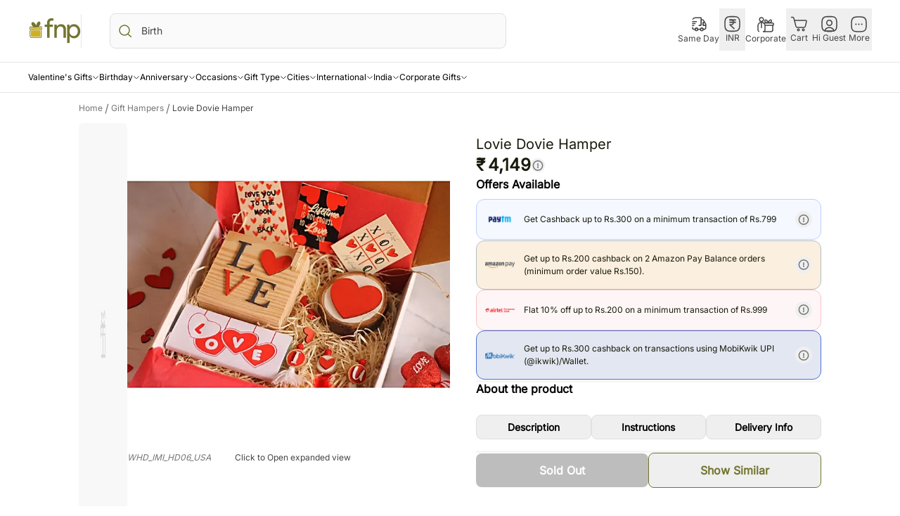

--- FILE ---
content_type: text/html; charset=utf-8
request_url: https://www.fnp.com/usa/gift/lovie-dovie-hamper?OCCASION_TAGS=anniversary&pos=18
body_size: 141971
content:
<!DOCTYPE html><html lang="en"><head><meta charSet="utf-8"/><link rel="preconnect" href="//assets.adobedtm.com"/><link rel="dns-prefetch" href="//assets.adobedtm.com"/><link rel="preconnect" href="//sslwidget.criteo.com"/><link rel="dns-prefetch" href="//sslwidget.criteo.com"/><link rel="preconnect" href="//gum.criteo.com"/><link rel="dns-prefetch" href="//gum.criteo.com"/><link rel="preconnect" href="//asia.creativecdn.com"/><link rel="dns-prefetch" href="//asia.creativecdn.com"/><link rel="preconnect" href="//stats.g.doubleclick.net"/><link rel="dns-prefetch" href="//stats.g.doubleclick.net"/><link rel="preconnect" href="//www.google.com"/><link rel="dns-prefetch" href="//www.google.com"/><link rel="preconnect" href="//www.googletagmanager.com"/><link rel="dns-prefetch" href="//www.googletagmanager.com"/><link rel="preconnect" href="//www.google-analytics.com"/><link rel="dns-prefetch" href="//www.google-analytics.com"/><link rel="preconnect" href="//googleads.g.doubleclick.net"/><link rel="dns-prefetch" href="//googleads.g.doubleclick.net"/><meta name="viewport" content="width=device-width, initial-scale=1, maximum-scale=1"/><link rel="preload" href="https://static-assets-prod.fnp.com/images/pr/usa/l/v20220130112145/lovie-dovie-hamper_1.jpg" as="image" fetchPriority="high"/><link rel="preload" as="image" href="/icons/placeholder.webp" fetchPriority="high"/><link rel="stylesheet" href="/rrg/rr/fork/_next/static/css/e3b63f475ede2195.css" data-precedence="next"/><link rel="stylesheet" href="/rrg/rr/fork/_next/static/css/400525e442a59b1e.css" data-precedence="next"/><link rel="preload" as="script" fetchPriority="low" href="/rrg/rr/fork/_next/static/chunks/webpack-9764fa60063671a4.js"/><script src="/rrg/rr/fork/_next/static/chunks/fd9d1056-478d3136dc1ba003.js" async=""></script><script src="/rrg/rr/fork/_next/static/chunks/vendors-7227f12758fcbbcf.js" async=""></script><script src="/rrg/rr/fork/_next/static/chunks/main-app-648719ce1d1f238c.js" async=""></script><script src="/rrg/rr/fork/_next/static/chunks/4749-0d48c091ab95b756.js" async=""></script><script src="/rrg/rr/fork/_next/static/chunks/9301-6d66384b6cc19f10.js" async=""></script><script src="/rrg/rr/fork/_next/static/chunks/3650-fe304295b21798fe.js" async=""></script><script src="/rrg/rr/fork/_next/static/chunks/2174-91ae1293a3dc0d54.js" async=""></script><script src="/rrg/rr/fork/_next/static/chunks/app/%5Blocale%5D/(root)/layout-cff5b8c475d616be.js" async=""></script><script src="/rrg/rr/fork/_next/static/chunks/020d84de-0feb401f53521475.js" async=""></script><script src="/rrg/rr/fork/_next/static/chunks/aaea2bcf-07520e784de20e8b.js" async=""></script><script src="/rrg/rr/fork/_next/static/chunks/6333-e94ce0f7cb891425.js" async=""></script><script src="/rrg/rr/fork/_next/static/chunks/app/%5Blocale%5D/(root)/error-791f6922821847ea.js" async=""></script><script src="https://accounts.google.com/gsi/client" async=""></script><script src="/rrg/rr/fork/_next/static/chunks/dc112a36-c832c82a4cca3929.js" async=""></script><script src="/rrg/rr/fork/_next/static/chunks/8081-0ecac3200deea182.js" async=""></script><script src="/rrg/rr/fork/_next/static/chunks/1866-23ccd10fa6662fb4.js" async=""></script><script src="/rrg/rr/fork/_next/static/chunks/400-1443e8f5559ddf95.js" async=""></script><script src="/rrg/rr/fork/_next/static/chunks/1729-913e9ccad66fdfd5.js" async=""></script><script src="/rrg/rr/fork/_next/static/chunks/2277-ef448d7520a73142.js" async=""></script><script src="/rrg/rr/fork/_next/static/chunks/8303-c33082a156899c26.js" async=""></script><script src="/rrg/rr/fork/_next/static/chunks/2301-6d1dc31aadec02bd.js" async=""></script><script src="/rrg/rr/fork/_next/static/chunks/7395-d6f316a10bf2ff9f.js" async=""></script><script src="/rrg/rr/fork/_next/static/chunks/2173-0a5a471acb27f9fe.js" async=""></script><script src="/rrg/rr/fork/_next/static/chunks/5-aec5476f43add3cd.js" async=""></script><script src="/rrg/rr/fork/_next/static/chunks/app/%5Blocale%5D/(root)/(pdp)/(international)/%5Bcountry%5D/gift/%5B...slugs%5D/page-7a63abfc033a89c2.js" async=""></script><script src="/rrg/rr/fork/_next/static/chunks/app/%5Blocale%5D/not-found-fc0f3873ad90a604.js" async=""></script><link rel="preload" href="https://fnp.freshchat.com/js/widget.js" as="script"/><link rel="preload" href="https://snippets.freshchat.com/js/freshchat-business-hours.js" as="script"/><link rel="preload" href="https://assets.adobedtm.com/ccc5671961f3/e469aacf094a/launch-7d4e04985e9e.min.js" as="script"/><title>Lovie Dovie Hamper usa | Gift Lovie Dovie Hamper- FNP</title><meta name="description" content="Order Lovie Dovie Hamper online for delivery in usa. Send Lovie Dovie Hamper to your loved ones with FNP."/><meta name="keywords" content="Gift, Ferns N Petals, FNP"/><link rel="canonical" href="https://www.fnp.com/usa/gift/lovie-dovie-hamper"/><meta property="og:title" content="Lovie Dovie Hamper usa | Gift Lovie Dovie Hamper- FNP"/><meta property="og:description" content="Order Lovie Dovie Hamper online for delivery in usa. Send Lovie Dovie Hamper to your loved ones with FNP."/><meta property="og:url" content="https://www.fnp.com/usa/gift/lovie-dovie-hamper"/><meta property="og:site_name" content="FNP"/><meta property="og:locale" content="en_US"/><meta property="og:image" content="https://static-assets-prod.fnp.com/images/pr/usa/l/v20220130112145/lovie-dovie-hamper_1.jpg"/><meta property="og:image:width" content="400"/><meta property="og:image:height" content="400"/><meta property="og:type" content="website"/><meta name="twitter:card" content="summary_large_image"/><meta name="twitter:title" content="Lovie Dovie Hamper usa | Gift Lovie Dovie Hamper- FNP"/><meta name="twitter:description" content="Order Lovie Dovie Hamper online for delivery in usa. Send Lovie Dovie Hamper to your loved ones with FNP."/><meta name="twitter:image" content="https://static-assets-prod.fnp.com/images/pr/usa/l/v20220130112145/lovie-dovie-hamper_1.jpg"/><meta name="twitter:image:width" content="400"/><meta name="twitter:image:height" content="400"/><base href="https://www.fnp.com"/><script src="/rrg/rr/fork/_next/static/chunks/polyfills-c67a75d1b6f99dc8.js" noModule=""></script></head><body><div class="grid grid-rows-1"><div class="pb-32 md:pb-0" itemScope="" itemType="http://schema.org/Service"><meta itemProp="serviceType" content="Gifting"/><main class="relative grid grid-cols-1 pb-16" itemScope="" itemType="http://schema.org/Product"><script>(self.__next_s=self.__next_s||[]).push(["https://fnp.freshchat.com/js/widget.js",{"type":"text/javascript"}])</script><script>(self.__next_s=self.__next_s||[]).push(["https://snippets.freshchat.com/js/freshchat-business-hours.js",{"type":"text/javascript"}])</script><script>(self.__next_s=self.__next_s||[]).push(["https://assets.adobedtm.com/ccc5671961f3/e469aacf094a/launch-7d4e04985e9e.min.js",{"type":"text/javascript"}])</script><script id="0" type="text/javascript">(function (w, d, s, l, i) {
    w[l] = w[l] || [];
    w[l].push({ "gtm.start": new Date().getTime(), event: "gtm.js" });
    var f = d.getElementsByTagName(s)[0],
      j = d.createElement(s),
      dl = l != "dataLayer" ? "&l=" + l : "";
    j.async = true;
    j.src = "https://www.googletagmanager.com/gtm.js?id=" + i + dl;
    f.parentNode.insertBefore(j, f);
  })(window, document, "script", "dataLayer", "GTM-MV7NN7");</script><script id="1" type="text/javascript">;window.NREUM||(NREUM={});NREUM.init={distributed_tracing:{enabled:true},privacy:{cookies_enabled:true},ajax:{deny_list:["bam.nr-data.net"]}};

;NREUM.loader_config={accountID:"1842981",trustKey:"1842981",agentID:"1134536328",licenseKey:"NRBR-b85dea54994c876c746",applicationID:"1134536328"};
;NREUM.info={beacon:"bam.nr-data.net",errorBeacon:"bam.nr-data.net",licenseKey:"NRBR-b85dea54994c876c746",applicationID:"1134536328",sa:1};
;/*! For license information please see nr-loader-spa-1.274.0.min.js.LICENSE.txt */
(()=>{var e,t,r={8122:(e,t,r)=>{"use strict";r.d(t,{a:()=>i});var n=r(944);function i(e,t){try{if(!e||"object"!=typeof e)return(0,n.R)(3);if(!t||"object"!=typeof t)return(0,n.R)(4);const r=Object.create(Object.getPrototypeOf(t),Object.getOwnPropertyDescriptors(t)),o=0===Object.keys(r).length?e:r;for(let a in o)if(void 0!==e[a])try{if(null===e[a]){r[a]=null;continue}Array.isArray(e[a])&&Array.isArray(t[a])?r[a]=Array.from(new Set([...e[a],...t[a]])):"object"==typeof e[a]&&"object"==typeof t[a]?r[a]=i(e[a],t[a]):r[a]=e[a]}catch(e){(0,n.R)(1,e)}return r}catch(e){(0,n.R)(2,e)}}},2555:(e,t,r)=>{"use strict";r.d(t,{Vp:()=>c,fn:()=>s,x1:()=>u});var n=r(384),i=r(8122);const o={beacon:n.NT.beacon,errorBeacon:n.NT.errorBeacon,licenseKey:void 0,applicationID:void 0,sa:void 0,queueTime:void 0,applicationTime:void 0,ttGuid:void 0,user:void 0,account:void 0,product:void 0,extra:void 0,jsAttributes:{},userAttributes:void 0,atts:void 0,transactionName:void 0,tNamePlain:void 0},a={};function s(e){try{const t=c(e);return!!t.licenseKey&&!!t.errorBeacon&&!!t.applicationID}catch(e){return!1}}function c(e){if(!e)throw new Error("All info objects require an agent identifier!");if(!a[e])throw new Error("Info for ".concat(e," was never set"));return a[e]}function u(e,t){if(!e)throw new Error("All info objects require an agent identifier!");a[e]=(0,i.a)(t,o);const r=(0,n.nY)(e);r&&(r.info=a[e])}},9417:(e,t,r)=>{"use strict";r.d(t,{D0:()=>h,gD:()=>g,xN:()=>p});var n=r(993);const i=e=>{if(!e||"string"!=typeof e)return!1;try{document.createDocumentFragment().querySelector(e)}catch{return!1}return!0};var o=r(2614),a=r(944),s=r(384),c=r(8122);const u="[data-nr-mask]",d=()=>{const e={mask_selector:"*",block_selector:"[data-nr-block]",mask_input_options:{color:!1,date:!1,"datetime-local":!1,email:!1,month:!1,number:!1,range:!1,search:!1,tel:!1,text:!1,time:!1,url:!1,week:!1,textarea:!1,select:!1,password:!0}};return{ajax:{deny_list:void 0,block_internal:!0,enabled:!0,harvestTimeSeconds:10,autoStart:!0},distributed_tracing:{enabled:void 0,exclude_newrelic_header:void 0,cors_use_newrelic_header:void 0,cors_use_tracecontext_headers:void 0,allowed_origins:void 0},feature_flags:[],generic_events:{enabled:!0,harvestTimeSeconds:30,autoStart:!0},harvest:{tooManyRequestsDelay:60},jserrors:{enabled:!0,harvestTimeSeconds:10,autoStart:!0},logging:{enabled:!0,harvestTimeSeconds:10,autoStart:!0,level:n.p_.INFO},metrics:{enabled:!0,autoStart:!0},obfuscate:void 0,page_action:{enabled:!0},page_view_event:{enabled:!0,autoStart:!0},page_view_timing:{enabled:!0,harvestTimeSeconds:30,autoStart:!0},performance:{capture_marks:!1,capture_measures:!1},privacy:{cookies_enabled:!0},proxy:{assets:void 0,beacon:void 0},session:{expiresMs:o.wk,inactiveMs:o.BB},session_replay:{autoStart:!0,enabled:!1,harvestTimeSeconds:60,preload:!1,sampling_rate:10,error_sampling_rate:100,collect_fonts:!1,inline_images:!1,fix_stylesheets:!0,mask_all_inputs:!0,get mask_text_selector(){return e.mask_selector},set mask_text_selector(t){i(t)?e.mask_selector="".concat(t,",").concat(u):""===t||null===t?e.mask_selector=u:(0,a.R)(5,t)},get block_class(){return"nr-block"},get ignore_class(){return"nr-ignore"},get mask_text_class(){return"nr-mask"},get block_selector(){return e.block_selector},set block_selector(t){i(t)?e.block_selector+=",".concat(t):""!==t&&(0,a.R)(6,t)},get mask_input_options(){return e.mask_input_options},set mask_input_options(t){t&&"object"==typeof t?e.mask_input_options={...t,password:!0}:(0,a.R)(7,t)}},session_trace:{enabled:!0,harvestTimeSeconds:10,autoStart:!0},soft_navigations:{enabled:!0,harvestTimeSeconds:10,autoStart:!0},spa:{enabled:!0,harvestTimeSeconds:10,autoStart:!0},ssl:void 0,user_actions:{enabled:!0}}},l={},f="All configuration objects require an agent identifier!";function h(e){if(!e)throw new Error(f);if(!l[e])throw new Error("Configuration for ".concat(e," was never set"));return l[e]}function p(e,t){if(!e)throw new Error(f);l[e]=(0,c.a)(t,d());const r=(0,s.nY)(e);r&&(r.init=l[e])}function g(e,t){if(!e)throw new Error(f);var r=h(e);if(r){for(var n=t.split("."),i=0;i<n.length-1;i++)if("object"!=typeof(r=r[n[i]]))return;r=r[n[n.length-1]]}return r}},5603:(e,t,r)=>{"use strict";r.d(t,{a:()=>c,o:()=>s});var n=r(384),i=r(8122);const o={accountID:void 0,trustKey:void 0,agentID:void 0,licenseKey:void 0,applicationID:void 0,xpid:void 0},a={};function s(e){if(!e)throw new Error("All loader-config objects require an agent identifier!");if(!a[e])throw new Error("LoaderConfig for ".concat(e," was never set"));return a[e]}function c(e,t){if(!e)throw new Error("All loader-config objects require an agent identifier!");a[e]=(0,i.a)(t,o);const r=(0,n.nY)(e);r&&(r.loader_config=a[e])}},3371:(e,t,r)=>{"use strict";r.d(t,{V:()=>f,f:()=>l});var n=r(8122),i=r(384),o=r(6154),a=r(9324);let s=0;const c={buildEnv:a.F3,distMethod:a.Xs,version:a.xv,originTime:o.WN},u={customTransaction:void 0,disabled:!1,isolatedBacklog:!1,loaderType:void 0,maxBytes:3e4,onerror:void 0,ptid:void 0,releaseIds:{},appMetadata:{},session:void 0,denyList:void 0,timeKeeper:void 0,obfuscator:void 0},d={};function l(e){if(!e)throw new Error("All runtime objects require an agent identifier!");if(!d[e])throw new Error("Runtime for ".concat(e," was never set"));return d[e]}function f(e,t){if(!e)throw new Error("All runtime objects require an agent identifier!");d[e]={...(0,n.a)(t,u),...c},Object.hasOwnProperty.call(d[e],"harvestCount")||Object.defineProperty(d[e],"harvestCount",{get:()=>++s});const r=(0,i.nY)(e);r&&(r.runtime=d[e])}},9324:(e,t,r)=>{"use strict";r.d(t,{F3:()=>i,Xs:()=>o,Yq:()=>a,xv:()=>n});const n="1.274.0",i="PROD",o="CDN",a="^2.0.0-alpha.17"},6154:(e,t,r)=>{"use strict";r.d(t,{A4:()=>s,OF:()=>d,RI:()=>i,WN:()=>h,bv:()=>o,gm:()=>a,lR:()=>f,m:()=>u,mw:()=>c,sb:()=>l});var n=r(1863);const i="undefined"!=typeof window&&!!window.document,o="undefined"!=typeof WorkerGlobalScope&&("undefined"!=typeof self&&self instanceof WorkerGlobalScope&&self.navigator instanceof WorkerNavigator||"undefined"!=typeof globalThis&&globalThis instanceof WorkerGlobalScope&&globalThis.navigator instanceof WorkerNavigator),a=i?window:"undefined"!=typeof WorkerGlobalScope&&("undefined"!=typeof self&&self instanceof WorkerGlobalScope&&self||"undefined"!=typeof globalThis&&globalThis instanceof WorkerGlobalScope&&globalThis),s="complete"===a?.document?.readyState,c=Boolean("hidden"===a?.document?.visibilityState),u=""+a?.location,d=/iPad|iPhone|iPod/.test(a.navigator?.userAgent),l=d&&"undefined"==typeof SharedWorker,f=(()=>{const e=a.navigator?.userAgent?.match(/Firefox[/\s](\d+\.\d+)/);return Array.isArray(e)&&e.length>=2?+e[1]:0})(),h=Date.now()-(0,n.t)()},7295:(e,t,r)=>{"use strict";r.d(t,{Xv:()=>a,gX:()=>i,iW:()=>o});var n=[];function i(e){if(!e||o(e))return!1;if(0===n.length)return!0;for(var t=0;t<n.length;t++){var r=n[t];if("*"===r.hostname)return!1;if(s(r.hostname,e.hostname)&&c(r.pathname,e.pathname))return!1}return!0}function o(e){return void 0===e.hostname}function a(e){if(n=[],e&&e.length)for(var t=0;t<e.length;t++){let r=e[t];if(!r)continue;0===r.indexOf("http://")?r=r.substring(7):0===r.indexOf("https://")&&(r=r.substring(8));const i=r.indexOf("/");let o,a;i>0?(o=r.substring(0,i),a=r.substring(i)):(o=r,a="");let[s]=o.split(":");n.push({hostname:s,pathname:a})}}function s(e,t){return!(e.length>t.length)&&t.indexOf(e)===t.length-e.length}function c(e,t){return 0===e.indexOf("/")&&(e=e.substring(1)),0===t.indexOf("/")&&(t=t.substring(1)),""===e||e===t}},1687:(e,t,r)=>{"use strict";r.d(t,{Ak:()=>c,Ze:()=>l,x3:()=>u});var n=r(7836),i=r(3606),o=r(860),a=r(2646);const s={};function c(e,t){const r={staged:!1,priority:o.P3[t]||0};d(e),s[e].get(t)||s[e].set(t,r)}function u(e,t){e&&s[e]&&(s[e].get(t)&&s[e].delete(t),h(e,t,!1),s[e].size&&f(e))}function d(e){if(!e)throw new Error("agentIdentifier required");s[e]||(s[e]=new Map)}function l(e="",t="feature",r=!1){if(d(e),!e||!s[e].get(t)||r)return h(e,t);s[e].get(t).staged=!0,f(e)}function f(e){const t=Array.from(s[e]);t.every((([e,t])=>t.staged))&&(t.sort(((e,t)=>e[1].priority-t[1].priority)),t.forEach((([t])=>{s[e].delete(t),h(e,t)})))}function h(e,t,r=!0){const o=e?n.ee.get(e):n.ee,s=i.i.handlers;if(!o.aborted&&o.backlog&&s){if(r){const e=o.backlog[t],r=s[t];if(r){for(let t=0;e&&t<e.length;++t)p(e[t],r);Object.entries(r).forEach((([e,t])=>{Object.values(t||{}).forEach((t=>{t[0]?.on&&t[0]?.context()instanceof a.y&&t[0].on(e,t[1])}))}))}}o.isolatedBacklog||delete s[t],o.backlog[t]=null,o.emit("drain-"+t,[])}}function p(e,t){var r=e[1];Object.values(t[r]||{}).forEach((t=>{var r=e[0];if(t[0]===r){var n=t[1],i=e[3],o=e[2];n.apply(i,o)}}))}},7836:(e,t,r)=>{"use strict";r.d(t,{P:()=>c,ee:()=>u});var n=r(384),i=r(8990),o=r(3371),a=r(2646),s=r(5607);const c="nr@context:".concat(s.W),u=function e(t,r){var n={},s={},d={},l=!1;try{l=16===r.length&&(0,o.f)(r).isolatedBacklog}catch(e){}var f={on:p,addEventListener:p,removeEventListener:function(e,t){var r=n[e];if(!r)return;for(var i=0;i<r.length;i++)r[i]===t&&r.splice(i,1)},emit:function(e,r,n,i,o){!1!==o&&(o=!0);if(u.aborted&&!i)return;t&&o&&t.emit(e,r,n);for(var a=h(n),c=g(e),d=c.length,l=0;l<d;l++)c[l].apply(a,r);var p=v()[s[e]];p&&p.push([f,e,r,a]);return a},get:m,listeners:g,context:h,buffer:function(e,t){const r=v();if(t=t||"feature",f.aborted)return;Object.entries(e||{}).forEach((([e,n])=>{s[n]=t,t in r||(r[t]=[])}))},abort:function(){f._aborted=!0,Object.keys(f.backlog).forEach((e=>{delete f.backlog[e]}))},isBuffering:function(e){return!!v()[s[e]]},debugId:r,backlog:l?{}:t&&"object"==typeof t.backlog?t.backlog:{},isolatedBacklog:l};return Object.defineProperty(f,"aborted",{get:()=>{let e=f._aborted||!1;return e||(t&&(e=t.aborted),e)}}),f;function h(e){return e&&e instanceof a.y?e:e?(0,i.I)(e,c,(()=>new a.y(c))):new a.y(c)}function p(e,t){n[e]=g(e).concat(t)}function g(e){return n[e]||[]}function m(t){return d[t]=d[t]||e(f,t)}function v(){return f.backlog}}(void 0,"globalEE"),d=(0,n.Zm)();d.ee||(d.ee=u)},2646:(e,t,r)=>{"use strict";r.d(t,{y:()=>n});class n{constructor(e){this.contextId=e}}},9908:(e,t,r)=>{"use strict";r.d(t,{d:()=>n,p:()=>i});var n=r(7836).ee.get("handle");function i(e,t,r,i,o){o?(o.buffer([e],i),o.emit(e,t,r)):(n.buffer([e],i),n.emit(e,t,r))}},3606:(e,t,r)=>{"use strict";r.d(t,{i:()=>o});var n=r(9908);o.on=a;var i=o.handlers={};function o(e,t,r,o){a(o||n.d,i,e,t,r)}function a(e,t,r,i,o){o||(o="feature"),e||(e=n.d);var a=t[o]=t[o]||{};(a[r]=a[r]||[]).push([e,i])}},3878:(e,t,r)=>{"use strict";function n(e,t){return{capture:e,passive:!1,signal:t}}function i(e,t,r=!1,i){window.addEventListener(e,t,n(r,i))}function o(e,t,r=!1,i){document.addEventListener(e,t,n(r,i))}r.d(t,{DD:()=>o,jT:()=>n,sp:()=>i})},5607:(e,t,r)=>{"use strict";r.d(t,{W:()=>n});const n=(0,r(9566).bz)()},9566:(e,t,r)=>{"use strict";r.d(t,{LA:()=>s,ZF:()=>c,bz:()=>a,el:()=>u});var n=r(6154);const i="xxxxxxxx-xxxx-4xxx-yxxx-xxxxxxxxxxxx";function o(e,t){return e?15&e[t]:16*Math.random()|0}function a(){const e=n.gm?.crypto||n.gm?.msCrypto;let t,r=0;return e&&e.getRandomValues&&(t=e.getRandomValues(new Uint8Array(30))),i.split("").map((e=>"x"===e?o(t,r++).toString(16):"y"===e?(3&o()|8).toString(16):e)).join("")}function s(e){const t=n.gm?.crypto||n.gm?.msCrypto;let r,i=0;t&&t.getRandomValues&&(r=t.getRandomValues(new Uint8Array(e)));const a=[];for(var s=0;s<e;s++)a.push(o(r,i++).toString(16));return a.join("")}function c(){return s(16)}function u(){return s(32)}},2614:(e,t,r)=>{"use strict";r.d(t,{BB:()=>a,H3:()=>n,g:()=>u,iL:()=>c,tS:()=>s,uh:()=>i,wk:()=>o});const n="NRBA",i="SESSION",o=144e5,a=18e5,s={STARTED:"session-started",PAUSE:"session-pause",RESET:"session-reset",RESUME:"session-resume",UPDATE:"session-update"},c={SAME_TAB:"same-tab",CROSS_TAB:"cross-tab"},u={OFF:0,FULL:1,ERROR:2}},1863:(e,t,r)=>{"use strict";function n(){return Math.floor(performance.now())}r.d(t,{t:()=>n})},7485:(e,t,r)=>{"use strict";r.d(t,{D:()=>i});var n=r(6154);function i(e){if(0===(e||"").indexOf("data:"))return{protocol:"data"};try{const t=new URL(e,location.href),r={port:t.port,hostname:t.hostname,pathname:t.pathname,search:t.search,protocol:t.protocol.slice(0,t.protocol.indexOf(":")),sameOrigin:t.protocol===n.gm?.location?.protocol&&t.host===n.gm?.location?.host};return r.port&&""!==r.port||("http:"===t.protocol&&(r.port="80"),"https:"===t.protocol&&(r.port="443")),r.pathname&&""!==r.pathname?r.pathname.startsWith("/")||(r.pathname="/".concat(r.pathname)):r.pathname="/",r}catch(e){return{}}}},944:(e,t,r)=>{"use strict";function n(e,t){"function"==typeof console.debug&&console.debug("New Relic Warning: https://github.com/newrelic/newrelic-browser-agent/blob/main/docs/warning-codes.md#".concat(e),t)}r.d(t,{R:()=>n})},5284:(e,t,r)=>{"use strict";r.d(t,{t:()=>c,B:()=>s});var n=r(7836),i=r(6154);const o="newrelic";const a=new Set,s={};function c(e,t){const r=n.ee.get(t);s[t]??={},e&&"object"==typeof e&&(a.has(t)||(r.emit("rumresp",[e]),s[t]=e,a.add(t),function(e={}){try{i.gm.dispatchEvent(new CustomEvent(o,{detail:e}))}catch(e){}}({loaded:!0})))}},8990:(e,t,r)=>{"use strict";r.d(t,{I:()=>i});var n=Object.prototype.hasOwnProperty;function i(e,t,r){if(n.call(e,t))return e[t];var i=r();if(Object.defineProperty&&Object.keys)try{return Object.defineProperty(e,t,{value:i,writable:!0,enumerable:!1}),i}catch(e){}return e[t]=i,i}},6389:(e,t,r)=>{"use strict";function n(e,t=500,r={}){const n=r?.leading||!1;let i;return(...r)=>{n&&void 0===i&&(e.apply(this,r),i=setTimeout((()=>{i=clearTimeout(i)}),t)),n||(clearTimeout(i),i=setTimeout((()=>{e.apply(this,r)}),t))}}function i(e){let t=!1;return(...r)=>{t||(t=!0,e.apply(this,r))}}r.d(t,{J:()=>i,s:()=>n})},3304:(e,t,r)=>{"use strict";r.d(t,{A:()=>o});var n=r(7836);const i=()=>{const e=new WeakSet;return(t,r)=>{if("object"==typeof r&&null!==r){if(e.has(r))return;e.add(r)}return r}};function o(e){try{return JSON.stringify(e,i())??""}catch(e){try{n.ee.emit("internal-error",[e])}catch(e){}return""}}},5289:(e,t,r)=>{"use strict";r.d(t,{GG:()=>o,sB:()=>a});var n=r(3878);function i(){return"undefined"==typeof document||"complete"===document.readyState}function o(e,t){if(i())return e();(0,n.sp)("load",e,t)}function a(e){if(i())return e();(0,n.DD)("DOMContentLoaded",e)}},384:(e,t,r)=>{"use strict";r.d(t,{NT:()=>o,US:()=>d,Zm:()=>a,bQ:()=>c,dV:()=>s,nY:()=>u,pV:()=>l});var n=r(6154),i=r(1863);const o={beacon:"bam.nr-data.net",errorBeacon:"bam.nr-data.net"};function a(){return n.gm.NREUM||(n.gm.NREUM={}),void 0===n.gm.newrelic&&(n.gm.newrelic=n.gm.NREUM),n.gm.NREUM}function s(){let e=a();return e.o||(e.o={ST:n.gm.setTimeout,SI:n.gm.setImmediate,CT:n.gm.clearTimeout,XHR:n.gm.XMLHttpRequest,REQ:n.gm.Request,EV:n.gm.Event,PR:n.gm.Promise,MO:n.gm.MutationObserver,FETCH:n.gm.fetch,WS:n.gm.WebSocket}),e}function c(e,t){let r=a();r.initializedAgents??={},t.initializedAt={ms:(0,i.t)(),date:new Date},r.initializedAgents[e]=t}function u(e){let t=a();return t.initializedAgents?.[e]}function d(e,t){a()[e]=t}function l(){return function(){let e=a();const t=e.info||{};e.info={beacon:o.beacon,errorBeacon:o.errorBeacon,...t}}(),function(){let e=a();const t=e.init||{};e.init={...t}}(),s(),function(){let e=a();const t=e.loader_config||{};e.loader_config={...t}}(),a()}},2843:(e,t,r)=>{"use strict";r.d(t,{u:()=>i});var n=r(3878);function i(e,t=!1,r,i){(0,n.DD)("visibilitychange",(function(){if(t)return void("hidden"===document.visibilityState&&e());e(document.visibilityState)}),r,i)}},8139:(e,t,r)=>{"use strict";r.d(t,{u:()=>f});var n=r(7836),i=r(3434),o=r(8990),a=r(6154);const s={},c=a.gm.XMLHttpRequest,u="addEventListener",d="removeEventListener",l="nr@wrapped:".concat(n.P);function f(e){var t=function(e){return(e||n.ee).get("events")}(e);if(s[t.debugId]++)return t;s[t.debugId]=1;var r=(0,i.YM)(t,!0);function f(e){r.inPlace(e,[u,d],"-",p)}function p(e,t){return e[1]}return"getPrototypeOf"in Object&&(a.RI&&h(document,f),h(a.gm,f),h(c.prototype,f)),t.on(u+"-start",(function(e,t){var n=e[1];if(null!==n&&("function"==typeof n||"object"==typeof n)){var i=(0,o.I)(n,l,(function(){var e={object:function(){if("function"!=typeof n.handleEvent)return;return n.handleEvent.apply(n,arguments)},function:n}[typeof n];return e?r(e,"fn-",null,e.name||"anonymous"):n}));this.wrapped=e[1]=i}})),t.on(d+"-start",(function(e){e[1]=this.wrapped||e[1]})),t}function h(e,t,...r){let n=e;for(;"object"==typeof n&&!Object.prototype.hasOwnProperty.call(n,u);)n=Object.getPrototypeOf(n);n&&t(n,...r)}},3434:(e,t,r)=>{"use strict";r.d(t,{Jt:()=>o,YM:()=>c});var n=r(7836),i=r(5607);const o="nr@original:".concat(i.W);var a=Object.prototype.hasOwnProperty,s=!1;function c(e,t){return e||(e=n.ee),r.inPlace=function(e,t,n,i,o){n||(n="");const a="-"===n.charAt(0);for(let s=0;s<t.length;s++){const c=t[s],u=e[c];d(u)||(e[c]=r(u,a?c+n:n,i,c,o))}},r.flag=o,r;function r(t,r,n,s,c){return d(t)?t:(r||(r=""),nrWrapper[o]=t,function(e,t,r){if(Object.defineProperty&&Object.keys)try{return Object.keys(e).forEach((function(r){Object.defineProperty(t,r,{get:function(){return e[r]},set:function(t){return e[r]=t,t}})})),t}catch(e){u([e],r)}for(var n in e)a.call(e,n)&&(t[n]=e[n])}(t,nrWrapper,e),nrWrapper);function nrWrapper(){var o,a,d,l;try{a=this,o=[...arguments],d="function"==typeof n?n(o,a):n||{}}catch(t){u([t,"",[o,a,s],d],e)}i(r+"start",[o,a,s],d,c);try{return l=t.apply(a,o)}catch(e){throw i(r+"err",[o,a,e],d,c),e}finally{i(r+"end",[o,a,l],d,c)}}}function i(r,n,i,o){if(!s||t){var a=s;s=!0;try{e.emit(r,n,i,t,o)}catch(t){u([t,r,n,i],e)}s=a}}}function u(e,t){t||(t=n.ee);try{t.emit("internal-error",e)}catch(e){}}function d(e){return!(e&&"function"==typeof e&&e.apply&&!e[o])}},9300:(e,t,r)=>{"use strict";r.d(t,{T:()=>n});const n=r(860).K7.ajax},3333:(e,t,r)=>{"use strict";r.d(t,{TZ:()=>n,Zp:()=>i,mq:()=>s,nf:()=>a,qN:()=>o});const n=r(860).K7.genericEvents,i=["auxclick","click","copy","keydown","paste","scrollend"],o=["focus","blur"],a=4,s=1e3},6774:(e,t,r)=>{"use strict";r.d(t,{T:()=>n});const n=r(860).K7.jserrors},993:(e,t,r)=>{"use strict";r.d(t,{ET:()=>o,TZ:()=>a,p_:()=>i});var n=r(860);const i={ERROR:"ERROR",WARN:"WARN",INFO:"INFO",DEBUG:"DEBUG",TRACE:"TRACE"},o="log",a=n.K7.logging},3785:(e,t,r)=>{"use strict";r.d(t,{R:()=>c,b:()=>u});var n=r(9908),i=r(1863),o=r(860),a=r(3969),s=r(993);function c(e,t,r={},c=s.p_.INFO){(0,n.p)(a.xV,["API/logging/".concat(c.toLowerCase(),"/called")],void 0,o.K7.metrics,e),(0,n.p)(s.ET,[(0,i.t)(),t,r,c],void 0,o.K7.logging,e)}function u(e){return"string"==typeof e&&Object.values(s.p_).some((t=>t===e.toUpperCase().trim()))}},3969:(e,t,r)=>{"use strict";r.d(t,{TZ:()=>n,XG:()=>s,rs:()=>i,xV:()=>a,z_:()=>o});const n=r(860).K7.metrics,i="sm",o="cm",a="storeSupportabilityMetrics",s="storeEventMetrics"},6630:(e,t,r)=>{"use strict";r.d(t,{T:()=>n});const n=r(860).K7.pageViewEvent},782:(e,t,r)=>{"use strict";r.d(t,{T:()=>n});const n=r(860).K7.pageViewTiming},6344:(e,t,r)=>{"use strict";r.d(t,{BB:()=>d,G4:()=>o,Qb:()=>l,TZ:()=>i,Ug:()=>a,_s:()=>s,bc:()=>u,yP:()=>c});var n=r(2614);const i=r(860).K7.sessionReplay,o={RECORD:"recordReplay",PAUSE:"pauseReplay",REPLAY_RUNNING:"replayRunning",ERROR_DURING_REPLAY:"errorDuringReplay"},a=.12,s={DomContentLoaded:0,Load:1,FullSnapshot:2,IncrementalSnapshot:3,Meta:4,Custom:5},c={[n.g.ERROR]:15e3,[n.g.FULL]:3e5,[n.g.OFF]:0},u={RESET:{message:"Session was reset",sm:"Reset"},IMPORT:{message:"Recorder failed to import",sm:"Import"},TOO_MANY:{message:"429: Too Many Requests",sm:"Too-Many"},TOO_BIG:{message:"Payload was too large",sm:"Too-Big"},CROSS_TAB:{message:"Session Entity was set to OFF on another tab",sm:"Cross-Tab"},ENTITLEMENTS:{message:"Session Replay is not allowed and will not be started",sm:"Entitlement"}},d=5e3,l={API:"api"}},5270:(e,t,r)=>{"use strict";r.d(t,{Aw:()=>c,CT:()=>u,SR:()=>s});var n=r(384),i=r(9417),o=r(7767),a=r(6154);function s(e){return!!(0,n.dV)().o.MO&&(0,o.V)(e)&&!0===(0,i.gD)(e,"session_trace.enabled")}function c(e){return!0===(0,i.gD)(e,"session_replay.preload")&&s(e)}function u(e,t){const r=t.correctAbsoluteTimestamp(e);return{originalTimestamp:e,correctedTimestamp:r,timestampDiff:e-r,originTime:a.WN,correctedOriginTime:t.correctedOriginTime,originTimeDiff:Math.floor(a.WN-t.correctedOriginTime)}}},3738:(e,t,r)=>{"use strict";r.d(t,{He:()=>i,Kp:()=>s,Lc:()=>u,Rz:()=>d,TZ:()=>n,bD:()=>o,d3:()=>a,jx:()=>l,uP:()=>c});const n=r(860).K7.sessionTrace,i="bstResource",o="resource",a="-start",s="-end",c="fn"+a,u="fn"+s,d="pushState",l=1e3},3962:(e,t,r)=>{"use strict";r.d(t,{AM:()=>o,O2:()=>s,Qu:()=>c,TZ:()=>a,ih:()=>u,tC:()=>i});var n=r(860);const i=["click","keydown","submit"],o="api",a=n.K7.softNav,s={INITIAL_PAGE_LOAD:"",ROUTE_CHANGE:1,UNSPECIFIED:2},c={INTERACTION:1,AJAX:2,CUSTOM_END:3,CUSTOM_TRACER:4},u={IP:"in progress",FIN:"finished",CAN:"cancelled"}},7378:(e,t,r)=>{"use strict";r.d(t,{$p:()=>x,BR:()=>b,Kp:()=>R,L3:()=>y,Lc:()=>c,NC:()=>o,SG:()=>d,TZ:()=>i,U6:()=>p,UT:()=>m,d3:()=>w,dT:()=>f,e5:()=>A,gx:()=>v,l9:()=>l,oW:()=>h,op:()=>g,rw:()=>u,tH:()=>E,uP:()=>s,wW:()=>T,xq:()=>a});var n=r(384);const i=r(860).K7.spa,o=["click","submit","keypress","keydown","keyup","change"],a=999,s="fn-start",c="fn-end",u="cb-start",d="api-ixn-",l="remaining",f="interaction",h="spaNode",p="jsonpNode",g="fetch-start",m="fetch-done",v="fetch-body-",b="jsonp-end",y=(0,n.dV)().o.ST,w="-start",R="-end",x="-body",T="cb"+R,A="jsTime",E="fetch"},4234:(e,t,r)=>{"use strict";r.d(t,{W:()=>o});var n=r(7836),i=r(1687);class o{constructor(e,t){this.agentIdentifier=e,this.ee=n.ee.get(e),this.featureName=t,this.blocked=!1}deregisterDrain(){(0,i.x3)(this.agentIdentifier,this.featureName)}}},7767:(e,t,r)=>{"use strict";r.d(t,{V:()=>o});var n=r(9417),i=r(6154);const o=e=>i.RI&&!0===(0,n.gD)(e,"privacy.cookies_enabled")},425:(e,t,r)=>{"use strict";r.d(t,{j:()=>j});var n=r(860),i=r(2555),o=r(3371),a=r(9908),s=r(7836),c=r(1687),u=r(5289),d=r(6154),l=r(944),f=r(3969),h=r(384),p=r(6344);const g=["setErrorHandler","finished","addToTrace","addRelease","addPageAction","setCurrentRouteName","setPageViewName","setCustomAttribute","interaction","noticeError","setUserId","setApplicationVersion","start",p.G4.RECORD,p.G4.PAUSE,"log","wrapLogger"],m=["setErrorHandler","finished","addToTrace","addRelease"];var v=r(1863),b=r(2614),y=r(993),w=r(3785),R=r(2646),x=r(3434);function T(e,t,r,n){if("object"!=typeof t||!t||"string"!=typeof r||!r||"function"!=typeof t[r])return(0,l.R)(29);const i=function(e){return(e||s.ee).get("logger")}(e),o=(0,x.YM)(i),a=new R.y(s.P);return a.level=n.level,a.customAttributes=n.customAttributes,o.inPlace(t,[r],"wrap-logger-",a),i}function A(){const e=(0,h.pV)();g.forEach((t=>{e[t]=(...r)=>function(t,...r){let n=[];return Object.values(e.initializedAgents).forEach((e=>{e&&e.api?e.exposed&&e.api[t]&&n.push(e.api[t](...r)):(0,l.R)(38,t)})),n.length>1?n:n[0]}(t,...r)}))}const E={};var S=r(9417),N=r(5603),O=r(5284);const _=e=>{const t=e.startsWith("http");e+="/",r.p=t?e:"https://"+e};let I=!1;function j(e,t={},g,R){let{init:x,info:j,loader_config:P,runtime:C={},exposed:k=!0}=t;C.loaderType=g;const L=(0,h.pV)();j||(x=L.init,j=L.info,P=L.loader_config),(0,S.xN)(e.agentIdentifier,x||{}),(0,N.a)(e.agentIdentifier,P||{}),j.jsAttributes??={},d.bv&&(j.jsAttributes.isWorker=!0),(0,i.x1)(e.agentIdentifier,j);const H=(0,S.D0)(e.agentIdentifier),D=[j.beacon,j.errorBeacon];I||(H.proxy.assets&&(_(H.proxy.assets),D.push(H.proxy.assets)),H.proxy.beacon&&D.push(H.proxy.beacon),A(),(0,h.US)("activatedFeatures",O.B),e.runSoftNavOverSpa&&=!0===H.soft_navigations.enabled&&H.feature_flags.includes("soft_nav")),C.denyList=[...H.ajax.deny_list||[],...H.ajax.block_internal?D:[]],C.ptid=e.agentIdentifier,(0,o.V)(e.agentIdentifier,C),e.ee=s.ee.get(e.agentIdentifier),void 0===e.api&&(e.api=function(e,t,h=!1){t||(0,c.Ak)(e,"api");const g={};var R=s.ee.get(e),x=R.get("tracer");E[e]=b.g.OFF,R.on(p.G4.REPLAY_RUNNING,(t=>{E[e]=t}));var A="api-",S=A+"ixn-";function N(t,r,n,o){const a=(0,i.Vp)(e);return null===r?delete a.jsAttributes[t]:(0,i.x1)(e,{...a,jsAttributes:{...a.jsAttributes,[t]:r}}),I(A,n,!0,o||null===r?"session":void 0)(t,r)}function O(){}g.log=function(e,{customAttributes:t={},level:r=y.p_.INFO}={}){(0,a.p)(f.xV,["API/log/called"],void 0,n.K7.metrics,R),(0,w.R)(R,e,t,r)},g.wrapLogger=(e,t,{customAttributes:r={},level:i=y.p_.INFO}={})=>{(0,a.p)(f.xV,["API/wrapLogger/called"],void 0,n.K7.metrics,R),T(R,e,t,{customAttributes:r,level:i})},m.forEach((e=>{g[e]=I(A,e,!0,"api")})),g.addPageAction=I(A,"addPageAction",!0,n.K7.genericEvents),g.setPageViewName=function(t,r){if("string"==typeof t)return"/"!==t.charAt(0)&&(t="/"+t),(0,o.f)(e).customTransaction=(r||"http://custom.transaction")+t,I(A,"setPageViewName",!0)()},g.setCustomAttribute=function(e,t,r=!1){if("string"==typeof e){if(["string","number","boolean"].includes(typeof t)||null===t)return N(e,t,"setCustomAttribute",r);(0,l.R)(40,typeof t)}else(0,l.R)(39,typeof e)},g.setUserId=function(e){if("string"==typeof e||null===e)return N("enduser.id",e,"setUserId",!0);(0,l.R)(41,typeof e)},g.setApplicationVersion=function(e){if("string"==typeof e||null===e)return N("application.version",e,"setApplicationVersion",!1);(0,l.R)(42,typeof e)},g.start=()=>{try{(0,a.p)(f.xV,["API/start/called"],void 0,n.K7.metrics,R),R.emit("manual-start-all")}catch(e){(0,l.R)(23,e)}},g[p.G4.RECORD]=function(){(0,a.p)(f.xV,["API/recordReplay/called"],void 0,n.K7.metrics,R),(0,a.p)(p.G4.RECORD,[],void 0,n.K7.sessionReplay,R)},g[p.G4.PAUSE]=function(){(0,a.p)(f.xV,["API/pauseReplay/called"],void 0,n.K7.metrics,R),(0,a.p)(p.G4.PAUSE,[],void 0,n.K7.sessionReplay,R)},g.interaction=function(e){return(new O).get("object"==typeof e?e:{})};const _=O.prototype={createTracer:function(e,t){var r={},i=this,o="function"==typeof t;return(0,a.p)(f.xV,["API/createTracer/called"],void 0,n.K7.metrics,R),h||(0,a.p)(S+"tracer",[(0,v.t)(),e,r],i,n.K7.spa,R),function(){if(x.emit((o?"":"no-")+"fn-start",[(0,v.t)(),i,o],r),o)try{return t.apply(this,arguments)}catch(e){const t="string"==typeof e?new Error(e):e;throw x.emit("fn-err",[arguments,this,t],r),t}finally{x.emit("fn-end",[(0,v.t)()],r)}}}};function I(e,t,r,i){return function(){return(0,a.p)(f.xV,["API/"+t+"/called"],void 0,n.K7.metrics,R),i&&(0,a.p)(e+t,[(0,v.t)(),...arguments],r?null:this,i,R),r?void 0:this}}function j(){r.e(478).then(r.bind(r,8778)).then((({setAPI:t})=>{t(e),(0,c.Ze)(e,"api")})).catch((e=>{(0,l.R)(27,e),R.abort()}))}return["actionText","setName","setAttribute","save","ignore","onEnd","getContext","end","get"].forEach((e=>{_[e]=I(S,e,void 0,h?n.K7.softNav:n.K7.spa)})),g.setCurrentRouteName=h?I(S,"routeName",void 0,n.K7.softNav):I(A,"routeName",!0,n.K7.spa),g.noticeError=function(t,r){"string"==typeof t&&(t=new Error(t)),(0,a.p)(f.xV,["API/noticeError/called"],void 0,n.K7.metrics,R),(0,a.p)("err",[t,(0,v.t)(),!1,r,!!E[e]],void 0,n.K7.jserrors,R)},d.RI?(0,u.GG)((()=>j()),!0):j(),g}(e.agentIdentifier,R,e.runSoftNavOverSpa)),void 0===e.exposed&&(e.exposed=k),I=!0}},8374:(e,t,r)=>{r.nc=(()=>{try{return document?.currentScript?.nonce}catch(e){}return""})()},860:(e,t,r)=>{"use strict";r.d(t,{$J:()=>o,K7:()=>n,P3:()=>i});const n={ajax:"ajax",genericEvents:"generic_events",jserrors:"jserrors",logging:"logging",metrics:"metrics",pageAction:"page_action",pageViewEvent:"page_view_event",pageViewTiming:"page_view_timing",sessionReplay:"session_replay",sessionTrace:"session_trace",softNav:"soft_navigations",spa:"spa"},i={[n.pageViewEvent]:1,[n.pageViewTiming]:2,[n.metrics]:3,[n.jserrors]:4,[n.spa]:5,[n.ajax]:6,[n.sessionTrace]:7,[n.softNav]:8,[n.sessionReplay]:9,[n.logging]:10,[n.genericEvents]:11},o={[n.pageViewTiming]:"events",[n.ajax]:"events",[n.spa]:"events",[n.softNav]:"events",[n.metrics]:"jserrors",[n.jserrors]:"jserrors",[n.sessionTrace]:"browser/blobs",[n.sessionReplay]:"browser/blobs",[n.logging]:"browser/logs",[n.genericEvents]:"ins"}}},n={};function i(e){var t=n[e];if(void 0!==t)return t.exports;var o=n[e]={exports:{}};return r[e](o,o.exports,i),o.exports}i.m=r,i.d=(e,t)=>{for(var r in t)i.o(t,r)&&!i.o(e,r)&&Object.defineProperty(e,r,{enumerable:!0,get:t[r]})},i.f={},i.e=e=>Promise.all(Object.keys(i.f).reduce(((t,r)=>(i.f[r](e,t),t)),[])),i.u=e=>({212:"nr-spa-compressor",249:"nr-spa-recorder",478:"nr-spa"}[e]+"-1.274.0.min.js"),i.o=(e,t)=>Object.prototype.hasOwnProperty.call(e,t),e={},t="NRBA-1.274.0.PROD:",i.l=(r,n,o,a)=>{if(e[r])e[r].push(n);else{var s,c;if(void 0!==o)for(var u=document.getElementsByTagName("script"),d=0;d<u.length;d++){var l=u[d];if(l.getAttribute("src")==r||l.getAttribute("data-webpack")==t+o){s=l;break}}if(!s){c=!0;var f={478:"sha512-1vUqEfJPB8Pihje9mv5CfYgkitO1FWcS+UQb84DbXqP8oYctRv4/lzl/MzNLPlRhcY1WVDBGL20I8vm6s2VV7g==",249:"sha512-Y/BeZAh6VSTmUtUNmS5XdyKxL92s30Fyyj8xVW76HSPxcKItL4+x2+kGMZc8pMJnUpZDz1L4eftZQAJh3D8NnA==",212:"sha512-Gn2tQ3qog5Yhrx/gRutkSTYPp+7nkKFt4/mIXg99LxcNpMDAYJZDBYmAACdoHNM86+iq1F3cBcQotFNzjIX8bw=="};(s=document.createElement("script")).charset="utf-8",s.timeout=120,i.nc&&s.setAttribute("nonce",i.nc),s.setAttribute("data-webpack",t+o),s.src=r,0!==s.src.indexOf(window.location.origin+"/")&&(s.crossOrigin="anonymous"),f[a]&&(s.integrity=f[a])}e[r]=[n];var h=(t,n)=>{s.onerror=s.onload=null,clearTimeout(p);var i=e[r];if(delete e[r],s.parentNode&&s.parentNode.removeChild(s),i&&i.forEach((e=>e(n))),t)return t(n)},p=setTimeout(h.bind(null,void 0,{type:"timeout",target:s}),12e4);s.onerror=h.bind(null,s.onerror),s.onload=h.bind(null,s.onload),c&&document.head.appendChild(s)}},i.r=e=>{"undefined"!=typeof Symbol&&Symbol.toStringTag&&Object.defineProperty(e,Symbol.toStringTag,{value:"Module"}),Object.defineProperty(e,"__esModule",{value:!0})},i.p="https://js-agent.newrelic.com/",(()=>{var e={38:0,788:0};i.f.j=(t,r)=>{var n=i.o(e,t)?e[t]:void 0;if(0!==n)if(n)r.push(n[2]);else{var o=new Promise(((r,i)=>n=e[t]=[r,i]));r.push(n[2]=o);var a=i.p+i.u(t),s=new Error;i.l(a,(r=>{if(i.o(e,t)&&(0!==(n=e[t])&&(e[t]=void 0),n)){var o=r&&("load"===r.type?"missing":r.type),a=r&&r.target&&r.target.src;s.message="Loading chunk "+t+" failed.\n("+o+": "+a+")",s.name="ChunkLoadError",s.type=o,s.request=a,n[1](s)}}),"chunk-"+t,t)}};var t=(t,r)=>{var n,o,[a,s,c]=r,u=0;if(a.some((t=>0!==e[t]))){for(n in s)i.o(s,n)&&(i.m[n]=s[n]);if(c)c(i)}for(t&&t(r);u<a.length;u++)o=a[u],i.o(e,o)&&e[o]&&e[o][0](),e[o]=0},r=self["webpackChunk:NRBA-1.274.0.PROD"]=self["webpackChunk:NRBA-1.274.0.PROD"]||[];r.forEach(t.bind(null,0)),r.push=t.bind(null,r.push.bind(r))})(),(()=>{"use strict";i(8374);var e=i(944),t=i(6344),r=i(9566);class n{agentIdentifier;constructor(e=(0,r.LA)(16)){this.agentIdentifier=e}#e(t,...r){if("function"==typeof this.api?.[t])return this.api[t](...r);(0,e.R)(35,t)}addPageAction(e,t){return this.#e("addPageAction",e,t)}setPageViewName(e,t){return this.#e("setPageViewName",e,t)}setCustomAttribute(e,t,r){return this.#e("setCustomAttribute",e,t,r)}noticeError(e,t){return this.#e("noticeError",e,t)}setUserId(e){return this.#e("setUserId",e)}setApplicationVersion(e){return this.#e("setApplicationVersion",e)}setErrorHandler(e){return this.#e("setErrorHandler",e)}addRelease(e,t){return this.#e("addRelease",e,t)}log(e,t){return this.#e("log",e,t)}}class o extends n{#e(t,...r){if("function"==typeof this.api?.[t])return this.api[t](...r);(0,e.R)(35,t)}start(){return this.#e("start")}finished(e){return this.#e("finished",e)}recordReplay(){return this.#e(t.G4.RECORD)}pauseReplay(){return this.#e(t.G4.PAUSE)}addToTrace(e){return this.#e("addToTrace",e)}setCurrentRouteName(e){return this.#e("setCurrentRouteName",e)}interaction(){return this.#e("interaction")}wrapLogger(e,t,r){return this.#e("wrapLogger",e,t,r)}}var a=i(860),s=i(9417);const c=Object.values(a.K7);function u(e){const t={};return c.forEach((r=>{t[r]=function(e,t){return!0===(0,s.gD)(t,"".concat(e,".enabled"))}(r,e)})),t}var d=i(425);var l=i(1687),f=i(4234),h=i(5289),p=i(6154),g=i(5270),m=i(7767),v=i(6389);class b extends f.W{constructor(e,t,r=!0){super(e.agentIdentifier,t),this.auto=r,this.abortHandler=void 0,this.featAggregate=void 0,this.onAggregateImported=void 0,!1===e.init[this.featureName].autoStart&&(this.auto=!1),this.auto?(0,l.Ak)(e.agentIdentifier,t):this.ee.on("manual-start-all",(0,v.J)((()=>{(0,l.Ak)(e.agentIdentifier,this.featureName),this.auto=!0,this.importAggregator(e)})))}importAggregator(t,r={}){if(this.featAggregate||!this.auto)return;let n;this.onAggregateImported=new Promise((e=>{n=e}));const o=async()=>{let o;try{if((0,m.V)(this.agentIdentifier)){const{setupAgentSession:e}=await i.e(478).then(i.bind(i,6526));o=e(t)}}catch(t){(0,e.R)(20,t),this.ee.emit("internal-error",[t]),this.featureName===a.K7.sessionReplay&&this.abortHandler?.()}try{if(t.sharedAggregator)await t.sharedAggregator;else{t.sharedAggregator=i.e(478).then(i.bind(i,9337));const{EventAggregator:e}=await t.sharedAggregator;t.sharedAggregator=new e}if(!this.#t(this.featureName,o))return(0,l.Ze)(this.agentIdentifier,this.featureName),void n(!1);const{lazyFeatureLoader:e}=await i.e(478).then(i.bind(i,6103)),{Aggregate:a}=await e(this.featureName,"aggregate");this.featAggregate=new a(t,r),n(!0)}catch(t){(0,e.R)(34,t),this.abortHandler?.(),(0,l.Ze)(this.agentIdentifier,this.featureName,!0),n(!1),this.ee&&this.ee.abort()}};p.RI?(0,h.GG)((()=>o()),!0):o()}#t(e,t){switch(e){case a.K7.sessionReplay:return(0,g.SR)(this.agentIdentifier)&&!!t;case a.K7.sessionTrace:return!!t;default:return!0}}}var y=i(6630);class w extends b{static featureName=y.T;constructor(e,t=!0){super(e,y.T,t),this.importAggregator(e)}}var R=i(384);var x=i(9908),T=i(2843),A=i(3878),E=i(782),S=i(1863);class N extends b{static featureName=E.T;constructor(e,t=!0){super(e,E.T,t),p.RI&&((0,T.u)((()=>(0,x.p)("docHidden",[(0,S.t)()],void 0,E.T,this.ee)),!0),(0,A.sp)("pagehide",(()=>(0,x.p)("winPagehide",[(0,S.t)()],void 0,E.T,this.ee))),this.importAggregator(e))}}var O=i(3969);class _ extends b{static featureName=O.TZ;constructor(e,t=!0){super(e,O.TZ,t),this.importAggregator(e)}}var I=i(6774),j=i(3304);class P{constructor(e,t,r,n,i){this.name="UncaughtError",this.message="string"==typeof e?e:(0,j.A)(e),this.sourceURL=t,this.line=r,this.column=n,this.__newrelic=i}}function C(e){return H(e)?e:new P(void 0!==e?.message?e.message:e,e?.filename||e?.sourceURL,e?.lineno||e?.line,e?.colno||e?.col,e?.__newrelic)}function k(e){const t="Unhandled Promise Rejection";if(!e?.reason)return;if(H(e.reason))try{return e.reason.message=t+": "+e.reason.message,C(e.reason)}catch(t){return C(e.reason)}const r=C(e.reason);return r.message=t+": "+r?.message,r}function L(e){if(e.error instanceof SyntaxError&&!/:\d+$/.test(e.error.stack?.trim())){const t=new P(e.message,e.filename,e.lineno,e.colno,e.error.__newrelic);return t.name=SyntaxError.name,t}return H(e.error)?e.error:C(e)}function H(e){return e instanceof Error&&!!e.stack}class D extends b{static featureName=I.T;#r=!1;constructor(e,r=!0){super(e,I.T,r);try{this.removeOnAbort=new AbortController}catch(e){}this.ee.on("internal-error",(e=>{this.abortHandler&&(0,x.p)("ierr",[C(e),(0,S.t)(),!0,{},this.#r],void 0,this.featureName,this.ee)})),this.ee.on(t.G4.REPLAY_RUNNING,(e=>{this.#r=e})),p.gm.addEventListener("unhandledrejection",(e=>{this.abortHandler&&(0,x.p)("err",[k(e),(0,S.t)(),!1,{unhandledPromiseRejection:1},this.#r],void 0,this.featureName,this.ee)}),(0,A.jT)(!1,this.removeOnAbort?.signal)),p.gm.addEventListener("error",(e=>{this.abortHandler&&(0,x.p)("err",[L(e),(0,S.t)(),!1,{},this.#r],void 0,this.featureName,this.ee)}),(0,A.jT)(!1,this.removeOnAbort?.signal)),this.abortHandler=this.#n,this.importAggregator(e)}#n(){this.removeOnAbort?.abort(),this.abortHandler=void 0}}var M=i(8990);let K=1;const U="nr@id";function V(e){const t=typeof e;return!e||"object"!==t&&"function"!==t?-1:e===p.gm?0:(0,M.I)(e,U,(function(){return K++}))}function G(e){if("string"==typeof e&&e.length)return e.length;if("object"==typeof e){if("undefined"!=typeof ArrayBuffer&&e instanceof ArrayBuffer&&e.byteLength)return e.byteLength;if("undefined"!=typeof Blob&&e instanceof Blob&&e.size)return e.size;if(!("undefined"!=typeof FormData&&e instanceof FormData))try{return(0,j.A)(e).length}catch(e){return}}}var F=i(8139),B=i(7836),W=i(3434);const z={},q=["open","send"];function Z(t){var r=t||B.ee;const n=function(e){return(e||B.ee).get("xhr")}(r);if(z[n.debugId]++)return n;z[n.debugId]=1,(0,F.u)(r);var i=(0,W.YM)(n),o=p.gm.XMLHttpRequest,a=p.gm.MutationObserver,s=p.gm.Promise,c=p.gm.setInterval,u="readystatechange",d=["onload","onerror","onabort","onloadstart","onloadend","onprogress","ontimeout"],l=[],f=p.gm.XMLHttpRequest=function(t){const r=new o(t),a=n.context(r);try{n.emit("new-xhr",[r],a),r.addEventListener(u,(s=a,function(){var e=this;e.readyState>3&&!s.resolved&&(s.resolved=!0,n.emit("xhr-resolved",[],e)),i.inPlace(e,d,"fn-",y)}),(0,A.jT)(!1))}catch(t){(0,e.R)(15,t);try{n.emit("internal-error",[t])}catch(e){}}var s;return r};function h(e,t){i.inPlace(t,["onreadystatechange"],"fn-",y)}if(function(e,t){for(var r in e)t[r]=e[r]}(o,f),f.prototype=o.prototype,i.inPlace(f.prototype,q,"-xhr-",y),n.on("send-xhr-start",(function(e,t){h(e,t),function(e){l.push(e),a&&(g?g.then(b):c?c(b):(m=-m,v.data=m))}(t)})),n.on("open-xhr-start",h),a){var g=s&&s.resolve();if(!c&&!s){var m=1,v=document.createTextNode(m);new a(b).observe(v,{characterData:!0})}}else r.on("fn-end",(function(e){e[0]&&e[0].type===u||b()}));function b(){for(var e=0;e<l.length;e++)h(0,l[e]);l.length&&(l=[])}function y(e,t){return t}return n}var Y="fetch-",X=Y+"body-",J=["arrayBuffer","blob","json","text","formData"],Q=p.gm.Request,ee=p.gm.Response,te="prototype";const re={};function ne(e){const t=function(e){return(e||B.ee).get("fetch")}(e);if(!(Q&&ee&&p.gm.fetch))return t;if(re[t.debugId]++)return t;function r(e,r,n){var i=e[r];"function"==typeof i&&(e[r]=function(){var e,r=[...arguments],o={};t.emit(n+"before-start",[r],o),o[B.P]&&o[B.P].dt&&(e=o[B.P].dt);var a=i.apply(this,r);return t.emit(n+"start",[r,e],a),a.then((function(e){return t.emit(n+"end",[null,e],a),e}),(function(e){throw t.emit(n+"end",[e],a),e}))})}return re[t.debugId]=1,J.forEach((e=>{r(Q[te],e,X),r(ee[te],e,X)})),r(p.gm,"fetch",Y),t.on(Y+"end",(function(e,r){var n=this;if(r){var i=r.headers.get("content-length");null!==i&&(n.rxSize=i),t.emit(Y+"done",[null,r],n)}else t.emit(Y+"done",[e],n)})),t}var ie=i(7485),oe=i(5603);class ae{constructor(e){this.agentIdentifier=e}generateTracePayload(e){if(!this.shouldGenerateTrace(e))return null;var t=(0,oe.o)(this.agentIdentifier);if(!t)return null;var n=(t.accountID||"").toString()||null,i=(t.agentID||"").toString()||null,o=(t.trustKey||"").toString()||null;if(!n||!i)return null;var a=(0,r.ZF)(),s=(0,r.el)(),c=Date.now(),u={spanId:a,traceId:s,timestamp:c};return(e.sameOrigin||this.isAllowedOrigin(e)&&this.useTraceContextHeadersForCors())&&(u.traceContextParentHeader=this.generateTraceContextParentHeader(a,s),u.traceContextStateHeader=this.generateTraceContextStateHeader(a,c,n,i,o)),(e.sameOrigin&&!this.excludeNewrelicHeader()||!e.sameOrigin&&this.isAllowedOrigin(e)&&this.useNewrelicHeaderForCors())&&(u.newrelicHeader=this.generateTraceHeader(a,s,c,n,i,o)),u}generateTraceContextParentHeader(e,t){return"00-"+t+"-"+e+"-01"}generateTraceContextStateHeader(e,t,r,n,i){return i+"@nr=0-1-"+r+"-"+n+"-"+e+"----"+t}generateTraceHeader(e,t,r,n,i,o){if(!("function"==typeof p.gm?.btoa))return null;var a={v:[0,1],d:{ty:"Browser",ac:n,ap:i,id:e,tr:t,ti:r}};return o&&n!==o&&(a.d.tk=o),btoa((0,j.A)(a))}shouldGenerateTrace(e){return this.isDtEnabled()&&this.isAllowedOrigin(e)}isAllowedOrigin(e){var t=!1,r={};if((0,s.gD)(this.agentIdentifier,"distributed_tracing")&&(r=(0,s.D0)(this.agentIdentifier).distributed_tracing),e.sameOrigin)t=!0;else if(r.allowed_origins instanceof Array)for(var n=0;n<r.allowed_origins.length;n++){var i=(0,ie.D)(r.allowed_origins[n]);if(e.hostname===i.hostname&&e.protocol===i.protocol&&e.port===i.port){t=!0;break}}return t}isDtEnabled(){var e=(0,s.gD)(this.agentIdentifier,"distributed_tracing");return!!e&&!!e.enabled}excludeNewrelicHeader(){var e=(0,s.gD)(this.agentIdentifier,"distributed_tracing");return!!e&&!!e.exclude_newrelic_header}useNewrelicHeaderForCors(){var e=(0,s.gD)(this.agentIdentifier,"distributed_tracing");return!!e&&!1!==e.cors_use_newrelic_header}useTraceContextHeadersForCors(){var e=(0,s.gD)(this.agentIdentifier,"distributed_tracing");return!!e&&!!e.cors_use_tracecontext_headers}}var se=i(9300),ce=i(7295),ue=["load","error","abort","timeout"],de=ue.length,le=(0,R.dV)().o.REQ,fe=(0,R.dV)().o.XHR;class he extends b{static featureName=se.T;constructor(e,t=!0){super(e,se.T,t),this.dt=new ae(e.agentIdentifier),this.handler=(e,t,r,n)=>(0,x.p)(e,t,r,n,this.ee);try{const e={xmlhttprequest:"xhr",fetch:"fetch",beacon:"beacon"};p.gm?.performance?.getEntriesByType("resource").forEach((t=>{if(t.initiatorType in e&&0!==t.responseStatus){const r={status:t.responseStatus},n={rxSize:t.transferSize,duration:Math.floor(t.duration),cbTime:0};pe(r,t.name),this.handler("xhr",[r,n,t.startTime,t.responseEnd,e[t.initiatorType]],void 0,a.K7.ajax)}}))}catch(e){}ne(this.ee),Z(this.ee),function(e,t,r,n){function i(e){var t=this;t.totalCbs=0,t.called=0,t.cbTime=0,t.end=R,t.ended=!1,t.xhrGuids={},t.lastSize=null,t.loadCaptureCalled=!1,t.params=this.params||{},t.metrics=this.metrics||{},e.addEventListener("load",(function(r){T(t,e)}),(0,A.jT)(!1)),p.lR||e.addEventListener("progress",(function(e){t.lastSize=e.loaded}),(0,A.jT)(!1))}function o(e){this.params={method:e[0]},pe(this,e[1]),this.metrics={}}function s(t,r){e.loader_config.xpid&&this.sameOrigin&&r.setRequestHeader("X-NewRelic-ID",e.loader_config.xpid);var i=n.generateTracePayload(this.parsedOrigin);if(i){var o=!1;i.newrelicHeader&&(r.setRequestHeader("newrelic",i.newrelicHeader),o=!0),i.traceContextParentHeader&&(r.setRequestHeader("traceparent",i.traceContextParentHeader),i.traceContextStateHeader&&r.setRequestHeader("tracestate",i.traceContextStateHeader),o=!0),o&&(this.dt=i)}}function c(e,r){var n=this.metrics,i=e[0],o=this;if(n&&i){var a=G(i);a&&(n.txSize=a)}this.startTime=(0,S.t)(),this.body=i,this.listener=function(e){try{"abort"!==e.type||o.loadCaptureCalled||(o.params.aborted=!0),("load"!==e.type||o.called===o.totalCbs&&(o.onloadCalled||"function"!=typeof r.onload)&&"function"==typeof o.end)&&o.end(r)}catch(e){try{t.emit("internal-error",[e])}catch(e){}}};for(var s=0;s<de;s++)r.addEventListener(ue[s],this.listener,(0,A.jT)(!1))}function u(e,t,r){this.cbTime+=e,t?this.onloadCalled=!0:this.called+=1,this.called!==this.totalCbs||!this.onloadCalled&&"function"==typeof r.onload||"function"!=typeof this.end||this.end(r)}function d(e,t){var r=""+V(e)+!!t;this.xhrGuids&&!this.xhrGuids[r]&&(this.xhrGuids[r]=!0,this.totalCbs+=1)}function l(e,t){var r=""+V(e)+!!t;this.xhrGuids&&this.xhrGuids[r]&&(delete this.xhrGuids[r],this.totalCbs-=1)}function f(){this.endTime=(0,S.t)()}function h(e,r){r instanceof fe&&"load"===e[0]&&t.emit("xhr-load-added",[e[1],e[2]],r)}function g(e,r){r instanceof fe&&"load"===e[0]&&t.emit("xhr-load-removed",[e[1],e[2]],r)}function m(e,t,r){t instanceof fe&&("onload"===r&&(this.onload=!0),("load"===(e[0]&&e[0].type)||this.onload)&&(this.xhrCbStart=(0,S.t)()))}function v(e,r){this.xhrCbStart&&t.emit("xhr-cb-time",[(0,S.t)()-this.xhrCbStart,this.onload,r],r)}function b(e){var t,r=e[1]||{};if("string"==typeof e[0]?0===(t=e[0]).length&&p.RI&&(t=""+p.gm.location.href):e[0]&&e[0].url?t=e[0].url:p.gm?.URL&&e[0]&&e[0]instanceof URL?t=e[0].href:"function"==typeof e[0].toString&&(t=e[0].toString()),"string"==typeof t&&0!==t.length){t&&(this.parsedOrigin=(0,ie.D)(t),this.sameOrigin=this.parsedOrigin.sameOrigin);var i=n.generateTracePayload(this.parsedOrigin);if(i&&(i.newrelicHeader||i.traceContextParentHeader))if(e[0]&&e[0].headers)s(e[0].headers,i)&&(this.dt=i);else{var o={};for(var a in r)o[a]=r[a];o.headers=new Headers(r.headers||{}),s(o.headers,i)&&(this.dt=i),e.length>1?e[1]=o:e.push(o)}}function s(e,t){var r=!1;return t.newrelicHeader&&(e.set("newrelic",t.newrelicHeader),r=!0),t.traceContextParentHeader&&(e.set("traceparent",t.traceContextParentHeader),t.traceContextStateHeader&&e.set("tracestate",t.traceContextStateHeader),r=!0),r}}function y(e,t){this.params={},this.metrics={},this.startTime=(0,S.t)(),this.dt=t,e.length>=1&&(this.target=e[0]),e.length>=2&&(this.opts=e[1]);var r,n=this.opts||{},i=this.target;"string"==typeof i?r=i:"object"==typeof i&&i instanceof le?r=i.url:p.gm?.URL&&"object"==typeof i&&i instanceof URL&&(r=i.href),pe(this,r);var o=(""+(i&&i instanceof le&&i.method||n.method||"GET")).toUpperCase();this.params.method=o,this.body=n.body,this.txSize=G(n.body)||0}function w(e,t){if(this.endTime=(0,S.t)(),this.params||(this.params={}),(0,ce.iW)(this.params))return;let n;this.params.status=t?t.status:0,"string"==typeof this.rxSize&&this.rxSize.length>0&&(n=+this.rxSize);const i={txSize:this.txSize,rxSize:n,duration:(0,S.t)()-this.startTime};r("xhr",[this.params,i,this.startTime,this.endTime,"fetch"],this,a.K7.ajax)}function R(e){const t=this.params,n=this.metrics;if(!this.ended){this.ended=!0;for(let t=0;t<de;t++)e.removeEventListener(ue[t],this.listener,!1);t.aborted||(0,ce.iW)(t)||(n.duration=(0,S.t)()-this.startTime,this.loadCazptureCalled||4!==e.readyState?null==t.status&&(t.status=0):T(this,e),n.cbTime=this.cbTime,r("xhr",[t,n,this.startTime,this.endTime,"xhr"],this,a.K7.ajax))}}function T(e,r){e.params.status=r.status;var n=function(e,t){var r=e.responseType;return"json"===r&&null!==t?t:"arraybuffer"===r||"blob"===r||"json"===r?G(e.response):"text"===r||""===r||void 0===r?G(e.responseText):void 0}(r,e.lastSize);if(n&&(e.metrics.rxSize=n),e.sameOrigin){var i=r.getResponseHeader("X-NewRelic-App-Data");i&&((0,x.p)(O.rs,["Ajax/CrossApplicationTracing/Header/Seen"],void 0,a.K7.metrics,t),e.params.cat=i.split(", ").pop())}e.loadCaptureCalled=!0}t.on("new-xhr",i),t.on("open-xhr-start",o),t.on("open-xhr-end",s),t.on("send-xhr-start",c),t.on("xhr-cb-time",u),t.on("xhr-load-added",d),t.on("xhr-load-removed",l),t.on("xhr-resolved",f),t.on("addEventListener-end",h),t.on("removeEventListener-end",g),t.on("fn-end",v),t.on("fetch-before-start",b),t.on("fetch-start",y),t.on("fn-start",m),t.on("fetch-done",w)}(e,this.ee,this.handler,this.dt),this.importAggregator(e)}}function pe(e,t){var r=(0,ie.D)(t),n=e.params||e;n.hostname=r.hostname,n.port=r.port,n.protocol=r.protocol,n.host=r.hostname+":"+r.port,n.pathname=r.pathname,e.parsedOrigin=r,e.sameOrigin=r.sameOrigin}const ge={},me=["pushState","replaceState"];function ve(e){const t=function(e){return(e||B.ee).get("history")}(e);return!p.RI||ge[t.debugId]++||(ge[t.debugId]=1,(0,W.YM)(t).inPlace(window.history,me,"-")),t}var be=i(3738);const{He:ye,bD:we,d3:Re,Kp:xe,TZ:Te,Lc:Ae,uP:Ee,Rz:Se}=be;class Ne extends b{static featureName=Te;constructor(e,t=!0){super(e,Te,t);if(!(0,m.V)(this.agentIdentifier))return void this.deregisterDrain();const r=this.ee;let n;ve(r),this.eventsEE=(0,F.u)(r),this.eventsEE.on(Ee,(function(e,t){this.bstStart=(0,S.t)()})),this.eventsEE.on(Ae,(function(e,t){(0,x.p)("bst",[e[0],t,this.bstStart,(0,S.t)()],void 0,a.K7.sessionTrace,r)})),r.on(Se+Re,(function(e){this.time=(0,S.t)(),this.startPath=location.pathname+location.hash})),r.on(Se+xe,(function(e){(0,x.p)("bstHist",[location.pathname+location.hash,this.startPath,this.time],void 0,a.K7.sessionTrace,r)}));try{n=new PerformanceObserver((e=>{const t=e.getEntries();(0,x.p)(ye,[t],void 0,a.K7.sessionTrace,r)})),n.observe({type:we,buffered:!0})}catch(e){}this.importAggregator(e,{resourceObserver:n})}}var Oe=i(2614);class _e extends b{static featureName=t.TZ;#i;#o;constructor(e,r=!0){let n;super(e,t.TZ,r),this.replayRunning=!1,this.#o=e;try{n=JSON.parse(localStorage.getItem("".concat(Oe.H3,"_").concat(Oe.uh)))}catch(e){}(0,g.SR)(e.agentIdentifier)&&this.ee.on(t.G4.RECORD,(()=>this.#a())),this.#s(n)?(this.#i=n?.sessionReplayMode,this.#c()):this.importAggregator(e),this.ee.on("err",(e=>{this.replayRunning&&(this.errorNoticed=!0,(0,x.p)(t.G4.ERROR_DURING_REPLAY,[e],void 0,this.featureName,this.ee))})),this.ee.on(t.G4.REPLAY_RUNNING,(e=>{this.replayRunning=e}))}#s(e){return e&&(e.sessionReplayMode===Oe.g.FULL||e.sessionReplayMode===Oe.g.ERROR)||(0,g.Aw)(this.agentIdentifier)}#u=!1;async#c(e){if(!this.#u){this.#u=!0;try{const{Recorder:t}=await Promise.all([i.e(478),i.e(249)]).then(i.bind(i,8589));this.recorder??=new t({mode:this.#i,agentIdentifier:this.agentIdentifier,trigger:e,ee:this.ee}),this.recorder.startRecording(),this.abortHandler=this.recorder.stopRecording}catch(e){}this.importAggregator(this.#o,{recorder:this.recorder,errorNoticed:this.errorNoticed})}}#a(){this.featAggregate?this.featAggregate.mode!==Oe.g.FULL&&this.featAggregate.initializeRecording(Oe.g.FULL,!0):(this.#i=Oe.g.FULL,this.#c(t.Qb.API),this.recorder&&this.recorder.parent.mode!==Oe.g.FULL&&(this.recorder.parent.mode=Oe.g.FULL,this.recorder.stopRecording(),this.recorder.startRecording(),this.abortHandler=this.recorder.stopRecording))}}var Ie=i(3962);class je extends b{static featureName=Ie.TZ;constructor(e,t=!0){if(super(e,Ie.TZ,t),!p.RI||!(0,R.dV)().o.MO)return;const r=ve(this.ee);Ie.tC.forEach((e=>{(0,A.sp)(e,(e=>{a(e)}),!0)}));const n=()=>(0,x.p)("newURL",[(0,S.t)(),""+window.location],void 0,this.featureName,this.ee);r.on("pushState-end",n),r.on("replaceState-end",n);try{this.removeOnAbort=new AbortController}catch(e){}(0,A.sp)("popstate",(e=>(0,x.p)("newURL",[e.timeStamp,""+window.location],void 0,this.featureName,this.ee)),!0,this.removeOnAbort?.signal);let i=!1;const o=new((0,R.dV)().o.MO)(((e,t)=>{i||(i=!0,requestAnimationFrame((()=>{(0,x.p)("newDom",[(0,S.t)()],void 0,this.featureName,this.ee),i=!1})))})),a=(0,v.s)((e=>{(0,x.p)("newUIEvent",[e],void 0,this.featureName,this.ee),o.observe(document.body,{attributes:!0,childList:!0,subtree:!0,characterData:!0})}),100,{leading:!0});this.abortHandler=function(){this.removeOnAbort?.abort(),o.disconnect(),this.abortHandler=void 0},this.importAggregator(e,{domObserver:o})}}var Pe=i(7378);const Ce={},ke=["appendChild","insertBefore","replaceChild"];function Le(e){const t=function(e){return(e||B.ee).get("jsonp")}(e);if(!p.RI||Ce[t.debugId])return t;Ce[t.debugId]=!0;var r=(0,W.YM)(t),n=/[?&](?:callback|cb)=([^&#]+)/,i=/(.*)\.([^.]+)/,o=/^(\w+)(\.|$)(.*)$/;function a(e,t){if(!e)return t;const r=e.match(o),n=r[1];return a(r[3],t[n])}return r.inPlace(Node.prototype,ke,"dom-"),t.on("dom-start",(function(e){!function(e){if(!e||"string"!=typeof e.nodeName||"script"!==e.nodeName.toLowerCase())return;if("function"!=typeof e.addEventListener)return;var o=(s=e.src,c=s.match(n),c?c[1]:null);var s,c;if(!o)return;var u=function(e){var t=e.match(i);if(t&&t.length>=3)return{key:t[2],parent:a(t[1],window)};return{key:e,parent:window}}(o);if("function"!=typeof u.parent[u.key])return;var d={};function l(){t.emit("jsonp-end",[],d),e.removeEventListener("load",l,(0,A.jT)(!1)),e.removeEventListener("error",f,(0,A.jT)(!1))}function f(){t.emit("jsonp-error",[],d),t.emit("jsonp-end",[],d),e.removeEventListener("load",l,(0,A.jT)(!1)),e.removeEventListener("error",f,(0,A.jT)(!1))}r.inPlace(u.parent,[u.key],"cb-",d),e.addEventListener("load",l,(0,A.jT)(!1)),e.addEventListener("error",f,(0,A.jT)(!1)),t.emit("new-jsonp",[e.src],d)}(e[0])})),t}const He={};function De(e){const t=function(e){return(e||B.ee).get("promise")}(e);if(He[t.debugId])return t;He[t.debugId]=!0;var r=t.context,n=(0,W.YM)(t),i=p.gm.Promise;return i&&function(){function e(r){var o=t.context(),a=n(r,"executor-",o,null,!1);const s=Reflect.construct(i,[a],e);return t.context(s).getCtx=function(){return o},s}p.gm.Promise=e,Object.defineProperty(e,"name",{value:"Promise"}),e.toString=function(){return i.toString()},Object.setPrototypeOf(e,i),["all","race"].forEach((function(r){const n=i[r];e[r]=function(e){let i=!1;[...e||[]].forEach((e=>{this.resolve(e).then(a("all"===r),a(!1))}));const o=n.apply(this,arguments);return o;function a(e){return function(){t.emit("propagate",[null,!i],o,!1,!1),i=i||!e}}}})),["resolve","reject"].forEach((function(r){const n=i[r];e[r]=function(e){const r=n.apply(this,arguments);return e!==r&&t.emit("propagate",[e,!0],r,!1,!1),r}})),e.prototype=i.prototype;const o=i.prototype.then;i.prototype.then=function(...e){var i=this,a=r(i);a.promise=i,e[0]=n(e[0],"cb-",a,null,!1),e[1]=n(e[1],"cb-",a,null,!1);const s=o.apply(this,e);return a.nextPromise=s,t.emit("propagate",[i,!0],s,!1,!1),s},i.prototype.then[W.Jt]=o,t.on("executor-start",(function(e){e[0]=n(e[0],"resolve-",this,null,!1),e[1]=n(e[1],"resolve-",this,null,!1)})),t.on("executor-err",(function(e,t,r){e[1](r)})),t.on("cb-end",(function(e,r,n){t.emit("propagate",[n,!0],this.nextPromise,!1,!1)})),t.on("propagate",(function(e,r,n){this.getCtx&&!r||(this.getCtx=function(){if(e instanceof Promise)var r=t.context(e);return r&&r.getCtx?r.getCtx():this})}))}(),t}const Me={},Ke="setTimeout",Ue="setInterval",Ve="clearTimeout",Ge="-start",Fe=[Ke,"setImmediate",Ue,Ve,"clearImmediate"];function Be(e){const t=function(e){return(e||B.ee).get("timer")}(e);if(Me[t.debugId]++)return t;Me[t.debugId]=1;var r=(0,W.YM)(t);return r.inPlace(p.gm,Fe.slice(0,2),Ke+"-"),r.inPlace(p.gm,Fe.slice(2,3),Ue+"-"),r.inPlace(p.gm,Fe.slice(3),Ve+"-"),t.on(Ue+Ge,(function(e,t,n){e[0]=r(e[0],"fn-",null,n)})),t.on(Ke+Ge,(function(e,t,n){this.method=n,this.timerDuration=isNaN(e[1])?0:+e[1],e[0]=r(e[0],"fn-",this,n)})),t}const We={};function ze(e){const t=function(e){return(e||B.ee).get("mutation")}(e);if(!p.RI||We[t.debugId])return t;We[t.debugId]=!0;var r=(0,W.YM)(t),n=p.gm.MutationObserver;return n&&(window.MutationObserver=function(e){return this instanceof n?new n(r(e,"fn-")):n.apply(this,arguments)},MutationObserver.prototype=n.prototype),t}const{TZ:qe,d3:Ze,Kp:Ye,$p:Xe,wW:Je,e5:Qe,tH:$e,uP:et,rw:tt,Lc:rt}=Pe;class nt extends b{static featureName=qe;constructor(e,t=!0){if(super(e,qe,t),!p.RI)return;try{this.removeOnAbort=new AbortController}catch(e){}let r,n=0;const i=this.ee.get("tracer"),o=Le(this.ee),a=De(this.ee),s=Be(this.ee),c=Z(this.ee),u=this.ee.get("events"),d=ne(this.ee),l=ve(this.ee),f=ze(this.ee);function h(e,t){l.emit("newURL",[""+window.location,t])}function g(){n++,r=window.location.hash,this[et]=(0,S.t)()}function m(){n--,window.location.hash!==r&&h(0,!0);var e=(0,S.t)();this[Qe]=~~this[Qe]+e-this[et],this[rt]=e}function v(e,t){e.on(t,(function(){this[t]=(0,S.t)()}))}this.ee.on(et,g),a.on(tt,g),o.on(tt,g),this.ee.on(rt,m),a.on(Je,m),o.on(Je,m),this.ee.on("fn-err",((...t)=>{t[2]?.__newrelic?.[e.agentIdentifier]||(0,x.p)("function-err",[...t],void 0,this.featureName,this.ee)})),this.ee.buffer([et,rt,"xhr-resolved"],this.featureName),u.buffer([et],this.featureName),s.buffer(["setTimeout"+Ye,"clearTimeout"+Ze,et],this.featureName),c.buffer([et,"new-xhr","send-xhr"+Ze],this.featureName),d.buffer([$e+Ze,$e+"-done",$e+Xe+Ze,$e+Xe+Ye],this.featureName),l.buffer(["newURL"],this.featureName),f.buffer([et],this.featureName),a.buffer(["propagate",tt,Je,"executor-err","resolve"+Ze],this.featureName),i.buffer([et,"no-"+et],this.featureName),o.buffer(["new-jsonp","cb-start","jsonp-error","jsonp-end"],this.featureName),v(d,$e+Ze),v(d,$e+"-done"),v(o,"new-jsonp"),v(o,"jsonp-end"),v(o,"cb-start"),l.on("pushState-end",h),l.on("replaceState-end",h),window.addEventListener("hashchange",h,(0,A.jT)(!0,this.removeOnAbort?.signal)),window.addEventListener("load",h,(0,A.jT)(!0,this.removeOnAbort?.signal)),window.addEventListener("popstate",(function(){h(0,n>1)}),(0,A.jT)(!0,this.removeOnAbort?.signal)),this.abortHandler=this.#n,this.importAggregator(e)}#n(){this.removeOnAbort?.abort(),this.abortHandler=void 0}}var it=i(3333);class ot extends b{static featureName=it.TZ;constructor(e,t=!0){super(e,it.TZ,t);const r=[e.init.page_action.enabled,e.init.performance.capture_marks,e.init.performance.capture_measures,e.init.user_actions.enabled];p.RI&&e.init.user_actions.enabled&&(it.Zp.forEach((e=>(0,A.sp)(e,(e=>(0,x.p)("ua",[e],void 0,this.featureName,this.ee)),!0))),it.qN.forEach((e=>(0,A.sp)(e,(e=>(0,x.p)("ua",[e],void 0,this.featureName,this.ee)))))),r.some((e=>e))?this.importAggregator(e):this.deregisterDrain()}}var at=i(993),st=i(3785);class ct extends b{static featureName=at.TZ;constructor(e,t=!0){super(e,at.TZ,t);const r=this.ee;this.ee.on("wrap-logger-end",(function([e]){const{level:t,customAttributes:n}=this;(0,st.R)(r,e,n,t)})),this.importAggregator(e)}}new class extends o{constructor(t,r){super(r),p.gm?(this.features={},(0,R.bQ)(this.agentIdentifier,this),this.desiredFeatures=new Set(t.features||[]),this.desiredFeatures.add(w),this.runSoftNavOverSpa=[...this.desiredFeatures].some((e=>e.featureName===a.K7.softNav)),(0,d.j)(this,t,t.loaderType||"agent"),this.run()):(0,e.R)(21)}get config(){return{info:this.info,init:this.init,loader_config:this.loader_config,runtime:this.runtime}}run(){try{const t=u(this.agentIdentifier),r=[...this.desiredFeatures];r.sort(((e,t)=>a.P3[e.featureName]-a.P3[t.featureName])),r.forEach((r=>{if(!t[r.featureName]&&r.featureName!==a.K7.pageViewEvent)return;if(this.runSoftNavOverSpa&&r.featureName===a.K7.spa)return;if(!this.runSoftNavOverSpa&&r.featureName===a.K7.softNav)return;const n=function(e){switch(e){case a.K7.ajax:return[a.K7.jserrors];case a.K7.sessionTrace:return[a.K7.ajax,a.K7.pageViewEvent];case a.K7.sessionReplay:return[a.K7.sessionTrace];case a.K7.pageViewTiming:return[a.K7.pageViewEvent];default:return[]}}(r.featureName).filter((e=>!(e in this.features)));n.length>0&&(0,e.R)(36,{targetFeature:r.featureName,missingDependencies:n}),this.features[r.featureName]=new r(this)}))}catch(t){(0,e.R)(22,t);for(const e in this.features)this.features[e].abortHandler?.();const r=(0,R.Zm)();delete r.initializedAgents[this.agentIdentifier]?.api,delete r.initializedAgents[this.agentIdentifier]?.features,delete this.sharedAggregator;return r.ee.get(this.agentIdentifier).abort(),!1}}}({features:[he,w,N,Ne,_e,_,D,ot,ct,je,nt],loaderType:"spa"})})()})();</script><script id="2" type="text/javascript">;window.NREUM||(NREUM={});NREUM.init={feature_flags:['ajax_metrics_deny_list'],loader:'spa',session_replay:{enabled:false,block_selector:'',mask_text_selector:'*',sampling_rate:10.0,error_sampling_rate:100.0,mask_all_inputs:true,collect_fonts:true,inline_images:false,inline_stylesheet:true,fix_stylesheets:true,mask_input_options:{}},distributed_tracing:{enabled:true,exclude_newrelic_header:true,cors_enabled:true,cors_use_newrelic_header:false,cors_use_tracecontext_headers:true,allowed_origins:[]},privacy:{cookies_enabled:true},ajax:{deny_list:[]},session_trace:{enabled:true,sampling_rate:0,error_sampling_rate:0}};

;NREUM.loader_config={accountID:"1234567",trustKey:"1234567",agentID:"123456789",licenseKey:"NRJS-123456789abcdef0123",applicationID:"123456789"};
;NREUM.info={beacon:"cubeapm-ingest.fnp.com",errorBeacon:"cubeapm-ingest.fnp.com",licenseKey:"NRJS-123456789abcdef0123",applicationID:"FNP.COM-PROD%3BPROD",sa:1};
;/*! For license information please see nr-loader-spa-1.278.3.min.js.LICENSE.txt */
(()=>{var e,t,r={8122:(e,t,r)=>{"use strict";r.d(t,{a:()=>i});var n=r(944);function i(e,t){try{if(!e||"object"!=typeof e)return(0,n.R)(3);if(!t||"object"!=typeof t)return(0,n.R)(4);const r=Object.create(Object.getPrototypeOf(t),Object.getOwnPropertyDescriptors(t)),o=0===Object.keys(r).length?e:r;for(let a in o)if(void 0!==e[a])try{if(null===e[a]){r[a]=null;continue}Array.isArray(e[a])&&Array.isArray(t[a])?r[a]=Array.from(new Set([...e[a],...t[a]])):"object"==typeof e[a]&&"object"==typeof t[a]?r[a]=i(e[a],t[a]):r[a]=e[a]}catch(e){(0,n.R)(1,e)}return r}catch(e){(0,n.R)(2,e)}}},2555:(e,t,r)=>{"use strict";r.d(t,{Vp:()=>c,fn:()=>s,x1:()=>u});var n=r(384),i=r(8122);const o={beacon:n.NT.beacon,errorBeacon:n.NT.errorBeacon,licenseKey:void 0,applicationID:void 0,sa:void 0,queueTime:void 0,applicationTime:void 0,ttGuid:void 0,user:void 0,account:void 0,product:void 0,extra:void 0,jsAttributes:{},userAttributes:void 0,atts:void 0,transactionName:void 0,tNamePlain:void 0},a={};function s(e){try{const t=c(e);return!!t.licenseKey&&!!t.errorBeacon&&!!t.applicationID}catch(e){return!1}}function c(e){if(!e)throw new Error("All info objects require an agent identifier!");if(!a[e])throw new Error("Info for ".concat(e," was never set"));return a[e]}function u(e,t){if(!e)throw new Error("All info objects require an agent identifier!");a[e]=(0,i.a)(t,o);const r=(0,n.nY)(e);r&&(r.info=a[e])}},9417:(e,t,r)=>{"use strict";r.d(t,{D0:()=>p,gD:()=>m,xN:()=>g});var n=r(3333),i=r(993);const o=e=>{if(!e||"string"!=typeof e)return!1;try{document.createDocumentFragment().querySelector(e)}catch{return!1}return!0};var a=r(2614),s=r(944),c=r(384),u=r(8122);const d="[data-nr-mask]",l=()=>{const e={feature_flags:[],experimental:{marks:!1,measures:!1,resources:!1},mask_selector:"*",block_selector:"[data-nr-block]",mask_input_options:{color:!1,date:!1,"datetime-local":!1,email:!1,month:!1,number:!1,range:!1,search:!1,tel:!1,text:!1,time:!1,url:!1,week:!1,textarea:!1,select:!1,password:!0}};return{ajax:{deny_list:void 0,block_internal:!0,enabled:!0,autoStart:!0},distributed_tracing:{enabled:void 0,exclude_newrelic_header:void 0,cors_use_newrelic_header:void 0,cors_use_tracecontext_headers:void 0,allowed_origins:void 0},get feature_flags(){return e.feature_flags},set feature_flags(t){e.feature_flags=t},generic_events:{enabled:!0,autoStart:!0},harvest:{interval:30},jserrors:{enabled:!0,autoStart:!0},logging:{enabled:!0,autoStart:!0,level:i.p_.INFO},metrics:{enabled:!0,autoStart:!0},obfuscate:void 0,page_action:{enabled:!0},page_view_event:{enabled:!0,autoStart:!0},page_view_timing:{enabled:!0,autoStart:!0},performance:{get capture_marks(){return e.feature_flags.includes(n.$v.MARKS)||e.experimental.marks},set capture_marks(t){e.experimental.marks=t},get capture_measures(){return e.feature_flags.includes(n.$v.MEASURES)||e.experimental.measures},set capture_measures(t){e.experimental.measures=t},resources:{get enabled(){return e.feature_flags.includes(n.$v.RESOURCES)||e.experimental.resources},set enabled(t){e.experimental.resources=t},asset_types:[],first_party_domains:[],ignore_newrelic:!0}},privacy:{cookies_enabled:!0},proxy:{assets:void 0,beacon:void 0},session:{expiresMs:a.wk,inactiveMs:a.BB},session_replay:{autoStart:!0,enabled:!1,preload:!1,sampling_rate:10,error_sampling_rate:100,collect_fonts:!1,inline_images:!1,fix_stylesheets:!0,mask_all_inputs:!0,get mask_text_selector(){return e.mask_selector},set mask_text_selector(t){o(t)?e.mask_selector="".concat(t,",").concat(d):""===t||null===t?e.mask_selector=d:(0,s.R)(5,t)},get block_class(){return"nr-block"},get ignore_class(){return"nr-ignore"},get mask_text_class(){return"nr-mask"},get block_selector(){return e.block_selector},set block_selector(t){o(t)?e.block_selector+=",".concat(t):""!==t&&(0,s.R)(6,t)},get mask_input_options(){return e.mask_input_options},set mask_input_options(t){t&&"object"==typeof t?e.mask_input_options={...t,password:!0}:(0,s.R)(7,t)}},session_trace:{enabled:!0,autoStart:!0},soft_navigations:{enabled:!0,autoStart:!0},spa:{enabled:!0,autoStart:!0},ssl:void 0,user_actions:{enabled:!0}}},f={},h="All configuration objects require an agent identifier!";function p(e){if(!e)throw new Error(h);if(!f[e])throw new Error("Configuration for ".concat(e," was never set"));return f[e]}function g(e,t){if(!e)throw new Error(h);f[e]=(0,u.a)(t,l());const r=(0,c.nY)(e);r&&(r.init=f[e])}function m(e,t){if(!e)throw new Error(h);var r=p(e);if(r){for(var n=t.split("."),i=0;i<n.length-1;i++)if("object"!=typeof(r=r[n[i]]))return;r=r[n[n.length-1]]}return r}},5603:(e,t,r)=>{"use strict";r.d(t,{a:()=>c,o:()=>s});var n=r(384),i=r(8122);const o={accountID:void 0,trustKey:void 0,agentID:void 0,licenseKey:void 0,applicationID:void 0,xpid:void 0},a={};function s(e){if(!e)throw new Error("All loader-config objects require an agent identifier!");if(!a[e])throw new Error("LoaderConfig for ".concat(e," was never set"));return a[e]}function c(e,t){if(!e)throw new Error("All loader-config objects require an agent identifier!");a[e]=(0,i.a)(t,o);const r=(0,n.nY)(e);r&&(r.loader_config=a[e])}},3371:(e,t,r)=>{"use strict";r.d(t,{V:()=>f,f:()=>l});var n=r(8122),i=r(384),o=r(6154),a=r(9324);let s=0;const c={buildEnv:a.F3,distMethod:a.Xs,version:a.xv,originTime:o.WN},u={customTransaction:void 0,disabled:!1,isolatedBacklog:!1,loaderType:void 0,maxBytes:3e4,onerror:void 0,ptid:void 0,releaseIds:{},appMetadata:{},session:void 0,denyList:void 0,timeKeeper:void 0,obfuscator:void 0,harvester:void 0},d={};function l(e){if(!e)throw new Error("All runtime objects require an agent identifier!");if(!d[e])throw new Error("Runtime for ".concat(e," was never set"));return d[e]}function f(e,t){if(!e)throw new Error("All runtime objects require an agent identifier!");d[e]={...(0,n.a)(t,u),...c},Object.hasOwnProperty.call(d[e],"harvestCount")||Object.defineProperty(d[e],"harvestCount",{get:()=>++s});const r=(0,i.nY)(e);r&&(r.runtime=d[e])}},9324:(e,t,r)=>{"use strict";r.d(t,{F3:()=>i,Xs:()=>o,Yq:()=>a,xv:()=>n});const n="1.278.3",i="PROD",o="CDN",a="^2.0.0-alpha.17"},6154:(e,t,r)=>{"use strict";r.d(t,{A4:()=>s,OF:()=>d,RI:()=>i,WN:()=>h,bv:()=>o,gm:()=>a,lR:()=>f,m:()=>u,mw:()=>c,sb:()=>l});var n=r(1863);const i="undefined"!=typeof window&&!!window.document,o="undefined"!=typeof WorkerGlobalScope&&("undefined"!=typeof self&&self instanceof WorkerGlobalScope&&self.navigator instanceof WorkerNavigator||"undefined"!=typeof globalThis&&globalThis instanceof WorkerGlobalScope&&globalThis.navigator instanceof WorkerNavigator),a=i?window:"undefined"!=typeof WorkerGlobalScope&&("undefined"!=typeof self&&self instanceof WorkerGlobalScope&&self||"undefined"!=typeof globalThis&&globalThis instanceof WorkerGlobalScope&&globalThis),s="complete"===a?.document?.readyState,c=Boolean("hidden"===a?.document?.visibilityState),u=""+a?.location,d=/iPad|iPhone|iPod/.test(a.navigator?.userAgent),l=d&&"undefined"==typeof SharedWorker,f=(()=>{const e=a.navigator?.userAgent?.match(/Firefox[/\s](\d+\.\d+)/);return Array.isArray(e)&&e.length>=2?+e[1]:0})(),h=Date.now()-(0,n.t)()},7295:(e,t,r)=>{"use strict";r.d(t,{Xv:()=>a,gX:()=>i,iW:()=>o});var n=[];function i(e){if(!e||o(e))return!1;if(0===n.length)return!0;for(var t=0;t<n.length;t++){var r=n[t];if("*"===r.hostname)return!1;if(s(r.hostname,e.hostname)&&c(r.pathname,e.pathname))return!1}return!0}function o(e){return void 0===e.hostname}function a(e){if(n=[],e&&e.length)for(var t=0;t<e.length;t++){let r=e[t];if(!r)continue;0===r.indexOf("http://")?r=r.substring(7):0===r.indexOf("https://")&&(r=r.substring(8));const i=r.indexOf("/");let o,a;i>0?(o=r.substring(0,i),a=r.substring(i)):(o=r,a="");let[s]=o.split(":");n.push({hostname:s,pathname:a})}}function s(e,t){return!(e.length>t.length)&&t.indexOf(e)===t.length-e.length}function c(e,t){return 0===e.indexOf("/")&&(e=e.substring(1)),0===t.indexOf("/")&&(t=t.substring(1)),""===e||e===t}},1687:(e,t,r)=>{"use strict";r.d(t,{Ak:()=>c,Ze:()=>l,x3:()=>u});var n=r(7836),i=r(3606),o=r(860),a=r(2646);const s={};function c(e,t){const r={staged:!1,priority:o.P3[t]||0};d(e),s[e].get(t)||s[e].set(t,r)}function u(e,t){e&&s[e]&&(s[e].get(t)&&s[e].delete(t),h(e,t,!1),s[e].size&&f(e))}function d(e){if(!e)throw new Error("agentIdentifier required");s[e]||(s[e]=new Map)}function l(e="",t="feature",r=!1){if(d(e),!e||!s[e].get(t)||r)return h(e,t);s[e].get(t).staged=!0,f(e)}function f(e){const t=Array.from(s[e]);t.every((([e,t])=>t.staged))&&(t.sort(((e,t)=>e[1].priority-t[1].priority)),t.forEach((([t])=>{s[e].delete(t),h(e,t)})))}function h(e,t,r=!0){const o=e?n.ee.get(e):n.ee,s=i.i.handlers;if(!o.aborted&&o.backlog&&s){if(r){const e=o.backlog[t],r=s[t];if(r){for(let t=0;e&&t<e.length;++t)p(e[t],r);Object.entries(r).forEach((([e,t])=>{Object.values(t||{}).forEach((t=>{t[0]?.on&&t[0]?.context()instanceof a.y&&t[0].on(e,t[1])}))}))}}o.isolatedBacklog||delete s[t],o.backlog[t]=null,o.emit("drain-"+t,[])}}function p(e,t){var r=e[1];Object.values(t[r]||{}).forEach((t=>{var r=e[0];if(t[0]===r){var n=t[1],i=e[3],o=e[2];n.apply(i,o)}}))}},7836:(e,t,r)=>{"use strict";r.d(t,{P:()=>c,ee:()=>u});var n=r(384),i=r(8990),o=r(3371),a=r(2646),s=r(5607);const c="nr@context:".concat(s.W),u=function e(t,r){var n={},s={},d={},l=!1;try{l=16===r.length&&(0,o.f)(r).isolatedBacklog}catch(e){}var f={on:p,addEventListener:p,removeEventListener:function(e,t){var r=n[e];if(!r)return;for(var i=0;i<r.length;i++)r[i]===t&&r.splice(i,1)},emit:function(e,r,n,i,o){!1!==o&&(o=!0);if(u.aborted&&!i)return;t&&o&&t.emit(e,r,n);for(var a=h(n),c=g(e),d=c.length,l=0;l<d;l++)c[l].apply(a,r);var p=v()[s[e]];p&&p.push([f,e,r,a]);return a},get:m,listeners:g,context:h,buffer:function(e,t){const r=v();if(t=t||"feature",f.aborted)return;Object.entries(e||{}).forEach((([e,n])=>{s[n]=t,t in r||(r[t]=[])}))},abort:function(){f._aborted=!0,Object.keys(f.backlog).forEach((e=>{delete f.backlog[e]}))},isBuffering:function(e){return!!v()[s[e]]},debugId:r,backlog:l?{}:t&&"object"==typeof t.backlog?t.backlog:{},isolatedBacklog:l};return Object.defineProperty(f,"aborted",{get:()=>{let e=f._aborted||!1;return e||(t&&(e=t.aborted),e)}}),f;function h(e){return e&&e instanceof a.y?e:e?(0,i.I)(e,c,(()=>new a.y(c))):new a.y(c)}function p(e,t){n[e]=g(e).concat(t)}function g(e){return n[e]||[]}function m(t){return d[t]=d[t]||e(f,t)}function v(){return f.backlog}}(void 0,"globalEE"),d=(0,n.Zm)();d.ee||(d.ee=u)},2646:(e,t,r)=>{"use strict";r.d(t,{y:()=>n});class n{constructor(e){this.contextId=e}}},9908:(e,t,r)=>{"use strict";r.d(t,{d:()=>n,p:()=>i});var n=r(7836).ee.get("handle");function i(e,t,r,i,o){o?(o.buffer([e],i),o.emit(e,t,r)):(n.buffer([e],i),n.emit(e,t,r))}},3606:(e,t,r)=>{"use strict";r.d(t,{i:()=>o});var n=r(9908);o.on=a;var i=o.handlers={};function o(e,t,r,o){a(o||n.d,i,e,t,r)}function a(e,t,r,i,o){o||(o="feature"),e||(e=n.d);var a=t[o]=t[o]||{};(a[r]=a[r]||[]).push([e,i])}},3878:(e,t,r)=>{"use strict";function n(e,t){return{capture:e,passive:!1,signal:t}}function i(e,t,r=!1,i){window.addEventListener(e,t,n(r,i))}function o(e,t,r=!1,i){document.addEventListener(e,t,n(r,i))}r.d(t,{DD:()=>o,jT:()=>n,sp:()=>i})},5607:(e,t,r)=>{"use strict";r.d(t,{W:()=>n});const n=(0,r(9566).bz)()},9566:(e,t,r)=>{"use strict";r.d(t,{LA:()=>s,ZF:()=>c,bz:()=>a,el:()=>u});var n=r(6154);const i="xxxxxxxx-xxxx-4xxx-yxxx-xxxxxxxxxxxx";function o(e,t){return e?15&e[t]:16*Math.random()|0}function a(){const e=n.gm?.crypto||n.gm?.msCrypto;let t,r=0;return e&&e.getRandomValues&&(t=e.getRandomValues(new Uint8Array(30))),i.split("").map((e=>"x"===e?o(t,r++).toString(16):"y"===e?(3&o()|8).toString(16):e)).join("")}function s(e){const t=n.gm?.crypto||n.gm?.msCrypto;let r,i=0;t&&t.getRandomValues&&(r=t.getRandomValues(new Uint8Array(e)));const a=[];for(var s=0;s<e;s++)a.push(o(r,i++).toString(16));return a.join("")}function c(){return s(16)}function u(){return s(32)}},2614:(e,t,r)=>{"use strict";r.d(t,{BB:()=>a,H3:()=>n,g:()=>u,iL:()=>c,tS:()=>s,uh:()=>i,wk:()=>o});const n="NRBA",i="SESSION",o=144e5,a=18e5,s={STARTED:"session-started",PAUSE:"session-pause",RESET:"session-reset",RESUME:"session-resume",UPDATE:"session-update"},c={SAME_TAB:"same-tab",CROSS_TAB:"cross-tab"},u={OFF:0,FULL:1,ERROR:2}},1863:(e,t,r)=>{"use strict";function n(){return Math.floor(performance.now())}r.d(t,{t:()=>n})},7485:(e,t,r)=>{"use strict";r.d(t,{D:()=>i});var n=r(6154);function i(e){if(0===(e||"").indexOf("data:"))return{protocol:"data"};try{const t=new URL(e,location.href),r={port:t.port,hostname:t.hostname,pathname:t.pathname,search:t.search,protocol:t.protocol.slice(0,t.protocol.indexOf(":")),sameOrigin:t.protocol===n.gm?.location?.protocol&&t.host===n.gm?.location?.host};return r.port&&""!==r.port||("http:"===t.protocol&&(r.port="80"),"https:"===t.protocol&&(r.port="443")),r.pathname&&""!==r.pathname?r.pathname.startsWith("/")||(r.pathname="/".concat(r.pathname)):r.pathname="/",r}catch(e){return{}}}},944:(e,t,r)=>{"use strict";function n(e,t){"function"==typeof console.debug&&console.debug("New Relic Warning: https://github.com/newrelic/newrelic-browser-agent/blob/main/docs/warning-codes.md#".concat(e),t)}r.d(t,{R:()=>n})},5284:(e,t,r)=>{"use strict";r.d(t,{t:()=>c,B:()=>s});var n=r(7836),i=r(6154);const o="newrelic";const a=new Set,s={};function c(e,t){const r=n.ee.get(t);s[t]??={},e&&"object"==typeof e&&(a.has(t)||(r.emit("rumresp",[e]),s[t]=e,a.add(t),function(e={}){try{i.gm.dispatchEvent(new CustomEvent(o,{detail:e}))}catch(e){}}({loaded:!0})))}},8990:(e,t,r)=>{"use strict";r.d(t,{I:()=>i});var n=Object.prototype.hasOwnProperty;function i(e,t,r){if(n.call(e,t))return e[t];var i=r();if(Object.defineProperty&&Object.keys)try{return Object.defineProperty(e,t,{value:i,writable:!0,enumerable:!1}),i}catch(e){}return e[t]=i,i}},6389:(e,t,r)=>{"use strict";function n(e,t=500,r={}){const n=r?.leading||!1;let i;return(...r)=>{n&&void 0===i&&(e.apply(this,r),i=setTimeout((()=>{i=clearTimeout(i)}),t)),n||(clearTimeout(i),i=setTimeout((()=>{e.apply(this,r)}),t))}}function i(e){let t=!1;return(...r)=>{t||(t=!0,e.apply(this,r))}}r.d(t,{J:()=>i,s:()=>n})},3304:(e,t,r)=>{"use strict";r.d(t,{A:()=>o});var n=r(7836);const i=()=>{const e=new WeakSet;return(t,r)=>{if("object"==typeof r&&null!==r){if(e.has(r))return;e.add(r)}return r}};function o(e){try{return JSON.stringify(e,i())??""}catch(e){try{n.ee.emit("internal-error",[e])}catch(e){}return""}}},5289:(e,t,r)=>{"use strict";r.d(t,{GG:()=>o,sB:()=>a});var n=r(3878);function i(){return"undefined"==typeof document||"complete"===document.readyState}function o(e,t){if(i())return e();(0,n.sp)("load",e,t)}function a(e){if(i())return e();(0,n.DD)("DOMContentLoaded",e)}},384:(e,t,r)=>{"use strict";r.d(t,{NT:()=>o,US:()=>d,Zm:()=>a,bQ:()=>c,dV:()=>s,nY:()=>u,pV:()=>l});var n=r(6154),i=r(1863);const o={beacon:"bam.nr-data.net",errorBeacon:"bam.nr-data.net"};function a(){return n.gm.NREUM||(n.gm.NREUM={}),void 0===n.gm.newrelic&&(n.gm.newrelic=n.gm.NREUM),n.gm.NREUM}function s(){let e=a();return e.o||(e.o={ST:n.gm.setTimeout,SI:n.gm.setImmediate,CT:n.gm.clearTimeout,XHR:n.gm.XMLHttpRequest,REQ:n.gm.Request,EV:n.gm.Event,PR:n.gm.Promise,MO:n.gm.MutationObserver,FETCH:n.gm.fetch,WS:n.gm.WebSocket}),e}function c(e,t){let r=a();r.initializedAgents??={},t.initializedAt={ms:(0,i.t)(),date:new Date},r.initializedAgents[e]=t}function u(e){let t=a();return t.initializedAgents?.[e]}function d(e,t){a()[e]=t}function l(){return function(){let e=a();const t=e.info||{};e.info={beacon:o.beacon,errorBeacon:o.errorBeacon,...t}}(),function(){let e=a();const t=e.init||{};e.init={...t}}(),s(),function(){let e=a();const t=e.loader_config||{};e.loader_config={...t}}(),a()}},2843:(e,t,r)=>{"use strict";r.d(t,{u:()=>i});var n=r(3878);function i(e,t=!1,r,i){(0,n.DD)("visibilitychange",(function(){if(t)return void("hidden"===document.visibilityState&&e());e(document.visibilityState)}),r,i)}},8139:(e,t,r)=>{"use strict";r.d(t,{u:()=>f});var n=r(7836),i=r(3434),o=r(8990),a=r(6154);const s={},c=a.gm.XMLHttpRequest,u="addEventListener",d="removeEventListener",l="nr@wrapped:".concat(n.P);function f(e){var t=function(e){return(e||n.ee).get("events")}(e);if(s[t.debugId]++)return t;s[t.debugId]=1;var r=(0,i.YM)(t,!0);function f(e){r.inPlace(e,[u,d],"-",p)}function p(e,t){return e[1]}return"getPrototypeOf"in Object&&(a.RI&&h(document,f),c&&h(c.prototype,f),h(a.gm,f)),t.on(u+"-start",(function(e,t){var n=e[1];if(null!==n&&("function"==typeof n||"object"==typeof n)){var i=(0,o.I)(n,l,(function(){var e={object:function(){if("function"!=typeof n.handleEvent)return;return n.handleEvent.apply(n,arguments)},function:n}[typeof n];return e?r(e,"fn-",null,e.name||"anonymous"):n}));this.wrapped=e[1]=i}})),t.on(d+"-start",(function(e){e[1]=this.wrapped||e[1]})),t}function h(e,t,...r){let n=e;for(;"object"==typeof n&&!Object.prototype.hasOwnProperty.call(n,u);)n=Object.getPrototypeOf(n);n&&t(n,...r)}},3434:(e,t,r)=>{"use strict";r.d(t,{Jt:()=>o,YM:()=>c});var n=r(7836),i=r(5607);const o="nr@original:".concat(i.W);var a=Object.prototype.hasOwnProperty,s=!1;function c(e,t){return e||(e=n.ee),r.inPlace=function(e,t,n,i,o){n||(n="");const a="-"===n.charAt(0);for(let s=0;s<t.length;s++){const c=t[s],u=e[c];d(u)||(e[c]=r(u,a?c+n:n,i,c,o))}},r.flag=o,r;function r(t,r,n,s,c){return d(t)?t:(r||(r=""),nrWrapper[o]=t,function(e,t,r){if(Object.defineProperty&&Object.keys)try{return Object.keys(e).forEach((function(r){Object.defineProperty(t,r,{get:function(){return e[r]},set:function(t){return e[r]=t,t}})})),t}catch(e){u([e],r)}for(var n in e)a.call(e,n)&&(t[n]=e[n])}(t,nrWrapper,e),nrWrapper);function nrWrapper(){var o,a,d,l;try{a=this,o=[...arguments],d="function"==typeof n?n(o,a):n||{}}catch(t){u([t,"",[o,a,s],d],e)}i(r+"start",[o,a,s],d,c);try{return l=t.apply(a,o)}catch(e){throw i(r+"err",[o,a,e],d,c),e}finally{i(r+"end",[o,a,l],d,c)}}}function i(r,n,i,o){if(!s||t){var a=s;s=!0;try{e.emit(r,n,i,t,o)}catch(t){u([t,r,n,i],e)}s=a}}}function u(e,t){t||(t=n.ee);try{t.emit("internal-error",e)}catch(e){}}function d(e){return!(e&&"function"==typeof e&&e.apply&&!e[o])}},9300:(e,t,r)=>{"use strict";r.d(t,{T:()=>n});const n=r(860).K7.ajax},3333:(e,t,r)=>{"use strict";r.d(t,{$v:()=>u,TZ:()=>n,Zp:()=>i,kd:()=>c,mq:()=>s,nf:()=>a,qN:()=>o});const n=r(860).K7.genericEvents,i=["auxclick","click","copy","keydown","paste","scrollend"],o=["focus","blur"],a=4,s=1e3,c=["PageAction","UserAction","BrowserPerformance"],u={MARKS:"experimental.marks",MEASURES:"experimental.measures",RESOURCES:"experimental.resources"}},6774:(e,t,r)=>{"use strict";r.d(t,{T:()=>n});const n=r(860).K7.jserrors},993:(e,t,r)=>{"use strict";r.d(t,{ET:()=>o,TZ:()=>a,p_:()=>i});var n=r(860);const i={ERROR:"ERROR",WARN:"WARN",INFO:"INFO",DEBUG:"DEBUG",TRACE:"TRACE"},o="log",a=n.K7.logging},3785:(e,t,r)=>{"use strict";r.d(t,{R:()=>c,b:()=>u});var n=r(9908),i=r(1863),o=r(860),a=r(3969),s=r(993);function c(e,t,r={},c=s.p_.INFO){(0,n.p)(a.xV,["API/logging/".concat(c.toLowerCase(),"/called")],void 0,o.K7.metrics,e),(0,n.p)(s.ET,[(0,i.t)(),t,r,c],void 0,o.K7.logging,e)}function u(e){return"string"==typeof e&&Object.values(s.p_).some((t=>t===e.toUpperCase().trim()))}},3969:(e,t,r)=>{"use strict";r.d(t,{TZ:()=>n,XG:()=>s,rs:()=>i,xV:()=>a,z_:()=>o});const n=r(860).K7.metrics,i="sm",o="cm",a="storeSupportabilityMetrics",s="storeEventMetrics"},6630:(e,t,r)=>{"use strict";r.d(t,{T:()=>n});const n=r(860).K7.pageViewEvent},782:(e,t,r)=>{"use strict";r.d(t,{T:()=>n});const n=r(860).K7.pageViewTiming},6344:(e,t,r)=>{"use strict";r.d(t,{BB:()=>d,G4:()=>o,Qb:()=>l,TZ:()=>i,Ug:()=>a,_s:()=>s,bc:()=>u,yP:()=>c});var n=r(2614);const i=r(860).K7.sessionReplay,o={RECORD:"recordReplay",PAUSE:"pauseReplay",REPLAY_RUNNING:"replayRunning",ERROR_DURING_REPLAY:"errorDuringReplay"},a=.12,s={DomContentLoaded:0,Load:1,FullSnapshot:2,IncrementalSnapshot:3,Meta:4,Custom:5},c={[n.g.ERROR]:15e3,[n.g.FULL]:3e5,[n.g.OFF]:0},u={RESET:{message:"Session was reset",sm:"Reset"},IMPORT:{message:"Recorder failed to import",sm:"Import"},TOO_MANY:{message:"429: Too Many Requests",sm:"Too-Many"},TOO_BIG:{message:"Payload was too large",sm:"Too-Big"},CROSS_TAB:{message:"Session Entity was set to OFF on another tab",sm:"Cross-Tab"},ENTITLEMENTS:{message:"Session Replay is not allowed and will not be started",sm:"Entitlement"}},d=5e3,l={API:"api"}},5270:(e,t,r)=>{"use strict";r.d(t,{Aw:()=>c,CT:()=>u,SR:()=>s});var n=r(384),i=r(9417),o=r(7767),a=r(6154);function s(e){return!!(0,n.dV)().o.MO&&(0,o.V)(e)&&!0===(0,i.gD)(e,"session_trace.enabled")}function c(e){return!0===(0,i.gD)(e,"session_replay.preload")&&s(e)}function u(e,t){const r=t.correctAbsoluteTimestamp(e);return{originalTimestamp:e,correctedTimestamp:r,timestampDiff:e-r,originTime:a.WN,correctedOriginTime:t.correctedOriginTime,originTimeDiff:Math.floor(a.WN-t.correctedOriginTime)}}},3738:(e,t,r)=>{"use strict";r.d(t,{He:()=>i,Kp:()=>s,Lc:()=>u,Rz:()=>d,TZ:()=>n,bD:()=>o,d3:()=>a,jx:()=>l,uP:()=>c});const n=r(860).K7.sessionTrace,i="bstResource",o="resource",a="-start",s="-end",c="fn"+a,u="fn"+s,d="pushState",l=1e3},3962:(e,t,r)=>{"use strict";r.d(t,{AM:()=>o,O2:()=>c,Qu:()=>u,TZ:()=>s,ih:()=>d,pP:()=>a,tC:()=>i});var n=r(860);const i=["click","keydown","submit","popstate"],o="api",a="initialPageLoad",s=n.K7.softNav,c={INITIAL_PAGE_LOAD:"",ROUTE_CHANGE:1,UNSPECIFIED:2},u={INTERACTION:1,AJAX:2,CUSTOM_END:3,CUSTOM_TRACER:4},d={IP:"in progress",FIN:"finished",CAN:"cancelled"}},7378:(e,t,r)=>{"use strict";r.d(t,{$p:()=>x,BR:()=>b,Kp:()=>R,L3:()=>y,Lc:()=>c,NC:()=>o,SG:()=>d,TZ:()=>i,U6:()=>p,UT:()=>m,d3:()=>w,dT:()=>f,e5:()=>T,gx:()=>v,l9:()=>l,oW:()=>h,op:()=>g,rw:()=>u,tH:()=>A,uP:()=>s,wW:()=>E,xq:()=>a});var n=r(384);const i=r(860).K7.spa,o=["click","submit","keypress","keydown","keyup","change"],a=999,s="fn-start",c="fn-end",u="cb-start",d="api-ixn-",l="remaining",f="interaction",h="spaNode",p="jsonpNode",g="fetch-start",m="fetch-done",v="fetch-body-",b="jsonp-end",y=(0,n.dV)().o.ST,w="-start",R="-end",x="-body",E="cb"+R,T="jsTime",A="fetch"},4234:(e,t,r)=>{"use strict";r.d(t,{W:()=>o});var n=r(7836),i=r(1687);class o{constructor(e,t){this.agentIdentifier=e,this.ee=n.ee.get(e),this.featureName=t,this.blocked=!1}deregisterDrain(){(0,i.x3)(this.agentIdentifier,this.featureName)}}},7767:(e,t,r)=>{"use strict";r.d(t,{V:()=>o});var n=r(9417),i=r(6154);const o=e=>i.RI&&!0===(0,n.gD)(e,"privacy.cookies_enabled")},425:(e,t,r)=>{"use strict";r.d(t,{j:()=>j});var n=r(860),i=r(2555),o=r(3371),a=r(9908),s=r(7836),c=r(1687),u=r(5289),d=r(6154),l=r(944),f=r(3969),h=r(384),p=r(6344);const g=["setErrorHandler","finished","addToTrace","addRelease","recordCustomEvent","addPageAction","setCurrentRouteName","setPageViewName","setCustomAttribute","interaction","noticeError","setUserId","setApplicationVersion","start",p.G4.RECORD,p.G4.PAUSE,"log","wrapLogger"],m=["setErrorHandler","finished","addToTrace","addRelease"];var v=r(1863),b=r(2614),y=r(993),w=r(3785),R=r(2646),x=r(3434);const E=new Map;function T(e,t,r,n){if("object"!=typeof t||!t||"string"!=typeof r||!r||"function"!=typeof t[r])return(0,l.R)(29);const i=function(e){return(e||s.ee).get("logger")}(e),o=(0,x.YM)(i),a=new R.y(s.P);a.level=n.level,a.customAttributes=n.customAttributes;const c=t[r]?.[x.Jt]||t[r];return E.set(c,a),o.inPlace(t,[r],"wrap-logger-",(()=>E.get(c))),i}function A(){const e=(0,h.pV)();g.forEach((t=>{e[t]=(...r)=>function(t,...r){let n=[];return Object.values(e.initializedAgents).forEach((e=>{e&&e.api?e.exposed&&e.api[t]&&n.push(e.api[t](...r)):(0,l.R)(38,t)})),n.length>1?n:n[0]}(t,...r)}))}const S={};var N=r(9417),_=r(5603),O=r(5284);const I=e=>{const t=e.startsWith("http");e+="/",r.p=t?e:"https://"+e};let P=!1;function j(e,t={},g,R){let{init:x,info:E,loader_config:j,runtime:C={},exposed:k=!0}=t;C.loaderType=g;const L=(0,h.pV)();E||(x=L.init,E=L.info,j=L.loader_config),(0,N.xN)(e.agentIdentifier,x||{}),(0,_.a)(e.agentIdentifier,j||{}),E.jsAttributes??={},d.bv&&(E.jsAttributes.isWorker=!0),(0,i.x1)(e.agentIdentifier,E);const H=(0,N.D0)(e.agentIdentifier),M=[E.beacon,E.errorBeacon];P||(H.proxy.assets&&(I(H.proxy.assets),M.push(H.proxy.assets)),H.proxy.beacon&&M.push(H.proxy.beacon),A(),(0,h.US)("activatedFeatures",O.B),e.runSoftNavOverSpa&&=!0===H.soft_navigations.enabled&&H.feature_flags.includes("soft_nav")),C.denyList=[...H.ajax.deny_list||[],...H.ajax.block_internal?M:[]],C.ptid=e.agentIdentifier,(0,o.V)(e.agentIdentifier,C),e.ee=s.ee.get(e.agentIdentifier),void 0===e.api&&(e.api=function(e,t,h=!1){t||(0,c.Ak)(e,"api");const g={};var R=s.ee.get(e),x=R.get("tracer");S[e]=b.g.OFF,R.on(p.G4.REPLAY_RUNNING,(t=>{S[e]=t}));var E="api-",A=E+"ixn-";function N(t,r,n,o){const a=(0,i.Vp)(e);return null===r?delete a.jsAttributes[t]:(0,i.x1)(e,{...a,jsAttributes:{...a.jsAttributes,[t]:r}}),I(E,n,!0,o||null===r?"session":void 0)(t,r)}function _(){}g.log=function(e,{customAttributes:t={},level:r=y.p_.INFO}={}){(0,a.p)(f.xV,["API/log/called"],void 0,n.K7.metrics,R),(0,w.R)(R,e,t,r)},g.wrapLogger=(e,t,{customAttributes:r={},level:i=y.p_.INFO}={})=>{(0,a.p)(f.xV,["API/wrapLogger/called"],void 0,n.K7.metrics,R),T(R,e,t,{customAttributes:r,level:i})},m.forEach((e=>{g[e]=I(E,e,!0,"api")})),g.addPageAction=I(E,"addPageAction",!0,n.K7.genericEvents),g.recordCustomEvent=I(E,"recordCustomEvent",!0,n.K7.genericEvents),g.setPageViewName=function(t,r){if("string"==typeof t)return"/"!==t.charAt(0)&&(t="/"+t),(0,o.f)(e).customTransaction=(r||"http://custom.transaction")+t,I(E,"setPageViewName",!0)()},g.setCustomAttribute=function(e,t,r=!1){if("string"==typeof e){if(["string","number","boolean"].includes(typeof t)||null===t)return N(e,t,"setCustomAttribute",r);(0,l.R)(40,typeof t)}else(0,l.R)(39,typeof e)},g.setUserId=function(e){if("string"==typeof e||null===e)return N("enduser.id",e,"setUserId",!0);(0,l.R)(41,typeof e)},g.setApplicationVersion=function(e){if("string"==typeof e||null===e)return N("application.version",e,"setApplicationVersion",!1);(0,l.R)(42,typeof e)},g.start=()=>{try{(0,a.p)(f.xV,["API/start/called"],void 0,n.K7.metrics,R),R.emit("manual-start-all")}catch(e){(0,l.R)(23,e)}},g[p.G4.RECORD]=function(){(0,a.p)(f.xV,["API/recordReplay/called"],void 0,n.K7.metrics,R),(0,a.p)(p.G4.RECORD,[],void 0,n.K7.sessionReplay,R)},g[p.G4.PAUSE]=function(){(0,a.p)(f.xV,["API/pauseReplay/called"],void 0,n.K7.metrics,R),(0,a.p)(p.G4.PAUSE,[],void 0,n.K7.sessionReplay,R)},g.interaction=function(e){return(new _).get("object"==typeof e?e:{})};const O=_.prototype={createTracer:function(e,t){var r={},i=this,o="function"==typeof t;return(0,a.p)(f.xV,["API/createTracer/called"],void 0,n.K7.metrics,R),h||(0,a.p)(A+"tracer",[(0,v.t)(),e,r],i,n.K7.spa,R),function(){if(x.emit((o?"":"no-")+"fn-start",[(0,v.t)(),i,o],r),o)try{return t.apply(this,arguments)}catch(e){const t="string"==typeof e?new Error(e):e;throw x.emit("fn-err",[arguments,this,t],r),t}finally{x.emit("fn-end",[(0,v.t)()],r)}}}};function I(e,t,r,i){return function(){return(0,a.p)(f.xV,["API/"+t+"/called"],void 0,n.K7.metrics,R),i&&(0,a.p)(e+t,[r?(0,v.t)():performance.now(),...arguments],r?null:this,i,R),r?void 0:this}}function P(){r.e(478).then(r.bind(r,8778)).then((({setAPI:t})=>{t(e),(0,c.Ze)(e,"api")})).catch((e=>{(0,l.R)(27,e),R.abort()}))}return["actionText","setName","setAttribute","save","ignore","onEnd","getContext","end","get"].forEach((e=>{O[e]=I(A,e,void 0,h?n.K7.softNav:n.K7.spa)})),g.setCurrentRouteName=h?I(A,"routeName",void 0,n.K7.softNav):I(E,"routeName",!0,n.K7.spa),g.noticeError=function(t,r){"string"==typeof t&&(t=new Error(t)),(0,a.p)(f.xV,["API/noticeError/called"],void 0,n.K7.metrics,R),(0,a.p)("err",[t,(0,v.t)(),!1,r,!!S[e]],void 0,n.K7.jserrors,R)},d.RI?(0,u.GG)((()=>P()),!0):P(),g}(e.agentIdentifier,R,e.runSoftNavOverSpa)),void 0===e.exposed&&(e.exposed=k),P=!0}},8374:(e,t,r)=>{r.nc=(()=>{try{return document?.currentScript?.nonce}catch(e){}return""})()},860:(e,t,r)=>{"use strict";r.d(t,{$J:()=>u,K7:()=>s,P3:()=>c,XX:()=>i,qY:()=>n,v4:()=>a});const n="events",i="jserrors",o="browser/blobs",a="rum",s={ajax:"ajax",genericEvents:"generic_events",jserrors:i,logging:"logging",metrics:"metrics",pageAction:"page_action",pageViewEvent:"page_view_event",pageViewTiming:"page_view_timing",sessionReplay:"session_replay",sessionTrace:"session_trace",softNav:"soft_navigations",spa:"spa"},c={[s.pageViewEvent]:1,[s.pageViewTiming]:2,[s.metrics]:3,[s.jserrors]:4,[s.spa]:5,[s.ajax]:6,[s.sessionTrace]:7,[s.softNav]:8,[s.sessionReplay]:9,[s.logging]:10,[s.genericEvents]:11},u={[s.pageViewEvent]:a,[s.pageViewTiming]:n,[s.ajax]:n,[s.spa]:n,[s.softNav]:n,[s.metrics]:i,[s.jserrors]:i,[s.sessionTrace]:o,[s.sessionReplay]:o,[s.logging]:"browser/logs",[s.genericEvents]:"ins"}}},n={};function i(e){var t=n[e];if(void 0!==t)return t.exports;var o=n[e]={exports:{}};return r[e](o,o.exports,i),o.exports}i.m=r,i.d=(e,t)=>{for(var r in t)i.o(t,r)&&!i.o(e,r)&&Object.defineProperty(e,r,{enumerable:!0,get:t[r]})},i.f={},i.e=e=>Promise.all(Object.keys(i.f).reduce(((t,r)=>(i.f[r](e,t),t)),[])),i.u=e=>({212:"nr-spa-compressor",249:"nr-spa-recorder",478:"nr-spa"}[e]+"-1.278.3.min.js"),i.o=(e,t)=>Object.prototype.hasOwnProperty.call(e,t),e={},t="NRBA-1.278.3.PROD:",i.l=(r,n,o,a)=>{if(e[r])e[r].push(n);else{var s,c;if(void 0!==o)for(var u=document.getElementsByTagName("script"),d=0;d<u.length;d++){var l=u[d];if(l.getAttribute("src")==r||l.getAttribute("data-webpack")==t+o){s=l;break}}if(!s){c=!0;var f={478:"sha512-9o8hfH3IjaYqO1cFWFDPB9bENDZ2pglMWvq7gx0ORi7ofxlxpYgb8MTuwgB7tq5QwFZYQ0n2K1JvLwMXJyXuIA==",249:"sha512-+j/xdEsT2xwURPzSZRLGdIKAmvAxiuVZ6N5aJ5mS0g3gvNnbdUKGvW8sMx0P2iLQFnDqGiWGXcfW00aiku4G8Q==",212:"sha512-uAfw/wEXP9O52gVzjNwyxghxZj+y3RGqfbLhc1PTvbxguikFVxDi+34yUnMbVmZGitjB5L85Y0o77TcKR9b4SA=="};(s=document.createElement("script")).charset="utf-8",s.timeout=120,i.nc&&s.setAttribute("nonce",i.nc),s.setAttribute("data-webpack",t+o),s.src=r,0!==s.src.indexOf(window.location.origin+"/")&&(s.crossOrigin="anonymous"),f[a]&&(s.integrity=f[a])}e[r]=[n];var h=(t,n)=>{s.onerror=s.onload=null,clearTimeout(p);var i=e[r];if(delete e[r],s.parentNode&&s.parentNode.removeChild(s),i&&i.forEach((e=>e(n))),t)return t(n)},p=setTimeout(h.bind(null,void 0,{type:"timeout",target:s}),12e4);s.onerror=h.bind(null,s.onerror),s.onload=h.bind(null,s.onload),c&&document.head.appendChild(s)}},i.r=e=>{"undefined"!=typeof Symbol&&Symbol.toStringTag&&Object.defineProperty(e,Symbol.toStringTag,{value:"Module"}),Object.defineProperty(e,"__esModule",{value:!0})},i.p="https://js-agent.newrelic.com/",(()=>{var e={38:0,788:0};i.f.j=(t,r)=>{var n=i.o(e,t)?e[t]:void 0;if(0!==n)if(n)r.push(n[2]);else{var o=new Promise(((r,i)=>n=e[t]=[r,i]));r.push(n[2]=o);var a=i.p+i.u(t),s=new Error;i.l(a,(r=>{if(i.o(e,t)&&(0!==(n=e[t])&&(e[t]=void 0),n)){var o=r&&("load"===r.type?"missing":r.type),a=r&&r.target&&r.target.src;s.message="Loading chunk "+t+" failed.\n("+o+": "+a+")",s.name="ChunkLoadError",s.type=o,s.request=a,n[1](s)}}),"chunk-"+t,t)}};var t=(t,r)=>{var n,o,[a,s,c]=r,u=0;if(a.some((t=>0!==e[t]))){for(n in s)i.o(s,n)&&(i.m[n]=s[n]);if(c)c(i)}for(t&&t(r);u<a.length;u++)o=a[u],i.o(e,o)&&e[o]&&e[o][0](),e[o]=0},r=self["webpackChunk:NRBA-1.278.3.PROD"]=self["webpackChunk:NRBA-1.278.3.PROD"]||[];r.forEach(t.bind(null,0)),r.push=t.bind(null,r.push.bind(r))})(),(()=>{"use strict";i(8374);var e=i(944),t=i(6344),r=i(9566);class n{agentIdentifier;constructor(e=(0,r.LA)(16)){this.agentIdentifier=e}#e(t,...r){if("function"==typeof this.api?.[t])return this.api[t](...r);(0,e.R)(35,t)}addPageAction(e,t){return this.#e("addPageAction",e,t)}recordCustomEvent(e,t){return this.#e("recordCustomEvent",e,t)}setPageViewName(e,t){return this.#e("setPageViewName",e,t)}setCustomAttribute(e,t,r){return this.#e("setCustomAttribute",e,t,r)}noticeError(e,t){return this.#e("noticeError",e,t)}setUserId(e){return this.#e("setUserId",e)}setApplicationVersion(e){return this.#e("setApplicationVersion",e)}setErrorHandler(e){return this.#e("setErrorHandler",e)}addRelease(e,t){return this.#e("addRelease",e,t)}log(e,t){return this.#e("log",e,t)}}class o extends n{#e(t,...r){if("function"==typeof this.api?.[t])return this.api[t](...r);(0,e.R)(35,t)}start(){return this.#e("start")}finished(e){return this.#e("finished",e)}recordReplay(){return this.#e(t.G4.RECORD)}pauseReplay(){return this.#e(t.G4.PAUSE)}addToTrace(e){return this.#e("addToTrace",e)}setCurrentRouteName(e){return this.#e("setCurrentRouteName",e)}interaction(){return this.#e("interaction")}wrapLogger(e,t,r){return this.#e("wrapLogger",e,t,r)}}var a=i(860),s=i(9417);const c=Object.values(a.K7);function u(e){const t={};return c.forEach((r=>{t[r]=function(e,t){return!0===(0,s.gD)(t,"".concat(e,".enabled"))}(r,e)})),t}var d=i(425);var l=i(1687),f=i(4234),h=i(5289),p=i(6154),g=i(5270),m=i(7767),v=i(6389);class b extends f.W{constructor(e,t,r=!0){super(e.agentIdentifier,t),this.auto=r,this.abortHandler=void 0,this.featAggregate=void 0,this.onAggregateImported=void 0,!1===e.init[this.featureName].autoStart&&(this.auto=!1),this.auto?(0,l.Ak)(e.agentIdentifier,t):this.ee.on("manual-start-all",(0,v.J)((()=>{(0,l.Ak)(e.agentIdentifier,this.featureName),this.auto=!0,this.importAggregator(e)})))}importAggregator(t,r={}){if(this.featAggregate||!this.auto)return;let n;this.onAggregateImported=new Promise((e=>{n=e}));const o=async()=>{let o;try{if((0,m.V)(this.agentIdentifier)){const{setupAgentSession:e}=await i.e(478).then(i.bind(i,6526));o=e(t)}}catch(t){(0,e.R)(20,t),this.ee.emit("internal-error",[t]),this.featureName===a.K7.sessionReplay&&this.abortHandler?.()}try{if(!this.#t(this.featureName,o))return(0,l.Ze)(this.agentIdentifier,this.featureName),void n(!1);const{lazyFeatureLoader:e}=await i.e(478).then(i.bind(i,6103)),{Aggregate:a}=await e(this.featureName,"aggregate");this.featAggregate=new a(t,r),t.runtime.harvester.initializedAggregates.push(this.featAggregate),n(!0)}catch(t){(0,e.R)(34,t),this.abortHandler?.(),(0,l.Ze)(this.agentIdentifier,this.featureName,!0),n(!1),this.ee&&this.ee.abort()}};p.RI?(0,h.GG)((()=>o()),!0):o()}#t(e,t){switch(e){case a.K7.sessionReplay:return(0,g.SR)(this.agentIdentifier)&&!!t;case a.K7.sessionTrace:return!!t;default:return!0}}}var y=i(6630);class w extends b{static featureName=y.T;constructor(e,t=!0){super(e,y.T,t),this.importAggregator(e)}}var R=i(384);var x=i(9908),E=i(2843),T=i(3878),A=i(782),S=i(1863);class N extends b{static featureName=A.T;constructor(e,t=!0){super(e,A.T,t),p.RI&&((0,E.u)((()=>(0,x.p)("docHidden",[(0,S.t)()],void 0,A.T,this.ee)),!0),(0,T.sp)("pagehide",(()=>(0,x.p)("winPagehide",[(0,S.t)()],void 0,A.T,this.ee))),this.importAggregator(e))}}var _=i(3969);class O extends b{static featureName=_.TZ;constructor(e,t=!0){super(e,_.TZ,t),this.importAggregator(e)}}var I=i(6774),P=i(3304);class j{constructor(e,t,r,n,i){this.name="UncaughtError",this.message="string"==typeof e?e:(0,P.A)(e),this.sourceURL=t,this.line=r,this.column=n,this.__newrelic=i}}function C(e){return H(e)?e:new j(void 0!==e?.message?e.message:e,e?.filename||e?.sourceURL,e?.lineno||e?.line,e?.colno||e?.col,e?.__newrelic)}function k(e){const t="Unhandled Promise Rejection";if(!e?.reason)return;if(H(e.reason))try{return e.reason.message=t+": "+e.reason.message,C(e.reason)}catch(t){return C(e.reason)}const r=C(e.reason);return r.message=t+": "+r?.message,r}function L(e){if(e.error instanceof SyntaxError&&!/:\d+$/.test(e.error.stack?.trim())){const t=new j(e.message,e.filename,e.lineno,e.colno,e.error.__newrelic);return t.name=SyntaxError.name,t}return H(e.error)?e.error:C(e)}function H(e){return e instanceof Error&&!!e.stack}class M extends b{static featureName=I.T;#r=!1;constructor(e,r=!0){super(e,I.T,r);try{this.removeOnAbort=new AbortController}catch(e){}this.ee.on("internal-error",((e,t)=>{this.abortHandler&&(0,x.p)("ierr",[C(e),(0,S.t)(),!0,{},this.#r,t],void 0,this.featureName,this.ee)})),this.ee.on(t.G4.REPLAY_RUNNING,(e=>{this.#r=e})),p.gm.addEventListener("unhandledrejection",(e=>{this.abortHandler&&(0,x.p)("err",[k(e),(0,S.t)(),!1,{unhandledPromiseRejection:1},this.#r],void 0,this.featureName,this.ee)}),(0,T.jT)(!1,this.removeOnAbort?.signal)),p.gm.addEventListener("error",(e=>{this.abortHandler&&(0,x.p)("err",[L(e),(0,S.t)(),!1,{},this.#r],void 0,this.featureName,this.ee)}),(0,T.jT)(!1,this.removeOnAbort?.signal)),this.abortHandler=this.#n,this.importAggregator(e)}#n(){this.removeOnAbort?.abort(),this.abortHandler=void 0}}var D=i(8990);let K=1;const U="nr@id";function V(e){const t=typeof e;return!e||"object"!==t&&"function"!==t?-1:e===p.gm?0:(0,D.I)(e,U,(function(){return K++}))}function G(e){if("string"==typeof e&&e.length)return e.length;if("object"==typeof e){if("undefined"!=typeof ArrayBuffer&&e instanceof ArrayBuffer&&e.byteLength)return e.byteLength;if("undefined"!=typeof Blob&&e instanceof Blob&&e.size)return e.size;if(!("undefined"!=typeof FormData&&e instanceof FormData))try{return(0,P.A)(e).length}catch(e){return}}}var F=i(8139),B=i(7836),W=i(3434);const z={},q=["open","send"];function Z(t){var r=t||B.ee;const n=function(e){return(e||B.ee).get("xhr")}(r);if(void 0===p.gm.XMLHttpRequest)return n;if(z[n.debugId]++)return n;z[n.debugId]=1,(0,F.u)(r);var i=(0,W.YM)(n),o=p.gm.XMLHttpRequest,a=p.gm.MutationObserver,s=p.gm.Promise,c=p.gm.setInterval,u="readystatechange",d=["onload","onerror","onabort","onloadstart","onloadend","onprogress","ontimeout"],l=[],f=p.gm.XMLHttpRequest=function(t){const r=new o(t),a=n.context(r);try{n.emit("new-xhr",[r],a),r.addEventListener(u,(s=a,function(){var e=this;e.readyState>3&&!s.resolved&&(s.resolved=!0,n.emit("xhr-resolved",[],e)),i.inPlace(e,d,"fn-",y)}),(0,T.jT)(!1))}catch(t){(0,e.R)(15,t);try{n.emit("internal-error",[t])}catch(e){}}var s;return r};function h(e,t){i.inPlace(t,["onreadystatechange"],"fn-",y)}if(function(e,t){for(var r in e)t[r]=e[r]}(o,f),f.prototype=o.prototype,i.inPlace(f.prototype,q,"-xhr-",y),n.on("send-xhr-start",(function(e,t){h(e,t),function(e){l.push(e),a&&(g?g.then(b):c?c(b):(m=-m,v.data=m))}(t)})),n.on("open-xhr-start",h),a){var g=s&&s.resolve();if(!c&&!s){var m=1,v=document.createTextNode(m);new a(b).observe(v,{characterData:!0})}}else r.on("fn-end",(function(e){e[0]&&e[0].type===u||b()}));function b(){for(var e=0;e<l.length;e++)h(0,l[e]);l.length&&(l=[])}function y(e,t){return t}return n}var Y="fetch-",X=Y+"body-",J=["arrayBuffer","blob","json","text","formData"],Q=p.gm.Request,ee=p.gm.Response,te="prototype";const re={};function ne(e){const t=function(e){return(e||B.ee).get("fetch")}(e);if(!(Q&&ee&&p.gm.fetch))return t;if(re[t.debugId]++)return t;function r(e,r,n){var i=e[r];"function"==typeof i&&(e[r]=function(){var e,r=[...arguments],o={};t.emit(n+"before-start",[r],o),o[B.P]&&o[B.P].dt&&(e=o[B.P].dt);var a=i.apply(this,r);return t.emit(n+"start",[r,e],a),a.then((function(e){return t.emit(n+"end",[null,e],a),e}),(function(e){throw t.emit(n+"end",[e],a),e}))})}return re[t.debugId]=1,J.forEach((e=>{r(Q[te],e,X),r(ee[te],e,X)})),r(p.gm,"fetch",Y),t.on(Y+"end",(function(e,r){var n=this;if(r){var i=r.headers.get("content-length");null!==i&&(n.rxSize=i),t.emit(Y+"done",[null,r],n)}else t.emit(Y+"done",[e],n)})),t}var ie=i(7485),oe=i(5603);class ae{constructor(e){this.agentIdentifier=e}generateTracePayload(e){if(!this.shouldGenerateTrace(e))return null;var t=(0,oe.o)(this.agentIdentifier);if(!t)return null;var n=(t.accountID||"").toString()||null,i=(t.agentID||"").toString()||null,o=(t.trustKey||"").toString()||null;if(!n||!i)return null;var a=(0,r.ZF)(),s=(0,r.el)(),c=Date.now(),u={spanId:a,traceId:s,timestamp:c};return(e.sameOrigin||this.isAllowedOrigin(e)&&this.useTraceContextHeadersForCors())&&(u.traceContextParentHeader=this.generateTraceContextParentHeader(a,s),u.traceContextStateHeader=this.generateTraceContextStateHeader(a,c,n,i,o)),(e.sameOrigin&&!this.excludeNewrelicHeader()||!e.sameOrigin&&this.isAllowedOrigin(e)&&this.useNewrelicHeaderForCors())&&(u.newrelicHeader=this.generateTraceHeader(a,s,c,n,i,o)),u}generateTraceContextParentHeader(e,t){return"00-"+t+"-"+e+"-01"}generateTraceContextStateHeader(e,t,r,n,i){return i+"@nr=0-1-"+r+"-"+n+"-"+e+"----"+t}generateTraceHeader(e,t,r,n,i,o){if(!("function"==typeof p.gm?.btoa))return null;var a={v:[0,1],d:{ty:"Browser",ac:n,ap:i,id:e,tr:t,ti:r}};return o&&n!==o&&(a.d.tk=o),btoa((0,P.A)(a))}shouldGenerateTrace(e){return this.isDtEnabled()&&this.isAllowedOrigin(e)}isAllowedOrigin(e){var t=!1,r={};if((0,s.gD)(this.agentIdentifier,"distributed_tracing")&&(r=(0,s.D0)(this.agentIdentifier).distributed_tracing),e.sameOrigin)t=!0;else if(r.allowed_origins instanceof Array)for(var n=0;n<r.allowed_origins.length;n++){var i=(0,ie.D)(r.allowed_origins[n]);if(e.hostname===i.hostname&&e.protocol===i.protocol&&e.port===i.port){t=!0;break}}return t}isDtEnabled(){var e=(0,s.gD)(this.agentIdentifier,"distributed_tracing");return!!e&&!!e.enabled}excludeNewrelicHeader(){var e=(0,s.gD)(this.agentIdentifier,"distributed_tracing");return!!e&&!!e.exclude_newrelic_header}useNewrelicHeaderForCors(){var e=(0,s.gD)(this.agentIdentifier,"distributed_tracing");return!!e&&!1!==e.cors_use_newrelic_header}useTraceContextHeadersForCors(){var e=(0,s.gD)(this.agentIdentifier,"distributed_tracing");return!!e&&!!e.cors_use_tracecontext_headers}}var se=i(9300),ce=i(7295),ue=["load","error","abort","timeout"],de=ue.length,le=(0,R.dV)().o.REQ,fe=(0,R.dV)().o.XHR;class he extends b{static featureName=se.T;constructor(e,t=!0){super(e,se.T,t),this.dt=new ae(e.agentIdentifier),this.handler=(e,t,r,n)=>(0,x.p)(e,t,r,n,this.ee);try{const e={xmlhttprequest:"xhr",fetch:"fetch",beacon:"beacon"};p.gm?.performance?.getEntriesByType("resource").forEach((t=>{if(t.initiatorType in e&&0!==t.responseStatus){const r={status:t.responseStatus},n={rxSize:t.transferSize,duration:Math.floor(t.duration),cbTime:0};pe(r,t.name),this.handler("xhr",[r,n,t.startTime,t.responseEnd,e[t.initiatorType]],void 0,a.K7.ajax)}}))}catch(e){}ne(this.ee),Z(this.ee),function(e,t,r,n){function i(e){var t=this;t.totalCbs=0,t.called=0,t.cbTime=0,t.end=R,t.ended=!1,t.xhrGuids={},t.lastSize=null,t.loadCaptureCalled=!1,t.params=this.params||{},t.metrics=this.metrics||{},e.addEventListener("load",(function(r){E(t,e)}),(0,T.jT)(!1)),p.lR||e.addEventListener("progress",(function(e){t.lastSize=e.loaded}),(0,T.jT)(!1))}function o(e){this.params={method:e[0]},pe(this,e[1]),this.metrics={}}function s(t,r){e.loader_config.xpid&&this.sameOrigin&&r.setRequestHeader("X-NewRelic-ID",e.loader_config.xpid);var i=n.generateTracePayload(this.parsedOrigin);if(i){var o=!1;i.newrelicHeader&&(r.setRequestHeader("newrelic",i.newrelicHeader),o=!0),i.traceContextParentHeader&&(r.setRequestHeader("traceparent",i.traceContextParentHeader),i.traceContextStateHeader&&r.setRequestHeader("tracestate",i.traceContextStateHeader),o=!0),o&&(this.dt=i)}}function c(e,r){var n=this.metrics,i=e[0],o=this;if(n&&i){var a=G(i);a&&(n.txSize=a)}this.startTime=(0,S.t)(),this.body=i,this.listener=function(e){try{"abort"!==e.type||o.loadCaptureCalled||(o.params.aborted=!0),("load"!==e.type||o.called===o.totalCbs&&(o.onloadCalled||"function"!=typeof r.onload)&&"function"==typeof o.end)&&o.end(r)}catch(e){try{t.emit("internal-error",[e])}catch(e){}}};for(var s=0;s<de;s++)r.addEventListener(ue[s],this.listener,(0,T.jT)(!1))}function u(e,t,r){this.cbTime+=e,t?this.onloadCalled=!0:this.called+=1,this.called!==this.totalCbs||!this.onloadCalled&&"function"==typeof r.onload||"function"!=typeof this.end||this.end(r)}function d(e,t){var r=""+V(e)+!!t;this.xhrGuids&&!this.xhrGuids[r]&&(this.xhrGuids[r]=!0,this.totalCbs+=1)}function l(e,t){var r=""+V(e)+!!t;this.xhrGuids&&this.xhrGuids[r]&&(delete this.xhrGuids[r],this.totalCbs-=1)}function f(){this.endTime=(0,S.t)()}function h(e,r){r instanceof fe&&"load"===e[0]&&t.emit("xhr-load-added",[e[1],e[2]],r)}function g(e,r){r instanceof fe&&"load"===e[0]&&t.emit("xhr-load-removed",[e[1],e[2]],r)}function m(e,t,r){t instanceof fe&&("onload"===r&&(this.onload=!0),("load"===(e[0]&&e[0].type)||this.onload)&&(this.xhrCbStart=(0,S.t)()))}function v(e,r){this.xhrCbStart&&t.emit("xhr-cb-time",[(0,S.t)()-this.xhrCbStart,this.onload,r],r)}function b(e){var t,r=e[1]||{};if("string"==typeof e[0]?0===(t=e[0]).length&&p.RI&&(t=""+p.gm.location.href):e[0]&&e[0].url?t=e[0].url:p.gm?.URL&&e[0]&&e[0]instanceof URL?t=e[0].href:"function"==typeof e[0].toString&&(t=e[0].toString()),"string"==typeof t&&0!==t.length){t&&(this.parsedOrigin=(0,ie.D)(t),this.sameOrigin=this.parsedOrigin.sameOrigin);var i=n.generateTracePayload(this.parsedOrigin);if(i&&(i.newrelicHeader||i.traceContextParentHeader))if(e[0]&&e[0].headers)s(e[0].headers,i)&&(this.dt=i);else{var o={};for(var a in r)o[a]=r[a];o.headers=new Headers(r.headers||{}),s(o.headers,i)&&(this.dt=i),e.length>1?e[1]=o:e.push(o)}}function s(e,t){var r=!1;return t.newrelicHeader&&(e.set("newrelic",t.newrelicHeader),r=!0),t.traceContextParentHeader&&(e.set("traceparent",t.traceContextParentHeader),t.traceContextStateHeader&&e.set("tracestate",t.traceContextStateHeader),r=!0),r}}function y(e,t){this.params={},this.metrics={},this.startTime=(0,S.t)(),this.dt=t,e.length>=1&&(this.target=e[0]),e.length>=2&&(this.opts=e[1]);var r,n=this.opts||{},i=this.target;"string"==typeof i?r=i:"object"==typeof i&&i instanceof le?r=i.url:p.gm?.URL&&"object"==typeof i&&i instanceof URL&&(r=i.href),pe(this,r);var o=(""+(i&&i instanceof le&&i.method||n.method||"GET")).toUpperCase();this.params.method=o,this.body=n.body,this.txSize=G(n.body)||0}function w(e,t){if(this.endTime=(0,S.t)(),this.params||(this.params={}),(0,ce.iW)(this.params))return;let n;this.params.status=t?t.status:0,"string"==typeof this.rxSize&&this.rxSize.length>0&&(n=+this.rxSize);const i={txSize:this.txSize,rxSize:n,duration:(0,S.t)()-this.startTime};r("xhr",[this.params,i,this.startTime,this.endTime,"fetch"],this,a.K7.ajax)}function R(e){const t=this.params,n=this.metrics;if(!this.ended){this.ended=!0;for(let t=0;t<de;t++)e.removeEventListener(ue[t],this.listener,!1);t.aborted||(0,ce.iW)(t)||(n.duration=(0,S.t)()-this.startTime,this.loadCaptureCalled||4!==e.readyState?null==t.status&&(t.status=0):E(this,e),n.cbTime=this.cbTime,r("xhr",[t,n,this.startTime,this.endTime,"xhr"],this,a.K7.ajax))}}function E(e,r){e.params.status=r.status;var n=function(e,t){var r=e.responseType;return"json"===r&&null!==t?t:"arraybuffer"===r||"blob"===r||"json"===r?G(e.response):"text"===r||""===r||void 0===r?G(e.responseText):void 0}(r,e.lastSize);if(n&&(e.metrics.rxSize=n),e.sameOrigin){var i=r.getResponseHeader("X-NewRelic-App-Data");i&&((0,x.p)(_.rs,["Ajax/CrossApplicationTracing/Header/Seen"],void 0,a.K7.metrics,t),e.params.cat=i.split(", ").pop())}e.loadCaptureCalled=!0}t.on("new-xhr",i),t.on("open-xhr-start",o),t.on("open-xhr-end",s),t.on("send-xhr-start",c),t.on("xhr-cb-time",u),t.on("xhr-load-added",d),t.on("xhr-load-removed",l),t.on("xhr-resolved",f),t.on("addEventListener-end",h),t.on("removeEventListener-end",g),t.on("fn-end",v),t.on("fetch-before-start",b),t.on("fetch-start",y),t.on("fn-start",m),t.on("fetch-done",w)}(e,this.ee,this.handler,this.dt),this.importAggregator(e)}}function pe(e,t){var r=(0,ie.D)(t),n=e.params||e;n.hostname=r.hostname,n.port=r.port,n.protocol=r.protocol,n.host=r.hostname+":"+r.port,n.pathname=r.pathname,e.parsedOrigin=r,e.sameOrigin=r.sameOrigin}const ge={},me=["pushState","replaceState"];function ve(e){const t=function(e){return(e||B.ee).get("history")}(e);return!p.RI||ge[t.debugId]++||(ge[t.debugId]=1,(0,W.YM)(t).inPlace(window.history,me,"-")),t}var be=i(3738);const{He:ye,bD:we,d3:Re,Kp:xe,TZ:Ee,Lc:Te,uP:Ae,Rz:Se}=be;class Ne extends b{static featureName=Ee;constructor(e,t=!0){super(e,Ee,t);if(!(0,m.V)(this.agentIdentifier))return void this.deregisterDrain();const r=this.ee;let n;ve(r),this.eventsEE=(0,F.u)(r),this.eventsEE.on(Ae,(function(e,t){this.bstStart=(0,S.t)()})),this.eventsEE.on(Te,(function(e,t){(0,x.p)("bst",[e[0],t,this.bstStart,(0,S.t)()],void 0,a.K7.sessionTrace,r)})),r.on(Se+Re,(function(e){this.time=(0,S.t)(),this.startPath=location.pathname+location.hash})),r.on(Se+xe,(function(e){(0,x.p)("bstHist",[location.pathname+location.hash,this.startPath,this.time],void 0,a.K7.sessionTrace,r)}));try{n=new PerformanceObserver((e=>{const t=e.getEntries();(0,x.p)(ye,[t],void 0,a.K7.sessionTrace,r)})),n.observe({type:we,buffered:!0})}catch(e){}this.importAggregator(e,{resourceObserver:n})}}var _e=i(2614);class Oe extends b{static featureName=t.TZ;#i;#o;constructor(e,r=!0){let n;super(e,t.TZ,r),this.replayRunning=!1,this.#o=e;try{n=JSON.parse(localStorage.getItem("".concat(_e.H3,"_").concat(_e.uh)))}catch(e){}(0,g.SR)(e.agentIdentifier)&&this.ee.on(t.G4.RECORD,(()=>this.#a())),this.#s(n)?(this.#i=n?.sessionReplayMode,this.#c()):this.importAggregator(e),this.ee.on("err",(e=>{this.replayRunning&&(this.errorNoticed=!0,(0,x.p)(t.G4.ERROR_DURING_REPLAY,[e],void 0,this.featureName,this.ee))})),this.ee.on(t.G4.REPLAY_RUNNING,(e=>{this.replayRunning=e}))}#s(e){return e&&(e.sessionReplayMode===_e.g.FULL||e.sessionReplayMode===_e.g.ERROR)||(0,g.Aw)(this.agentIdentifier)}#u=!1;async#c(e){if(!this.#u){this.#u=!0;try{const{Recorder:t}=await Promise.all([i.e(478),i.e(249)]).then(i.bind(i,8589));this.recorder??=new t({mode:this.#i,agentIdentifier:this.agentIdentifier,trigger:e,ee:this.ee,agentRef:this.#o}),this.recorder.startRecording(),this.abortHandler=this.recorder.stopRecording}catch(e){}this.importAggregator(this.#o,{recorder:this.recorder,errorNoticed:this.errorNoticed})}}#a(){this.featAggregate?this.featAggregate.mode!==_e.g.FULL&&this.featAggregate.initializeRecording(_e.g.FULL,!0):(this.#i=_e.g.FULL,this.#c(t.Qb.API),this.recorder&&this.recorder.parent.mode!==_e.g.FULL&&(this.recorder.parent.mode=_e.g.FULL,this.recorder.stopRecording(),this.recorder.startRecording(),this.abortHandler=this.recorder.stopRecording))}}var Ie=i(3962);class Pe extends b{static featureName=Ie.TZ;constructor(e,t=!0){if(super(e,Ie.TZ,t),!p.RI||!(0,R.dV)().o.MO)return;const r=ve(this.ee);Ie.tC.forEach((e=>{(0,T.sp)(e,(e=>{a(e)}),!0)}));const n=()=>(0,x.p)("newURL",[(0,S.t)(),""+window.location],void 0,this.featureName,this.ee);r.on("pushState-end",n),r.on("replaceState-end",n);try{this.removeOnAbort=new AbortController}catch(e){}(0,T.sp)("popstate",(e=>(0,x.p)("newURL",[e.timeStamp,""+window.location],void 0,this.featureName,this.ee)),!0,this.removeOnAbort?.signal);let i=!1;const o=new((0,R.dV)().o.MO)(((e,t)=>{i||(i=!0,requestAnimationFrame((()=>{(0,x.p)("newDom",[(0,S.t)()],void 0,this.featureName,this.ee),i=!1})))})),a=(0,v.s)((e=>{(0,x.p)("newUIEvent",[e],void 0,this.featureName,this.ee),o.observe(document.body,{attributes:!0,childList:!0,subtree:!0,characterData:!0})}),100,{leading:!0});this.abortHandler=function(){this.removeOnAbort?.abort(),o.disconnect(),this.abortHandler=void 0},this.importAggregator(e,{domObserver:o})}}var je=i(7378);const Ce={},ke=["appendChild","insertBefore","replaceChild"];function Le(e){const t=function(e){return(e||B.ee).get("jsonp")}(e);if(!p.RI||Ce[t.debugId])return t;Ce[t.debugId]=!0;var r=(0,W.YM)(t),n=/[?&](?:callback|cb)=([^&#]+)/,i=/(.*)\.([^.]+)/,o=/^(\w+)(\.|$)(.*)$/;function a(e,t){if(!e)return t;const r=e.match(o),n=r[1];return a(r[3],t[n])}return r.inPlace(Node.prototype,ke,"dom-"),t.on("dom-start",(function(e){!function(e){if(!e||"string"!=typeof e.nodeName||"script"!==e.nodeName.toLowerCase())return;if("function"!=typeof e.addEventListener)return;var o=(s=e.src,c=s.match(n),c?c[1]:null);var s,c;if(!o)return;var u=function(e){var t=e.match(i);if(t&&t.length>=3)return{key:t[2],parent:a(t[1],window)};return{key:e,parent:window}}(o);if("function"!=typeof u.parent[u.key])return;var d={};function l(){t.emit("jsonp-end",[],d),e.removeEventListener("load",l,(0,T.jT)(!1)),e.removeEventListener("error",f,(0,T.jT)(!1))}function f(){t.emit("jsonp-error",[],d),t.emit("jsonp-end",[],d),e.removeEventListener("load",l,(0,T.jT)(!1)),e.removeEventListener("error",f,(0,T.jT)(!1))}r.inPlace(u.parent,[u.key],"cb-",d),e.addEventListener("load",l,(0,T.jT)(!1)),e.addEventListener("error",f,(0,T.jT)(!1)),t.emit("new-jsonp",[e.src],d)}(e[0])})),t}const He={};function Me(e){const t=function(e){return(e||B.ee).get("promise")}(e);if(He[t.debugId])return t;He[t.debugId]=!0;var r=t.context,n=(0,W.YM)(t),i=p.gm.Promise;return i&&function(){function e(r){var o=t.context(),a=n(r,"executor-",o,null,!1);const s=Reflect.construct(i,[a],e);return t.context(s).getCtx=function(){return o},s}p.gm.Promise=e,Object.defineProperty(e,"name",{value:"Promise"}),e.toString=function(){return i.toString()},Object.setPrototypeOf(e,i),["all","race"].forEach((function(r){const n=i[r];e[r]=function(e){let i=!1;[...e||[]].forEach((e=>{this.resolve(e).then(a("all"===r),a(!1))}));const o=n.apply(this,arguments);return o;function a(e){return function(){t.emit("propagate",[null,!i],o,!1,!1),i=i||!e}}}})),["resolve","reject"].forEach((function(r){const n=i[r];e[r]=function(e){const r=n.apply(this,arguments);return e!==r&&t.emit("propagate",[e,!0],r,!1,!1),r}})),e.prototype=i.prototype;const o=i.prototype.then;i.prototype.then=function(...e){var i=this,a=r(i);a.promise=i,e[0]=n(e[0],"cb-",a,null,!1),e[1]=n(e[1],"cb-",a,null,!1);const s=o.apply(this,e);return a.nextPromise=s,t.emit("propagate",[i,!0],s,!1,!1),s},i.prototype.then[W.Jt]=o,t.on("executor-start",(function(e){e[0]=n(e[0],"resolve-",this,null,!1),e[1]=n(e[1],"resolve-",this,null,!1)})),t.on("executor-err",(function(e,t,r){e[1](r)})),t.on("cb-end",(function(e,r,n){t.emit("propagate",[n,!0],this.nextPromise,!1,!1)})),t.on("propagate",(function(e,r,n){this.getCtx&&!r||(this.getCtx=function(){if(e instanceof Promise)var r=t.context(e);return r&&r.getCtx?r.getCtx():this})}))}(),t}const De={},Ke="setTimeout",Ue="setInterval",Ve="clearTimeout",Ge="-start",Fe=[Ke,"setImmediate",Ue,Ve,"clearImmediate"];function Be(e){const t=function(e){return(e||B.ee).get("timer")}(e);if(De[t.debugId]++)return t;De[t.debugId]=1;var r=(0,W.YM)(t);return r.inPlace(p.gm,Fe.slice(0,2),Ke+"-"),r.inPlace(p.gm,Fe.slice(2,3),Ue+"-"),r.inPlace(p.gm,Fe.slice(3),Ve+"-"),t.on(Ue+Ge,(function(e,t,n){e[0]=r(e[0],"fn-",null,n)})),t.on(Ke+Ge,(function(e,t,n){this.method=n,this.timerDuration=isNaN(e[1])?0:+e[1],e[0]=r(e[0],"fn-",this,n)})),t}const We={};function ze(e){const t=function(e){return(e||B.ee).get("mutation")}(e);if(!p.RI||We[t.debugId])return t;We[t.debugId]=!0;var r=(0,W.YM)(t),n=p.gm.MutationObserver;return n&&(window.MutationObserver=function(e){return this instanceof n?new n(r(e,"fn-")):n.apply(this,arguments)},MutationObserver.prototype=n.prototype),t}const{TZ:qe,d3:Ze,Kp:Ye,$p:Xe,wW:$e,e5:Je,tH:Qe,uP:et,rw:tt,Lc:rt}=je;class nt extends b{static featureName=qe;constructor(e,t=!0){if(super(e,qe,t),!p.RI)return;try{this.removeOnAbort=new AbortController}catch(e){}let r,n=0;const i=this.ee.get("tracer"),o=Le(this.ee),a=Me(this.ee),s=Be(this.ee),c=Z(this.ee),u=this.ee.get("events"),d=ne(this.ee),l=ve(this.ee),f=ze(this.ee);function h(e,t){l.emit("newURL",[""+window.location,t])}function g(){n++,r=window.location.hash,this[et]=(0,S.t)()}function m(){n--,window.location.hash!==r&&h(0,!0);var e=(0,S.t)();this[Je]=~~this[Je]+e-this[et],this[rt]=e}function v(e,t){e.on(t,(function(){this[t]=(0,S.t)()}))}this.ee.on(et,g),a.on(tt,g),o.on(tt,g),this.ee.on(rt,m),a.on($e,m),o.on($e,m),this.ee.on("fn-err",((...t)=>{t[2]?.__newrelic?.[e.agentIdentifier]||(0,x.p)("function-err",[...t],void 0,this.featureName,this.ee)})),this.ee.buffer([et,rt,"xhr-resolved"],this.featureName),u.buffer([et],this.featureName),s.buffer(["setTimeout"+Ye,"clearTimeout"+Ze,et],this.featureName),c.buffer([et,"new-xhr","send-xhr"+Ze],this.featureName),d.buffer([Qe+Ze,Qe+"-done",Qe+Xe+Ze,Qe+Xe+Ye],this.featureName),l.buffer(["newURL"],this.featureName),f.buffer([et],this.featureName),a.buffer(["propagate",tt,$e,"executor-err","resolve"+Ze],this.featureName),i.buffer([et,"no-"+et],this.featureName),o.buffer(["new-jsonp","cb-start","jsonp-error","jsonp-end"],this.featureName),v(d,Qe+Ze),v(d,Qe+"-done"),v(o,"new-jsonp"),v(o,"jsonp-end"),v(o,"cb-start"),l.on("pushState-end",h),l.on("replaceState-end",h),window.addEventListener("hashchange",h,(0,T.jT)(!0,this.removeOnAbort?.signal)),window.addEventListener("load",h,(0,T.jT)(!0,this.removeOnAbort?.signal)),window.addEventListener("popstate",(function(){h(0,n>1)}),(0,T.jT)(!0,this.removeOnAbort?.signal)),this.abortHandler=this.#n,this.importAggregator(e)}#n(){this.removeOnAbort?.abort(),this.abortHandler=void 0}}var it=i(3333);class ot extends b{static featureName=it.TZ;constructor(e,t=!0){super(e,it.TZ,t);const r=[e.init.page_action.enabled,e.init.performance.capture_marks,e.init.performance.capture_measures,e.init.user_actions.enabled,e.init.performance.resources.enabled];if(p.RI&&(e.init.user_actions.enabled&&(it.Zp.forEach((e=>(0,T.sp)(e,(e=>(0,x.p)("ua",[e],void 0,this.featureName,this.ee)),!0))),it.qN.forEach((e=>(0,T.sp)(e,(e=>(0,x.p)("ua",[e],void 0,this.featureName,this.ee)))))),e.init.performance.resources.enabled&&p.gm.PerformanceObserver?.supportedEntryTypes.includes("resource"))){new PerformanceObserver((e=>{e.getEntries().forEach((e=>{(0,x.p)("browserPerformance.resource",[e],void 0,this.featureName,this.ee)}))})).observe({type:"resource",buffered:!0})}r.some((e=>e))?this.importAggregator(e):this.deregisterDrain()}}var at=i(993),st=i(3785);class ct extends b{static featureName=at.TZ;constructor(e,t=!0){super(e,at.TZ,t);const r=this.ee;this.ee.on("wrap-logger-end",(function([e]){const{level:t,customAttributes:n}=this;(0,st.R)(r,e,n,t)})),this.importAggregator(e)}}new class extends o{constructor(t,r){super(r),p.gm?(this.features={},(0,R.bQ)(this.agentIdentifier,this),this.desiredFeatures=new Set(t.features||[]),this.desiredFeatures.add(w),this.runSoftNavOverSpa=[...this.desiredFeatures].some((e=>e.featureName===a.K7.softNav)),(0,d.j)(this,t,t.loaderType||"agent"),this.run()):(0,e.R)(21)}get config(){return{info:this.info,init:this.init,loader_config:this.loader_config,runtime:this.runtime}}run(){try{const t=u(this.agentIdentifier),r=[...this.desiredFeatures];r.sort(((e,t)=>a.P3[e.featureName]-a.P3[t.featureName])),r.forEach((r=>{if(!t[r.featureName]&&r.featureName!==a.K7.pageViewEvent)return;if(this.runSoftNavOverSpa&&r.featureName===a.K7.spa)return;if(!this.runSoftNavOverSpa&&r.featureName===a.K7.softNav)return;const n=function(e){switch(e){case a.K7.ajax:return[a.K7.jserrors];case a.K7.sessionTrace:return[a.K7.ajax,a.K7.pageViewEvent];case a.K7.sessionReplay:return[a.K7.sessionTrace];case a.K7.pageViewTiming:return[a.K7.pageViewEvent];default:return[]}}(r.featureName).filter((e=>!(e in this.features)));n.length>0&&(0,e.R)(36,{targetFeature:r.featureName,missingDependencies:n}),this.features[r.featureName]=new r(this)}))}catch(t){(0,e.R)(22,t);for(const e in this.features)this.features[e].abortHandler?.();const r=(0,R.Zm)();delete r.initializedAgents[this.agentIdentifier]?.api,delete r.initializedAgents[this.agentIdentifier]?.features,delete this.sharedAggregator;return r.ee.get(this.agentIdentifier).abort(),!1}}}({features:[he,w,N,Ne,Oe,O,M,ot,ct,Pe,nt],loaderType:"spa"})})()})();</script><meta itemProp="serviceType" content="Gifting"/><div><!-- Google Tag Manager (noscript) -->
<noscript><iframe src="https://www.googletagmanager.com/ns.html?id=GTM-MV7NN7"
height="0" width="0" style="display:none;visibility:hidden"></iframe></noscript>
<!-- End Google Tag Manager (noscript) --></div><div id="header" class="mb-[55px] grid grid-cols-1 sm:mb-133"><!--$--><div id="header-child" class="fixed bg-white z-[100] mb-8 grid w-full grid-cols-1 bg-white-900 md:p-0 top-0"><header class="flex items-center justify-between md:px-40 md:py-12"><div class="flex w-3/5 justify-start"><div class="flex items-center justify-center md:gap-20"><span class="hidden md:flex"><a class="cursor-pointer w-[75px]" id="header_icon" href="/"><img alt="Ferns N Petals" loading="lazy" width="75" height="37" decoding="async" data-nimg="1" style="color:transparent" src="/icons/fnp-gift.svg"/></a></span><span class="border-white-smoke hidden h-48 border-r border-solid lg:flex"></span></div><span class="relative hidden w-full justify-center md:mx-40 md:flex md:flex-col"><div class="flex w-full justify-center"><form class="w-full max-w-[652px]"><div class="  w-full"><div class="relative w-full"><div class="relative"><div class="absolute inset-y-0 left-0 flex items-center pl-[12px] pr-[12px]   pointer-events-none"><div class="w-full "><img alt="search-bar-icon" loading="lazy" width="20" height="20" decoding="async" data-nimg="1" class="" style="color:transparent" src="https://www.fnp.com/icons/search-bar.svg"/></div></div><input aria-label="search_bar" data-testid="input_field" type="text" class=" placeholder:font-normal placeholder-grey-500 text-14 leading-20 font-medium rounded-lg border-gray-300 bg-white-100 focus:bg-white-900 inter focus:border-oliveBlack border-greySoft rounded-lg border text-fnp-500 text-sm block  focus:outline-none w-full p-3.5 h-44 md:h-auto placeholder-grey-500  pl-11     overflow-hidden text-ellipsis whitespace-nowrap disabled:pointer-events-none disabled:cursor-not-allowed disabled:bg-white-900" placeholder="" id="search_bar" autoComplete="off" tabindex="0" value=""/></div></div></div></form></div></span></div><div class="flex items-center justify-center gap-16 text-12 xxl:gap-20" id="header-tool-bar"><div class="relative flex cursor-pointer items-center justify-center border-b-4 border-white-900" tabindex="0" id="currency"><div class="flex w-full items-center justify-center "><button type="button" class=" flex flex-col justify-center items-center gap-4 py-10 w-full overflow-hidden text-ellipsis max-w-[85px]" aria-label="INR" title="INR"><div class="mx-6 flex items-center" style="height:24px;width:25px"><img alt="INR" loading="lazy" width="25" height="24" decoding="async" data-nimg="1" style="color:transparent" src="/icons/currency-icons/inr.svg"/></div><div class="overflow-hidden text-ellipsis whitespace-nowrap text-center not-italic leading-4 md:block xxl:text-14 text-12 w-full text-grey-500 font-normal">INR</div></button></div></div><a href="/corporate/?promo=corporate_enquiry" class="flex cursor-pointer items-center justify-center border-b-4 border-white-900" tabindex="0" id="corporate"><div class="flex flex-col items-center justify-center gap-4"><img alt="desktop icons" loading="lazy" width="25" height="24" decoding="async" data-nimg="1" class="w-auto max-w-full" style="color:transparent" src="/icons/corporate-gift.svg"/><div class="whitespace-nowrap text-center text-12 font-400 not-italic leading-4 text-grey-500 md:flex xxl:text-14">Corporate</div></div></a><div class="relative flex cursor-pointer items-center justify-center border-b-4 border-white-900" tabindex="0" id="cart"><div class="flex w-full items-center justify-center "><button type="button" class=" flex flex-col justify-center items-center gap-4 py-10 w-full overflow-hidden text-ellipsis max-w-[85px]" aria-label="Cart" title="Cart"><div class="mx-6 flex items-center" style="height:24px;width:25px"><img alt="Cart" loading="lazy" width="25" height="24" decoding="async" data-nimg="1" style="color:transparent" src="/icons/cart.svg"/></div><div class="overflow-hidden text-ellipsis whitespace-nowrap text-center not-italic leading-4 md:block xxl:text-14 text-12 w-full text-grey-500 font-normal">Cart</div></button></div></div><div class="relative flex cursor-pointer items-center justify-center border-b-4 border-white-900" tabindex="0" id="account"><div class="flex w-full items-center justify-center "><button type="button" class=" flex flex-col justify-center items-center gap-4 py-10 w-full overflow-hidden text-ellipsis max-w-[85px]" aria-label="Hi Guest" title="Hi Guest"><div class="mx-6 flex items-center" style="height:24px;width:25px"><img alt="Hi Guest" loading="lazy" width="25" height="24" decoding="async" data-nimg="1" style="color:transparent" src="/icons/user-square-desktop.svg"/></div><div class="overflow-hidden text-ellipsis whitespace-nowrap text-center not-italic leading-4 md:block xxl:text-14 text-12 w-full text-grey-500 font-normal">Hi Guest</div></button></div></div><div class="relative flex cursor-pointer items-center justify-center border-b-4 border-white-900" tabindex="0" id="moreItems"><div class="flex w-full items-center justify-center "><button type="button" class=" flex flex-col justify-center items-center gap-4 py-10 w-full overflow-hidden text-ellipsis max-w-[85px]" aria-label="More" title="More"><div class="mx-6 flex items-center" style="height:24px;width:25px"><img alt="More" loading="lazy" width="25" height="24" decoding="async" data-nimg="1" style="color:transparent" src="/icons/more-square.svg"/></div><div class="overflow-hidden text-ellipsis whitespace-nowrap text-center not-italic leading-4 md:block xxl:text-14 text-12 w-full text-grey-500 font-normal">More</div></button></div></div></div></header><div class="border-grey-100 z-1 hidden grid-cols-1 gap-30 border-b border-t px-40 py-12 md:flex md:flex" data-testid="desktop-menu"><div class="fixed bottom-0 left-0 right-0 top-[139px] z-40 bg-black-900 transition-opacity duration-500 pointer-events-none opacity-0"></div><nav class="relative z-50 flex py-2 before:absolute before:-bottom-12 before:z-1 before:h-[2px] before:w-full before:content-[&#x27;&#x27;] hover:before:bg-green-100" role="nav_menu_items" id="nav_menu_items"><span class="inline-block cursor-pointer overflow-visible whitespace-nowrap font-inter text-14 text-grey-300"><a href="/usa/gifts/valentines-day-lp?promo=usa_birthday_tab_dt_hm" class="flex items-center justify-center gap-4" role="button" aria-label="Valentine&#x27;s Gifts" itemProp="url"><span class="text-12 font-500 text-black-900 hover:text-green-100 xl:text-14 ">Valentine&#x27;s Gifts</span><span class="h-10 w-10 transition-all duration-500 rotate-360"><img alt="down-arrow" loading="lazy" width="100" height="100" decoding="async" data-nimg="1" style="color:transparent;background-size:cover;background-position:50% 50%;background-repeat:no-repeat;background-image:url(&quot;data:image/svg+xml;charset=utf-8,%3Csvg xmlns=&#x27;http://www.w3.org/2000/svg&#x27; viewBox=&#x27;0 0 100 100&#x27;%3E%3Cfilter id=&#x27;b&#x27; color-interpolation-filters=&#x27;sRGB&#x27;%3E%3CfeGaussianBlur stdDeviation=&#x27;20&#x27;/%3E%3CfeColorMatrix values=&#x27;1 0 0 0 0 0 1 0 0 0 0 0 1 0 0 0 0 0 100 -1&#x27; result=&#x27;s&#x27;/%3E%3CfeFlood x=&#x27;0&#x27; y=&#x27;0&#x27; width=&#x27;100%25&#x27; height=&#x27;100%25&#x27;/%3E%3CfeComposite operator=&#x27;out&#x27; in=&#x27;s&#x27;/%3E%3CfeComposite in2=&#x27;SourceGraphic&#x27;/%3E%3CfeGaussianBlur stdDeviation=&#x27;20&#x27;/%3E%3C/filter%3E%3Cimage width=&#x27;100%25&#x27; height=&#x27;100%25&#x27; x=&#x27;0&#x27; y=&#x27;0&#x27; preserveAspectRatio=&#x27;none&#x27; style=&#x27;filter: url(%23b);&#x27; href=&#x27;[data-uri]&#x27;/%3E%3C/svg%3E&quot;)" src="/icons/navigation-chevron.svg"/></span></a></span><div class="fixed left-0 right-0 mx-40 mt-[31px] xxl:mt-34"><div class="overflow-hidden transition-all duration-500 ease-in-out
                max-h-0 opacity-0"><div class="absolute contents items-center justify-center"><section class="flex min-h-96 shadow-smoke-gray"><div id="all-children-category-items" class="flex flex-col items-start gap-2 p-16 bg-white-900 flex-grow"><span class="font-inter text-14 font-600 leading-30 text-fnp-500 duration-200 hover:text-fnp-300">Valentine Gifts</span><a id="Hampers" href="/usa/gift-hampers/valentines-day-lp?promo=usa_gifthampers_menu_dt_hm" itemProp="url"><div class="inter flex gap-2 text-14 font-400 leading-30 text-grey-500"><div class="relative block w-fit after:absolute after:block after:h-1 after:w-full after:origin-left after:scale-x-0 after:bg-fnp-300 after:transition after:duration-300 after:content-[&#x27;&#x27;] hover:text-fnp-300 after:hover:scale-x-100">Hampers</div></div></a><a id="Chocolates" href="/usa/chocolates/valentines-day-lp?promo=usa_chocolates_menu_dt_hm" itemProp="url"><div class="inter flex gap-2 text-14 font-400 leading-30 text-grey-500"><div class="relative block w-fit after:absolute after:block after:h-1 after:w-full after:origin-left after:scale-x-0 after:bg-fnp-300 after:transition after:duration-300 after:content-[&#x27;&#x27;] hover:text-fnp-300 after:hover:scale-x-100">Chocolates</div></div></a><a id="Flowers" href="/usa/flowers/valentines-day-lp?promo=usa_flowers_menu_dt_hm" itemProp="url"><div class="inter flex gap-2 text-14 font-400 leading-30 text-grey-500"><div class="relative block w-fit after:absolute after:block after:h-1 after:w-full after:origin-left after:scale-x-0 after:bg-fnp-300 after:transition after:duration-300 after:content-[&#x27;&#x27;] hover:text-fnp-300 after:hover:scale-x-100">Flowers</div></div></a><a id="Cakes" href="/usa/cakes/valentines-day-lp?promo=usa_cakes_menu_dt_hm" itemProp="url"><div class="inter flex gap-2 text-14 font-400 leading-30 text-grey-500"><div class="relative block w-fit after:absolute after:block after:h-1 after:w-full after:origin-left after:scale-x-0 after:bg-fnp-300 after:transition after:duration-300 after:content-[&#x27;&#x27;] hover:text-fnp-300 after:hover:scale-x-100">Cakes</div></div></a><a id="For Him" href="/usa/gifts/valentines-day/for-him-lp?promo=usa_forhim_menu_dt_hm" itemProp="url"><div class="inter flex gap-2 text-14 font-400 leading-30 text-grey-500"><div class="relative block w-fit after:absolute after:block after:h-1 after:w-full after:origin-left after:scale-x-0 after:bg-fnp-300 after:transition after:duration-300 after:content-[&#x27;&#x27;] hover:text-fnp-300 after:hover:scale-x-100">For Him</div></div></a><a id="For Her" href="/usa/gifts/valentines-day/for-her-lp?promo=usa_forher_menu_dt_hm" itemProp="url"><div class="inter flex gap-2 text-14 font-400 leading-30 text-grey-500"><div class="relative block w-fit after:absolute after:block after:h-1 after:w-full after:origin-left after:scale-x-0 after:bg-fnp-300 after:transition after:duration-300 after:content-[&#x27;&#x27;] hover:text-fnp-300 after:hover:scale-x-100">For Her</div></div></a></div><div id="all-children-category-items" class="flex flex-col items-start gap-2 p-16 bg-gray-100 flex-grow"><span class="font-inter text-14 font-600 leading-30 text-fnp-500 duration-200 hover:text-fnp-300">Valentine&#x27;s Week</span><a id="Rose Day - 7th Feb" href="/usa/gifts/rose-day-lp?promo=usa_roseday_menu_dt_hm_banner" itemProp="url"><div class="inter flex gap-2 text-14 font-400 leading-30 text-grey-500"><div class="relative block w-fit after:absolute after:block after:h-1 after:w-full after:origin-left after:scale-x-0 after:bg-fnp-300 after:transition after:duration-300 after:content-[&#x27;&#x27;] hover:text-fnp-300 after:hover:scale-x-100">Rose Day - 7th Feb</div></div></a><a id="Propose Day - 8th Feb" href="/usa/gifts/propose-day-lp?promo=usa_proposeday_menu_dt_hm_banner" itemProp="url"><div class="inter flex gap-2 text-14 font-400 leading-30 text-grey-500"><div class="relative block w-fit after:absolute after:block after:h-1 after:w-full after:origin-left after:scale-x-0 after:bg-fnp-300 after:transition after:duration-300 after:content-[&#x27;&#x27;] hover:text-fnp-300 after:hover:scale-x-100">Propose Day - 8th Feb</div></div></a><a id="Chocolate Day - 9th Feb" href="/usa/gifts/chocolate-day-lp?promo=usa_chocolateday_menu_dt_hm_banner" itemProp="url"><div class="inter flex gap-2 text-14 font-400 leading-30 text-grey-500"><div class="relative block w-fit after:absolute after:block after:h-1 after:w-full after:origin-left after:scale-x-0 after:bg-fnp-300 after:transition after:duration-300 after:content-[&#x27;&#x27;] hover:text-fnp-300 after:hover:scale-x-100">Chocolate Day - 9th Feb</div></div></a><a id="Teddy Day - 10th Feb" href="/usa/gifts/teddy-day-lp?promo=usa_teddyday_menu_dt_hm_banner" itemProp="url"><div class="inter flex gap-2 text-14 font-400 leading-30 text-grey-500"><div class="relative block w-fit after:absolute after:block after:h-1 after:w-full after:origin-left after:scale-x-0 after:bg-fnp-300 after:transition after:duration-300 after:content-[&#x27;&#x27;] hover:text-fnp-300 after:hover:scale-x-100">Teddy Day - 10th Feb</div></div></a><a id="Promise Day - 11th Feb" href="/usa/gifts/promise-day-lp?promo=usa_promiseday_menu_dt_hm_banner" itemProp="url"><div class="inter flex gap-2 text-14 font-400 leading-30 text-grey-500"><div class="relative block w-fit after:absolute after:block after:h-1 after:w-full after:origin-left after:scale-x-0 after:bg-fnp-300 after:transition after:duration-300 after:content-[&#x27;&#x27;] hover:text-fnp-300 after:hover:scale-x-100">Promise Day - 11th Feb</div></div></a><a id="Hug Day - 12th Feb" href="/usa/gifts/hug-day-lp?promo=usa_hugday_menu_dt_hm_banner" itemProp="url"><div class="inter flex gap-2 text-14 font-400 leading-30 text-grey-500"><div class="relative block w-fit after:absolute after:block after:h-1 after:w-full after:origin-left after:scale-x-0 after:bg-fnp-300 after:transition after:duration-300 after:content-[&#x27;&#x27;] hover:text-fnp-300 after:hover:scale-x-100">Hug Day - 12th Feb</div></div></a><a id="Kiss Day - 13th Feb" href="/usa/gifts/kiss-day-lp?promo=usa_kissday_menu_dt_hm_banner" itemProp="url"><div class="inter flex gap-2 text-14 font-400 leading-30 text-grey-500"><div class="relative block w-fit after:absolute after:block after:h-1 after:w-full after:origin-left after:scale-x-0 after:bg-fnp-300 after:transition after:duration-300 after:content-[&#x27;&#x27;] hover:text-fnp-300 after:hover:scale-x-100">Kiss Day - 13th Feb</div></div></a><a id="Valentine&#x27;s Day - 14th Feb" href="/usa/gifts/valentines-day-lp?promo=usa_valentine_menu_dt_hm" itemProp="url"><div class="inter flex gap-2 text-14 font-400 leading-30 text-grey-500"><div class="relative block w-fit after:absolute after:block after:h-1 after:w-full after:origin-left after:scale-x-0 after:bg-fnp-300 after:transition after:duration-300 after:content-[&#x27;&#x27;] hover:text-fnp-300 after:hover:scale-x-100">Valentine&#x27;s Day - 14th Feb</div></div></a></div><div id="all-children-category-items" class="flex flex-col items-start gap-2 p-16 bg-white-900 "><a href="/usa/gifts/valentines-day-lp?promo=usa_valentinemenu_dt_hm_banner" itemProp="url"><span><div id="image-column" class="relative flex h-full w-full items-center justify-center p-2.5 bg-white-900"><img alt="Valentine Gifts" loading="lazy" width="250" height="250" decoding="async" data-nimg="1" style="color:transparent;background-size:cover;background-position:50% 50%;background-repeat:no-repeat;background-image:url(&quot;data:image/svg+xml;charset=utf-8,%3Csvg xmlns=&#x27;http://www.w3.org/2000/svg&#x27; viewBox=&#x27;0 0 250 250&#x27;%3E%3Cfilter id=&#x27;b&#x27; color-interpolation-filters=&#x27;sRGB&#x27;%3E%3CfeGaussianBlur stdDeviation=&#x27;20&#x27;/%3E%3CfeColorMatrix values=&#x27;1 0 0 0 0 0 1 0 0 0 0 0 1 0 0 0 0 0 100 -1&#x27; result=&#x27;s&#x27;/%3E%3CfeFlood x=&#x27;0&#x27; y=&#x27;0&#x27; width=&#x27;100%25&#x27; height=&#x27;100%25&#x27;/%3E%3CfeComposite operator=&#x27;out&#x27; in=&#x27;s&#x27;/%3E%3CfeComposite in2=&#x27;SourceGraphic&#x27;/%3E%3CfeGaussianBlur stdDeviation=&#x27;20&#x27;/%3E%3C/filter%3E%3Cimage width=&#x27;100%25&#x27; height=&#x27;100%25&#x27; x=&#x27;0&#x27; y=&#x27;0&#x27; preserveAspectRatio=&#x27;none&#x27; style=&#x27;filter: url(%23b);&#x27; href=&#x27;[data-uri]&#x27;/%3E%3C/svg%3E&quot;)" src="https://static-assets-prod.fnp.com/assets/images/custom/nav-banners/Valentine&#x27;s_Day_INTL_Navigation_banners_occassion.jpg"/></div></span></a></div></section></div></div></div></nav><nav class="relative z-50 flex py-2 before:absolute before:-bottom-12 before:z-1 before:h-[2px] before:w-full before:content-[&#x27;&#x27;] hover:before:bg-green-100" role="nav_menu_items" id="nav_menu_items"><span class="inline-block cursor-pointer overflow-visible whitespace-nowrap font-inter text-14 text-grey-300"><a href="/usa/gifts/birthday-lp?promo=usa_birthday_tab_dt_hm" class="flex items-center justify-center gap-4" role="button" aria-label="Birthday" itemProp="url"><span class="text-12 font-500 text-black-900 hover:text-green-100 xl:text-14 ">Birthday</span><span class="h-10 w-10 transition-all duration-500 rotate-360"><img alt="down-arrow" loading="lazy" width="100" height="100" decoding="async" data-nimg="1" style="color:transparent;background-size:cover;background-position:50% 50%;background-repeat:no-repeat;background-image:url(&quot;data:image/svg+xml;charset=utf-8,%3Csvg xmlns=&#x27;http://www.w3.org/2000/svg&#x27; viewBox=&#x27;0 0 100 100&#x27;%3E%3Cfilter id=&#x27;b&#x27; color-interpolation-filters=&#x27;sRGB&#x27;%3E%3CfeGaussianBlur stdDeviation=&#x27;20&#x27;/%3E%3CfeColorMatrix values=&#x27;1 0 0 0 0 0 1 0 0 0 0 0 1 0 0 0 0 0 100 -1&#x27; result=&#x27;s&#x27;/%3E%3CfeFlood x=&#x27;0&#x27; y=&#x27;0&#x27; width=&#x27;100%25&#x27; height=&#x27;100%25&#x27;/%3E%3CfeComposite operator=&#x27;out&#x27; in=&#x27;s&#x27;/%3E%3CfeComposite in2=&#x27;SourceGraphic&#x27;/%3E%3CfeGaussianBlur stdDeviation=&#x27;20&#x27;/%3E%3C/filter%3E%3Cimage width=&#x27;100%25&#x27; height=&#x27;100%25&#x27; x=&#x27;0&#x27; y=&#x27;0&#x27; preserveAspectRatio=&#x27;none&#x27; style=&#x27;filter: url(%23b);&#x27; href=&#x27;[data-uri]&#x27;/%3E%3C/svg%3E&quot;)" src="/icons/navigation-chevron.svg"/></span></a></span><div class="fixed left-0 right-0 mx-40 mt-[31px] xxl:mt-34"><div class="overflow-hidden transition-all duration-500 ease-in-out
                max-h-0 opacity-0"><div class="absolute contents items-center justify-center"><section class="flex min-h-96 shadow-smoke-gray"><div id="all-children-category-items" class="flex flex-col items-start gap-2 p-16 bg-white-900 flex-grow"><span class="font-inter text-14 font-600 leading-30 text-fnp-500 duration-200 hover:text-fnp-300">Flowers</span><a id="All Birthday Flowers" href="/usa/flowers/birthday-lp?promo=usa_birthdaymenu_dt_hm" itemProp="url"><div class="inter flex gap-2 text-14 font-400 leading-30 text-grey-500"><div class="relative block w-fit after:absolute after:block after:h-1 after:w-full after:origin-left after:scale-x-0 after:bg-fnp-300 after:transition after:duration-300 after:content-[&#x27;&#x27;] hover:text-fnp-300 after:hover:scale-x-100">All Birthday Flowers</div></div></a><a id="Mixed Flowers" href="/usa/mixed-flowers-lp?promo=usa_birthdaymenu_dt_hm" itemProp="url"><div class="inter flex gap-2 text-14 font-400 leading-30 text-grey-500"><div class="relative block w-fit after:absolute after:block after:h-1 after:w-full after:origin-left after:scale-x-0 after:bg-fnp-300 after:transition after:duration-300 after:content-[&#x27;&#x27;] hover:text-fnp-300 after:hover:scale-x-100">Mixed Flowers</div></div></a><a id="Roses" href="/usa/roses-lp?promo=usa_birthdaymenu_dt_hm" itemProp="url"><div class="inter flex gap-2 text-14 font-400 leading-30 text-grey-500"><div class="relative block w-fit after:absolute after:block after:h-1 after:w-full after:origin-left after:scale-x-0 after:bg-fnp-300 after:transition after:duration-300 after:content-[&#x27;&#x27;] hover:text-fnp-300 after:hover:scale-x-100">Roses</div></div></a><a id="Tulips" href="/usa/tulips-lp?promo=usa_birthdaymenu_dt_hm" itemProp="url"><div class="inter flex gap-2 text-14 font-400 leading-30 text-grey-500"><div class="relative block w-fit after:absolute after:block after:h-1 after:w-full after:origin-left after:scale-x-0 after:bg-fnp-300 after:transition after:duration-300 after:content-[&#x27;&#x27;] hover:text-fnp-300 after:hover:scale-x-100">Tulips</div></div></a><a id="Orchids" href="/usa/orchids-lp?promo=usa_birthdaymenu_dt_hm" itemProp="url"><div class="inter flex gap-2 text-14 font-400 leading-30 text-grey-500"><div class="relative block w-fit after:absolute after:block after:h-1 after:w-full after:origin-left after:scale-x-0 after:bg-fnp-300 after:transition after:duration-300 after:content-[&#x27;&#x27;] hover:text-fnp-300 after:hover:scale-x-100">Orchids</div></div></a></div><div id="all-children-category-items" class="flex flex-col items-start gap-2 p-16 bg-gray-100 flex-grow"><span class="font-inter text-14 font-600 leading-30 text-fnp-500 duration-200 hover:text-fnp-300">Cakes</span><a id="All Birthday Cakes" href="/usa/cakes/birthday-lp?promo=usa_birthdaymenu_dt_hm" itemProp="url"><div class="inter flex gap-2 text-14 font-400 leading-30 text-grey-500"><div class="relative block w-fit after:absolute after:block after:h-1 after:w-full after:origin-left after:scale-x-0 after:bg-fnp-300 after:transition after:duration-300 after:content-[&#x27;&#x27;] hover:text-fnp-300 after:hover:scale-x-100">All Birthday Cakes</div></div></a><a id="Chocolate Cakes" href="/usa/chocolate-cakes-lp?promo=usa_birthdaymenu_dt_hm" itemProp="url"><div class="inter flex gap-2 text-14 font-400 leading-30 text-grey-500"><div class="relative block w-fit after:absolute after:block after:h-1 after:w-full after:origin-left after:scale-x-0 after:bg-fnp-300 after:transition after:duration-300 after:content-[&#x27;&#x27;] hover:text-fnp-300 after:hover:scale-x-100">Chocolate Cakes</div></div></a><a id="Cheesecakes" href="/usa/cheesecakes-lp?promo=usa_birthdaymenu_dt_hm" itemProp="url"><div class="inter flex gap-2 text-14 font-400 leading-30 text-grey-500"><div class="relative block w-fit after:absolute after:block after:h-1 after:w-full after:origin-left after:scale-x-0 after:bg-fnp-300 after:transition after:duration-300 after:content-[&#x27;&#x27;] hover:text-fnp-300 after:hover:scale-x-100">Cheesecakes</div></div></a><a id="Cupcakes" href="/usa/cup-cakes-lp?promo=usa_birthdaymenu_dt_hm" itemProp="url"><div class="inter flex gap-2 text-14 font-400 leading-30 text-grey-500"><div class="relative block w-fit after:absolute after:block after:h-1 after:w-full after:origin-left after:scale-x-0 after:bg-fnp-300 after:transition after:duration-300 after:content-[&#x27;&#x27;] hover:text-fnp-300 after:hover:scale-x-100">Cupcakes</div></div></a></div><div id="all-children-category-items" class="flex flex-col items-start gap-2 p-16 bg-white-900 flex-grow"><span class="font-inter text-14 font-600 leading-30 text-fnp-500 duration-200 hover:text-fnp-300">Gifts</span><a id="All Birthday Gifts" href="/usa/gifts/birthday-lp?promo=usa_birthdaymenu_dt_hm" itemProp="url"><div class="inter flex gap-2 text-14 font-400 leading-30 text-grey-500"><div class="relative block w-fit after:absolute after:block after:h-1 after:w-full after:origin-left after:scale-x-0 after:bg-fnp-300 after:transition after:duration-300 after:content-[&#x27;&#x27;] hover:text-fnp-300 after:hover:scale-x-100">All Birthday Gifts</div></div></a><a id="Chocolates" href="/usa/chocolates/birthday-lp?promo=usa_birthdaymenu_dt_hm" itemProp="url"><div class="inter flex gap-2 text-14 font-400 leading-30 text-grey-500"><div class="relative block w-fit after:absolute after:block after:h-1 after:w-full after:origin-left after:scale-x-0 after:bg-fnp-300 after:transition after:duration-300 after:content-[&#x27;&#x27;] hover:text-fnp-300 after:hover:scale-x-100">Chocolates</div></div></a><a id="Gift Hampers" href="/usa/gift-hampers-lp?promo=usa_birthdaymenu_dt_hm" itemProp="url"><div class="inter flex gap-2 text-14 font-400 leading-30 text-grey-500"><div class="relative block w-fit after:absolute after:block after:h-1 after:w-full after:origin-left after:scale-x-0 after:bg-fnp-300 after:transition after:duration-300 after:content-[&#x27;&#x27;] hover:text-fnp-300 after:hover:scale-x-100">Gift Hampers</div></div></a><a id="Personalised Gifts" href="/usa/personalised-gifts-lp?promo=usa_birthdaymenu_dt_hm" itemProp="url"><div class="inter flex gap-2 text-14 font-400 leading-30 text-grey-500"><div class="relative block w-fit after:absolute after:block after:h-1 after:w-full after:origin-left after:scale-x-0 after:bg-fnp-300 after:transition after:duration-300 after:content-[&#x27;&#x27;] hover:text-fnp-300 after:hover:scale-x-100">Personalised Gifts</div></div></a><a id="Flowers N Cakes" href="/usa/flowers-n-cakes-lp?promo=usa_birthdaymenu_dt_hm" itemProp="url"><div class="inter flex gap-2 text-14 font-400 leading-30 text-grey-500"><div class="relative block w-fit after:absolute after:block after:h-1 after:w-full after:origin-left after:scale-x-0 after:bg-fnp-300 after:transition after:duration-300 after:content-[&#x27;&#x27;] hover:text-fnp-300 after:hover:scale-x-100">Flowers N Cakes</div></div></a><a id="Flowers N Chocolates" href="/usa/flowers-n-chocolates-lp?promo=usa_birthdaymenu_dt_hm" itemProp="url"><div class="inter flex gap-2 text-14 font-400 leading-30 text-grey-500"><div class="relative block w-fit after:absolute after:block after:h-1 after:w-full after:origin-left after:scale-x-0 after:bg-fnp-300 after:transition after:duration-300 after:content-[&#x27;&#x27;] hover:text-fnp-300 after:hover:scale-x-100">Flowers N Chocolates</div></div></a></div><div id="all-children-category-items" class="flex flex-col items-start gap-2 p-16 bg-gray-100 "><a href="/usa/cakes/birthday-lp?promo=usa_birthdaymenu_dt_hm_banner" itemProp="url"><span><div id="image-column" class="relative flex h-full w-full items-center justify-center p-2.5 bg-gray-100"><img alt="Gift Type" loading="lazy" width="250" height="250" decoding="async" data-nimg="1" style="color:transparent;background-size:cover;background-position:50% 50%;background-repeat:no-repeat;background-image:url(&quot;data:image/svg+xml;charset=utf-8,%3Csvg xmlns=&#x27;http://www.w3.org/2000/svg&#x27; viewBox=&#x27;0 0 250 250&#x27;%3E%3Cfilter id=&#x27;b&#x27; color-interpolation-filters=&#x27;sRGB&#x27;%3E%3CfeGaussianBlur stdDeviation=&#x27;20&#x27;/%3E%3CfeColorMatrix values=&#x27;1 0 0 0 0 0 1 0 0 0 0 0 1 0 0 0 0 0 100 -1&#x27; result=&#x27;s&#x27;/%3E%3CfeFlood x=&#x27;0&#x27; y=&#x27;0&#x27; width=&#x27;100%25&#x27; height=&#x27;100%25&#x27;/%3E%3CfeComposite operator=&#x27;out&#x27; in=&#x27;s&#x27;/%3E%3CfeComposite in2=&#x27;SourceGraphic&#x27;/%3E%3CfeGaussianBlur stdDeviation=&#x27;20&#x27;/%3E%3C/filter%3E%3Cimage width=&#x27;100%25&#x27; height=&#x27;100%25&#x27; x=&#x27;0&#x27; y=&#x27;0&#x27; preserveAspectRatio=&#x27;none&#x27; style=&#x27;filter: url(%23b);&#x27; href=&#x27;[data-uri]&#x27;/%3E%3C/svg%3E&quot;)" src="https://static-assets-prod.fnp.com/assets/images/custom/nav-banners/Cake-10.jpg"/></div></span></a></div><div id="all-children-category-items" class="flex flex-col items-start gap-2 p-16 bg-white-900 "><a href="/usa/flowers/birthday-lp?promo=usa_birthdaymenu_dt_hm_banner" itemProp="url"><span><div id="image-column" class="relative flex h-full w-full items-center justify-center p-2.5 bg-white-900"><img alt="Gift Type" loading="lazy" width="250" height="250" decoding="async" data-nimg="1" style="color:transparent;background-size:cover;background-position:50% 50%;background-repeat:no-repeat;background-image:url(&quot;data:image/svg+xml;charset=utf-8,%3Csvg xmlns=&#x27;http://www.w3.org/2000/svg&#x27; viewBox=&#x27;0 0 250 250&#x27;%3E%3Cfilter id=&#x27;b&#x27; color-interpolation-filters=&#x27;sRGB&#x27;%3E%3CfeGaussianBlur stdDeviation=&#x27;20&#x27;/%3E%3CfeColorMatrix values=&#x27;1 0 0 0 0 0 1 0 0 0 0 0 1 0 0 0 0 0 100 -1&#x27; result=&#x27;s&#x27;/%3E%3CfeFlood x=&#x27;0&#x27; y=&#x27;0&#x27; width=&#x27;100%25&#x27; height=&#x27;100%25&#x27;/%3E%3CfeComposite operator=&#x27;out&#x27; in=&#x27;s&#x27;/%3E%3CfeComposite in2=&#x27;SourceGraphic&#x27;/%3E%3CfeGaussianBlur stdDeviation=&#x27;20&#x27;/%3E%3C/filter%3E%3Cimage width=&#x27;100%25&#x27; height=&#x27;100%25&#x27; x=&#x27;0&#x27; y=&#x27;0&#x27; preserveAspectRatio=&#x27;none&#x27; style=&#x27;filter: url(%23b);&#x27; href=&#x27;[data-uri]&#x27;/%3E%3C/svg%3E&quot;)" src="https://static-assets-prod.fnp.com/assets/images/custom/nav-banners/flowers-10.jpg"/></div></span></a></div></section></div></div></div></nav><nav class="relative z-50 flex py-2 before:absolute before:-bottom-12 before:z-1 before:h-[2px] before:w-full before:content-[&#x27;&#x27;] hover:before:bg-green-100" role="nav_menu_items" id="nav_menu_items"><span class="inline-block cursor-pointer overflow-visible whitespace-nowrap font-inter text-14 text-grey-300"><a href="/usa/gifts/anniversary-lp?promo=usa_anniversary_tab_dt_hm" class="flex items-center justify-center gap-4" role="button" aria-label="Anniversary" itemProp="url"><span class="text-12 font-500 text-black-900 hover:text-green-100 xl:text-14 ">Anniversary</span><span class="h-10 w-10 transition-all duration-500 rotate-360"><img alt="down-arrow" loading="lazy" width="100" height="100" decoding="async" data-nimg="1" style="color:transparent;background-size:cover;background-position:50% 50%;background-repeat:no-repeat;background-image:url(&quot;data:image/svg+xml;charset=utf-8,%3Csvg xmlns=&#x27;http://www.w3.org/2000/svg&#x27; viewBox=&#x27;0 0 100 100&#x27;%3E%3Cfilter id=&#x27;b&#x27; color-interpolation-filters=&#x27;sRGB&#x27;%3E%3CfeGaussianBlur stdDeviation=&#x27;20&#x27;/%3E%3CfeColorMatrix values=&#x27;1 0 0 0 0 0 1 0 0 0 0 0 1 0 0 0 0 0 100 -1&#x27; result=&#x27;s&#x27;/%3E%3CfeFlood x=&#x27;0&#x27; y=&#x27;0&#x27; width=&#x27;100%25&#x27; height=&#x27;100%25&#x27;/%3E%3CfeComposite operator=&#x27;out&#x27; in=&#x27;s&#x27;/%3E%3CfeComposite in2=&#x27;SourceGraphic&#x27;/%3E%3CfeGaussianBlur stdDeviation=&#x27;20&#x27;/%3E%3C/filter%3E%3Cimage width=&#x27;100%25&#x27; height=&#x27;100%25&#x27; x=&#x27;0&#x27; y=&#x27;0&#x27; preserveAspectRatio=&#x27;none&#x27; style=&#x27;filter: url(%23b);&#x27; href=&#x27;[data-uri]&#x27;/%3E%3C/svg%3E&quot;)" src="/icons/navigation-chevron.svg"/></span></a></span><div class="fixed left-0 right-0 mx-40 mt-[31px] xxl:mt-34"><div class="overflow-hidden transition-all duration-500 ease-in-out
                max-h-0 opacity-0"><div class="absolute contents items-center justify-center"><section class="flex min-h-96 shadow-smoke-gray"><div id="all-children-category-items" class="flex flex-col items-start gap-2 p-16 bg-white-900 flex-grow"><span class="font-inter text-14 font-600 leading-30 text-fnp-500 duration-200 hover:text-fnp-300">Flowers</span><a id="All Anniversary Flowers" href="/usa/flowers/anniversary-lp?promo=usa_anniversarymenu_dt_hm" itemProp="url"><div class="inter flex gap-2 text-14 font-400 leading-30 text-grey-500"><div class="relative block w-fit after:absolute after:block after:h-1 after:w-full after:origin-left after:scale-x-0 after:bg-fnp-300 after:transition after:duration-300 after:content-[&#x27;&#x27;] hover:text-fnp-300 after:hover:scale-x-100">All Anniversary Flowers</div></div></a><a id="Forever Roses" href="/usa/forever-roses-lp?promo=usa_anniversarymenu_dt_hm" itemProp="url"><div class="inter flex gap-2 text-14 font-400 leading-30 text-grey-500"><div class="relative block w-fit after:absolute after:block after:h-1 after:w-full after:origin-left after:scale-x-0 after:bg-fnp-300 after:transition after:duration-300 after:content-[&#x27;&#x27;] hover:text-fnp-300 after:hover:scale-x-100">Forever Roses</div></div></a><a id="Roses" href="/usa/roses-lp?promo=usa_anniversarymenu_dt_hm" itemProp="url"><div class="inter flex gap-2 text-14 font-400 leading-30 text-grey-500"><div class="relative block w-fit after:absolute after:block after:h-1 after:w-full after:origin-left after:scale-x-0 after:bg-fnp-300 after:transition after:duration-300 after:content-[&#x27;&#x27;] hover:text-fnp-300 after:hover:scale-x-100">Roses</div></div></a><a id="Mixed Flowers" href="/usa/mixed-flowers-lp?promo=usa_anniversarymenu_dt_hm" itemProp="url"><div class="inter flex gap-2 text-14 font-400 leading-30 text-grey-500"><div class="relative block w-fit after:absolute after:block after:h-1 after:w-full after:origin-left after:scale-x-0 after:bg-fnp-300 after:transition after:duration-300 after:content-[&#x27;&#x27;] hover:text-fnp-300 after:hover:scale-x-100">Mixed Flowers</div></div></a><a id="Tulips" href="/usa/tulips-lp?promo=usa_anniversarymenu_dt_hm" itemProp="url"><div class="inter flex gap-2 text-14 font-400 leading-30 text-grey-500"><div class="relative block w-fit after:absolute after:block after:h-1 after:w-full after:origin-left after:scale-x-0 after:bg-fnp-300 after:transition after:duration-300 after:content-[&#x27;&#x27;] hover:text-fnp-300 after:hover:scale-x-100">Tulips</div></div></a><a id="Orchids" href="/usa/orchids-lp?promo=usa_anniversarymenu_dt_hm" itemProp="url"><div class="inter flex gap-2 text-14 font-400 leading-30 text-grey-500"><div class="relative block w-fit after:absolute after:block after:h-1 after:w-full after:origin-left after:scale-x-0 after:bg-fnp-300 after:transition after:duration-300 after:content-[&#x27;&#x27;] hover:text-fnp-300 after:hover:scale-x-100">Orchids</div></div></a></div><div id="all-children-category-items" class="flex flex-col items-start gap-2 p-16 bg-gray-100 flex-grow"><span class="font-inter text-14 font-600 leading-30 text-fnp-500 duration-200 hover:text-fnp-300">Cakes</span><a id="All Anniversary Cakes" href="/usa/cakes/anniversary-lp?promo=usa_anniversarymenu_dt_hm" itemProp="url"><div class="inter flex gap-2 text-14 font-400 leading-30 text-grey-500"><div class="relative block w-fit after:absolute after:block after:h-1 after:w-full after:origin-left after:scale-x-0 after:bg-fnp-300 after:transition after:duration-300 after:content-[&#x27;&#x27;] hover:text-fnp-300 after:hover:scale-x-100">All Anniversary Cakes</div></div></a><a id="Chocolate Cakes" href="/usa/chocolate-cakes-lp?promo=usa_anniversarymenu_dt_hm" itemProp="url"><div class="inter flex gap-2 text-14 font-400 leading-30 text-grey-500"><div class="relative block w-fit after:absolute after:block after:h-1 after:w-full after:origin-left after:scale-x-0 after:bg-fnp-300 after:transition after:duration-300 after:content-[&#x27;&#x27;] hover:text-fnp-300 after:hover:scale-x-100">Chocolate Cakes</div></div></a><a id="Cheesecakes" href="/usa/cheesecakes-lp?promo=usa_anniversarymenu_dt_hm" itemProp="url"><div class="inter flex gap-2 text-14 font-400 leading-30 text-grey-500"><div class="relative block w-fit after:absolute after:block after:h-1 after:w-full after:origin-left after:scale-x-0 after:bg-fnp-300 after:transition after:duration-300 after:content-[&#x27;&#x27;] hover:text-fnp-300 after:hover:scale-x-100">Cheesecakes</div></div></a><a id="Cupcakes" href="/usa/cup-cakes-lp?promo=usa_anniversarymenu_dt_hm" itemProp="url"><div class="inter flex gap-2 text-14 font-400 leading-30 text-grey-500"><div class="relative block w-fit after:absolute after:block after:h-1 after:w-full after:origin-left after:scale-x-0 after:bg-fnp-300 after:transition after:duration-300 after:content-[&#x27;&#x27;] hover:text-fnp-300 after:hover:scale-x-100">Cupcakes</div></div></a></div><div id="all-children-category-items" class="flex flex-col items-start gap-2 p-16 bg-white-900 flex-grow"><span class="font-inter text-14 font-600 leading-30 text-fnp-500 duration-200 hover:text-fnp-300">Gifts</span><a id="All Anniversary Gifts" href="/usa/gifts/anniversary-lp?promo=usa_anniversarymenu_dt_hm" itemProp="url"><div class="inter flex gap-2 text-14 font-400 leading-30 text-grey-500"><div class="relative block w-fit after:absolute after:block after:h-1 after:w-full after:origin-left after:scale-x-0 after:bg-fnp-300 after:transition after:duration-300 after:content-[&#x27;&#x27;] hover:text-fnp-300 after:hover:scale-x-100">All Anniversary Gifts</div></div></a><a id="Personalised Gifts" href="/usa/personalised-gifts-lp?promo=usa_anniversarymenu_dt_hm" itemProp="url"><div class="inter flex gap-2 text-14 font-400 leading-30 text-grey-500"><div class="relative block w-fit after:absolute after:block after:h-1 after:w-full after:origin-left after:scale-x-0 after:bg-fnp-300 after:transition after:duration-300 after:content-[&#x27;&#x27;] hover:text-fnp-300 after:hover:scale-x-100">Personalised Gifts</div></div></a><a id="Flowers N Cakes" href="/usa/flowers-n-cakes-lp?promo=usa_anniversarymenu_dt_hm" itemProp="url"><div class="inter flex gap-2 text-14 font-400 leading-30 text-grey-500"><div class="relative block w-fit after:absolute after:block after:h-1 after:w-full after:origin-left after:scale-x-0 after:bg-fnp-300 after:transition after:duration-300 after:content-[&#x27;&#x27;] hover:text-fnp-300 after:hover:scale-x-100">Flowers N Cakes</div></div></a><a id="Flowers N Chocolates" href="/usa/flowers-n-chocolates-lp?promo=usa_anniversarymenu_dt_hm" itemProp="url"><div class="inter flex gap-2 text-14 font-400 leading-30 text-grey-500"><div class="relative block w-fit after:absolute after:block after:h-1 after:w-full after:origin-left after:scale-x-0 after:bg-fnp-300 after:transition after:duration-300 after:content-[&#x27;&#x27;] hover:text-fnp-300 after:hover:scale-x-100">Flowers N Chocolates</div></div></a></div><div id="all-children-category-items" class="flex flex-col items-start gap-2 p-16 bg-gray-100 "><a href="/usa/cakes/anniversary-lp?promo=usa_anniversarymenu_dt_hm_banner" itemProp="url"><span><div id="image-column" class="relative flex h-full w-full items-center justify-center p-2.5 bg-gray-100"><img alt="Gift Type" loading="lazy" width="250" height="250" decoding="async" data-nimg="1" style="color:transparent;background-size:cover;background-position:50% 50%;background-repeat:no-repeat;background-image:url(&quot;data:image/svg+xml;charset=utf-8,%3Csvg xmlns=&#x27;http://www.w3.org/2000/svg&#x27; viewBox=&#x27;0 0 250 250&#x27;%3E%3Cfilter id=&#x27;b&#x27; color-interpolation-filters=&#x27;sRGB&#x27;%3E%3CfeGaussianBlur stdDeviation=&#x27;20&#x27;/%3E%3CfeColorMatrix values=&#x27;1 0 0 0 0 0 1 0 0 0 0 0 1 0 0 0 0 0 100 -1&#x27; result=&#x27;s&#x27;/%3E%3CfeFlood x=&#x27;0&#x27; y=&#x27;0&#x27; width=&#x27;100%25&#x27; height=&#x27;100%25&#x27;/%3E%3CfeComposite operator=&#x27;out&#x27; in=&#x27;s&#x27;/%3E%3CfeComposite in2=&#x27;SourceGraphic&#x27;/%3E%3CfeGaussianBlur stdDeviation=&#x27;20&#x27;/%3E%3C/filter%3E%3Cimage width=&#x27;100%25&#x27; height=&#x27;100%25&#x27; x=&#x27;0&#x27; y=&#x27;0&#x27; preserveAspectRatio=&#x27;none&#x27; style=&#x27;filter: url(%23b);&#x27; href=&#x27;[data-uri]&#x27;/%3E%3C/svg%3E&quot;)" src="https://static-assets-prod.fnp.com/assets/images/custom/nav-banners/Cake-ann-10.jpg"/></div></span></a></div><div id="all-children-category-items" class="flex flex-col items-start gap-2 p-16 bg-white-900 "><a href="/usa/flowers/anniversary-lp?promo=usa_anniversarymenu_dt_hm_banner" itemProp="url"><span><div id="image-column" class="relative flex h-full w-full items-center justify-center p-2.5 bg-white-900"><img alt="Gift Type" loading="lazy" width="250" height="250" decoding="async" data-nimg="1" style="color:transparent;background-size:cover;background-position:50% 50%;background-repeat:no-repeat;background-image:url(&quot;data:image/svg+xml;charset=utf-8,%3Csvg xmlns=&#x27;http://www.w3.org/2000/svg&#x27; viewBox=&#x27;0 0 250 250&#x27;%3E%3Cfilter id=&#x27;b&#x27; color-interpolation-filters=&#x27;sRGB&#x27;%3E%3CfeGaussianBlur stdDeviation=&#x27;20&#x27;/%3E%3CfeColorMatrix values=&#x27;1 0 0 0 0 0 1 0 0 0 0 0 1 0 0 0 0 0 100 -1&#x27; result=&#x27;s&#x27;/%3E%3CfeFlood x=&#x27;0&#x27; y=&#x27;0&#x27; width=&#x27;100%25&#x27; height=&#x27;100%25&#x27;/%3E%3CfeComposite operator=&#x27;out&#x27; in=&#x27;s&#x27;/%3E%3CfeComposite in2=&#x27;SourceGraphic&#x27;/%3E%3CfeGaussianBlur stdDeviation=&#x27;20&#x27;/%3E%3C/filter%3E%3Cimage width=&#x27;100%25&#x27; height=&#x27;100%25&#x27; x=&#x27;0&#x27; y=&#x27;0&#x27; preserveAspectRatio=&#x27;none&#x27; style=&#x27;filter: url(%23b);&#x27; href=&#x27;[data-uri]&#x27;/%3E%3C/svg%3E&quot;)" src="https://static-assets-prod.fnp.com/assets/images/custom/nav-banners/flowers-ann-10.jpg"/></div></span></a></div></section></div></div></div></nav><nav class="relative z-50 flex py-2 before:absolute before:-bottom-12 before:z-1 before:h-[2px] before:w-full before:content-[&#x27;&#x27;] hover:before:bg-green-100" role="nav_menu_items" id="nav_menu_items"><span class="inline-block cursor-pointer overflow-visible whitespace-nowrap font-inter text-14 text-grey-300"><a href="/usa/gifts-lp?promo=usa_Occasion_tab_dt_hm" class="flex items-center justify-center gap-4" role="button" aria-label="Occasions" itemProp="url"><span class="text-12 font-500 text-black-900 hover:text-green-100 xl:text-14 ">Occasions</span><span class="h-10 w-10 transition-all duration-500 rotate-360"><img alt="down-arrow" loading="lazy" width="100" height="100" decoding="async" data-nimg="1" style="color:transparent;background-size:cover;background-position:50% 50%;background-repeat:no-repeat;background-image:url(&quot;data:image/svg+xml;charset=utf-8,%3Csvg xmlns=&#x27;http://www.w3.org/2000/svg&#x27; viewBox=&#x27;0 0 100 100&#x27;%3E%3Cfilter id=&#x27;b&#x27; color-interpolation-filters=&#x27;sRGB&#x27;%3E%3CfeGaussianBlur stdDeviation=&#x27;20&#x27;/%3E%3CfeColorMatrix values=&#x27;1 0 0 0 0 0 1 0 0 0 0 0 1 0 0 0 0 0 100 -1&#x27; result=&#x27;s&#x27;/%3E%3CfeFlood x=&#x27;0&#x27; y=&#x27;0&#x27; width=&#x27;100%25&#x27; height=&#x27;100%25&#x27;/%3E%3CfeComposite operator=&#x27;out&#x27; in=&#x27;s&#x27;/%3E%3CfeComposite in2=&#x27;SourceGraphic&#x27;/%3E%3CfeGaussianBlur stdDeviation=&#x27;20&#x27;/%3E%3C/filter%3E%3Cimage width=&#x27;100%25&#x27; height=&#x27;100%25&#x27; x=&#x27;0&#x27; y=&#x27;0&#x27; preserveAspectRatio=&#x27;none&#x27; style=&#x27;filter: url(%23b);&#x27; href=&#x27;[data-uri]&#x27;/%3E%3C/svg%3E&quot;)" src="/icons/navigation-chevron.svg"/></span></a></span><div class="fixed left-0 right-0 mx-40 mt-[31px] xxl:mt-34"><div class="overflow-hidden transition-all duration-500 ease-in-out
                max-h-0 opacity-0"><div class="absolute contents items-center justify-center"><section class="flex min-h-96 shadow-smoke-gray"><div id="all-children-category-items" class="flex flex-col items-start gap-2 p-16 bg-white-900 flex-grow"><span class="font-inter text-14 font-600 leading-30 text-fnp-500 duration-200 hover:text-fnp-300">Everyday Occasions</span><a id="Birthday" href="/usa/gifts/birthday-lp?promo=usa_occasionsmenu_dt_hm" itemProp="url"><div class="inter flex gap-2 text-14 font-400 leading-30 text-grey-500"><div class="relative block w-fit after:absolute after:block after:h-1 after:w-full after:origin-left after:scale-x-0 after:bg-fnp-300 after:transition after:duration-300 after:content-[&#x27;&#x27;] hover:text-fnp-300 after:hover:scale-x-100">Birthday</div></div></a><a id="Anniversary" href="/usa/gifts/anniversary-lp?promo=usa_occasionsmenu_dt_hm" itemProp="url"><div class="inter flex gap-2 text-14 font-400 leading-30 text-grey-500"><div class="relative block w-fit after:absolute after:block after:h-1 after:w-full after:origin-left after:scale-x-0 after:bg-fnp-300 after:transition after:duration-300 after:content-[&#x27;&#x27;] hover:text-fnp-300 after:hover:scale-x-100">Anniversary</div></div></a><a id="Wedding" href="/usa/gifts/wedding-lp?promo=usa_occasionsmenu_dt_hm" itemProp="url"><div class="inter flex gap-2 text-14 font-400 leading-30 text-grey-500"><div class="relative block w-fit after:absolute after:block after:h-1 after:w-full after:origin-left after:scale-x-0 after:bg-fnp-300 after:transition after:duration-300 after:content-[&#x27;&#x27;] hover:text-fnp-300 after:hover:scale-x-100">Wedding</div></div></a><a id="Love N Romance" href="/usa/gifts/love-n-romance-lp?promo=usa_occasionsmenu_dt_hm" itemProp="url"><div class="inter flex gap-2 text-14 font-400 leading-30 text-grey-500"><div class="relative block w-fit after:absolute after:block after:h-1 after:w-full after:origin-left after:scale-x-0 after:bg-fnp-300 after:transition after:duration-300 after:content-[&#x27;&#x27;] hover:text-fnp-300 after:hover:scale-x-100">Love N Romance</div></div></a><a id="Get Well Soon" href="/usa/gifts/get-well-soon-lp?promo=usa_occasionsmenu_dt_hm" itemProp="url"><div class="inter flex gap-2 text-14 font-400 leading-30 text-grey-500"><div class="relative block w-fit after:absolute after:block after:h-1 after:w-full after:origin-left after:scale-x-0 after:bg-fnp-300 after:transition after:duration-300 after:content-[&#x27;&#x27;] hover:text-fnp-300 after:hover:scale-x-100">Get Well Soon</div></div></a><a id="House Warming" href="/usa/gifts/house-warming-lp?promo=usa_occasionsmenu_dt_hm" itemProp="url"><div class="inter flex gap-2 text-14 font-400 leading-30 text-grey-500"><div class="relative block w-fit after:absolute after:block after:h-1 after:w-full after:origin-left after:scale-x-0 after:bg-fnp-300 after:transition after:duration-300 after:content-[&#x27;&#x27;] hover:text-fnp-300 after:hover:scale-x-100">House Warming</div></div></a><a id="New Born" href="/usa/gifts/new-born-lp?promo=usa_occasionsmenu_dt_hm" itemProp="url"><div class="inter flex gap-2 text-14 font-400 leading-30 text-grey-500"><div class="relative block w-fit after:absolute after:block after:h-1 after:w-full after:origin-left after:scale-x-0 after:bg-fnp-300 after:transition after:duration-300 after:content-[&#x27;&#x27;] hover:text-fnp-300 after:hover:scale-x-100">New Born</div></div></a></div><div id="all-children-category-items" class="flex flex-col items-start gap-2 p-16 bg-gray-100 flex-grow"><span class="font-inter text-14 font-600 leading-30 text-fnp-500 duration-200 hover:text-fnp-300">Upcoming Occasions</span><a id="Valentine&#x27;s Day - 14th Feb" href="/usa/gifts/valentines-day-lp?promo=usa_occasionsmenu_dt_hm" itemProp="url"><div class="inter flex gap-2 text-14 font-400 leading-30 text-grey-500"><div class="relative block w-fit after:absolute after:block after:h-1 after:w-full after:origin-left after:scale-x-0 after:bg-fnp-300 after:transition after:duration-300 after:content-[&#x27;&#x27;] hover:text-fnp-300 after:hover:scale-x-100">Valentine&#x27;s Day - 14th Feb</div></div></a><a id="Women&#x27;s Day - 8th Mar" href="/usa/gifts/womens-day-lp?promo=usa_occasionsmenu_dt_hm" itemProp="url"><div class="inter flex gap-2 text-14 font-400 leading-30 text-grey-500"><div class="relative block w-fit after:absolute after:block after:h-1 after:w-full after:origin-left after:scale-x-0 after:bg-fnp-300 after:transition after:duration-300 after:content-[&#x27;&#x27;] hover:text-fnp-300 after:hover:scale-x-100">Women&#x27;s Day - 8th Mar</div></div></a><a id="Administrative Professionals Day - 24th Apr" href="/usa/all-gifts-lp?promo=usa_occasionsmenu_dt_hm" itemProp="url"><div class="inter flex gap-2 text-14 font-400 leading-30 text-grey-500"><div class="relative block w-fit after:absolute after:block after:h-1 after:w-full after:origin-left after:scale-x-0 after:bg-fnp-300 after:transition after:duration-300 after:content-[&#x27;&#x27;] hover:text-fnp-300 after:hover:scale-x-100">Administrative Professionals Day - 24th Apr</div></div></a><a id="Mother&#x27;s Day - 11th May" href="/usa/gifts/mothers-day-lp?promo=usa_occasionsmenu_dt_hm" itemProp="url"><div class="inter flex gap-2 text-14 font-400 leading-30 text-grey-500"><div class="relative block w-fit after:absolute after:block after:h-1 after:w-full after:origin-left after:scale-x-0 after:bg-fnp-300 after:transition after:duration-300 after:content-[&#x27;&#x27;] hover:text-fnp-300 after:hover:scale-x-100">Mother&#x27;s Day - 11th May</div></div></a><a id="Brother&#x27;s Day - 24th May" href="/usa/gifts/for-him-lp?promo=usa_occasionsmenu_dt_hm" itemProp="url"><div class="inter flex gap-2 text-14 font-400 leading-30 text-grey-500"><div class="relative block w-fit after:absolute after:block after:h-1 after:w-full after:origin-left after:scale-x-0 after:bg-fnp-300 after:transition after:duration-300 after:content-[&#x27;&#x27;] hover:text-fnp-300 after:hover:scale-x-100">Brother&#x27;s Day - 24th May</div></div></a><a id="Father&#x27;s Day - 15th June" href="/usa/gifts/fathers-day-lp?promo=usa_occasionsmenu_dt_hm" itemProp="url"><div class="inter flex gap-2 text-14 font-400 leading-30 text-grey-500"><div class="relative block w-fit after:absolute after:block after:h-1 after:w-full after:origin-left after:scale-x-0 after:bg-fnp-300 after:transition after:duration-300 after:content-[&#x27;&#x27;] hover:text-fnp-300 after:hover:scale-x-100">Father&#x27;s Day - 15th June</div></div></a><a id="World Chocolate Day - 7th Jul" href="/usa/chocolates-lp?promo=usa_occasionsmenu_dt_hm" itemProp="url"><div class="inter flex gap-2 text-14 font-400 leading-30 text-grey-500"><div class="relative block w-fit after:absolute after:block after:h-1 after:w-full after:origin-left after:scale-x-0 after:bg-fnp-300 after:transition after:duration-300 after:content-[&#x27;&#x27;] hover:text-fnp-300 after:hover:scale-x-100">World Chocolate Day - 7th Jul</div></div></a><a id="Friendship Day - 3rd Aug" href="/usa/gifts/for-friend-lp?promo=usa_occasionsmenu_dt_hm" itemProp="url"><div class="inter flex gap-2 text-14 font-400 leading-30 text-grey-500"><div class="relative block w-fit after:absolute after:block after:h-1 after:w-full after:origin-left after:scale-x-0 after:bg-fnp-300 after:transition after:duration-300 after:content-[&#x27;&#x27;] hover:text-fnp-300 after:hover:scale-x-100">Friendship Day - 3rd Aug</div></div></a><a id="Teacher&#x27;s Day - 5th Sept" href="/usa/gifts/teachers-day-lp?promo=usa_occasionsmenu_dt_hm" itemProp="url"><div class="inter flex gap-2 text-14 font-400 leading-30 text-grey-500"><div class="relative block w-fit after:absolute after:block after:h-1 after:w-full after:origin-left after:scale-x-0 after:bg-fnp-300 after:transition after:duration-300 after:content-[&#x27;&#x27;] hover:text-fnp-300 after:hover:scale-x-100">Teacher&#x27;s Day - 5th Sept</div></div></a><a id="Daughter&#x27;s Day - 28th Sept" href="/usa/gifts/daughters-day-lp?promo=usa_occasionsmenu_dt_hm" itemProp="url"><div class="inter flex gap-2 text-14 font-400 leading-30 text-grey-500"><div class="relative block w-fit after:absolute after:block after:h-1 after:w-full after:origin-left after:scale-x-0 after:bg-fnp-300 after:transition after:duration-300 after:content-[&#x27;&#x27;] hover:text-fnp-300 after:hover:scale-x-100">Daughter&#x27;s Day - 28th Sept</div></div></a><a id="Boss Day - 16th Oct" href="/usa/gifts/for-boss-lp?promo=usa_occasionsmenu_dt_hm" itemProp="url"><div class="inter flex gap-2 text-14 font-400 leading-30 text-grey-500"><div class="relative block w-fit after:absolute after:block after:h-1 after:w-full after:origin-left after:scale-x-0 after:bg-fnp-300 after:transition after:duration-300 after:content-[&#x27;&#x27;] hover:text-fnp-300 after:hover:scale-x-100">Boss Day - 16th Oct</div></div></a><a id="New Year - 1st Jan" href="/usa/gifts/new-year-lp?promo=usa_occasionsmenu_dt_hm" itemProp="url"><div class="inter flex gap-2 text-14 font-400 leading-30 text-grey-500"><div class="relative block w-fit after:absolute after:block after:h-1 after:w-full after:origin-left after:scale-x-0 after:bg-fnp-300 after:transition after:duration-300 after:content-[&#x27;&#x27;] hover:text-fnp-300 after:hover:scale-x-100">New Year - 1st Jan</div></div></a></div><div id="all-children-category-items" class="flex flex-col items-start gap-2 p-16 bg-white-900 flex-grow"><span class="font-inter text-14 font-600 leading-30 text-fnp-500 duration-200 hover:text-fnp-300">Festivals</span><a id="Holi - 14th Mar" href="/usa/gifts/holi-lp?promo=usa_occasionsmenu_dt_hm" itemProp="url"><div class="inter flex gap-2 text-14 font-400 leading-30 text-grey-500"><div class="relative block w-fit after:absolute after:block after:h-1 after:w-full after:origin-left after:scale-x-0 after:bg-fnp-300 after:transition after:duration-300 after:content-[&#x27;&#x27;] hover:text-fnp-300 after:hover:scale-x-100">Holi - 14th Mar</div></div></a><a id="Easter - 20th April" href="/usa/gifts/easter-lp?promo=usa_occasionsmenu_dt_hm" itemProp="url"><div class="inter flex gap-2 text-14 font-400 leading-30 text-grey-500"><div class="relative block w-fit after:absolute after:block after:h-1 after:w-full after:origin-left after:scale-x-0 after:bg-fnp-300 after:transition after:duration-300 after:content-[&#x27;&#x27;] hover:text-fnp-300 after:hover:scale-x-100">Easter - 20th April</div></div></a><a id="International Rose Month - 1st June" href="/usa/roses-lp?promo=usa_occasionsmenu_dt_hm" itemProp="url"><div class="inter flex gap-2 text-14 font-400 leading-30 text-grey-500"><div class="relative block w-fit after:absolute after:block after:h-1 after:w-full after:origin-left after:scale-x-0 after:bg-fnp-300 after:transition after:duration-300 after:content-[&#x27;&#x27;] hover:text-fnp-300 after:hover:scale-x-100">International Rose Month - 1st June</div></div></a><a id="Raksha Bandhan - 9th Aug" href="/usa/rakhi-lp?promo=usa_occasionsmenu_dt_hm" itemProp="url"><div class="inter flex gap-2 text-14 font-400 leading-30 text-grey-500"><div class="relative block w-fit after:absolute after:block after:h-1 after:w-full after:origin-left after:scale-x-0 after:bg-fnp-300 after:transition after:duration-300 after:content-[&#x27;&#x27;] hover:text-fnp-300 after:hover:scale-x-100">Raksha Bandhan - 9th Aug</div></div></a><a id="Rosh Hashanah - 22 sept to 24 sept" href="/usa/all-gifts-lp?promo=usa_occasionsmenu_dt_hm" itemProp="url"><div class="inter flex gap-2 text-14 font-400 leading-30 text-grey-500"><div class="relative block w-fit after:absolute after:block after:h-1 after:w-full after:origin-left after:scale-x-0 after:bg-fnp-300 after:transition after:duration-300 after:content-[&#x27;&#x27;] hover:text-fnp-300 after:hover:scale-x-100">Rosh Hashanah - 22 sept to 24 sept</div></div></a><a id="Diwali - 21st Oct" href="/usa/gifts/diwali-lp?promo=usa_occasionsmenu_dt_hm" itemProp="url"><div class="inter flex gap-2 text-14 font-400 leading-30 text-grey-500"><div class="relative block w-fit after:absolute after:block after:h-1 after:w-full after:origin-left after:scale-x-0 after:bg-fnp-300 after:transition after:duration-300 after:content-[&#x27;&#x27;] hover:text-fnp-300 after:hover:scale-x-100">Diwali - 21st Oct</div></div></a><a id="Bhai Dooj - 23rd Oct" href="/usa/gifts/bhai-dooj-lp?promo=usa_occasionsmenu_dt_hm" itemProp="url"><div class="inter flex gap-2 text-14 font-400 leading-30 text-grey-500"><div class="relative block w-fit after:absolute after:block after:h-1 after:w-full after:origin-left after:scale-x-0 after:bg-fnp-300 after:transition after:duration-300 after:content-[&#x27;&#x27;] hover:text-fnp-300 after:hover:scale-x-100">Bhai Dooj - 23rd Oct</div></div></a><a id="Halloween - 31st Oct" href="/usa/gifts/halloween-lp?promo=usa_occasionsmenu_dt_hm" itemProp="url"><div class="inter flex gap-2 text-14 font-400 leading-30 text-grey-500"><div class="relative block w-fit after:absolute after:block after:h-1 after:w-full after:origin-left after:scale-x-0 after:bg-fnp-300 after:transition after:duration-300 after:content-[&#x27;&#x27;] hover:text-fnp-300 after:hover:scale-x-100">Halloween - 31st Oct</div></div></a><a id="Thanksgiving - 27th Nov" href="/usa/gifts/thanks-giving-lp?promo=usa_occasionsmenu_dt_hm" itemProp="url"><div class="inter flex gap-2 text-14 font-400 leading-30 text-grey-500"><div class="relative block w-fit after:absolute after:block after:h-1 after:w-full after:origin-left after:scale-x-0 after:bg-fnp-300 after:transition after:duration-300 after:content-[&#x27;&#x27;] hover:text-fnp-300 after:hover:scale-x-100">Thanksgiving - 27th Nov</div></div></a><a id="Hanukkah - 14th Dec - 22nd Dec 2025" href="/usa/gifts/hanukkah-lp?promo=usa_occasionsmenu_dt_hm" itemProp="url"><div class="inter flex gap-2 text-14 font-400 leading-30 text-grey-500"><div class="relative block w-fit after:absolute after:block after:h-1 after:w-full after:origin-left after:scale-x-0 after:bg-fnp-300 after:transition after:duration-300 after:content-[&#x27;&#x27;] hover:text-fnp-300 after:hover:scale-x-100">Hanukkah - 14th Dec - 22nd Dec 2025</div></div></a><a id="Christmas - 25th Dec" href="/usa/gifts/christmas-lp?promo=usa_occasionsmenu_dt_hm" itemProp="url"><div class="inter flex gap-2 text-14 font-400 leading-30 text-grey-500"><div class="relative block w-fit after:absolute after:block after:h-1 after:w-full after:origin-left after:scale-x-0 after:bg-fnp-300 after:transition after:duration-300 after:content-[&#x27;&#x27;] hover:text-fnp-300 after:hover:scale-x-100">Christmas - 25th Dec</div></div></a></div><div id="all-children-category-items" class="flex flex-col items-start gap-2 p-16 bg-gray-100 "><a href="/usa/gifts/valentines-day-lp?promo=usa_valentinemenu_dt_hm_banner" itemProp="url"><span><div id="image-column" class="relative flex h-full w-full items-center justify-center p-2.5 bg-gray-100"><img alt="Valentine Gifts" loading="lazy" width="250" height="250" decoding="async" data-nimg="1" style="color:transparent;background-size:cover;background-position:50% 50%;background-repeat:no-repeat;background-image:url(&quot;data:image/svg+xml;charset=utf-8,%3Csvg xmlns=&#x27;http://www.w3.org/2000/svg&#x27; viewBox=&#x27;0 0 250 250&#x27;%3E%3Cfilter id=&#x27;b&#x27; color-interpolation-filters=&#x27;sRGB&#x27;%3E%3CfeGaussianBlur stdDeviation=&#x27;20&#x27;/%3E%3CfeColorMatrix values=&#x27;1 0 0 0 0 0 1 0 0 0 0 0 1 0 0 0 0 0 100 -1&#x27; result=&#x27;s&#x27;/%3E%3CfeFlood x=&#x27;0&#x27; y=&#x27;0&#x27; width=&#x27;100%25&#x27; height=&#x27;100%25&#x27;/%3E%3CfeComposite operator=&#x27;out&#x27; in=&#x27;s&#x27;/%3E%3CfeComposite in2=&#x27;SourceGraphic&#x27;/%3E%3CfeGaussianBlur stdDeviation=&#x27;20&#x27;/%3E%3C/filter%3E%3Cimage width=&#x27;100%25&#x27; height=&#x27;100%25&#x27; x=&#x27;0&#x27; y=&#x27;0&#x27; preserveAspectRatio=&#x27;none&#x27; style=&#x27;filter: url(%23b);&#x27; href=&#x27;[data-uri]&#x27;/%3E%3C/svg%3E&quot;)" src="https://static-assets-prod.fnp.com/assets/images/custom/nav-banners/Valentine&#x27;s_Day_INTL_Navigation_banners_occassion.jpg"/></div></span></a></div><div id="all-children-category-items" class="flex flex-col items-start gap-2 p-16 bg-white-900 "><a href="/usa/gifts/anniversary-lp?promo=usa_occasionmenu_dt_hm_banner" itemProp="url"><span><div id="image-column" class="relative flex h-full w-full items-center justify-center p-2.5 bg-white-900"><img alt="Anniversary Gifts" loading="lazy" width="250" height="250" decoding="async" data-nimg="1" style="color:transparent;background-size:cover;background-position:50% 50%;background-repeat:no-repeat;background-image:url(&quot;data:image/svg+xml;charset=utf-8,%3Csvg xmlns=&#x27;http://www.w3.org/2000/svg&#x27; viewBox=&#x27;0 0 250 250&#x27;%3E%3Cfilter id=&#x27;b&#x27; color-interpolation-filters=&#x27;sRGB&#x27;%3E%3CfeGaussianBlur stdDeviation=&#x27;20&#x27;/%3E%3CfeColorMatrix values=&#x27;1 0 0 0 0 0 1 0 0 0 0 0 1 0 0 0 0 0 100 -1&#x27; result=&#x27;s&#x27;/%3E%3CfeFlood x=&#x27;0&#x27; y=&#x27;0&#x27; width=&#x27;100%25&#x27; height=&#x27;100%25&#x27;/%3E%3CfeComposite operator=&#x27;out&#x27; in=&#x27;s&#x27;/%3E%3CfeComposite in2=&#x27;SourceGraphic&#x27;/%3E%3CfeGaussianBlur stdDeviation=&#x27;20&#x27;/%3E%3C/filter%3E%3Cimage width=&#x27;100%25&#x27; height=&#x27;100%25&#x27; x=&#x27;0&#x27; y=&#x27;0&#x27; preserveAspectRatio=&#x27;none&#x27; style=&#x27;filter: url(%23b);&#x27; href=&#x27;[data-uri]&#x27;/%3E%3C/svg%3E&quot;)" src="https://static-assets-prod.fnp.com/assets/images/custom/nav-banners/anniversary_navbanner_18.jpg"/></div></span></a></div></section></div></div></div></nav><nav class="relative z-50 flex py-2 before:absolute before:-bottom-12 before:z-1 before:h-[2px] before:w-full before:content-[&#x27;&#x27;] hover:before:bg-green-100" role="nav_menu_items" id="nav_menu_items"><span class="inline-block cursor-pointer overflow-visible whitespace-nowrap font-inter text-14 text-grey-300"><a href="/usa/gifts-lp?promo=usa_gift-type_tab_dt_hm" class="flex items-center justify-center gap-4" role="button" aria-label="Gift Type" itemProp="url"><span class="text-12 font-500 text-black-900 hover:text-green-100 xl:text-14 ">Gift Type</span><span class="h-10 w-10 transition-all duration-500 rotate-360"><img alt="down-arrow" loading="lazy" width="100" height="100" decoding="async" data-nimg="1" style="color:transparent;background-size:cover;background-position:50% 50%;background-repeat:no-repeat;background-image:url(&quot;data:image/svg+xml;charset=utf-8,%3Csvg xmlns=&#x27;http://www.w3.org/2000/svg&#x27; viewBox=&#x27;0 0 100 100&#x27;%3E%3Cfilter id=&#x27;b&#x27; color-interpolation-filters=&#x27;sRGB&#x27;%3E%3CfeGaussianBlur stdDeviation=&#x27;20&#x27;/%3E%3CfeColorMatrix values=&#x27;1 0 0 0 0 0 1 0 0 0 0 0 1 0 0 0 0 0 100 -1&#x27; result=&#x27;s&#x27;/%3E%3CfeFlood x=&#x27;0&#x27; y=&#x27;0&#x27; width=&#x27;100%25&#x27; height=&#x27;100%25&#x27;/%3E%3CfeComposite operator=&#x27;out&#x27; in=&#x27;s&#x27;/%3E%3CfeComposite in2=&#x27;SourceGraphic&#x27;/%3E%3CfeGaussianBlur stdDeviation=&#x27;20&#x27;/%3E%3C/filter%3E%3Cimage width=&#x27;100%25&#x27; height=&#x27;100%25&#x27; x=&#x27;0&#x27; y=&#x27;0&#x27; preserveAspectRatio=&#x27;none&#x27; style=&#x27;filter: url(%23b);&#x27; href=&#x27;[data-uri]&#x27;/%3E%3C/svg%3E&quot;)" src="/icons/navigation-chevron.svg"/></span></a></span><div class="fixed left-0 right-0 mx-40 mt-[31px] xxl:mt-34"><div class="overflow-hidden transition-all duration-500 ease-in-out
                max-h-0 opacity-0"><div class="absolute contents items-center justify-center"><section class="flex min-h-96 shadow-smoke-gray"><div id="all-children-category-items" class="flex flex-col items-start gap-2 p-16 bg-white-900 flex-grow"><span class="font-inter text-14 font-600 leading-30 text-fnp-500 duration-200 hover:text-fnp-300">Flowers</span><a id="All Flowers" href="/usa/flowers-lp?promo=usa_giftsmenu_dt_hm" itemProp="url"><div class="inter flex gap-2 text-14 font-400 leading-30 text-grey-500"><div class="relative block w-fit after:absolute after:block after:h-1 after:w-full after:origin-left after:scale-x-0 after:bg-fnp-300 after:transition after:duration-300 after:content-[&#x27;&#x27;] hover:text-fnp-300 after:hover:scale-x-100">All Flowers</div></div></a><a id="Roses" href="/usa/roses-lp?promo=usa_giftsmenu_dt_hm" itemProp="url"><div class="inter flex gap-2 text-14 font-400 leading-30 text-grey-500"><div class="relative block w-fit after:absolute after:block after:h-1 after:w-full after:origin-left after:scale-x-0 after:bg-fnp-300 after:transition after:duration-300 after:content-[&#x27;&#x27;] hover:text-fnp-300 after:hover:scale-x-100">Roses</div></div></a><a id="Forever Roses" href="/usa/forever-roses-lp?promo=usa_giftsmenu_dt_hm" itemProp="url"><div class="inter flex gap-2 text-14 font-400 leading-30 text-grey-500"><div class="relative block w-fit after:absolute after:block after:h-1 after:w-full after:origin-left after:scale-x-0 after:bg-fnp-300 after:transition after:duration-300 after:content-[&#x27;&#x27;] hover:text-fnp-300 after:hover:scale-x-100">Forever Roses</div></div></a><a id="Mixed Flowers" href="/usa/mixed-flowers-lp?promo=usa_giftsmenu_dt_hm" itemProp="url"><div class="inter flex gap-2 text-14 font-400 leading-30 text-grey-500"><div class="relative block w-fit after:absolute after:block after:h-1 after:w-full after:origin-left after:scale-x-0 after:bg-fnp-300 after:transition after:duration-300 after:content-[&#x27;&#x27;] hover:text-fnp-300 after:hover:scale-x-100">Mixed Flowers</div></div></a><a id="Tulips" href="/usa/tulips-lp?promo=usa_giftsmenu_dt_hm" itemProp="url"><div class="inter flex gap-2 text-14 font-400 leading-30 text-grey-500"><div class="relative block w-fit after:absolute after:block after:h-1 after:w-full after:origin-left after:scale-x-0 after:bg-fnp-300 after:transition after:duration-300 after:content-[&#x27;&#x27;] hover:text-fnp-300 after:hover:scale-x-100">Tulips</div></div></a><a id="Orchids" href="/usa/orchids-lp?promo=usa_giftsmenu_dt_hm" itemProp="url"><div class="inter flex gap-2 text-14 font-400 leading-30 text-grey-500"><div class="relative block w-fit after:absolute after:block after:h-1 after:w-full after:origin-left after:scale-x-0 after:bg-fnp-300 after:transition after:duration-300 after:content-[&#x27;&#x27;] hover:text-fnp-300 after:hover:scale-x-100">Orchids</div></div></a></div><div id="all-children-category-items" class="flex flex-col items-start gap-2 p-16 bg-gray-100 flex-grow"><div id="same-column-category" class="grid gap-2"><span class="text-12 font-semibold text-fnp-500 duration-200 hover:text-fnp-300 xl:text-14">Cakes</span><div class="grid gap-2"><a id="All Cakes" href="/usa/cakes-lp?promo=usa_giftsmenu_dt_hm" itemProp="url"><div class="inter flex gap-2 text-14 font-400 leading-30 text-grey-500"><div class="relative block w-fit after:absolute after:block after:h-1 after:w-full after:origin-left after:scale-x-0 after:bg-fnp-300 after:transition after:duration-300 after:content-[&#x27;&#x27;] hover:text-fnp-300 after:hover:scale-x-100">All Cakes</div></div></a><a id="Cupcakes" href="/usa/cup-cakes-lp?promo=usa_giftsmenu_dt_hm" itemProp="url"><div class="inter flex gap-2 text-14 font-400 leading-30 text-grey-500"><div class="relative block w-fit after:absolute after:block after:h-1 after:w-full after:origin-left after:scale-x-0 after:bg-fnp-300 after:transition after:duration-300 after:content-[&#x27;&#x27;] hover:text-fnp-300 after:hover:scale-x-100">Cupcakes</div></div></a><a id="Chocolate Cakes" href="/usa/chocolate-cakes-lp?promo=usa_giftsmenu_dt_hm" itemProp="url"><div class="inter flex gap-2 text-14 font-400 leading-30 text-grey-500"><div class="relative block w-fit after:absolute after:block after:h-1 after:w-full after:origin-left after:scale-x-0 after:bg-fnp-300 after:transition after:duration-300 after:content-[&#x27;&#x27;] hover:text-fnp-300 after:hover:scale-x-100">Chocolate Cakes</div></div></a><a id="Cheesecakes" href="/usa/cheesecakes-lp?promo=usa_giftsmenu_dt_hm" itemProp="url"><div class="inter flex gap-2 text-14 font-400 leading-30 text-grey-500"><div class="relative block w-fit after:absolute after:block after:h-1 after:w-full after:origin-left after:scale-x-0 after:bg-fnp-300 after:transition after:duration-300 after:content-[&#x27;&#x27;] hover:text-fnp-300 after:hover:scale-x-100">Cheesecakes</div></div></a><a id="Patisserie" href="/usa/patisserie-lp?promo=usa_giftsmenu_dt_hm" itemProp="url"><div class="inter flex gap-2 text-14 font-400 leading-30 text-grey-500"><div class="relative block w-fit after:absolute after:block after:h-1 after:w-full after:origin-left after:scale-x-0 after:bg-fnp-300 after:transition after:duration-300 after:content-[&#x27;&#x27;] hover:text-fnp-300 after:hover:scale-x-100">Patisserie</div></div></a><a id="All Personalised Gifts" href="/usa/personalised-gifts-lp?promo=usa_giftsmenu_dt_hm" itemProp="url"><div class="inter flex gap-2 text-14 font-400 leading-30 text-grey-500"><div class="relative block w-fit after:absolute after:block after:h-1 after:w-full after:origin-left after:scale-x-0 after:bg-fnp-300 after:transition after:duration-300 after:content-[&#x27;&#x27;] hover:text-fnp-300 after:hover:scale-x-100">All Personalised Gifts</div></div></a><a id="Cushions" href="/usa/cushions-lp?promo=usa_giftsmenu_dt_hm" itemProp="url"><div class="inter flex gap-2 text-14 font-400 leading-30 text-grey-500"><div class="relative block w-fit after:absolute after:block after:h-1 after:w-full after:origin-left after:scale-x-0 after:bg-fnp-300 after:transition after:duration-300 after:content-[&#x27;&#x27;] hover:text-fnp-300 after:hover:scale-x-100">Cushions</div></div></a><a id="Mugs" href="/usa/personalised-mugs-lp?promo=usa_giftsmenu_dt_hm" itemProp="url"><div class="inter flex gap-2 text-14 font-400 leading-30 text-grey-500"><div class="relative block w-fit after:absolute after:block after:h-1 after:w-full after:origin-left after:scale-x-0 after:bg-fnp-300 after:transition after:duration-300 after:content-[&#x27;&#x27;] hover:text-fnp-300 after:hover:scale-x-100">Mugs</div></div></a></div></div><span class="font-inter text-14 font-600 leading-30 text-fnp-500 duration-200 hover:text-fnp-300"></span></div><div id="all-children-category-items" class="flex flex-col items-start gap-2 p-16 bg-white-900 flex-grow"><span class="font-inter text-14 font-600 leading-30 text-fnp-500 duration-200 hover:text-fnp-300">Gifts</span><a id="All Gifts" href="/usa/all-gifts-lp?promo=usa_giftsmenu_dt_hm" itemProp="url"><div class="inter flex gap-2 text-14 font-400 leading-30 text-grey-500"><div class="relative block w-fit after:absolute after:block after:h-1 after:w-full after:origin-left after:scale-x-0 after:bg-fnp-300 after:transition after:duration-300 after:content-[&#x27;&#x27;] hover:text-fnp-300 after:hover:scale-x-100">All Gifts</div></div></a><a id="Premium Gifts" href="/usa/premium-gifts-lp?promo=usa_giftsmenu_dt_hm" itemProp="url"><div class="inter flex gap-2 text-14 font-400 leading-30 text-grey-500"><div class="relative block w-fit after:absolute after:block after:h-1 after:w-full after:origin-left after:scale-x-0 after:bg-fnp-300 after:transition after:duration-300 after:content-[&#x27;&#x27;] hover:text-fnp-300 after:hover:scale-x-100">Premium Gifts</div></div></a><a id="Corporate Gifts" href="/usa/gifts/for-corporate-lp?promo=usa_giftsmenu_dt_hm" itemProp="url"><div class="inter flex gap-2 text-14 font-400 leading-30 text-grey-500"><div class="relative block w-fit after:absolute after:block after:h-1 after:w-full after:origin-left after:scale-x-0 after:bg-fnp-300 after:transition after:duration-300 after:content-[&#x27;&#x27;] hover:text-fnp-300 after:hover:scale-x-100">Corporate Gifts</div></div></a><a id="Jewellery" href="/usa/jewellery-lp?promo=usa_giftsmenu_dt_hm" itemProp="url"><div class="inter flex gap-2 text-14 font-400 leading-30 text-grey-500"><div class="relative block w-fit after:absolute after:block after:h-1 after:w-full after:origin-left after:scale-x-0 after:bg-fnp-300 after:transition after:duration-300 after:content-[&#x27;&#x27;] hover:text-fnp-300 after:hover:scale-x-100">Jewellery</div></div></a><a id="Chocolates" href="/usa/chocolates-lp?promo=usa_giftsmenu_dt_hm" itemProp="url"><div class="inter flex gap-2 text-14 font-400 leading-30 text-grey-500"><div class="relative block w-fit after:absolute after:block after:h-1 after:w-full after:origin-left after:scale-x-0 after:bg-fnp-300 after:transition after:duration-300 after:content-[&#x27;&#x27;] hover:text-fnp-300 after:hover:scale-x-100">Chocolates</div></div></a><a id="Kids corner" href="/usa/gifts/for-kids-lp?promo=usa_giftsmenu_dt_hm" itemProp="url"><div class="inter flex gap-2 text-14 font-400 leading-30 text-grey-500"><div class="relative block w-fit after:absolute after:block after:h-1 after:w-full after:origin-left after:scale-x-0 after:bg-fnp-300 after:transition after:duration-300 after:content-[&#x27;&#x27;] hover:text-fnp-300 after:hover:scale-x-100">Kids corner</div><div><span class="text-white ml-10 rounded-full bg-red-500 px-8 py-4 text-12 text-white-900">New</span></div></div></a><a id="Home Decor" href="/usa/home-decor-lp?promo=usa_giftsmenu_dt_hm" itemProp="url"><div class="inter flex gap-2 text-14 font-400 leading-30 text-grey-500"><div class="relative block w-fit after:absolute after:block after:h-1 after:w-full after:origin-left after:scale-x-0 after:bg-fnp-300 after:transition after:duration-300 after:content-[&#x27;&#x27;] hover:text-fnp-300 after:hover:scale-x-100">Home Decor</div></div></a><a id="Plants" href="/usa/plants-lp?promo=usa_giftsmenu_dt_hm" itemProp="url"><div class="inter flex gap-2 text-14 font-400 leading-30 text-grey-500"><div class="relative block w-fit after:absolute after:block after:h-1 after:w-full after:origin-left after:scale-x-0 after:bg-fnp-300 after:transition after:duration-300 after:content-[&#x27;&#x27;] hover:text-fnp-300 after:hover:scale-x-100">Plants</div></div></a><a id="Dry Fruits" href="/usa/dry-fruits-lp?promo=usa_giftsmenu_dt_hm" itemProp="url"><div class="inter flex gap-2 text-14 font-400 leading-30 text-grey-500"><div class="relative block w-fit after:absolute after:block after:h-1 after:w-full after:origin-left after:scale-x-0 after:bg-fnp-300 after:transition after:duration-300 after:content-[&#x27;&#x27;] hover:text-fnp-300 after:hover:scale-x-100">Dry Fruits</div></div></a><a id="Sweets" href="/usa/sweets-lp?promo=usa_giftsmenu_dt_hm" itemProp="url"><div class="inter flex gap-2 text-14 font-400 leading-30 text-grey-500"><div class="relative block w-fit after:absolute after:block after:h-1 after:w-full after:origin-left after:scale-x-0 after:bg-fnp-300 after:transition after:duration-300 after:content-[&#x27;&#x27;] hover:text-fnp-300 after:hover:scale-x-100">Sweets</div></div></a><a id="Arrivals Gifts" href="/usa/new-arrival-gifts-lp?promo=usa_giftsmenu_dt_hm" itemProp="url"><div class="inter flex gap-2 text-14 font-400 leading-30 text-grey-500"><div class="relative block w-fit after:absolute after:block after:h-1 after:w-full after:origin-left after:scale-x-0 after:bg-fnp-300 after:transition after:duration-300 after:content-[&#x27;&#x27;] hover:text-fnp-300 after:hover:scale-x-100">Arrivals Gifts</div><div><span class="text-white ml-10 rounded-full bg-red-500 px-8 py-4 text-12 text-white-900">New</span></div></div></a></div><div id="all-children-category-items" class="flex flex-col items-start gap-2 p-16 bg-gray-100 flex-grow"><span class="font-inter text-14 font-600 leading-30 text-fnp-500 duration-200 hover:text-fnp-300">Combos</span><a id="All Combos" href="/usa/combos-lp?promo=usa_giftsmenu_dt_hm" itemProp="url"><div class="inter flex gap-2 text-14 font-400 leading-30 text-grey-500"><div class="relative block w-fit after:absolute after:block after:h-1 after:w-full after:origin-left after:scale-x-0 after:bg-fnp-300 after:transition after:duration-300 after:content-[&#x27;&#x27;] hover:text-fnp-300 after:hover:scale-x-100">All Combos</div></div></a><a id="Gift Hampers" href="/usa/gift-hampers-lp?promo=usa_giftsmenu_dt_hm" itemProp="url"><div class="inter flex gap-2 text-14 font-400 leading-30 text-grey-500"><div class="relative block w-fit after:absolute after:block after:h-1 after:w-full after:origin-left after:scale-x-0 after:bg-fnp-300 after:transition after:duration-300 after:content-[&#x27;&#x27;] hover:text-fnp-300 after:hover:scale-x-100">Gift Hampers</div></div></a><a id="Wine Hampers" href="/usa/wine-hampers-lp?promo=usa_giftsmenu_dt_hm" itemProp="url"><div class="inter flex gap-2 text-14 font-400 leading-30 text-grey-500"><div class="relative block w-fit after:absolute after:block after:h-1 after:w-full after:origin-left after:scale-x-0 after:bg-fnp-300 after:transition after:duration-300 after:content-[&#x27;&#x27;] hover:text-fnp-300 after:hover:scale-x-100">Wine Hampers</div></div></a><a id="Flowers N Cakes" href="/usa/flowers-n-cakes-lp?promo=usa_giftsmenu_dt_hm" itemProp="url"><div class="inter flex gap-2 text-14 font-400 leading-30 text-grey-500"><div class="relative block w-fit after:absolute after:block after:h-1 after:w-full after:origin-left after:scale-x-0 after:bg-fnp-300 after:transition after:duration-300 after:content-[&#x27;&#x27;] hover:text-fnp-300 after:hover:scale-x-100">Flowers N Cakes</div></div></a><a id="Flowers N Chocolates" href="/usa/flowers-n-chocolates-lp?promo=usa_giftsmenu_dt_hm" itemProp="url"><div class="inter flex gap-2 text-14 font-400 leading-30 text-grey-500"><div class="relative block w-fit after:absolute after:block after:h-1 after:w-full after:origin-left after:scale-x-0 after:bg-fnp-300 after:transition after:duration-300 after:content-[&#x27;&#x27;] hover:text-fnp-300 after:hover:scale-x-100">Flowers N Chocolates</div></div></a></div><div id="all-children-category-items" class="flex flex-col items-start gap-2 p-16 bg-white-900 flex-grow"><div id="same-column-category" class="grid gap-2"><span class="text-12 font-semibold text-fnp-500 duration-200 hover:text-fnp-300 xl:text-14">Recipient</span><div class="grid gap-2"><a id="For Him" href="/usa/gifts/for-him-lp?promo=usa_giftsmenu_dt_hm" itemProp="url"><div class="inter flex gap-2 text-14 font-400 leading-30 text-grey-500"><div class="relative block w-fit after:absolute after:block after:h-1 after:w-full after:origin-left after:scale-x-0 after:bg-fnp-300 after:transition after:duration-300 after:content-[&#x27;&#x27;] hover:text-fnp-300 after:hover:scale-x-100">For Him</div></div></a><a id="For Her" href="/usa/gifts/for-her-lp?promo=usa_giftsmenu_dt_hm" itemProp="url"><div class="inter flex gap-2 text-14 font-400 leading-30 text-grey-500"><div class="relative block w-fit after:absolute after:block after:h-1 after:w-full after:origin-left after:scale-x-0 after:bg-fnp-300 after:transition after:duration-300 after:content-[&#x27;&#x27;] hover:text-fnp-300 after:hover:scale-x-100">For Her</div></div></a><a id="For Mother" href="/usa/gifts/for-mother-lp?promo=usa_giftsmenu_dt_hm" itemProp="url"><div class="inter flex gap-2 text-14 font-400 leading-30 text-grey-500"><div class="relative block w-fit after:absolute after:block after:h-1 after:w-full after:origin-left after:scale-x-0 after:bg-fnp-300 after:transition after:duration-300 after:content-[&#x27;&#x27;] hover:text-fnp-300 after:hover:scale-x-100">For Mother</div></div></a><a id="For Father" href="/usa/gifts/for-father-lp?promo=usa_giftsmenu_dt_hm" itemProp="url"><div class="inter flex gap-2 text-14 font-400 leading-30 text-grey-500"><div class="relative block w-fit after:absolute after:block after:h-1 after:w-full after:origin-left after:scale-x-0 after:bg-fnp-300 after:transition after:duration-300 after:content-[&#x27;&#x27;] hover:text-fnp-300 after:hover:scale-x-100">For Father</div></div></a><a id="For Friend" href="/usa/gifts/for-friend-lp?promo=usa_giftsmenu_dt_hm" itemProp="url"><div class="inter flex gap-2 text-14 font-400 leading-30 text-grey-500"><div class="relative block w-fit after:absolute after:block after:h-1 after:w-full after:origin-left after:scale-x-0 after:bg-fnp-300 after:transition after:duration-300 after:content-[&#x27;&#x27;] hover:text-fnp-300 after:hover:scale-x-100">For Friend</div></div></a><a id="Same Day Delivery" href="/usa/same-day-delivery-gifts-lp" itemProp="url"><div class="inter flex gap-2 text-14 font-400 leading-30 text-grey-500"><div class="relative block w-fit after:absolute after:block after:h-1 after:w-full after:origin-left after:scale-x-0 after:bg-fnp-300 after:transition after:duration-300 after:content-[&#x27;&#x27;] hover:text-fnp-300 after:hover:scale-x-100">Same Day Delivery</div></div></a></div></div><span class="font-inter text-14 font-600 leading-30 text-fnp-500 duration-200 hover:text-fnp-300"></span></div><div id="all-children-category-items" class="flex flex-col items-start gap-2 p-16 bg-gray-100 "><a href="/usa/all-gifts-lp?promo=usa_gifttypemenu_dt_hm_banner" itemProp="url"><span><div id="image-column" class="relative flex h-full w-full items-center justify-center p-2.5 bg-gray-100"><img alt="Gift Type" loading="lazy" width="250" height="250" decoding="async" data-nimg="1" style="color:transparent;background-size:cover;background-position:50% 50%;background-repeat:no-repeat;background-image:url(&quot;data:image/svg+xml;charset=utf-8,%3Csvg xmlns=&#x27;http://www.w3.org/2000/svg&#x27; viewBox=&#x27;0 0 250 250&#x27;%3E%3Cfilter id=&#x27;b&#x27; color-interpolation-filters=&#x27;sRGB&#x27;%3E%3CfeGaussianBlur stdDeviation=&#x27;20&#x27;/%3E%3CfeColorMatrix values=&#x27;1 0 0 0 0 0 1 0 0 0 0 0 1 0 0 0 0 0 100 -1&#x27; result=&#x27;s&#x27;/%3E%3CfeFlood x=&#x27;0&#x27; y=&#x27;0&#x27; width=&#x27;100%25&#x27; height=&#x27;100%25&#x27;/%3E%3CfeComposite operator=&#x27;out&#x27; in=&#x27;s&#x27;/%3E%3CfeComposite in2=&#x27;SourceGraphic&#x27;/%3E%3CfeGaussianBlur stdDeviation=&#x27;20&#x27;/%3E%3C/filter%3E%3Cimage width=&#x27;100%25&#x27; height=&#x27;100%25&#x27; x=&#x27;0&#x27; y=&#x27;0&#x27; preserveAspectRatio=&#x27;none&#x27; style=&#x27;filter: url(%23b);&#x27; href=&#x27;[data-uri]&#x27;/%3E%3C/svg%3E&quot;)" src="https://static-assets-prod.fnp.com/assets/images/custom/nav-banners/All_ifts_Navigation_banners.jpg"/></div></span></a></div><div id="all-children-category-items" class="flex flex-col items-start gap-2 p-16 bg-white-900 "><a href="/usa/same-day-delivery-gifts-lp?promo=usa_gifttypemenu_dt_hm_banner" itemProp="url"><span><div id="image-column" class="relative flex h-full w-full items-center justify-center p-2.5 bg-white-900"><img alt="Same Day Delivery" loading="lazy" width="250" height="250" decoding="async" data-nimg="1" style="color:transparent;background-size:cover;background-position:50% 50%;background-repeat:no-repeat;background-image:url(&quot;data:image/svg+xml;charset=utf-8,%3Csvg xmlns=&#x27;http://www.w3.org/2000/svg&#x27; viewBox=&#x27;0 0 250 250&#x27;%3E%3Cfilter id=&#x27;b&#x27; color-interpolation-filters=&#x27;sRGB&#x27;%3E%3CfeGaussianBlur stdDeviation=&#x27;20&#x27;/%3E%3CfeColorMatrix values=&#x27;1 0 0 0 0 0 1 0 0 0 0 0 1 0 0 0 0 0 100 -1&#x27; result=&#x27;s&#x27;/%3E%3CfeFlood x=&#x27;0&#x27; y=&#x27;0&#x27; width=&#x27;100%25&#x27; height=&#x27;100%25&#x27;/%3E%3CfeComposite operator=&#x27;out&#x27; in=&#x27;s&#x27;/%3E%3CfeComposite in2=&#x27;SourceGraphic&#x27;/%3E%3CfeGaussianBlur stdDeviation=&#x27;20&#x27;/%3E%3C/filter%3E%3Cimage width=&#x27;100%25&#x27; height=&#x27;100%25&#x27; x=&#x27;0&#x27; y=&#x27;0&#x27; preserveAspectRatio=&#x27;none&#x27; style=&#x27;filter: url(%23b);&#x27; href=&#x27;[data-uri]&#x27;/%3E%3C/svg%3E&quot;)" src="https://static-assets-prod.fnp.com/assets/images/custom/nav-banners/Same_Day_Delivery_Navigation_banners_18.jpg"/></div></span></a></div></section></div></div></div></nav><nav class="relative z-50 flex py-2 before:absolute before:-bottom-12 before:z-1 before:h-[2px] before:w-full before:content-[&#x27;&#x27;] hover:before:bg-green-100" role="nav_menu_items" id="nav_menu_items"><span class="inline-block cursor-pointer overflow-visible whitespace-nowrap font-inter text-14 text-grey-300"><a href="/usa/gifts-lp?promo=usa_Cities_tab_dt_hm" class="flex items-center justify-center gap-4" role="button" aria-label="Cities" itemProp="url"><span class="text-12 font-500 text-black-900 hover:text-green-100 xl:text-14 ">Cities</span><span class="h-10 w-10 transition-all duration-500 rotate-360"><img alt="down-arrow" loading="lazy" width="100" height="100" decoding="async" data-nimg="1" style="color:transparent;background-size:cover;background-position:50% 50%;background-repeat:no-repeat;background-image:url(&quot;data:image/svg+xml;charset=utf-8,%3Csvg xmlns=&#x27;http://www.w3.org/2000/svg&#x27; viewBox=&#x27;0 0 100 100&#x27;%3E%3Cfilter id=&#x27;b&#x27; color-interpolation-filters=&#x27;sRGB&#x27;%3E%3CfeGaussianBlur stdDeviation=&#x27;20&#x27;/%3E%3CfeColorMatrix values=&#x27;1 0 0 0 0 0 1 0 0 0 0 0 1 0 0 0 0 0 100 -1&#x27; result=&#x27;s&#x27;/%3E%3CfeFlood x=&#x27;0&#x27; y=&#x27;0&#x27; width=&#x27;100%25&#x27; height=&#x27;100%25&#x27;/%3E%3CfeComposite operator=&#x27;out&#x27; in=&#x27;s&#x27;/%3E%3CfeComposite in2=&#x27;SourceGraphic&#x27;/%3E%3CfeGaussianBlur stdDeviation=&#x27;20&#x27;/%3E%3C/filter%3E%3Cimage width=&#x27;100%25&#x27; height=&#x27;100%25&#x27; x=&#x27;0&#x27; y=&#x27;0&#x27; preserveAspectRatio=&#x27;none&#x27; style=&#x27;filter: url(%23b);&#x27; href=&#x27;[data-uri]&#x27;/%3E%3C/svg%3E&quot;)" src="/icons/navigation-chevron.svg"/></span></a></span><div class="fixed left-0 right-0 mx-40 mt-[31px] xxl:mt-34"><div class="overflow-hidden transition-all duration-500 ease-in-out
                max-h-0 opacity-0"><div class="absolute contents items-center justify-center"><section class="flex min-h-96 shadow-smoke-gray"><div id="all-children-category-items" class="flex flex-col items-start gap-2 p-16 bg-white-900 flex-grow"><span class="font-inter text-14 font-600 leading-30 text-fnp-500 duration-200 hover:text-fnp-300">Shop By Cities</span><a id="New York" href="/usa/gifts/new-york-lp?promo=usa_citiesmenu_dt_hm" itemProp="url"><div class="inter flex gap-2 text-14 font-400 leading-30 text-grey-500"><div class="relative block w-fit after:absolute after:block after:h-1 after:w-full after:origin-left after:scale-x-0 after:bg-fnp-300 after:transition after:duration-300 after:content-[&#x27;&#x27;] hover:text-fnp-300 after:hover:scale-x-100">New York</div></div></a><a id="Chicago" href="/usa/gifts/chicago-lp?promo=usa_citiesmenu_dt_hm" itemProp="url"><div class="inter flex gap-2 text-14 font-400 leading-30 text-grey-500"><div class="relative block w-fit after:absolute after:block after:h-1 after:w-full after:origin-left after:scale-x-0 after:bg-fnp-300 after:transition after:duration-300 after:content-[&#x27;&#x27;] hover:text-fnp-300 after:hover:scale-x-100">Chicago</div></div></a><a id="Seattle" href="/usa/gifts/seattle-lp?promo=usa_citiesmenu_dt_hm" itemProp="url"><div class="inter flex gap-2 text-14 font-400 leading-30 text-grey-500"><div class="relative block w-fit after:absolute after:block after:h-1 after:w-full after:origin-left after:scale-x-0 after:bg-fnp-300 after:transition after:duration-300 after:content-[&#x27;&#x27;] hover:text-fnp-300 after:hover:scale-x-100">Seattle</div></div></a><a id="San Jose" href="/usa/gifts/san-jose-lp?promo=usa_citiesmenu_dt_hm" itemProp="url"><div class="inter flex gap-2 text-14 font-400 leading-30 text-grey-500"><div class="relative block w-fit after:absolute after:block after:h-1 after:w-full after:origin-left after:scale-x-0 after:bg-fnp-300 after:transition after:duration-300 after:content-[&#x27;&#x27;] hover:text-fnp-300 after:hover:scale-x-100">San Jose</div></div></a><a id="Boston" href="/usa/gifts/boston-lp?promo=usa_citiesmenu_dt_hm" itemProp="url"><div class="inter flex gap-2 text-14 font-400 leading-30 text-grey-500"><div class="relative block w-fit after:absolute after:block after:h-1 after:w-full after:origin-left after:scale-x-0 after:bg-fnp-300 after:transition after:duration-300 after:content-[&#x27;&#x27;] hover:text-fnp-300 after:hover:scale-x-100">Boston</div></div></a><a id="New Jersey" href="usa/gifts/new-jersey-lp?promo=usa_newjersey_tab_dt_hm" itemProp="url"><div class="inter flex gap-2 text-14 font-400 leading-30 text-grey-500"><div class="relative block w-fit after:absolute after:block after:h-1 after:w-full after:origin-left after:scale-x-0 after:bg-fnp-300 after:transition after:duration-300 after:content-[&#x27;&#x27;] hover:text-fnp-300 after:hover:scale-x-100">New Jersey</div></div></a><a id="Dallas" href="usa/gifts/dallas-lp?promo=usa_citiesmenu_dt_hm" itemProp="url"><div class="inter flex gap-2 text-14 font-400 leading-30 text-grey-500"><div class="relative block w-fit after:absolute after:block after:h-1 after:w-full after:origin-left after:scale-x-0 after:bg-fnp-300 after:transition after:duration-300 after:content-[&#x27;&#x27;] hover:text-fnp-300 after:hover:scale-x-100">Dallas</div></div></a><a id="Austin" href="usa/gifts/austin-lp?promo=usa_citiesmenu_dt_hm" itemProp="url"><div class="inter flex gap-2 text-14 font-400 leading-30 text-grey-500"><div class="relative block w-fit after:absolute after:block after:h-1 after:w-full after:origin-left after:scale-x-0 after:bg-fnp-300 after:transition after:duration-300 after:content-[&#x27;&#x27;] hover:text-fnp-300 after:hover:scale-x-100">Austin</div></div></a><a id="Sunnyvale" href="usa/gifts/sunnyvale-lp?promo=usa_citiesmenu_dt_hm" itemProp="url"><div class="inter flex gap-2 text-14 font-400 leading-30 text-grey-500"><div class="relative block w-fit after:absolute after:block after:h-1 after:w-full after:origin-left after:scale-x-0 after:bg-fnp-300 after:transition after:duration-300 after:content-[&#x27;&#x27;] hover:text-fnp-300 after:hover:scale-x-100">Sunnyvale</div></div></a><a id="Fremont" href="usa/gifts/fremont-lp?promo=usa_citiesmenu_dt_hm" itemProp="url"><div class="inter flex gap-2 text-14 font-400 leading-30 text-grey-500"><div class="relative block w-fit after:absolute after:block after:h-1 after:w-full after:origin-left after:scale-x-0 after:bg-fnp-300 after:transition after:duration-300 after:content-[&#x27;&#x27;] hover:text-fnp-300 after:hover:scale-x-100">Fremont</div></div></a><a id="Philadelphia" href="usa/gifts/philadelphia-lp?promo=usa_citiesmenu_dt_hm" itemProp="url"><div class="inter flex gap-2 text-14 font-400 leading-30 text-grey-500"><div class="relative block w-fit after:absolute after:block after:h-1 after:w-full after:origin-left after:scale-x-0 after:bg-fnp-300 after:transition after:duration-300 after:content-[&#x27;&#x27;] hover:text-fnp-300 after:hover:scale-x-100">Philadelphia</div></div></a><a id="Ontario" href="usa/gifts/ontario-lp?promo=usa_citiesmenu_dt_hm" itemProp="url"><div class="inter flex gap-2 text-14 font-400 leading-30 text-grey-500"><div class="relative block w-fit after:absolute after:block after:h-1 after:w-full after:origin-left after:scale-x-0 after:bg-fnp-300 after:transition after:duration-300 after:content-[&#x27;&#x27;] hover:text-fnp-300 after:hover:scale-x-100">Ontario</div></div></a><a id="Minneapolis" href="usa/gifts/minneapolis-lp?promo=usa_citiesmenu_dt_hm" itemProp="url"><div class="inter flex gap-2 text-14 font-400 leading-30 text-grey-500"><div class="relative block w-fit after:absolute after:block after:h-1 after:w-full after:origin-left after:scale-x-0 after:bg-fnp-300 after:transition after:duration-300 after:content-[&#x27;&#x27;] hover:text-fnp-300 after:hover:scale-x-100">Minneapolis</div></div></a><a id="San Diego" href="usa/flowers/san-diego-lp?promo=usa_citiesmenu_dt_hm" itemProp="url"><div class="inter flex gap-2 text-14 font-400 leading-30 text-grey-500"><div class="relative block w-fit after:absolute after:block after:h-1 after:w-full after:origin-left after:scale-x-0 after:bg-fnp-300 after:transition after:duration-300 after:content-[&#x27;&#x27;] hover:text-fnp-300 after:hover:scale-x-100">San Diego</div></div></a><a id="Columbus" href="usa/gifts/columbus-lp?promo=usa_citiesmenu_dt_hm" itemProp="url"><div class="inter flex gap-2 text-14 font-400 leading-30 text-grey-500"><div class="relative block w-fit after:absolute after:block after:h-1 after:w-full after:origin-left after:scale-x-0 after:bg-fnp-300 after:transition after:duration-300 after:content-[&#x27;&#x27;] hover:text-fnp-300 after:hover:scale-x-100">Columbus</div></div></a><a id="Cincinnati" href="usa/gifts/cincinnati-lp?promo=usa_citiesmenu_dt_hm" itemProp="url"><div class="inter flex gap-2 text-14 font-400 leading-30 text-grey-500"><div class="relative block w-fit after:absolute after:block after:h-1 after:w-full after:origin-left after:scale-x-0 after:bg-fnp-300 after:transition after:duration-300 after:content-[&#x27;&#x27;] hover:text-fnp-300 after:hover:scale-x-100">Cincinnati</div></div></a></div><div id="all-children-category-items" class="flex flex-col items-start gap-2 p-16 bg-gray-100 "><a href="/usa/gifts/new-jersey-lp?promo=usa_newjersey_tab_dt_hm" itemProp="url"><span><div id="image-column" class="relative flex h-full w-full items-center justify-center p-2.5 bg-gray-100"><img alt="New Jersary" loading="lazy" width="250" height="250" decoding="async" data-nimg="1" style="color:transparent;background-size:cover;background-position:50% 50%;background-repeat:no-repeat;background-image:url(&quot;data:image/svg+xml;charset=utf-8,%3Csvg xmlns=&#x27;http://www.w3.org/2000/svg&#x27; viewBox=&#x27;0 0 250 250&#x27;%3E%3Cfilter id=&#x27;b&#x27; color-interpolation-filters=&#x27;sRGB&#x27;%3E%3CfeGaussianBlur stdDeviation=&#x27;20&#x27;/%3E%3CfeColorMatrix values=&#x27;1 0 0 0 0 0 1 0 0 0 0 0 1 0 0 0 0 0 100 -1&#x27; result=&#x27;s&#x27;/%3E%3CfeFlood x=&#x27;0&#x27; y=&#x27;0&#x27; width=&#x27;100%25&#x27; height=&#x27;100%25&#x27;/%3E%3CfeComposite operator=&#x27;out&#x27; in=&#x27;s&#x27;/%3E%3CfeComposite in2=&#x27;SourceGraphic&#x27;/%3E%3CfeGaussianBlur stdDeviation=&#x27;20&#x27;/%3E%3C/filter%3E%3Cimage width=&#x27;100%25&#x27; height=&#x27;100%25&#x27; x=&#x27;0&#x27; y=&#x27;0&#x27; preserveAspectRatio=&#x27;none&#x27; style=&#x27;filter: url(%23b);&#x27; href=&#x27;[data-uri]&#x27;/%3E%3C/svg%3E&quot;)" src="https://static-assets-prod.fnp.com/assets/images/custom/nav-banners/new-jersey-1-20feb23.jpg"/></div></span></a></div><div id="all-children-category-items" class="flex flex-col items-start gap-2 p-16 bg-white-900 "><a href="/usa/gifts/california-lp?promo=usa_california_tab_dt_hm" itemProp="url"><span><div id="image-column" class="relative flex h-full w-full items-center justify-center p-2.5 bg-white-900"><img alt="California" loading="lazy" width="250" height="250" decoding="async" data-nimg="1" style="color:transparent;background-size:cover;background-position:50% 50%;background-repeat:no-repeat;background-image:url(&quot;data:image/svg+xml;charset=utf-8,%3Csvg xmlns=&#x27;http://www.w3.org/2000/svg&#x27; viewBox=&#x27;0 0 250 250&#x27;%3E%3Cfilter id=&#x27;b&#x27; color-interpolation-filters=&#x27;sRGB&#x27;%3E%3CfeGaussianBlur stdDeviation=&#x27;20&#x27;/%3E%3CfeColorMatrix values=&#x27;1 0 0 0 0 0 1 0 0 0 0 0 1 0 0 0 0 0 100 -1&#x27; result=&#x27;s&#x27;/%3E%3CfeFlood x=&#x27;0&#x27; y=&#x27;0&#x27; width=&#x27;100%25&#x27; height=&#x27;100%25&#x27;/%3E%3CfeComposite operator=&#x27;out&#x27; in=&#x27;s&#x27;/%3E%3CfeComposite in2=&#x27;SourceGraphic&#x27;/%3E%3CfeGaussianBlur stdDeviation=&#x27;20&#x27;/%3E%3C/filter%3E%3Cimage width=&#x27;100%25&#x27; height=&#x27;100%25&#x27; x=&#x27;0&#x27; y=&#x27;0&#x27; preserveAspectRatio=&#x27;none&#x27; style=&#x27;filter: url(%23b);&#x27; href=&#x27;[data-uri]&#x27;/%3E%3C/svg%3E&quot;)" src="https://static-assets-prod.fnp.com/assets/images/custom/nav-banners/california-1-20feb23.jpg"/></div></span></a></div><div id="all-children-category-items" class="flex flex-col items-start gap-2 p-16 bg-gray-100 "><a href="/usa/gifts/atlanta-lp?promo=usa_atlanta_tab_dt_hm" itemProp="url"><span><div id="image-column" class="relative flex h-full w-full items-center justify-center p-2.5 bg-gray-100"><img alt="Atlanta" loading="lazy" width="250" height="250" decoding="async" data-nimg="1" style="color:transparent;background-size:cover;background-position:50% 50%;background-repeat:no-repeat;background-image:url(&quot;data:image/svg+xml;charset=utf-8,%3Csvg xmlns=&#x27;http://www.w3.org/2000/svg&#x27; viewBox=&#x27;0 0 250 250&#x27;%3E%3Cfilter id=&#x27;b&#x27; color-interpolation-filters=&#x27;sRGB&#x27;%3E%3CfeGaussianBlur stdDeviation=&#x27;20&#x27;/%3E%3CfeColorMatrix values=&#x27;1 0 0 0 0 0 1 0 0 0 0 0 1 0 0 0 0 0 100 -1&#x27; result=&#x27;s&#x27;/%3E%3CfeFlood x=&#x27;0&#x27; y=&#x27;0&#x27; width=&#x27;100%25&#x27; height=&#x27;100%25&#x27;/%3E%3CfeComposite operator=&#x27;out&#x27; in=&#x27;s&#x27;/%3E%3CfeComposite in2=&#x27;SourceGraphic&#x27;/%3E%3CfeGaussianBlur stdDeviation=&#x27;20&#x27;/%3E%3C/filter%3E%3Cimage width=&#x27;100%25&#x27; height=&#x27;100%25&#x27; x=&#x27;0&#x27; y=&#x27;0&#x27; preserveAspectRatio=&#x27;none&#x27; style=&#x27;filter: url(%23b);&#x27; href=&#x27;[data-uri]&#x27;/%3E%3C/svg%3E&quot;)" src="https://static-assets-prod.fnp.com/assets/images/custom/nav-banners/atlanta-1-20feb23.jpg"/></div></span></a></div><div id="all-children-category-items" class="flex flex-col items-start gap-2 p-16 bg-white-900 "><a href="/usa/gifts/san-francisco-lp?promo=usa_sanfrancisco_tab_dt_hm" itemProp="url"><span><div id="image-column" class="relative flex h-full w-full items-center justify-center p-2.5 bg-white-900"><img alt="San Francisco" loading="lazy" width="250" height="250" decoding="async" data-nimg="1" style="color:transparent;background-size:cover;background-position:50% 50%;background-repeat:no-repeat;background-image:url(&quot;data:image/svg+xml;charset=utf-8,%3Csvg xmlns=&#x27;http://www.w3.org/2000/svg&#x27; viewBox=&#x27;0 0 250 250&#x27;%3E%3Cfilter id=&#x27;b&#x27; color-interpolation-filters=&#x27;sRGB&#x27;%3E%3CfeGaussianBlur stdDeviation=&#x27;20&#x27;/%3E%3CfeColorMatrix values=&#x27;1 0 0 0 0 0 1 0 0 0 0 0 1 0 0 0 0 0 100 -1&#x27; result=&#x27;s&#x27;/%3E%3CfeFlood x=&#x27;0&#x27; y=&#x27;0&#x27; width=&#x27;100%25&#x27; height=&#x27;100%25&#x27;/%3E%3CfeComposite operator=&#x27;out&#x27; in=&#x27;s&#x27;/%3E%3CfeComposite in2=&#x27;SourceGraphic&#x27;/%3E%3CfeGaussianBlur stdDeviation=&#x27;20&#x27;/%3E%3C/filter%3E%3Cimage width=&#x27;100%25&#x27; height=&#x27;100%25&#x27; x=&#x27;0&#x27; y=&#x27;0&#x27; preserveAspectRatio=&#x27;none&#x27; style=&#x27;filter: url(%23b);&#x27; href=&#x27;[data-uri]&#x27;/%3E%3C/svg%3E&quot;)" src="https://static-assets-prod.fnp.com/assets/images/custom/nav-banners/san-francisco-1-20feb23.jpg"/></div></span></a></div><div id="all-children-category-items" class="flex flex-col items-start gap-2 p-16 bg-gray-100 "><a href="/usa/gifts/virginia-beach-lp?promo=usa_virginia_tab_dt_hm" itemProp="url"><span><div id="image-column" class="relative flex h-full w-full items-center justify-center p-2.5 bg-gray-100"><img alt="Virginia Beach" loading="lazy" width="250" height="250" decoding="async" data-nimg="1" style="color:transparent;background-size:cover;background-position:50% 50%;background-repeat:no-repeat;background-image:url(&quot;data:image/svg+xml;charset=utf-8,%3Csvg xmlns=&#x27;http://www.w3.org/2000/svg&#x27; viewBox=&#x27;0 0 250 250&#x27;%3E%3Cfilter id=&#x27;b&#x27; color-interpolation-filters=&#x27;sRGB&#x27;%3E%3CfeGaussianBlur stdDeviation=&#x27;20&#x27;/%3E%3CfeColorMatrix values=&#x27;1 0 0 0 0 0 1 0 0 0 0 0 1 0 0 0 0 0 100 -1&#x27; result=&#x27;s&#x27;/%3E%3CfeFlood x=&#x27;0&#x27; y=&#x27;0&#x27; width=&#x27;100%25&#x27; height=&#x27;100%25&#x27;/%3E%3CfeComposite operator=&#x27;out&#x27; in=&#x27;s&#x27;/%3E%3CfeComposite in2=&#x27;SourceGraphic&#x27;/%3E%3CfeGaussianBlur stdDeviation=&#x27;20&#x27;/%3E%3C/filter%3E%3Cimage width=&#x27;100%25&#x27; height=&#x27;100%25&#x27; x=&#x27;0&#x27; y=&#x27;0&#x27; preserveAspectRatio=&#x27;none&#x27; style=&#x27;filter: url(%23b);&#x27; href=&#x27;[data-uri]&#x27;/%3E%3C/svg%3E&quot;)" src="https://static-assets-prod.fnp.com/assets/images/custom/nav-banners/virginia-beach-1-20feb23.jpg"/></div></span></a></div></section></div></div></div></nav><nav class="relative z-50 flex py-2 before:absolute before:-bottom-12 before:z-1 before:h-[2px] before:w-full before:content-[&#x27;&#x27;] hover:before:bg-green-100" role="nav_menu_items" id="nav_menu_items"><span class="inline-block cursor-pointer overflow-visible whitespace-nowrap font-inter text-14 text-grey-300"><a href="/info/international?promo=usa-international_tab_dt_hm" class="flex items-center justify-center gap-4" role="button" aria-label="International" itemProp="url"><span class="text-12 font-500 text-black-900 hover:text-green-100 xl:text-14 ">International</span><span class="h-10 w-10 transition-all duration-500 rotate-360"><img alt="down-arrow" loading="lazy" width="100" height="100" decoding="async" data-nimg="1" style="color:transparent;background-size:cover;background-position:50% 50%;background-repeat:no-repeat;background-image:url(&quot;data:image/svg+xml;charset=utf-8,%3Csvg xmlns=&#x27;http://www.w3.org/2000/svg&#x27; viewBox=&#x27;0 0 100 100&#x27;%3E%3Cfilter id=&#x27;b&#x27; color-interpolation-filters=&#x27;sRGB&#x27;%3E%3CfeGaussianBlur stdDeviation=&#x27;20&#x27;/%3E%3CfeColorMatrix values=&#x27;1 0 0 0 0 0 1 0 0 0 0 0 1 0 0 0 0 0 100 -1&#x27; result=&#x27;s&#x27;/%3E%3CfeFlood x=&#x27;0&#x27; y=&#x27;0&#x27; width=&#x27;100%25&#x27; height=&#x27;100%25&#x27;/%3E%3CfeComposite operator=&#x27;out&#x27; in=&#x27;s&#x27;/%3E%3CfeComposite in2=&#x27;SourceGraphic&#x27;/%3E%3CfeGaussianBlur stdDeviation=&#x27;20&#x27;/%3E%3C/filter%3E%3Cimage width=&#x27;100%25&#x27; height=&#x27;100%25&#x27; x=&#x27;0&#x27; y=&#x27;0&#x27; preserveAspectRatio=&#x27;none&#x27; style=&#x27;filter: url(%23b);&#x27; href=&#x27;[data-uri]&#x27;/%3E%3C/svg%3E&quot;)" src="/icons/navigation-chevron.svg"/></span></a></span><div class="fixed left-0 right-0 mx-40 mt-[31px] xxl:mt-34"><div class="overflow-hidden transition-all duration-500 ease-in-out
                max-h-0 opacity-0"><div class="absolute contents items-center justify-center"><section class="flex min-h-96 shadow-smoke-gray"><div id="all-children-category-items" class="flex flex-col items-start gap-2 p-16 bg-white-900 flex-grow"><a href="/canada/gifts-lp?promo=usa_itnlmenu_dt_hm" itemProp="url"><span class="font-inter text-14 font-600 leading-30 text-fnp-500 underline duration-200 hover:text-fnp-300">CANADA</span></a><a id="Valentine&#x27;s Gifts Canada" href="/canada/gifts/valentines-day-lp??promo=usa_itnlmenu_dt_hm" itemProp="url"><div class="inter flex gap-2 text-14 font-400 leading-30 text-grey-500"><div class="relative block w-fit after:absolute after:block after:h-1 after:w-full after:origin-left after:scale-x-0 after:bg-fnp-300 after:transition after:duration-300 after:content-[&#x27;&#x27;] hover:text-fnp-300 after:hover:scale-x-100">Valentine&#x27;s Gifts Canada</div></div></a><a id="Flowers Canada" href="/canada/flowers-lp?promo=usa_itnlmenu_dt_hm" itemProp="url"><div class="inter flex gap-2 text-14 font-400 leading-30 text-grey-500"><div class="relative block w-fit after:absolute after:block after:h-1 after:w-full after:origin-left after:scale-x-0 after:bg-fnp-300 after:transition after:duration-300 after:content-[&#x27;&#x27;] hover:text-fnp-300 after:hover:scale-x-100">Flowers Canada</div></div></a><a id="Gifts Canada" href="/canada/gifts-lp?promo=usa_itnlmenu_dt_hm" itemProp="url"><div class="inter flex gap-2 text-14 font-400 leading-30 text-grey-500"><div class="relative block w-fit after:absolute after:block after:h-1 after:w-full after:origin-left after:scale-x-0 after:bg-fnp-300 after:transition after:duration-300 after:content-[&#x27;&#x27;] hover:text-fnp-300 after:hover:scale-x-100">Gifts Canada</div></div></a><a id="Personalised Gifts Canada" href="/canada/personalised-gifts-lp?promo=usa_itnlmenu_dt_hm" itemProp="url"><div class="inter flex gap-2 text-14 font-400 leading-30 text-grey-500"><div class="relative block w-fit after:absolute after:block after:h-1 after:w-full after:origin-left after:scale-x-0 after:bg-fnp-300 after:transition after:duration-300 after:content-[&#x27;&#x27;] hover:text-fnp-300 after:hover:scale-x-100">Personalised Gifts Canada</div></div></a><a id="Cakes Canada" href="/canada/cakes-lp?promo=usa_itnlmenu_dt_hm" itemProp="url"><div class="inter flex gap-2 text-14 font-400 leading-30 text-grey-500"><div class="relative block w-fit after:absolute after:block after:h-1 after:w-full after:origin-left after:scale-x-0 after:bg-fnp-300 after:transition after:duration-300 after:content-[&#x27;&#x27;] hover:text-fnp-300 after:hover:scale-x-100">Cakes Canada</div></div></a><a id="Chocolates Canada" href="/canada/chocolates-lp?promo=usa_itnlmenu_dt_hm" itemProp="url"><div class="inter flex gap-2 text-14 font-400 leading-30 text-grey-500"><div class="relative block w-fit after:absolute after:block after:h-1 after:w-full after:origin-left after:scale-x-0 after:bg-fnp-300 after:transition after:duration-300 after:content-[&#x27;&#x27;] hover:text-fnp-300 after:hover:scale-x-100">Chocolates Canada</div></div></a><a id="Gift Baskets Canada" href="/canada/gift-hampers-lp?promo=usa_itnlmenu_dt_hm" itemProp="url"><div class="inter flex gap-2 text-14 font-400 leading-30 text-grey-500"><div class="relative block w-fit after:absolute after:block after:h-1 after:w-full after:origin-left after:scale-x-0 after:bg-fnp-300 after:transition after:duration-300 after:content-[&#x27;&#x27;] hover:text-fnp-300 after:hover:scale-x-100">Gift Baskets Canada</div></div></a></div><div id="all-children-category-items" class="flex flex-col items-start gap-2 p-16 bg-gray-100 flex-grow"><a href="/australia/gifts-lp?promo=usa_itnlmenu_dt_hm" itemProp="url"><span class="font-inter text-14 font-600 leading-30 text-fnp-500 underline duration-200 hover:text-fnp-300">AUSTRALIA</span></a><a id="Valentine&#x27;s Gifts Australia" href="/australia/gifts/valentines-day-lp??promo=usa_itnlmenu_dt_hm" itemProp="url"><div class="inter flex gap-2 text-14 font-400 leading-30 text-grey-500"><div class="relative block w-fit after:absolute after:block after:h-1 after:w-full after:origin-left after:scale-x-0 after:bg-fnp-300 after:transition after:duration-300 after:content-[&#x27;&#x27;] hover:text-fnp-300 after:hover:scale-x-100">Valentine&#x27;s Gifts Australia</div></div></a><a id="Flowers Australia" href="/australia/flowers-lp?promo=usa_itnlmenu_dt_hm" itemProp="url"><div class="inter flex gap-2 text-14 font-400 leading-30 text-grey-500"><div class="relative block w-fit after:absolute after:block after:h-1 after:w-full after:origin-left after:scale-x-0 after:bg-fnp-300 after:transition after:duration-300 after:content-[&#x27;&#x27;] hover:text-fnp-300 after:hover:scale-x-100">Flowers Australia</div></div></a><a id="Gifts Australia" href="/australia/gifts-lp?promo=usa_itnlmenu_dt_hm" itemProp="url"><div class="inter flex gap-2 text-14 font-400 leading-30 text-grey-500"><div class="relative block w-fit after:absolute after:block after:h-1 after:w-full after:origin-left after:scale-x-0 after:bg-fnp-300 after:transition after:duration-300 after:content-[&#x27;&#x27;] hover:text-fnp-300 after:hover:scale-x-100">Gifts Australia</div></div></a><a id="Personalised Gifts Australia" href="/australia/personalised-gifts-lp?promo=usa_itnlmenu_dt_hm" itemProp="url"><div class="inter flex gap-2 text-14 font-400 leading-30 text-grey-500"><div class="relative block w-fit after:absolute after:block after:h-1 after:w-full after:origin-left after:scale-x-0 after:bg-fnp-300 after:transition after:duration-300 after:content-[&#x27;&#x27;] hover:text-fnp-300 after:hover:scale-x-100">Personalised Gifts Australia</div></div></a><a id="Cakes Australia" href="/australia/cakes-lp?promo=usa_itnlmenu_dt_hm" itemProp="url"><div class="inter flex gap-2 text-14 font-400 leading-30 text-grey-500"><div class="relative block w-fit after:absolute after:block after:h-1 after:w-full after:origin-left after:scale-x-0 after:bg-fnp-300 after:transition after:duration-300 after:content-[&#x27;&#x27;] hover:text-fnp-300 after:hover:scale-x-100">Cakes Australia</div></div></a><a id="Chocolates Australia" href="/australia/chocolates-lp?promo=usa_itnlmenu_dt_hm" itemProp="url"><div class="inter flex gap-2 text-14 font-400 leading-30 text-grey-500"><div class="relative block w-fit after:absolute after:block after:h-1 after:w-full after:origin-left after:scale-x-0 after:bg-fnp-300 after:transition after:duration-300 after:content-[&#x27;&#x27;] hover:text-fnp-300 after:hover:scale-x-100">Chocolates Australia</div></div></a><a id="Gift Baskets Australia" href="/australia/gift-hampers-lp?promo=usa_itnlmenu_dt_hm" itemProp="url"><div class="inter flex gap-2 text-14 font-400 leading-30 text-grey-500"><div class="relative block w-fit after:absolute after:block after:h-1 after:w-full after:origin-left after:scale-x-0 after:bg-fnp-300 after:transition after:duration-300 after:content-[&#x27;&#x27;] hover:text-fnp-300 after:hover:scale-x-100">Gift Baskets Australia</div></div></a></div><div id="all-children-category-items" class="flex flex-col items-start gap-2 p-16 bg-white-900 flex-grow"><a href="/uk/gifts-lp?promo=usa_itnlmenu_dt_hm" itemProp="url"><span class="font-inter text-14 font-600 leading-30 text-fnp-500 underline duration-200 hover:text-fnp-300">UK</span></a><a id="Valentine&#x27;s Gifts UK" href="/uk/gifts/valentines-day-lp??promo=usa_itnlmenu_dt_hm" itemProp="url"><div class="inter flex gap-2 text-14 font-400 leading-30 text-grey-500"><div class="relative block w-fit after:absolute after:block after:h-1 after:w-full after:origin-left after:scale-x-0 after:bg-fnp-300 after:transition after:duration-300 after:content-[&#x27;&#x27;] hover:text-fnp-300 after:hover:scale-x-100">Valentine&#x27;s Gifts UK</div></div></a><a id="Flowers UK" href="/uk/flowers-lp?promo=usa_itnlmenu_dt_hm" itemProp="url"><div class="inter flex gap-2 text-14 font-400 leading-30 text-grey-500"><div class="relative block w-fit after:absolute after:block after:h-1 after:w-full after:origin-left after:scale-x-0 after:bg-fnp-300 after:transition after:duration-300 after:content-[&#x27;&#x27;] hover:text-fnp-300 after:hover:scale-x-100">Flowers UK</div></div></a><a id="Gifts UK" href="/uk/gifts-lp?promo=usa_itnlmenu_dt_hm" itemProp="url"><div class="inter flex gap-2 text-14 font-400 leading-30 text-grey-500"><div class="relative block w-fit after:absolute after:block after:h-1 after:w-full after:origin-left after:scale-x-0 after:bg-fnp-300 after:transition after:duration-300 after:content-[&#x27;&#x27;] hover:text-fnp-300 after:hover:scale-x-100">Gifts UK</div></div></a><a id="Personalised Gifts UK" href="/uk/personalised-gifts-lp?promo=usa_itnlmenu_dt_hm" itemProp="url"><div class="inter flex gap-2 text-14 font-400 leading-30 text-grey-500"><div class="relative block w-fit after:absolute after:block after:h-1 after:w-full after:origin-left after:scale-x-0 after:bg-fnp-300 after:transition after:duration-300 after:content-[&#x27;&#x27;] hover:text-fnp-300 after:hover:scale-x-100">Personalised Gifts UK</div></div></a><a id="Cakes UK" href="/uk/cakes-lp?promo=usa_itnlmenu_dt_hm" itemProp="url"><div class="inter flex gap-2 text-14 font-400 leading-30 text-grey-500"><div class="relative block w-fit after:absolute after:block after:h-1 after:w-full after:origin-left after:scale-x-0 after:bg-fnp-300 after:transition after:duration-300 after:content-[&#x27;&#x27;] hover:text-fnp-300 after:hover:scale-x-100">Cakes UK</div></div></a><a id="Chocolates UK" href="/uk/chocolates-lp?promo=usa_itnlmenu_dt_hm" itemProp="url"><div class="inter flex gap-2 text-14 font-400 leading-30 text-grey-500"><div class="relative block w-fit after:absolute after:block after:h-1 after:w-full after:origin-left after:scale-x-0 after:bg-fnp-300 after:transition after:duration-300 after:content-[&#x27;&#x27;] hover:text-fnp-300 after:hover:scale-x-100">Chocolates UK</div></div></a><a id="Gift Baskets UK" href="/uk/gift-hampers-lp?promo=usa_itnlmenu_dt_hm" itemProp="url"><div class="inter flex gap-2 text-14 font-400 leading-30 text-grey-500"><div class="relative block w-fit after:absolute after:block after:h-1 after:w-full after:origin-left after:scale-x-0 after:bg-fnp-300 after:transition after:duration-300 after:content-[&#x27;&#x27;] hover:text-fnp-300 after:hover:scale-x-100">Gift Baskets UK</div></div></a><a id="Roses UK" href="/uk/roses-lp?promo=usa_itnlmenu_dt_hm" itemProp="url"><div class="inter flex gap-2 text-14 font-400 leading-30 text-grey-500"><div class="relative block w-fit after:absolute after:block after:h-1 after:w-full after:origin-left after:scale-x-0 after:bg-fnp-300 after:transition after:duration-300 after:content-[&#x27;&#x27;] hover:text-fnp-300 after:hover:scale-x-100">Roses UK</div></div></a></div><div id="all-children-category-items" class="flex flex-col items-start gap-2 p-16 bg-gray-100 flex-grow"><a href="/uae/gifts-lp?promo=usa_itnlmenu_dt_hm" itemProp="url"><span class="font-inter text-14 font-600 leading-30 text-fnp-500 underline duration-200 hover:text-fnp-300">UAE</span></a><a id="Valentine&#x27;s Gifts UAE" href="/uae/gifts/valentines-day-lp??promo=usa_itnlmenu_dt_hm" itemProp="url"><div class="inter flex gap-2 text-14 font-400 leading-30 text-grey-500"><div class="relative block w-fit after:absolute after:block after:h-1 after:w-full after:origin-left after:scale-x-0 after:bg-fnp-300 after:transition after:duration-300 after:content-[&#x27;&#x27;] hover:text-fnp-300 after:hover:scale-x-100">Valentine&#x27;s Gifts UAE</div></div></a><a id="Flowers UAE" href="/uae/flowers-lp?promo=usa_itnlmenu_dt_hm" itemProp="url"><div class="inter flex gap-2 text-14 font-400 leading-30 text-grey-500"><div class="relative block w-fit after:absolute after:block after:h-1 after:w-full after:origin-left after:scale-x-0 after:bg-fnp-300 after:transition after:duration-300 after:content-[&#x27;&#x27;] hover:text-fnp-300 after:hover:scale-x-100">Flowers UAE</div></div></a><a id="Gifts UAE" href="/uae/gifts-lp?promo=usa_itnlmenu_dt_hm" itemProp="url"><div class="inter flex gap-2 text-14 font-400 leading-30 text-grey-500"><div class="relative block w-fit after:absolute after:block after:h-1 after:w-full after:origin-left after:scale-x-0 after:bg-fnp-300 after:transition after:duration-300 after:content-[&#x27;&#x27;] hover:text-fnp-300 after:hover:scale-x-100">Gifts UAE</div></div></a><a id="Personalised Gifts UAE" href="/uae/personalised-gifts-lp?promo=usa_itnlmenu_dt_hm" itemProp="url"><div class="inter flex gap-2 text-14 font-400 leading-30 text-grey-500"><div class="relative block w-fit after:absolute after:block after:h-1 after:w-full after:origin-left after:scale-x-0 after:bg-fnp-300 after:transition after:duration-300 after:content-[&#x27;&#x27;] hover:text-fnp-300 after:hover:scale-x-100">Personalised Gifts UAE</div></div></a><a id="Cakes UAE" href="/uae/cakes-lp?promo=usa_itnlmenu_dt_hm" itemProp="url"><div class="inter flex gap-2 text-14 font-400 leading-30 text-grey-500"><div class="relative block w-fit after:absolute after:block after:h-1 after:w-full after:origin-left after:scale-x-0 after:bg-fnp-300 after:transition after:duration-300 after:content-[&#x27;&#x27;] hover:text-fnp-300 after:hover:scale-x-100">Cakes UAE</div></div></a><a id="Chocolates UAE" href="/uae/chocolates-lp?promo=usa_itnlmenu_dt_hm" itemProp="url"><div class="inter flex gap-2 text-14 font-400 leading-30 text-grey-500"><div class="relative block w-fit after:absolute after:block after:h-1 after:w-full after:origin-left after:scale-x-0 after:bg-fnp-300 after:transition after:duration-300 after:content-[&#x27;&#x27;] hover:text-fnp-300 after:hover:scale-x-100">Chocolates UAE</div></div></a><a id="Sweets UAE" href="/uae/sweets-lp?promo=usa_itnlmenu_dt_hm" itemProp="url"><div class="inter flex gap-2 text-14 font-400 leading-30 text-grey-500"><div class="relative block w-fit after:absolute after:block after:h-1 after:w-full after:origin-left after:scale-x-0 after:bg-fnp-300 after:transition after:duration-300 after:content-[&#x27;&#x27;] hover:text-fnp-300 after:hover:scale-x-100">Sweets UAE</div></div></a><a id="Gift Baskets UAE" href="/uae/gift-hampers-lp?promo=usa_itnlmenu_dt_hm" itemProp="url"><div class="inter flex gap-2 text-14 font-400 leading-30 text-grey-500"><div class="relative block w-fit after:absolute after:block after:h-1 after:w-full after:origin-left after:scale-x-0 after:bg-fnp-300 after:transition after:duration-300 after:content-[&#x27;&#x27;] hover:text-fnp-300 after:hover:scale-x-100">Gift Baskets UAE</div></div></a><a id="Roses UAE" href="/uae/roses-lp?promo=usa_itnlmenu_dt_hm" itemProp="url"><div class="inter flex gap-2 text-14 font-400 leading-30 text-grey-500"><div class="relative block w-fit after:absolute after:block after:h-1 after:w-full after:origin-left after:scale-x-0 after:bg-fnp-300 after:transition after:duration-300 after:content-[&#x27;&#x27;] hover:text-fnp-300 after:hover:scale-x-100">Roses UAE</div></div></a></div><div id="all-children-category-items" class="flex flex-col items-start gap-2 p-16 bg-white-900 flex-grow"><a href="https://www.fnp.sg?promo=usa_itnlmenu_dt_hm" itemProp="url"><span class="font-inter text-14 font-600 leading-30 text-fnp-500 underline duration-200 hover:text-fnp-300">SINGAPORE</span></a><a id="Flowers Singapore" href="https://www.fnp.sg/all-flowers?promo=usa_itnlmenu_dt_hm" itemProp="url"><div class="inter flex gap-2 text-14 font-400 leading-30 text-grey-500"><div class="relative block w-fit after:absolute after:block after:h-1 after:w-full after:origin-left after:scale-x-0 after:bg-fnp-300 after:transition after:duration-300 after:content-[&#x27;&#x27;] hover:text-fnp-300 after:hover:scale-x-100">Flowers Singapore</div></div></a><a id="Gifts Singapore" href="https://www.fnp.sg/gifts?promo=usa_itnlmenu_dt_hm" itemProp="url"><div class="inter flex gap-2 text-14 font-400 leading-30 text-grey-500"><div class="relative block w-fit after:absolute after:block after:h-1 after:w-full after:origin-left after:scale-x-0 after:bg-fnp-300 after:transition after:duration-300 after:content-[&#x27;&#x27;] hover:text-fnp-300 after:hover:scale-x-100">Gifts Singapore</div></div></a><a id="Personalised Gifts Singapore" href="https://www.fnp.sg/personalised-gifts?promo=usa_itnlmenu_dt_hm" itemProp="url"><div class="inter flex gap-2 text-14 font-400 leading-30 text-grey-500"><div class="relative block w-fit after:absolute after:block after:h-1 after:w-full after:origin-left after:scale-x-0 after:bg-fnp-300 after:transition after:duration-300 after:content-[&#x27;&#x27;] hover:text-fnp-300 after:hover:scale-x-100">Personalised Gifts Singapore</div></div></a><a id="Cakes Singapore" href="https://www.fnp.sg/cakes?promo=usa_itnlmenu_dt_hm" itemProp="url"><div class="inter flex gap-2 text-14 font-400 leading-30 text-grey-500"><div class="relative block w-fit after:absolute after:block after:h-1 after:w-full after:origin-left after:scale-x-0 after:bg-fnp-300 after:transition after:duration-300 after:content-[&#x27;&#x27;] hover:text-fnp-300 after:hover:scale-x-100">Cakes Singapore</div></div></a><a id="Chocolates Singapore" href="https://www.fnp.sg/chocolates?promo=usa_itnlmenu_dt_hm" itemProp="url"><div class="inter flex gap-2 text-14 font-400 leading-30 text-grey-500"><div class="relative block w-fit after:absolute after:block after:h-1 after:w-full after:origin-left after:scale-x-0 after:bg-fnp-300 after:transition after:duration-300 after:content-[&#x27;&#x27;] hover:text-fnp-300 after:hover:scale-x-100">Chocolates Singapore</div></div></a><a id="Sweets Singapore" href="https://www.fnp.sg/sweets?promo=usa_itnlmenu_dt_hm" itemProp="url"><div class="inter flex gap-2 text-14 font-400 leading-30 text-grey-500"><div class="relative block w-fit after:absolute after:block after:h-1 after:w-full after:origin-left after:scale-x-0 after:bg-fnp-300 after:transition after:duration-300 after:content-[&#x27;&#x27;] hover:text-fnp-300 after:hover:scale-x-100">Sweets Singapore</div></div></a><a id="Gift Hampers Singapore" href="https://www.fnp.sg/gift-hampers?promo=usa_itnlmenu_dt_hm" itemProp="url"><div class="inter flex gap-2 text-14 font-400 leading-30 text-grey-500"><div class="relative block w-fit after:absolute after:block after:h-1 after:w-full after:origin-left after:scale-x-0 after:bg-fnp-300 after:transition after:duration-300 after:content-[&#x27;&#x27;] hover:text-fnp-300 after:hover:scale-x-100">Gift Hampers Singapore</div></div></a><a id="Roses Singapore" href="https://www.fnp.sg/roses?promo=usa_itnlmenu_dt_hm" itemProp="url"><div class="inter flex gap-2 text-14 font-400 leading-30 text-grey-500"><div class="relative block w-fit after:absolute after:block after:h-1 after:w-full after:origin-left after:scale-x-0 after:bg-fnp-300 after:transition after:duration-300 after:content-[&#x27;&#x27;] hover:text-fnp-300 after:hover:scale-x-100">Roses Singapore</div></div></a></div><div id="all-children-category-items" class="flex flex-col items-start gap-2 p-16 bg-gray-100 flex-grow"><a href="/germany/gifts-lp?promo=usa_itnlmenu_dt_hm" itemProp="url"><span class="font-inter text-14 font-600 leading-30 text-fnp-500 underline duration-200 hover:text-fnp-300">GERMANY</span></a><a id="Valentine&#x27;s Gifts Germany" href="/germany/gifts/valentines-day-lp??promo=usa_itnlmenu_dt_hm" itemProp="url"><div class="inter flex gap-2 text-14 font-400 leading-30 text-grey-500"><div class="relative block w-fit after:absolute after:block after:h-1 after:w-full after:origin-left after:scale-x-0 after:bg-fnp-300 after:transition after:duration-300 after:content-[&#x27;&#x27;] hover:text-fnp-300 after:hover:scale-x-100">Valentine&#x27;s Gifts Germany</div></div></a><a id="Flowers Germany" href="/germany/flowers-lp?promo=usa_itnlmenu_dt_hm" itemProp="url"><div class="inter flex gap-2 text-14 font-400 leading-30 text-grey-500"><div class="relative block w-fit after:absolute after:block after:h-1 after:w-full after:origin-left after:scale-x-0 after:bg-fnp-300 after:transition after:duration-300 after:content-[&#x27;&#x27;] hover:text-fnp-300 after:hover:scale-x-100">Flowers Germany</div></div></a><a id="Chocolates Germany" href="/germany/chocolates-lp?promo=usa_itnlmenu_dt_hm" itemProp="url"><div class="inter flex gap-2 text-14 font-400 leading-30 text-grey-500"><div class="relative block w-fit after:absolute after:block after:h-1 after:w-full after:origin-left after:scale-x-0 after:bg-fnp-300 after:transition after:duration-300 after:content-[&#x27;&#x27;] hover:text-fnp-300 after:hover:scale-x-100">Chocolates Germany</div></div></a><a id="Gift Hampers Germany" href="/germany/gift-hampers-lp?promo=usa_itnlmenu_dt_hm" itemProp="url"><div class="inter flex gap-2 text-14 font-400 leading-30 text-grey-500"><div class="relative block w-fit after:absolute after:block after:h-1 after:w-full after:origin-left after:scale-x-0 after:bg-fnp-300 after:transition after:duration-300 after:content-[&#x27;&#x27;] hover:text-fnp-300 after:hover:scale-x-100">Gift Hampers Germany</div></div></a><a id="Plants Germany" href="/germany/plants-lp?promo=usa_itnlmenu_dt_hm" itemProp="url"><div class="inter flex gap-2 text-14 font-400 leading-30 text-grey-500"><div class="relative block w-fit after:absolute after:block after:h-1 after:w-full after:origin-left after:scale-x-0 after:bg-fnp-300 after:transition after:duration-300 after:content-[&#x27;&#x27;] hover:text-fnp-300 after:hover:scale-x-100">Plants Germany</div></div></a><a id="Sweets Germany" href="/germany/sweets-lp?promo=usa_itnlmenu_dt_hm" itemProp="url"><div class="inter flex gap-2 text-14 font-400 leading-30 text-grey-500"><div class="relative block w-fit after:absolute after:block after:h-1 after:w-full after:origin-left after:scale-x-0 after:bg-fnp-300 after:transition after:duration-300 after:content-[&#x27;&#x27;] hover:text-fnp-300 after:hover:scale-x-100">Sweets Germany</div></div></a></div><div id="all-children-category-items" class="flex flex-col items-start gap-2 p-16 bg-white-900 flex-grow"><a href="info/international?promo=usa_itnlmenu_dt_hm" itemProp="url"><span class="font-inter text-14 font-600 leading-30 text-fnp-500 underline duration-200 hover:text-fnp-300">OTHER COUNTRIES</span></a><a id="Philippines" href="/philippines/gifts-lp?promo=usa_itnlmenu_dt_hm" itemProp="url"><div class="inter flex gap-2 text-14 font-400 leading-30 text-grey-500"><div class="relative block w-fit after:absolute after:block after:h-1 after:w-full after:origin-left after:scale-x-0 after:bg-fnp-300 after:transition after:duration-300 after:content-[&#x27;&#x27;] hover:text-fnp-300 after:hover:scale-x-100">Philippines</div></div></a><a id="Qatar" href="/qatar/gifts-lp?promo=usa_itnlmenu_dt_hm" itemProp="url"><div class="inter flex gap-2 text-14 font-400 leading-30 text-grey-500"><div class="relative block w-fit after:absolute after:block after:h-1 after:w-full after:origin-left after:scale-x-0 after:bg-fnp-300 after:transition after:duration-300 after:content-[&#x27;&#x27;] hover:text-fnp-300 after:hover:scale-x-100">Qatar</div></div></a><a id="Saudi Arabia" href="/saudi-arabia/gifts-lp?promo=usa_itnlmenu_dt_hm" itemProp="url"><div class="inter flex gap-2 text-14 font-400 leading-30 text-grey-500"><div class="relative block w-fit after:absolute after:block after:h-1 after:w-full after:origin-left after:scale-x-0 after:bg-fnp-300 after:transition after:duration-300 after:content-[&#x27;&#x27;] hover:text-fnp-300 after:hover:scale-x-100">Saudi Arabia</div></div></a><a id="Indonesia" href="/indonesia/gifts-lp?promo=usa_itnlmenu_dt_hm" itemProp="url"><div class="inter flex gap-2 text-14 font-400 leading-30 text-grey-500"><div class="relative block w-fit after:absolute after:block after:h-1 after:w-full after:origin-left after:scale-x-0 after:bg-fnp-300 after:transition after:duration-300 after:content-[&#x27;&#x27;] hover:text-fnp-300 after:hover:scale-x-100">Indonesia</div></div></a><a id="New Zealand" href="/new-zealand/gifts-lp?promo=usa_itnlmenu_dt_hm" itemProp="url"><div class="inter flex gap-2 text-14 font-400 leading-30 text-grey-500"><div class="relative block w-fit after:absolute after:block after:h-1 after:w-full after:origin-left after:scale-x-0 after:bg-fnp-300 after:transition after:duration-300 after:content-[&#x27;&#x27;] hover:text-fnp-300 after:hover:scale-x-100">New Zealand</div></div></a><a id="Bahrain" href="/bahrain/gifts-lp?promo=usa_itnlmenu_dt_hm" itemProp="url"><div class="inter flex gap-2 text-14 font-400 leading-30 text-grey-500"><div class="relative block w-fit after:absolute after:block after:h-1 after:w-full after:origin-left after:scale-x-0 after:bg-fnp-300 after:transition after:duration-300 after:content-[&#x27;&#x27;] hover:text-fnp-300 after:hover:scale-x-100">Bahrain</div></div></a><a id="Malaysia" href="/malaysia/gifts-lp?promo=usa_itnlmenu_dt_hm" itemProp="url"><div class="inter flex gap-2 text-14 font-400 leading-30 text-grey-500"><div class="relative block w-fit after:absolute after:block after:h-1 after:w-full after:origin-left after:scale-x-0 after:bg-fnp-300 after:transition after:duration-300 after:content-[&#x27;&#x27;] hover:text-fnp-300 after:hover:scale-x-100">Malaysia</div></div></a><a id="Netherlands" href="/netherlands/gifts-lp?promo=usa_itnlmenu_dt_hm" itemProp="url"><div class="inter flex gap-2 text-14 font-400 leading-30 text-grey-500"><div class="relative block w-fit after:absolute after:block after:h-1 after:w-full after:origin-left after:scale-x-0 after:bg-fnp-300 after:transition after:duration-300 after:content-[&#x27;&#x27;] hover:text-fnp-300 after:hover:scale-x-100">Netherlands</div></div></a><a id="Kuwait" href="/kuwait/gifts-lp?promo=usa_itnlmenu_dt_hm" itemProp="url"><div class="inter flex gap-2 text-14 font-400 leading-30 text-grey-500"><div class="relative block w-fit after:absolute after:block after:h-1 after:w-full after:origin-left after:scale-x-0 after:bg-fnp-300 after:transition after:duration-300 after:content-[&#x27;&#x27;] hover:text-fnp-300 after:hover:scale-x-100">Kuwait</div></div></a><a id="Oman" href="/oman/gifts-lp?promo=usa_itnlmenu_dt_hm" itemProp="url"><div class="inter flex gap-2 text-14 font-400 leading-30 text-grey-500"><div class="relative block w-fit after:absolute after:block after:h-1 after:w-full after:origin-left after:scale-x-0 after:bg-fnp-300 after:transition after:duration-300 after:content-[&#x27;&#x27;] hover:text-fnp-300 after:hover:scale-x-100">Oman</div></div></a><a id="Ireland" href="/ireland/gifts-lp?promo=usa_itnlmenu_dt_hm" itemProp="url"><div class="inter flex gap-2 text-14 font-400 leading-30 text-grey-500"><div class="relative block w-fit after:absolute after:block after:h-1 after:w-full after:origin-left after:scale-x-0 after:bg-fnp-300 after:transition after:duration-300 after:content-[&#x27;&#x27;] hover:text-fnp-300 after:hover:scale-x-100">Ireland</div></div></a><a id="Other Countries" href="/info/international?promo=usa_itnlmenu_dt_hm" itemProp="url"><div class="inter flex gap-2 text-14 font-400 leading-30 text-grey-500"><div class="relative block w-fit after:absolute after:block after:h-1 after:w-full after:origin-left after:scale-x-0 after:bg-fnp-300 after:transition after:duration-300 after:content-[&#x27;&#x27;] hover:text-fnp-300 after:hover:scale-x-100">Other Countries</div></div></a></div></section></div></div></div></nav><nav class="relative z-50 flex py-2 before:absolute before:-bottom-12 before:z-1 before:h-[2px] before:w-full before:content-[&#x27;&#x27;] hover:before:bg-green-100" role="nav_menu_items" id="nav_menu_items"><span class="inline-block cursor-pointer overflow-visible whitespace-nowrap font-inter text-14 text-grey-300"><a href="/?promo=usa-india_tab_dt_hm" class="flex items-center justify-center gap-4" role="button" aria-label="India" itemProp="url"><span class="text-12 font-500 text-black-900 hover:text-green-100 xl:text-14 ">India</span><span class="h-10 w-10 transition-all duration-500 rotate-360"><img alt="down-arrow" loading="lazy" width="100" height="100" decoding="async" data-nimg="1" style="color:transparent;background-size:cover;background-position:50% 50%;background-repeat:no-repeat;background-image:url(&quot;data:image/svg+xml;charset=utf-8,%3Csvg xmlns=&#x27;http://www.w3.org/2000/svg&#x27; viewBox=&#x27;0 0 100 100&#x27;%3E%3Cfilter id=&#x27;b&#x27; color-interpolation-filters=&#x27;sRGB&#x27;%3E%3CfeGaussianBlur stdDeviation=&#x27;20&#x27;/%3E%3CfeColorMatrix values=&#x27;1 0 0 0 0 0 1 0 0 0 0 0 1 0 0 0 0 0 100 -1&#x27; result=&#x27;s&#x27;/%3E%3CfeFlood x=&#x27;0&#x27; y=&#x27;0&#x27; width=&#x27;100%25&#x27; height=&#x27;100%25&#x27;/%3E%3CfeComposite operator=&#x27;out&#x27; in=&#x27;s&#x27;/%3E%3CfeComposite in2=&#x27;SourceGraphic&#x27;/%3E%3CfeGaussianBlur stdDeviation=&#x27;20&#x27;/%3E%3C/filter%3E%3Cimage width=&#x27;100%25&#x27; height=&#x27;100%25&#x27; x=&#x27;0&#x27; y=&#x27;0&#x27; preserveAspectRatio=&#x27;none&#x27; style=&#x27;filter: url(%23b);&#x27; href=&#x27;[data-uri]&#x27;/%3E%3C/svg%3E&quot;)" src="/icons/navigation-chevron.svg"/></span></a></span><div class="fixed left-0 right-0 mx-40 mt-[31px] xxl:mt-34"><div class="overflow-hidden transition-all duration-500 ease-in-out
                max-h-0 opacity-0"><div class="absolute contents items-center justify-center"><section class="flex min-h-96 shadow-smoke-gray"><div id="all-children-category-items" class="flex flex-col items-start gap-2 p-16 bg-white-900 flex-grow"><span class="font-inter text-14 font-600 leading-30 text-fnp-500 duration-200 hover:text-fnp-300">Cakes</span><a id="All Cakes" href="/all-cakes-lp?promo=usa_indiamenu_hm" itemProp="url"><div class="inter flex gap-2 text-14 font-400 leading-30 text-grey-500"><div class="relative block w-fit after:absolute after:block after:h-1 after:w-full after:origin-left after:scale-x-0 after:bg-fnp-300 after:transition after:duration-300 after:content-[&#x27;&#x27;] hover:text-fnp-300 after:hover:scale-x-100">All Cakes</div></div></a><a id="Designer Cakes" href="/designer-cakes-lp?promo=usa_indiamenu_hm" itemProp="url"><div class="inter flex gap-2 text-14 font-400 leading-30 text-grey-500"><div class="relative block w-fit after:absolute after:block after:h-1 after:w-full after:origin-left after:scale-x-0 after:bg-fnp-300 after:transition after:duration-300 after:content-[&#x27;&#x27;] hover:text-fnp-300 after:hover:scale-x-100">Designer Cakes</div></div></a><a id="Chocolate Cakes" href="/chocolate-cakes-lp?promo=usa_indiamenu_hm" itemProp="url"><div class="inter flex gap-2 text-14 font-400 leading-30 text-grey-500"><div class="relative block w-fit after:absolute after:block after:h-1 after:w-full after:origin-left after:scale-x-0 after:bg-fnp-300 after:transition after:duration-300 after:content-[&#x27;&#x27;] hover:text-fnp-300 after:hover:scale-x-100">Chocolate Cakes</div></div></a><a id="Red Velvet cakes" href="/red-velvet-cakes-lp?promo=usa_indiamenu_hm" itemProp="url"><div class="inter flex gap-2 text-14 font-400 leading-30 text-grey-500"><div class="relative block w-fit after:absolute after:block after:h-1 after:w-full after:origin-left after:scale-x-0 after:bg-fnp-300 after:transition after:duration-300 after:content-[&#x27;&#x27;] hover:text-fnp-300 after:hover:scale-x-100">Red Velvet cakes</div></div></a><a id="Buttersctoch Cakes" href="/butterscotch-cakes-lp?promo=usa_indiamenu_hm" itemProp="url"><div class="inter flex gap-2 text-14 font-400 leading-30 text-grey-500"><div class="relative block w-fit after:absolute after:block after:h-1 after:w-full after:origin-left after:scale-x-0 after:bg-fnp-300 after:transition after:duration-300 after:content-[&#x27;&#x27;] hover:text-fnp-300 after:hover:scale-x-100">Buttersctoch Cakes</div></div></a><a id="Black Forest Cakes" href="/black-forest-cakes-lp?promo=usa_indiamenu_hm" itemProp="url"><div class="inter flex gap-2 text-14 font-400 leading-30 text-grey-500"><div class="relative block w-fit after:absolute after:block after:h-1 after:w-full after:origin-left after:scale-x-0 after:bg-fnp-300 after:transition after:duration-300 after:content-[&#x27;&#x27;] hover:text-fnp-300 after:hover:scale-x-100">Black Forest Cakes</div></div></a></div><div id="all-children-category-items" class="flex flex-col items-start gap-2 p-16 bg-gray-100 flex-grow"><span class="font-inter text-14 font-600 leading-30 text-fnp-500 duration-200 hover:text-fnp-300">Flowers</span><a id="All Flowers" href="/all-flowers-lp?promo=usa_indiamenu_dt_hm" itemProp="url"><div class="inter flex gap-2 text-14 font-400 leading-30 text-grey-500"><div class="relative block w-fit after:absolute after:block after:h-1 after:w-full after:origin-left after:scale-x-0 after:bg-fnp-300 after:transition after:duration-300 after:content-[&#x27;&#x27;] hover:text-fnp-300 after:hover:scale-x-100">All Flowers</div></div></a><a id="Roses" href="/roses-lp?promo=usa_indiamenu_dt_hm" itemProp="url"><div class="inter flex gap-2 text-14 font-400 leading-30 text-grey-500"><div class="relative block w-fit after:absolute after:block after:h-1 after:w-full after:origin-left after:scale-x-0 after:bg-fnp-300 after:transition after:duration-300 after:content-[&#x27;&#x27;] hover:text-fnp-300 after:hover:scale-x-100">Roses</div></div></a><a id="Orchids" href="/orchids-lp?promo=usa_indiamenu_dt_hm" itemProp="url"><div class="inter flex gap-2 text-14 font-400 leading-30 text-grey-500"><div class="relative block w-fit after:absolute after:block after:h-1 after:w-full after:origin-left after:scale-x-0 after:bg-fnp-300 after:transition after:duration-300 after:content-[&#x27;&#x27;] hover:text-fnp-300 after:hover:scale-x-100">Orchids</div></div></a><a id="Lilies" href="/lilies-lp?promo=usa_indiamenu_dt_hm" itemProp="url"><div class="inter flex gap-2 text-14 font-400 leading-30 text-grey-500"><div class="relative block w-fit after:absolute after:block after:h-1 after:w-full after:origin-left after:scale-x-0 after:bg-fnp-300 after:transition after:duration-300 after:content-[&#x27;&#x27;] hover:text-fnp-300 after:hover:scale-x-100">Lilies</div></div></a><a id="Carnations" href="/carnations-lp?promo=usa_indiamenu_dt_hm" itemProp="url"><div class="inter flex gap-2 text-14 font-400 leading-30 text-grey-500"><div class="relative block w-fit after:absolute after:block after:h-1 after:w-full after:origin-left after:scale-x-0 after:bg-fnp-300 after:transition after:duration-300 after:content-[&#x27;&#x27;] hover:text-fnp-300 after:hover:scale-x-100">Carnations</div></div></a><a id="Gerberas" href="/gerberas-lp?promo=usa_indiamenu_dt_hm" itemProp="url"><div class="inter flex gap-2 text-14 font-400 leading-30 text-grey-500"><div class="relative block w-fit after:absolute after:block after:h-1 after:w-full after:origin-left after:scale-x-0 after:bg-fnp-300 after:transition after:duration-300 after:content-[&#x27;&#x27;] hover:text-fnp-300 after:hover:scale-x-100">Gerberas</div></div></a><a id="Mixed Flowers" href="/mixed-flowers-lp?promo=usa_indiamenu_dt_hm" itemProp="url"><div class="inter flex gap-2 text-14 font-400 leading-30 text-grey-500"><div class="relative block w-fit after:absolute after:block after:h-1 after:w-full after:origin-left after:scale-x-0 after:bg-fnp-300 after:transition after:duration-300 after:content-[&#x27;&#x27;] hover:text-fnp-300 after:hover:scale-x-100">Mixed Flowers</div></div></a><a id="Premium Flowers" href="/premium-flowers-lp?promo=usa_indiamenu_dt_hm" itemProp="url"><div class="inter flex gap-2 text-14 font-400 leading-30 text-grey-500"><div class="relative block w-fit after:absolute after:block after:h-1 after:w-full after:origin-left after:scale-x-0 after:bg-fnp-300 after:transition after:duration-300 after:content-[&#x27;&#x27;] hover:text-fnp-300 after:hover:scale-x-100">Premium Flowers</div></div></a><a id="Same Day Delivery Flowers" href="/same-day-delivery-gifts-lp?promo=usa_indiamenu_dt_hm" itemProp="url"><div class="inter flex gap-2 text-14 font-400 leading-30 text-grey-500"><div class="relative block w-fit after:absolute after:block after:h-1 after:w-full after:origin-left after:scale-x-0 after:bg-fnp-300 after:transition after:duration-300 after:content-[&#x27;&#x27;] hover:text-fnp-300 after:hover:scale-x-100">Same Day Delivery Flowers</div></div></a></div><div id="all-children-category-items" class="flex flex-col items-start gap-2 p-16 bg-white-900 flex-grow"><span class="font-inter text-14 font-600 leading-30 text-fnp-500 duration-200 hover:text-fnp-300">Gifts</span><a id="All Gifts" href="/gifts-lp?promo=usa_indiamenu_hm" itemProp="url"><div class="inter flex gap-2 text-14 font-400 leading-30 text-grey-500"><div class="relative block w-fit after:absolute after:block after:h-1 after:w-full after:origin-left after:scale-x-0 after:bg-fnp-300 after:transition after:duration-300 after:content-[&#x27;&#x27;] hover:text-fnp-300 after:hover:scale-x-100">All Gifts</div></div></a><a id="Personalised Gifts" href="/all-personalised-gifts-lp?promo=usa_indiamenu_hm" itemProp="url"><div class="inter flex gap-2 text-14 font-400 leading-30 text-grey-500"><div class="relative block w-fit after:absolute after:block after:h-1 after:w-full after:origin-left after:scale-x-0 after:bg-fnp-300 after:transition after:duration-300 after:content-[&#x27;&#x27;] hover:text-fnp-300 after:hover:scale-x-100">Personalised Gifts</div></div></a><a id="Chocolates" href="/chocolates-lp?promo=usa_indiamenu_hm" itemProp="url"><div class="inter flex gap-2 text-14 font-400 leading-30 text-grey-500"><div class="relative block w-fit after:absolute after:block after:h-1 after:w-full after:origin-left after:scale-x-0 after:bg-fnp-300 after:transition after:duration-300 after:content-[&#x27;&#x27;] hover:text-fnp-300 after:hover:scale-x-100">Chocolates</div></div></a><a id="Plants" href="/plants-lp?promo=usa_indiamenu_hm" itemProp="url"><div class="inter flex gap-2 text-14 font-400 leading-30 text-grey-500"><div class="relative block w-fit after:absolute after:block after:h-1 after:w-full after:origin-left after:scale-x-0 after:bg-fnp-300 after:transition after:duration-300 after:content-[&#x27;&#x27;] hover:text-fnp-300 after:hover:scale-x-100">Plants</div></div></a><a id="Cosmetics N Spa Hampers" href="/cosmetics-n-spa-hampers-lp?promo=usa_indiamenu_hm" itemProp="url"><div class="inter flex gap-2 text-14 font-400 leading-30 text-grey-500"><div class="relative block w-fit after:absolute after:block after:h-1 after:w-full after:origin-left after:scale-x-0 after:bg-fnp-300 after:transition after:duration-300 after:content-[&#x27;&#x27;] hover:text-fnp-300 after:hover:scale-x-100">Cosmetics N Spa Hampers</div></div></a><a id="Home Decor" href="/home-decor-lp?promo=usa_indiamenu_hm" itemProp="url"><div class="inter flex gap-2 text-14 font-400 leading-30 text-grey-500"><div class="relative block w-fit after:absolute after:block after:h-1 after:w-full after:origin-left after:scale-x-0 after:bg-fnp-300 after:transition after:duration-300 after:content-[&#x27;&#x27;] hover:text-fnp-300 after:hover:scale-x-100">Home Decor</div></div></a><a id="Tea N Coffee Hampers" href="/tea-n-coffee-hampers-lp?promo=usa_indiamenu_hm" itemProp="url"><div class="inter flex gap-2 text-14 font-400 leading-30 text-grey-500"><div class="relative block w-fit after:absolute after:block after:h-1 after:w-full after:origin-left after:scale-x-0 after:bg-fnp-300 after:transition after:duration-300 after:content-[&#x27;&#x27;] hover:text-fnp-300 after:hover:scale-x-100">Tea N Coffee Hampers</div></div></a></div><div id="all-children-category-items" class="flex flex-col items-start gap-2 p-16 bg-gray-100 flex-grow"><span class="font-inter text-14 font-600 leading-30 text-fnp-500 duration-200 hover:text-fnp-300">Combos</span><a id="All Combos" href="/combos-lp?promo=usa_indiamenu_hm" itemProp="url"><div class="inter flex gap-2 text-14 font-400 leading-30 text-grey-500"><div class="relative block w-fit after:absolute after:block after:h-1 after:w-full after:origin-left after:scale-x-0 after:bg-fnp-300 after:transition after:duration-300 after:content-[&#x27;&#x27;] hover:text-fnp-300 after:hover:scale-x-100">All Combos</div></div></a><a id="Gift Hampers" href="/gift-hampers-lp?promo=usa_indiamenu_hm" itemProp="url"><div class="inter flex gap-2 text-14 font-400 leading-30 text-grey-500"><div class="relative block w-fit after:absolute after:block after:h-1 after:w-full after:origin-left after:scale-x-0 after:bg-fnp-300 after:transition after:duration-300 after:content-[&#x27;&#x27;] hover:text-fnp-300 after:hover:scale-x-100">Gift Hampers</div></div></a><a id="Flowers N Chocolates" href="/flowers-n-chocolates-lp?promo=usa_indiamenu_hm" itemProp="url"><div class="inter flex gap-2 text-14 font-400 leading-30 text-grey-500"><div class="relative block w-fit after:absolute after:block after:h-1 after:w-full after:origin-left after:scale-x-0 after:bg-fnp-300 after:transition after:duration-300 after:content-[&#x27;&#x27;] hover:text-fnp-300 after:hover:scale-x-100">Flowers N Chocolates</div></div></a><a id="Flowers N Cakes" href="/flowers-n-cakes-lp?promo=usa_indiamenu_hm" itemProp="url"><div class="inter flex gap-2 text-14 font-400 leading-30 text-grey-500"><div class="relative block w-fit after:absolute after:block after:h-1 after:w-full after:origin-left after:scale-x-0 after:bg-fnp-300 after:transition after:duration-300 after:content-[&#x27;&#x27;] hover:text-fnp-300 after:hover:scale-x-100">Flowers N Cakes</div></div></a><a id="Gifts N Guitarist" href="/gifts-n-guitarist-service-lp?promo=usa_indiamenu_hm" itemProp="url"><div class="inter flex gap-2 text-14 font-400 leading-30 text-grey-500"><div class="relative block w-fit after:absolute after:block after:h-1 after:w-full after:origin-left after:scale-x-0 after:bg-fnp-300 after:transition after:duration-300 after:content-[&#x27;&#x27;] hover:text-fnp-300 after:hover:scale-x-100">Gifts N Guitarist</div></div></a></div></section></div></div></div></nav><nav class="relative z-50 flex py-2 before:absolute before:-bottom-12 before:z-1 before:h-[2px] before:w-full before:content-[&#x27;&#x27;] hover:before:bg-green-100" role="nav_menu_items" id="nav_menu_items"><span class="inline-block cursor-pointer overflow-visible whitespace-nowrap font-inter text-14 text-grey-300"><a href="/usa/gifts/for-corporate-lp?promo=usa_corporate_tab_dt_hm" class="flex items-center justify-center gap-4" role="button" aria-label="Corporate Gifts" itemProp="url"><span class="text-12 font-500 text-black-900 hover:text-green-100 xl:text-14 ">Corporate Gifts</span><span class="h-10 w-10 transition-all duration-500 rotate-360"><img alt="down-arrow" loading="lazy" width="100" height="100" decoding="async" data-nimg="1" style="color:transparent;background-size:cover;background-position:50% 50%;background-repeat:no-repeat;background-image:url(&quot;data:image/svg+xml;charset=utf-8,%3Csvg xmlns=&#x27;http://www.w3.org/2000/svg&#x27; viewBox=&#x27;0 0 100 100&#x27;%3E%3Cfilter id=&#x27;b&#x27; color-interpolation-filters=&#x27;sRGB&#x27;%3E%3CfeGaussianBlur stdDeviation=&#x27;20&#x27;/%3E%3CfeColorMatrix values=&#x27;1 0 0 0 0 0 1 0 0 0 0 0 1 0 0 0 0 0 100 -1&#x27; result=&#x27;s&#x27;/%3E%3CfeFlood x=&#x27;0&#x27; y=&#x27;0&#x27; width=&#x27;100%25&#x27; height=&#x27;100%25&#x27;/%3E%3CfeComposite operator=&#x27;out&#x27; in=&#x27;s&#x27;/%3E%3CfeComposite in2=&#x27;SourceGraphic&#x27;/%3E%3CfeGaussianBlur stdDeviation=&#x27;20&#x27;/%3E%3C/filter%3E%3Cimage width=&#x27;100%25&#x27; height=&#x27;100%25&#x27; x=&#x27;0&#x27; y=&#x27;0&#x27; preserveAspectRatio=&#x27;none&#x27; style=&#x27;filter: url(%23b);&#x27; href=&#x27;[data-uri]&#x27;/%3E%3C/svg%3E&quot;)" src="/icons/navigation-chevron.svg"/></span></a></span><div class="fixed left-0 right-0 mx-40 mt-[31px] xxl:mt-34"><div class="overflow-hidden transition-all duration-500 ease-in-out
                max-h-0 opacity-0"><div class="absolute contents items-center justify-center"><section class="flex min-h-96 shadow-smoke-gray"><div id="all-children-category-items" class="flex flex-col items-start gap-2 p-16 bg-white-900 flex-grow"><span class="font-inter text-14 font-600 leading-30 text-fnp-500 duration-200 hover:text-fnp-300">By occasion</span><a id="Holiday Season" href="/usa/gifts/holiday-season/for-corporate-lp?promo=usa_corporatemenu_dt_hm" itemProp="url"><div class="inter flex gap-2 text-14 font-400 leading-30 text-grey-500"><div class="relative block w-fit after:absolute after:block after:h-1 after:w-full after:origin-left after:scale-x-0 after:bg-fnp-300 after:transition after:duration-300 after:content-[&#x27;&#x27;] hover:text-fnp-300 after:hover:scale-x-100">Holiday Season</div></div></a></div></section></div></div></div></nav></div></div><!--/$--></div><!--$--><div id="mainContent"><!--$!--><template data-dgst="BAILOUT_TO_CLIENT_SIDE_RENDERING"></template><!--/$--><div class="relative flex w-full flex-col justify-between border-b-4 border-lightGrey pb-10 md:flex-row md:gap-5 md:px-[112px] md:pb-[40px] md:pt-0 xll:px-[160px]"><div class="z-1 w-full self-start md:sticky md:top-148 md:w-[53.3%] lg:w-2/4" id="productGallery"><div itemScope="" itemType="https://schema.org/BreadcrumbList" class="navigation" id="product-breadcrumb"><nav class="py-12 sm:px-0" aria-label="breadcrumb" id="breadcrumbs" itemProp="itemListElement" itemScope="" itemType="http://schema.org/ListItem"><ul class="flex w-full flex-wrap items-center truncate md:flex-nowrap"><li class="inline-flex items-center capitalize"><a href="/usa/gifts-lp" itemProp="name" class="flex items-center text-12 text-grey-400 hover:text-blue-600 focus:text-blue-600 focus:outline-none">Home<span class="flex size-12 flex-shrink-0 items-center justify-center text-16 text-grey-400">/</span></a><meta itemProp="position" content="1"/></li><li class="inline-flex items-center capitalize"><a href="/usa/gift-hampers-lp" itemProp="name" class="flex items-center text-12 text-grey-400 hover:text-blue-600 focus:text-blue-600 focus:outline-none">gift hampers<span class="flex size-12 flex-shrink-0 items-center justify-center text-16 text-grey-400">/</span></a><meta itemProp="position" content="2"/></li><li class="inline-flex items-center"><p class="flex items-center text-12 text-grey-500" itemProp="name">Lovie Dovie Hamper</p><meta itemProp="position" content="3"/></li></ul></nav></div><div class="flex gap-16" id="productGallery"><meta itemProp="url" content="/gift/usa/lovie-dovie-hamper"/><div class="relative w-full md:flex md:w-[15%] lg:w-[15%]"><img alt="Placeholder Image" itemProp="image" fetchPriority="high" loading="eager" width="500" height="500" decoding="async" data-nimg="1" class="h-fit w-[100%] rounded-[6.4px]" style="color:transparent;background-size:cover;background-position:50% 50%;background-repeat:no-repeat;background-image:url(&quot;data:image/svg+xml;charset=utf-8,%3Csvg xmlns=&#x27;http://www.w3.org/2000/svg&#x27; viewBox=&#x27;0 0 500 500&#x27;%3E%3Cfilter id=&#x27;b&#x27; color-interpolation-filters=&#x27;sRGB&#x27;%3E%3CfeGaussianBlur stdDeviation=&#x27;20&#x27;/%3E%3CfeColorMatrix values=&#x27;1 0 0 0 0 0 1 0 0 0 0 0 1 0 0 0 0 0 100 -1&#x27; result=&#x27;s&#x27;/%3E%3CfeFlood x=&#x27;0&#x27; y=&#x27;0&#x27; width=&#x27;100%25&#x27; height=&#x27;100%25&#x27;/%3E%3CfeComposite operator=&#x27;out&#x27; in=&#x27;s&#x27;/%3E%3CfeComposite in2=&#x27;SourceGraphic&#x27;/%3E%3CfeGaussianBlur stdDeviation=&#x27;20&#x27;/%3E%3C/filter%3E%3Cimage width=&#x27;100%25&#x27; height=&#x27;100%25&#x27; x=&#x27;0&#x27; y=&#x27;0&#x27; preserveAspectRatio=&#x27;none&#x27; style=&#x27;filter: url(%23b);&#x27; href=&#x27;[data-uri]&#x27;/%3E%3C/svg%3E&quot;)" src="/icons/placeholder.webp"/></div><div class="hidden h-[100%] w-[100%] md:flex"><meta itemProp="url" content="/gift/usa/lovie-dovie-hamper"/><div class="relative flex" id="imageZoomContainer"><div><div id="original-image-wrapper" role="presentation" class="relative aspect-square w-full max-w-[800px] overflow-hidden md:rounded-16"><img alt="pdp_main_image" id="original-image" itemProp="image" fetchPriority="high" loading="eager" width="800" height="800" decoding="async" data-nimg="1" class="h-full w-full cursor-zoom-in rounded-[16px] object-cover" style="color:transparent;background-size:cover;background-position:50% 50%;background-repeat:no-repeat;background-image:url(&quot;data:image/svg+xml;charset=utf-8,%3Csvg xmlns=&#x27;http://www.w3.org/2000/svg&#x27; viewBox=&#x27;0 0 800 800&#x27;%3E%3Cfilter id=&#x27;b&#x27; color-interpolation-filters=&#x27;sRGB&#x27;%3E%3CfeGaussianBlur stdDeviation=&#x27;20&#x27;/%3E%3CfeColorMatrix values=&#x27;1 0 0 0 0 0 1 0 0 0 0 0 1 0 0 0 0 0 100 -1&#x27; result=&#x27;s&#x27;/%3E%3CfeFlood x=&#x27;0&#x27; y=&#x27;0&#x27; width=&#x27;100%25&#x27; height=&#x27;100%25&#x27;/%3E%3CfeComposite operator=&#x27;out&#x27; in=&#x27;s&#x27;/%3E%3CfeComposite in2=&#x27;SourceGraphic&#x27;/%3E%3CfeGaussianBlur stdDeviation=&#x27;20&#x27;/%3E%3C/filter%3E%3Cimage width=&#x27;100%25&#x27; height=&#x27;100%25&#x27; x=&#x27;0&#x27; y=&#x27;0&#x27; preserveAspectRatio=&#x27;none&#x27; style=&#x27;filter: url(%23b);&#x27; href=&#x27;[data-uri]&#x27;/%3E%3C/svg%3E&quot;)" src="https://static-assets-prod.fnp.com/images/pr/usa/l/v20220130112145/lovie-dovie-hamper_1.jpg"/></div><div class="mt-8 flex w-full"><p class="text-12 font-400 text-grey-400 italic basis-1/3 flex-grow" id="product-sku-code">WHD_IMI_HD06_USA</p><p class=" text-12 font-400 text-grey-500 basis-2/3 flex-grow" id="image_magnifier_text">Click to Open expanded view</p></div></div></div></div></div></div><div class="relative mt-32 flex w-full flex-col gap-18  md:mt-0  md:w-[46.5%] md:pt-60" id="productInformation"><div class="relative flex flex-col gap-4 px-12 md:px-0"><div class="flex items-center justify-between"><h1 class="text-16 md:text-20 xxl:text-24 font-500 text-black-100 leading-6" id="productName" itemProp="name">Lovie Dovie Hamper</h1></div><div class="flex items-center gap-8"></div><div class="relative flex flex-wrap items-baseline gap-8 md:items-center"><p class="text-16 md:text-24 xxl:text-28 font-600 text-black-100" id="odometer"><span itemProp="price" class="hidden">4149</span>₹<!-- --> <span class="-ml-3">4,149</span></p><div class="relative top-3 md:top-0" itemProp="offers" itemScope="" itemType="https://schema.org/Offer"><meta itemProp="url" content="/gift/usa/lovie-dovie-hamper"/><meta itemProp="priceCurrency" content="INR"/><meta itemProp="price" content="4149"/><link itemProp="availability" href="http://schema.org/OutofStock"/><button aria-label="info" class="flex h-5 w-5 items-center justify-center rounded-full focus:outline-none"><img alt="" loading="lazy" width="16" height="16" decoding="async" data-nimg="1" style="color:transparent" src="/icons/info-circle-gray.svg"/></button></div></div><!--$!--><template data-dgst="BAILOUT_TO_CLIENT_SIDE_RENDERING"></template><!--/$--></div><div class="border-b-3 border-lightGrey bg-grey-100 md:hidden"></div><div class="px-12 md:px-0" id="offers-module-wrapper"><p class="text-16 md:text-14 lg:text-16 font-600 pb-12 leading-18 xxl:text-18">Offers Available</p><div class="flex flex-col gap-12"><div class="relative my-2 flex items-center justify-between rounded-xl border px-12 py-16" style="background-color:#F5F8FF;border:1px solid #BCCFFF"><div class="flex w-full items-center justify-between gap-8 md:gap-16"><div class="w-[16%] md:w-[9%]"><img alt="offer-image" loading="lazy" width="187" height="56" decoding="async" data-nimg="1" style="color:transparent;background-size:cover;background-position:50% 50%;background-repeat:no-repeat;background-image:url(&quot;data:image/svg+xml;charset=utf-8,%3Csvg xmlns=&#x27;http://www.w3.org/2000/svg&#x27; viewBox=&#x27;0 0 187 56&#x27;%3E%3Cfilter id=&#x27;b&#x27; color-interpolation-filters=&#x27;sRGB&#x27;%3E%3CfeGaussianBlur stdDeviation=&#x27;20&#x27;/%3E%3CfeColorMatrix values=&#x27;1 0 0 0 0 0 1 0 0 0 0 0 1 0 0 0 0 0 100 -1&#x27; result=&#x27;s&#x27;/%3E%3CfeFlood x=&#x27;0&#x27; y=&#x27;0&#x27; width=&#x27;100%25&#x27; height=&#x27;100%25&#x27;/%3E%3CfeComposite operator=&#x27;out&#x27; in=&#x27;s&#x27;/%3E%3CfeComposite in2=&#x27;SourceGraphic&#x27;/%3E%3CfeGaussianBlur stdDeviation=&#x27;20&#x27;/%3E%3C/filter%3E%3Cimage width=&#x27;100%25&#x27; height=&#x27;100%25&#x27; x=&#x27;0&#x27; y=&#x27;0&#x27; preserveAspectRatio=&#x27;none&#x27; style=&#x27;filter: url(%23b);&#x27; href=&#x27;[data-uri]&#x27;/%3E%3C/svg%3E&quot;)" src="https://static-assets-prod.fnp.com/assets/images/custom/pdp-offer-img/paytm-06-08-2025.png"/></div><p class="text-12 xxl:text-14 font-500 text-fnp-500 w-[80%]">Get Cashback up to Rs.300 on a minimum transaction of Rs.799</p><button class="flex h-[24px] w-[24px] items-center justify-center rounded-full focus:outline-none"><img alt="" loading="lazy" width="16" height="16" decoding="async" data-nimg="1" style="color:transparent" src="/icons/info-circle-gray.svg"/></button></div></div><div class="relative my-2 flex items-center justify-between rounded-xl border px-12 py-16" style="background-color:#fbefdf;border:1px solid #b0bec5"><div class="flex w-full items-center justify-between gap-8 md:gap-16"><div class="w-[16%] md:w-[9%]"><img alt="offer-image" loading="lazy" width="187" height="56" decoding="async" data-nimg="1" style="color:transparent;background-size:cover;background-position:50% 50%;background-repeat:no-repeat;background-image:url(&quot;data:image/svg+xml;charset=utf-8,%3Csvg xmlns=&#x27;http://www.w3.org/2000/svg&#x27; viewBox=&#x27;0 0 187 56&#x27;%3E%3Cfilter id=&#x27;b&#x27; color-interpolation-filters=&#x27;sRGB&#x27;%3E%3CfeGaussianBlur stdDeviation=&#x27;20&#x27;/%3E%3CfeColorMatrix values=&#x27;1 0 0 0 0 0 1 0 0 0 0 0 1 0 0 0 0 0 100 -1&#x27; result=&#x27;s&#x27;/%3E%3CfeFlood x=&#x27;0&#x27; y=&#x27;0&#x27; width=&#x27;100%25&#x27; height=&#x27;100%25&#x27;/%3E%3CfeComposite operator=&#x27;out&#x27; in=&#x27;s&#x27;/%3E%3CfeComposite in2=&#x27;SourceGraphic&#x27;/%3E%3CfeGaussianBlur stdDeviation=&#x27;20&#x27;/%3E%3C/filter%3E%3Cimage width=&#x27;100%25&#x27; height=&#x27;100%25&#x27; x=&#x27;0&#x27; y=&#x27;0&#x27; preserveAspectRatio=&#x27;none&#x27; style=&#x27;filter: url(%23b);&#x27; href=&#x27;[data-uri]&#x27;/%3E%3C/svg%3E&quot;)" src="https://static-assets-prod.fnp.com/assets/images/custom/pdp-offer-img/amazon-06-08-2025.png"/></div><p class="text-12 xxl:text-14 font-500 text-fnp-500 w-[80%]">Get up to Rs.200 cashback on 2 Amazon Pay Balance orders (minimum order value Rs.150).</p><button class="flex h-[24px] w-[24px] items-center justify-center rounded-full focus:outline-none"><img alt="" loading="lazy" width="16" height="16" decoding="async" data-nimg="1" style="color:transparent" src="/icons/info-circle-gray.svg"/></button></div></div><div class="relative my-2 flex items-center justify-between rounded-xl border px-12 py-16" style="background-color:#FEF6F6;border:1px solid #FAC2C4"><div class="flex w-full items-center justify-between gap-8 md:gap-16"><div class="w-[16%] md:w-[9%]"><img alt="offer-image" loading="lazy" width="187" height="56" decoding="async" data-nimg="1" style="color:transparent;background-size:cover;background-position:50% 50%;background-repeat:no-repeat;background-image:url(&quot;data:image/svg+xml;charset=utf-8,%3Csvg xmlns=&#x27;http://www.w3.org/2000/svg&#x27; viewBox=&#x27;0 0 187 56&#x27;%3E%3Cfilter id=&#x27;b&#x27; color-interpolation-filters=&#x27;sRGB&#x27;%3E%3CfeGaussianBlur stdDeviation=&#x27;20&#x27;/%3E%3CfeColorMatrix values=&#x27;1 0 0 0 0 0 1 0 0 0 0 0 1 0 0 0 0 0 100 -1&#x27; result=&#x27;s&#x27;/%3E%3CfeFlood x=&#x27;0&#x27; y=&#x27;0&#x27; width=&#x27;100%25&#x27; height=&#x27;100%25&#x27;/%3E%3CfeComposite operator=&#x27;out&#x27; in=&#x27;s&#x27;/%3E%3CfeComposite in2=&#x27;SourceGraphic&#x27;/%3E%3CfeGaussianBlur stdDeviation=&#x27;20&#x27;/%3E%3C/filter%3E%3Cimage width=&#x27;100%25&#x27; height=&#x27;100%25&#x27; x=&#x27;0&#x27; y=&#x27;0&#x27; preserveAspectRatio=&#x27;none&#x27; style=&#x27;filter: url(%23b);&#x27; href=&#x27;[data-uri]&#x27;/%3E%3C/svg%3E&quot;)" src="https://static-assets-prod.fnp.com/assets/images/custom/pdp-offer-img/aritel-logo.png"/></div><p class="text-12 xxl:text-14 font-500 text-fnp-500 w-[80%]">Flat 10% off up to Rs.200 on a minimum transaction of Rs.999</p><button class="flex h-[24px] w-[24px] items-center justify-center rounded-full focus:outline-none"><img alt="" loading="lazy" width="16" height="16" decoding="async" data-nimg="1" style="color:transparent" src="/icons/info-circle-gray.svg"/></button></div></div><div class="relative my-2 flex items-center justify-between rounded-xl border px-12 py-16" style="background-color:#e3e7f2;border:1px solid #4c72d1"><div class="flex w-full items-center justify-between gap-8 md:gap-16"><div class="w-[16%] md:w-[9%]"><img alt="offer-image" loading="lazy" width="187" height="56" decoding="async" data-nimg="1" style="color:transparent;background-size:cover;background-position:50% 50%;background-repeat:no-repeat;background-image:url(&quot;data:image/svg+xml;charset=utf-8,%3Csvg xmlns=&#x27;http://www.w3.org/2000/svg&#x27; viewBox=&#x27;0 0 187 56&#x27;%3E%3Cfilter id=&#x27;b&#x27; color-interpolation-filters=&#x27;sRGB&#x27;%3E%3CfeGaussianBlur stdDeviation=&#x27;20&#x27;/%3E%3CfeColorMatrix values=&#x27;1 0 0 0 0 0 1 0 0 0 0 0 1 0 0 0 0 0 100 -1&#x27; result=&#x27;s&#x27;/%3E%3CfeFlood x=&#x27;0&#x27; y=&#x27;0&#x27; width=&#x27;100%25&#x27; height=&#x27;100%25&#x27;/%3E%3CfeComposite operator=&#x27;out&#x27; in=&#x27;s&#x27;/%3E%3CfeComposite in2=&#x27;SourceGraphic&#x27;/%3E%3CfeGaussianBlur stdDeviation=&#x27;20&#x27;/%3E%3C/filter%3E%3Cimage width=&#x27;100%25&#x27; height=&#x27;100%25&#x27; x=&#x27;0&#x27; y=&#x27;0&#x27; preserveAspectRatio=&#x27;none&#x27; style=&#x27;filter: url(%23b);&#x27; href=&#x27;[data-uri]&#x27;/%3E%3C/svg%3E&quot;)" src="https://static-assets-prod.fnp.com/assets/images/custom/pdp-offer-img/Mobikwik.png"/></div><p class="text-12 xxl:text-14 font-500 text-fnp-500 w-[80%]">Get up to Rs.300 cashback on transactions using MobiKwik UPI (@ikwik)/Wallet.</p><button class="flex h-[24px] w-[24px] items-center justify-center rounded-full focus:outline-none"><img alt="" loading="lazy" width="16" height="16" decoding="async" data-nimg="1" style="color:transparent" src="/icons/info-circle-gray.svg"/></button></div></div></div></div><div class="border-b-3 border-lightGrey bg-grey-100 md:hidden"></div><div class="border-b-3 border-lightGrey bg-grey-100 hidden md:block"></div><div class="px-12 md:px-0"><div id="productDescriptionBox"><p class="text-16 md:text-14 lg:text-16 font-600 pb-12 leading-18 xxl:text-18">About the product</p><div class="productDescription mt-16 flex items-center justify-center gap-8 md:gap-12"><div class="flex w-full items-center justify-center "><button aria-label="button" type="button" class="py-6 px-10 border hover:cursor-pointer border-greySoft flex w-full h-auto items-center border border-green-200 text-green-200 rounded-lg justify-center rounded-lg  "><div class=""><div class="font-500 text-black-900 text-14 font-600" data-testid="">Description</div></div></button></div><div class="flex w-full items-center justify-center "><button aria-label="button" type="button" class="py-6 px-10 border hover:cursor-pointer border-greySoft flex w-full h-auto items-center border border-green-200 text-green-200 rounded-lg justify-center rounded-lg  "><div class=""><div class="font-500 text-black-900 text-14 font-600" data-testid="">Instructions</div></div></button></div><div class="flex w-full items-center justify-center "><button aria-label="button" type="button" class="py-6 px-10 border hover:cursor-pointer border-greySoft flex w-full h-auto items-center border border-green-200 text-green-200 rounded-lg justify-center rounded-lg  "><div class=""><div class="font-500 text-black-900 text-14 font-600" data-testid="">Delivery Info</div></div></button></div></div><div class="mt-16 transform overflow-y-auto transition-all duration-500 ease-in-out max-h-0 -translate-y-2 opacity-0"><div class=" transition-all delay-150 duration-300 translate-y-4 opacity-0"></div></div></div></div><div class="border-b-3 border-lightGrey bg-grey-100 hidden md:block"></div><!--$!--><template data-dgst="BAILOUT_TO_CLIENT_SIDE_RENDERING"></template><!--/$--></div></div><!--$!--><template data-dgst="BAILOUT_TO_CLIENT_SIDE_RENDERING"></template><!--/$--><!--$--><div class="flex flex-col gap-20 md:gap-40 md:p-40" id="widget_section"><div></div></div><!--/$--><!--$!--><template data-dgst="BAILOUT_TO_CLIENT_SIDE_RENDERING"></template><!--/$--><!--$!--><template data-dgst="BAILOUT_TO_CLIENT_SIDE_RENDERING"></template><!--/$--><input type="hidden" id="addProductId" name="add_product_id" value="ITNL343891"/><input type="hidden" id="productId" name="product_id" value="ITNL343891"/><input type="hidden" id="baseProductId" name="baseProductId" value="ITNL343891"/><input type="hidden" id="primaryKeywordId" name="primaryKeywordId" value="gift-hampers"/><input id="quantity" size="4" maxLength="4" type="hidden" name="quantity" value="1"/><input type="hidden" id="vendorId" name="vendorId" value=""/><input type="hidden" id="productDeliveryDate"/><input type="hidden" class="selectedCurrency" name="selectedCurrency"/><input type="hidden" id="itemDesiredDeliveryDate" name="itemDesiredDeliveryDate"/><input type="hidden" id="dynamicStartTime" name="dynamicStartTime" value=""/><input type="hidden" id="dynamicEndTime" name="dynamicEndTime" value=""/><input type="hidden" id="itemDesiredDeliveryDatesList" name="itemDesiredDeliveryDatesList" value=""/><input type="hidden" id="pinCode" name="pinCode" value=""/><input type="hidden" id="matchedPincode" name="matchedPincode" value=""/><input type="hidden" id="deliveryLocation" name="deliveryLocation" value=""/><input type="hidden" id="countryGeoId" name="countryGeoId" value="USA"/><input type="hidden" id="occasion" name="occasion" value=""/><input type="hidden" id="personalizedOptions" name="personalizedOptions" value=""/><input type="hidden" id="productCategoryId" name="add_category_id" value="Gift"/><input type="hidden" id="fnpSalesChannelEnumId" name="fnpSalesChannelEnumId" value=""/></div><!--/$--><div><!--Notify Visitor Start-->
<!-- 
<script>
        var nv=nv||function(){(window.nv.q=window.nv.q||[]).push(arguments)};nv.l=new Date;var notify_visitors=notify_visitors||function(){
        var e={initialize:!1,ab_overlay:!1,auth:{ bid_e:"6BFF3FDBE438069E70302411AEFCEC17",bid:"7073",t:"420"}};
        return e.data={bid_e:e.auth.bid_e,bid:e.auth.bid,t:e.auth.t,iFrame:window!==window.parent,trafficSource:document.referrer,link_referrer:document.referrer,pageUrl:document.location,path:location.pathname,domain:location.origin,gmOffset:60*(new Date).getTimezoneOffset()*-1,screenWidth:screen.width,screenHeight:screen.height,isPwa:window.matchMedia&&window.matchMedia("(display-mode: standalone)").matches?1:0,cookieData:document.cookie},e.options=function(t){t&&"object"==typeof t?e.ab_overlay=t.ab_overlay:console.log("Not a valid option")},e.tokens=function(t){e.data.tokens=t&&"object"==typeof t?JSON.stringify(t):""},e.ruleData=function(t){e.data.ruleData=t&&"object"==typeof t?JSON.stringify(t):""},e.getParams=function(e){url=window.location.href.toLowerCase(),e=e.replace(/[\[\]]/g,"\\$&").toLowerCase();var t=new RegExp("[?&]"+e+"(=([^&#]*)|&|#|$)").exec(url);return t&&t[2]?decodeURIComponent(t[2].replace(/\+/g," ")):""},e.init=function(){if(e.auth&&!e.initialize&&(e.data.storage=e.browserStorage(),e.js_callback="nv_json1",!e.data.iFrame&&"noapi"!==e.getParams("nvcheck"))){var t="?";if(e.ab_overlay){var o=document.createElement("style"),n="body{opacity:0 !important;filter:alpha(opacity=0) !important;background:none !important;}",a=document.getElementsByTagName("head")[0];o.setAttribute("id","_nv_hm_hidden_element"),o.setAttribute("type","text/css"),o.styleSheet?o.styleSheet.cssText=n:o.appendChild(document.createTextNode(n)),a.appendChild(o),setTimeout(function(){var e=this.document.getElementById("_nv_hm_hidden_element");if(e)try{e.parentNode.removeChild(e)}catch(t){e.remove()}},2e3)}for(var i in e.data)e.data.hasOwnProperty(i)&&(t+=encodeURIComponent(i)+"="+encodeURIComponent(e.data[i])+"&");e.load("https://www.notifyvisitors.com/ext/v1/settings"+t),e.initialize=!0}},e.browserStorage=function(){var t={session:e.storage("sessionStorage"),local:e.storage("localStorage")};return JSON.stringify(t)},e.storage=function(e){var t={};return window[e]&&window[e].length>0&&Object.keys(window[e]).forEach(function(o){-1!==o.indexOf("_nv_")&&(t[o]=window[e][o])}),t},e.load=function(e){var t=document,o=t.createElement("script");o.src=e,o.type="text/javascript",t.body?t.body.appendChild(o):t.head.appendChild(o)},e}();
       
notify_visitors.options({
            ab_overlay: false
        });

        notify_visitors.init();
</script>
-->
<!--Notify Visitor End--></div></main><!--$--><div class="grid grid-cols-1 pt-18"><footer id="footer" class="inter flex w-full flex-col bg-gray-100"><div class="w-full" data-testid="footer-info"><div class="w-full py-16 sm:flex sm:justify-center sm:bg-white-900 sm:py-40"><div data-testid="footer-info-item" class="flex w-full items-start justify-center sm:w-1/3 border-r border-[#EEEEEE]"><div class="hidden sm:block mr-3"><img alt="Worldwide Delivery" loading="lazy" width="28" height="24" decoding="async" data-nimg="1" style="color:transparent" src="/icons/worldwide-delivery.svg"/></div><div class="hidden sm:block"><p class="font-500 text-16 text-fnp-500 leading-20 mb-1">Worldwide Delivery</p><p class="text-12 font-400 text-grey-500">We deliver gifts to over 70 countries</p></div></div><div data-testid="footer-info-item" class="flex w-full items-start justify-center sm:w-1/3 "><div class=" mr-3"><img alt="100% Safe &amp; Secure Payments" loading="lazy" width="28" height="24" decoding="async" data-nimg="1" style="color:transparent" src="/icons/safe-and-secure-payments.svg"/></div><div class=""><p class="font-500 text-16 text-fnp-500 leading-20 mb-1">100% Safe &amp; Secure Payments</p><p class="text-12 font-400 text-grey-500">Pay using secure payment methods</p></div></div></div><div class="hidden grid-flow-col md:flex"><div class="flex w-full border-b border-gray-200" data-testid="footer-body-links"><div class="w-1/6 border-r border-gray-200 p-40"><h6 class="mb-2 text-14 font-600 text-fnp-500 capitalize">Policy Info</h6><ul><li class="text-12 leading-24 text-grey-500 hover:text-black-100"><a href="/info/terms-and-conditions" target="_blank">Terms &amp; Conditions</a></li><li class="text-12 leading-24 text-grey-500 hover:text-black-100"><a href="/info/privacy-policy" target="_blank">Privacy Policy</a></li><li class="text-12 leading-24 text-grey-500 hover:text-black-100"><a href="/info/terms-of-use" target="_blank">Terms of Use</a></li><li class="text-12 leading-24 text-grey-500 hover:text-black-100"><a href="/info/disclaimer" target="_blank">Disclaimer</a></li></ul></div><div class="w-1/6 border-r border-gray-200 p-40"><h6 class="mb-2 text-14 font-600 text-fnp-500 capitalize">About Company</h6><ul><li class="text-12 leading-24 text-grey-500 hover:text-black-100"><a href="/info/about-us" target="_blank">About Us</a></li><li class="text-12 leading-24 text-grey-500 hover:text-black-100"><a href="/info/fnp-team" target="_blank">FNP Team</a></li><li class="text-12 leading-24 text-grey-500 hover:text-black-100"><a href="/info/careers" target="_blank">Careers</a></li><li class="text-12 leading-24 text-grey-500 hover:text-black-100"><a href="/info/testimonials" target="_blank">Testimonials</a></li><li class="text-12 leading-24 text-grey-500 hover:text-black-100"><a href="/info/news" target="_blank">News Room</a></li><li class="text-12 leading-24 text-grey-500 hover:text-black-100"><a href="/blog/" target="_blank">Blog</a></li></ul></div><div class="w-1/6 border-r border-gray-200 p-40"><h6 class="mb-2 text-14 font-600 text-fnp-500 capitalize">FNP business</h6><ul><li class="text-12 leading-24 text-grey-500 hover:text-black-100"><a href="/decoration-services-lp" target="_blank">Decoration Services</a></li><li class="text-12 leading-24 text-grey-500 hover:text-black-100"><a href="/corporate/" target="_blank">Corporate Service</a></li><li class="text-12 leading-24 text-grey-500 hover:text-black-100"><a href="/info/affiliate-program" target="_blank">Affiliate Program</a></li><li class="text-12 leading-24 text-grey-500 hover:text-black-100"><a href="/info/retail-stores" target="_blank">Retails Stores</a></li><li class="text-12 leading-24 text-grey-500 hover:text-black-100"><a href="/info/franchise-programme" target="_blank">Franchise</a></li></ul></div><div class="w-1/6 border-r border-gray-200 p-40"><h6 class="mb-2 text-14 font-600 text-fnp-500 capitalize">Need Help ?</h6><ul><li class="text-12 leading-24 text-grey-500 hover:text-black-100"><a href="/info/contact-us" target="_blank">Contact Us</a></li><li class="text-12 leading-24 text-grey-500 hover:text-black-100"><a href="/info/faq" target="_blank">FAQs</a></li></ul></div><div class="w-1/6 border-r border-gray-200 p-40"><h6 class="mb-2 text-14 font-600 text-fnp-500 capitalize">International Presence</h6><ul><li class="text-12 leading-24 text-grey-500 hover:text-black-100"><a href="https://www.fnp.ae/" target="_blank">Dubai</a></li><li class="text-12 leading-24 text-grey-500 hover:text-black-100"><a href="https://www.fnp.qa/" target="_blank">Qatar</a></li><li class="text-12 leading-24 text-grey-500 hover:text-black-100"><a href="https://www.fnp.sa/" target="_blank">Saudi Arabia</a></li><li class="text-12 leading-24 text-grey-500 hover:text-black-100"><a href="https://www.fnp.sg/" target="_blank">Singapore</a></li></ul></div><div class="w-2/6 p-40" data-testid="subscription-component"><h6 class="mb-2 text-14 font-500 capitalize text-fnp-500">Subscribe Now</h6><p class="text-12 leading-20 text-grey-500">Get updates on promotions and offers coupons.</p><div class="mt-4"><div class="relative w-full"><div class="relative"><div class="absolute inset-y-0 left-0 flex items-center pl-[12px] pr-[12px]   pointer-events-none"><img alt="email icon" loading="lazy" width="24" height="24" decoding="async" data-nimg="1" style="color:transparent" src="/icons/sms.svg"/></div><input aria-label="subscription-input" data-testid="input_field" type="email" class="  inter focus:border-oliveBlack border-greySoft rounded-lg border text-fnp-500 text-sm block  focus:outline-none w-full p-3.5 h-44 md:h-auto placeholder-grey-500 pr-[75px] pl-11     overflow-hidden text-ellipsis whitespace-nowrap disabled:pointer-events-none disabled:cursor-not-allowed disabled:bg-white-900" placeholder="Enter email address" required="" id="subscription-input" autoComplete="off" value=""/><div class="absolute inset-y-0 right-0 flex items-center pl-[6px] pr-[12px] cursor-pointer"><div><img alt="right arrow icon" loading="lazy" width="20" height="20" decoding="async" data-nimg="1" style="color:transparent" src="/icons/arrow.svg"/></div></div></div></div></div></div></div></div><div class="hidden w-full p-40 text-center sm:block" data-testid="csr-policy"><p class="text-12 leading-20 text-fnp-500">Company Name: FNP E Retail Private Limited | CIN: U52100HR2021PTC118882 | Regd. Office: Plot No. 75P, Sector-44, Gurugram, Haryana - 122003</p><p class="text-12 leading-20 text-fnp-500">Telephone No.: +91-11-26802680 | E-mail: help@fnp.com | Grievance Resolution Officer Name: Mr. Ankit Dhir | Contact No.: +91 9212422000 / 9755-248-248</p><a href="/info/csr-policy" class="mt-14 inline-block w-fit text-12 text-blue-100">Corporate Social Responsibility (CSR) Policy</a></div><div data-testid="footer-copy-right" class="mb-76 flex w-full items-center justify-between px-40 py-16 sm:mb-0 sm:border-t sm:border-gray-200"><div class="w-full sm:w-1/3"><ul class="flex justify-center gap-16 sm:justify-start"><li class="ml-1 mr-1"><a href="https://www.facebook.com/fnpind" class="opacity-100 duration-300 ease-in-out hover:opacity-100 md:opacity-50 "><img alt="facebook" loading="lazy" width="24" height="24" decoding="async" data-nimg="1" style="color:transparent" src="/icons/facebook.svg"/></a></li><li class="ml-1 mr-1"><a href="https://twitter.com/fnp_ind" class="opacity-100 duration-300 ease-in-out hover:opacity-100 md:opacity-50 "><img alt="twitter" loading="lazy" width="24" height="24" decoding="async" data-nimg="1" style="color:transparent" src="/icons/twitter.svg"/></a></li><li class="ml-1 mr-1"><a href="https://www.instagram.com/fernsnpetalsindia/?hl=en" class="opacity-100 duration-300 ease-in-out hover:opacity-100 md:opacity-50 "><img alt="instagram" loading="lazy" width="24" height="24" decoding="async" data-nimg="1" style="color:transparent" src="/icons/instagram.svg"/></a></li><li class="ml-1 mr-1"><a href="https://www.linkedin.com/company/fnp-world" class="opacity-100 duration-300 ease-in-out hover:opacity-100 md:opacity-50 "><img alt="linkedin" loading="lazy" width="24" height="24" decoding="async" data-nimg="1" style="color:transparent" src="/icons/linkedin.svg"/></a></li></ul></div><div class="hidden w-1/3 text-center sm:block"><p class="text-10 text-grey-500 leading-0 font-500">© <!-- -->1994<!-- -->-<!-- -->2026<!-- --> fnp.com.All rights reserved.</p></div><div class="hidden w-1/3 text-right sm:block"><ul class="flex justify-end"><li class="ml-1 mr-1"><img alt="visa" loading="lazy" width="36" height="24" decoding="async" data-nimg="1" style="color:transparent" src="/icons/visa.svg"/></li><li class="ml-1 mr-1"><img alt="mastercard" loading="lazy" width="36" height="24" decoding="async" data-nimg="1" style="color:transparent" src="/icons/mastercard.svg"/></li><li class="ml-1 mr-1"><img alt="rupay" loading="lazy" width="36" height="24" decoding="async" data-nimg="1" style="color:transparent" src="/icons/rupay.svg"/></li><li class="ml-1 mr-1"><img alt="diners-club" loading="lazy" width="36" height="24" decoding="async" data-nimg="1" style="color:transparent" src="/icons/diners-club.svg"/></li><li class="ml-1 mr-1"><img alt="american-express" loading="lazy" width="36" height="24" decoding="async" data-nimg="1" style="color:transparent" src="/icons/american-express.svg"/></li></ul></div></div></div></footer></div><!--/$--></div></div><script src="/rrg/rr/fork/_next/static/chunks/webpack-9764fa60063671a4.js" async=""></script><script>(self.__next_f=self.__next_f||[]).push([0]);self.__next_f.push([2,null])</script><script>self.__next_f.push([1,"0:\"$L1\"\n"])</script><script>self.__next_f.push([1,"2:HL[\"/rrg/rr/fork/_next/static/css/e3b63f475ede2195.css\",\"style\"]\n3:HL[\"/rrg/rr/fork/_next/static/css/400525e442a59b1e.css\",\"style\"]\n"])</script><script>self.__next_f.push([1,"4:I[47690,[],\"\"]\n7:I[5613,[],\"\"]\nb:I[31778,[],\"\"]\nf:I[48955,[],\"\"]\n8:[\"locale\",\"en\",\"d\"]\n9:[\"country\",\"usa\",\"d\"]\na:[\"slugs\",\"lovie-dovie-hamper\",\"c\"]\n10:[]\n"])</script><script>self.__next_f.push([1,"1:[null,[\"$\",\"$L4\",null,{\"buildId\":\"dKDHpOJhd0Na5D4qcoJK4\",\"assetPrefix\":\"/rrg/rr/fork\",\"initialCanonicalUrl\":\"/usa/gift/lovie-dovie-hamper?OCCASION_TAGS=anniversary\u0026pos=18\",\"initialTree\":[\"\",{\"children\":[[\"locale\",\"en\",\"d\"],{\"children\":[\"(root)\",{\"children\":[\"(pdp)\",{\"children\":[\"(international)\",{\"children\":[[\"country\",\"usa\",\"d\"],{\"children\":[\"gift\",{\"children\":[[\"slugs\",\"lovie-dovie-hamper\",\"c\"],{\"children\":[\"__PAGE__?{\\\"OCCASION_TAGS\\\":\\\"anniversary\\\",\\\"pos\\\":\\\"18\\\"}\",{}]}]}]}]}]}]},\"$undefined\",\"$undefined\",true]}]}],\"initialSeedData\":[\"\",{\"children\":[[\"locale\",\"en\",\"d\"],{\"children\":[\"(root)\",{\"children\":[\"(pdp)\",{\"children\":[\"(international)\",{\"children\":[[\"country\",\"usa\",\"d\"],{\"children\":[\"gift\",{\"children\":[[\"slugs\",\"lovie-dovie-hamper\",\"c\"],{\"children\":[\"__PAGE__\",{},[\"$L5\",\"$L6\",null]]},[\"$\",\"$L7\",null,{\"parallelRouterKey\":\"children\",\"segmentPath\":[\"children\",\"$8\",\"children\",\"(root)\",\"children\",\"(pdp)\",\"children\",\"(international)\",\"children\",\"$9\",\"children\",\"gift\",\"children\",\"$a\",\"children\"],\"loading\":\"$undefined\",\"loadingStyles\":\"$undefined\",\"loadingScripts\":\"$undefined\",\"hasLoading\":false,\"error\":\"$undefined\",\"errorStyles\":\"$undefined\",\"errorScripts\":\"$undefined\",\"template\":[\"$\",\"$Lb\",null,{}],\"templateStyles\":\"$undefined\",\"templateScripts\":\"$undefined\",\"notFound\":\"$undefined\",\"notFoundStyles\":\"$undefined\",\"styles\":[[\"$\",\"link\",\"0\",{\"rel\":\"stylesheet\",\"href\":\"/rrg/rr/fork/_next/static/css/400525e442a59b1e.css\",\"precedence\":\"next\",\"crossOrigin\":\"$undefined\"}]]}]]},[\"$\",\"$L7\",null,{\"parallelRouterKey\":\"children\",\"segmentPath\":[\"children\",\"$8\",\"children\",\"(root)\",\"children\",\"(pdp)\",\"children\",\"(international)\",\"children\",\"$9\",\"children\",\"gift\",\"children\"],\"loading\":\"$undefined\",\"loadingStyles\":\"$undefined\",\"loadingScripts\":\"$undefined\",\"hasLoading\":false,\"error\":\"$undefined\",\"errorStyles\":\"$undefined\",\"errorScripts\":\"$undefined\",\"template\":[\"$\",\"$Lb\",null,{}],\"templateStyles\":\"$undefined\",\"templateScripts\":\"$undefined\",\"notFound\":\"$undefined\",\"notFoundStyles\":\"$undefined\",\"styles\":null}]]},[\"$\",\"$L7\",null,{\"parallelRouterKey\":\"children\",\"segmentPath\":[\"children\",\"$8\",\"children\",\"(root)\",\"children\",\"(pdp)\",\"children\",\"(international)\",\"children\",\"$9\",\"children\"],\"loading\":\"$undefined\",\"loadingStyles\":\"$undefined\",\"loadingScripts\":\"$undefined\",\"hasLoading\":false,\"error\":\"$undefined\",\"errorStyles\":\"$undefined\",\"errorScripts\":\"$undefined\",\"template\":[\"$\",\"$Lb\",null,{}],\"templateStyles\":\"$undefined\",\"templateScripts\":\"$undefined\",\"notFound\":\"$undefined\",\"notFoundStyles\":\"$undefined\",\"styles\":null}]]},[\"$\",\"$L7\",null,{\"parallelRouterKey\":\"children\",\"segmentPath\":[\"children\",\"$8\",\"children\",\"(root)\",\"children\",\"(pdp)\",\"children\",\"(international)\",\"children\"],\"loading\":\"$undefined\",\"loadingStyles\":\"$undefined\",\"loadingScripts\":\"$undefined\",\"hasLoading\":false,\"error\":\"$undefined\",\"errorStyles\":\"$undefined\",\"errorScripts\":\"$undefined\",\"template\":[\"$\",\"$Lb\",null,{}],\"templateStyles\":\"$undefined\",\"templateScripts\":\"$undefined\",\"notFound\":\"$undefined\",\"notFoundStyles\":\"$undefined\",\"styles\":null}]]},[\"$\",\"$L7\",null,{\"parallelRouterKey\":\"children\",\"segmentPath\":[\"children\",\"$8\",\"children\",\"(root)\",\"children\",\"(pdp)\",\"children\"],\"loading\":\"$undefined\",\"loadingStyles\":\"$undefined\",\"loadingScripts\":\"$undefined\",\"hasLoading\":false,\"error\":\"$undefined\",\"errorStyles\":\"$undefined\",\"errorScripts\":\"$undefined\",\"template\":[\"$\",\"$Lb\",null,{}],\"templateStyles\":\"$undefined\",\"templateScripts\":\"$undefined\",\"notFound\":\"$undefined\",\"notFoundStyles\":\"$undefined\",\"styles\":null}]]},[null,\"$Lc\",null]]},[\"$\",\"$L7\",null,{\"parallelRouterKey\":\"children\",\"segmentPath\":[\"children\",\"$8\",\"children\"],\"loading\":\"$undefined\",\"loadingStyles\":\"$undefined\",\"loadingScripts\":\"$undefined\",\"hasLoading\":false,\"error\":\"$undefined\",\"errorStyles\":\"$undefined\",\"errorScripts\":\"$undefined\",\"template\":[\"$\",\"$Lb\",null,{}],\"templateStyles\":\"$undefined\",\"templateScripts\":\"$undefined\",\"notFound\":\"$Ld\",\"notFoundStyles\":[],\"styles\":[[\"$\",\"link\",\"0\",{\"rel\":\"stylesheet\",\"href\":\"/rrg/rr/fork/_next/static/css/e3b63f475ede2195.css\",\"precedence\":\"next\",\"crossOrigin\":\"$undefined\"}]]}]]},[\"$\",\"$L7\",null,{\"parallelRouterKey\":\"children\",\"segmentPath\":[\"children\"],\"loading\":\"$undefined\",\"loadingStyles\":\"$undefined\",\"loadingScripts\":\"$undefined\",\"hasLoading\":false,\"error\":\"$undefined\",\"errorStyles\":\"$undefined\",\"errorScripts\":\"$undefined\",\"template\":[\"$\",\"$Lb\",null,{}],\"templateStyles\":\"$undefined\",\"templateScripts\":\"$undefined\",\"notFound\":[[\"$\",\"title\",null,{\"children\":\"404: This page could not be found.\"}],[\"$\",\"div\",null,{\"style\":{\"fontFamily\":\"system-ui,\\\"Segoe UI\\\",Roboto,Helvetica,Arial,sans-serif,\\\"Apple Color Emoji\\\",\\\"Segoe UI Emoji\\\"\",\"height\":\"100vh\",\"textAlign\":\"center\",\"display\":\"flex\",\"flexDirection\":\"column\",\"alignItems\":\"center\",\"justifyContent\":\"center\"},\"children\":[\"$\",\"div\",null,{\"children\":[[\"$\",\"style\",null,{\"dangerouslySetInnerHTML\":{\"__html\":\"body{color:#000;background:#fff;margin:0}.next-error-h1{border-right:1px solid rgba(0,0,0,.3)}@media (prefers-color-scheme:dark){body{color:#fff;background:#000}.next-error-h1{border-right:1px solid rgba(255,255,255,.3)}}\"}}],[\"$\",\"h1\",null,{\"className\":\"next-error-h1\",\"style\":{\"display\":\"inline-block\",\"margin\":\"0 20px 0 0\",\"padding\":\"0 23px 0 0\",\"fontSize\":24,\"fontWeight\":500,\"verticalAlign\":\"top\",\"lineHeight\":\"49px\"},\"children\":\"404\"}],[\"$\",\"div\",null,{\"style\":{\"display\":\"inline-block\"},\"children\":[\"$\",\"h2\",null,{\"style\":{\"fontSize\":14,\"fontWeight\":400,\"lineHeight\":\"49px\",\"margin\":0},\"children\":\"This page could not be found.\"}]}]]}]}]],\"notFoundStyles\":[],\"styles\":null}]],\"initialHead\":[false,\"$Le\"],\"globalErrorComponent\":\"$f\",\"missingSlots\":\"$W10\"}]]\n"])</script><script>self.__next_f.push([1,"c:\"$L11\"\n"])</script><script>self.__next_f.push([1,"12:I[17146,[\"4749\",\"static/chunks/4749-0d48c091ab95b756.js\",\"9301\",\"static/chunks/9301-6d66384b6cc19f10.js\",\"3650\",\"static/chunks/3650-fe304295b21798fe.js\",\"2174\",\"static/chunks/2174-91ae1293a3dc0d54.js\",\"6073\",\"static/chunks/app/%5Blocale%5D/(root)/layout-cff5b8c475d616be.js\"],\"\"]\n13:I[22174,[\"4749\",\"static/chunks/4749-0d48c091ab95b756.js\",\"9301\",\"static/chunks/9301-6d66384b6cc19f10.js\",\"3650\",\"static/chunks/3650-fe304295b21798fe.js\",\"2174\",\"static/chunks/2174-91ae1293a3dc0d54.js\",\"6073\",\"static/chunks/app"])</script><script>self.__next_f.push([1,"/%5Blocale%5D/(root)/layout-cff5b8c475d616be.js\"],\"\"]\n14:I[24690,[\"5237\",\"static/chunks/020d84de-0feb401f53521475.js\",\"8218\",\"static/chunks/aaea2bcf-07520e784de20e8b.js\",\"4749\",\"static/chunks/4749-0d48c091ab95b756.js\",\"6333\",\"static/chunks/6333-e94ce0f7cb891425.js\",\"6077\",\"static/chunks/app/%5Blocale%5D/(root)/error-791f6922821847ea.js\"],\"\"]\n"])</script><script>self.__next_f.push([1,"11:[\"$\",\"$L12\",null,{\"locale\":\"en\",\"now\":\"$D2026-01-26T08:53:29.560Z\",\"timeZone\":\"UTC\",\"messages\":{\"Home\":{\"title\":\"Home Page\"},\"Product\":{\"title\":\"Product Page\"}},\"children\":[\"$\",\"$L13\",null,{\"children\":[\"$\",\"html\",null,{\"lang\":\"en\",\"children\":[[\"$\",\"head\",null,{\"children\":[[\"$\",\"base\",null,{\"href\":\"https://www.fnp.com\"}],[[[\"$\",\"link\",null,{\"rel\":\"preconnect\",\"href\":\"//assets.adobedtm.com\"}],[\"$\",\"link\",null,{\"rel\":\"dns-prefetch\",\"href\":\"//assets.adobedtm.com\"}]],[[\"$\",\"link\",null,{\"rel\":\"preconnect\",\"href\":\"//sslwidget.criteo.com\"}],[\"$\",\"link\",null,{\"rel\":\"dns-prefetch\",\"href\":\"//sslwidget.criteo.com\"}]],[[\"$\",\"link\",null,{\"rel\":\"preconnect\",\"href\":\"//gum.criteo.com\"}],[\"$\",\"link\",null,{\"rel\":\"dns-prefetch\",\"href\":\"//gum.criteo.com\"}]],[[\"$\",\"link\",null,{\"rel\":\"preconnect\",\"href\":\"//asia.creativecdn.com\"}],[\"$\",\"link\",null,{\"rel\":\"dns-prefetch\",\"href\":\"//asia.creativecdn.com\"}]],[[\"$\",\"link\",null,{\"rel\":\"preconnect\",\"href\":\"//stats.g.doubleclick.net\"}],[\"$\",\"link\",null,{\"rel\":\"dns-prefetch\",\"href\":\"//stats.g.doubleclick.net\"}]],[[\"$\",\"link\",null,{\"rel\":\"preconnect\",\"href\":\"//www.google.com\"}],[\"$\",\"link\",null,{\"rel\":\"dns-prefetch\",\"href\":\"//www.google.com\"}]],[[\"$\",\"link\",null,{\"rel\":\"preconnect\",\"href\":\"//www.googletagmanager.com\"}],[\"$\",\"link\",null,{\"rel\":\"dns-prefetch\",\"href\":\"//www.googletagmanager.com\"}]],[[\"$\",\"link\",null,{\"rel\":\"preconnect\",\"href\":\"//www.google-analytics.com\"}],[\"$\",\"link\",null,{\"rel\":\"dns-prefetch\",\"href\":\"//www.google-analytics.com\"}]],[[\"$\",\"link\",null,{\"rel\":\"preconnect\",\"href\":\"//googleads.g.doubleclick.net\"}],[\"$\",\"link\",null,{\"rel\":\"dns-prefetch\",\"href\":\"//googleads.g.doubleclick.net\"}]]],[\"$\",\"script\",null,{\"src\":\"https://accounts.google.com/gsi/client\",\"async\":true}]]}],[\"$\",\"body\",null,{\"children\":[\"$\",\"div\",null,{\"className\":\"grid grid-rows-1\",\"children\":[\"$\",\"$L7\",null,{\"parallelRouterKey\":\"children\",\"segmentPath\":[\"children\",\"$8\",\"children\",\"(root)\",\"children\"],\"loading\":\"$undefined\",\"loadingStyles\":\"$undefined\",\"loadingScripts\":\"$undefined\",\"hasLoading\":false,\"error\":\"$14\",\"errorStyles\":[],\"errorScripts\":[],\"template\":[\"$\",\"$Lb\",null,{}],\"templateStyles\":\"$undefined\",\"templateScripts\":\"$undefined\",\"notFound\":\"$undefined\",\"notFoundStyles\":\"$undefined\",\"styles\":null}]}]}]]}]}]}]\n"])</script><script>self.__next_f.push([1,"d:\"$L15\"\n"])</script><script>self.__next_f.push([1,"16:\"$Sreact.suspense\"\n"])</script><script>self.__next_f.push([1,"17:I[21729,[\"4705\",\"static/chunks/dc112a36-c832c82a4cca3929.js\",\"5237\",\"static/chunks/020d84de-0feb401f53521475.js\",\"8218\",\"static/chunks/aaea2bcf-07520e784de20e8b.js\",\"4749\",\"static/chunks/4749-0d48c091ab95b756.js\",\"9301\",\"static/chunks/9301-6d66384b6cc19f10.js\",\"8081\",\"static/chunks/8081-0ecac3200deea182.js\",\"1866\",\"static/chunks/1866-23ccd10fa6662fb4.js\",\"6333\",\"static/chunks/6333-e94ce0f7cb891425.js\",\"400\",\"static/chunks/400-1443e8f5559ddf95.js\",\"1729\",\"static/chunks/1729-913e9ccad66fdfd5.js\",\"2277\",\"static/chunks/2277-ef448d7520a73142.js\",\"8303\",\"static/chunks/8303-c33082a156899c26.js\",\"2301\",\"static/chunks/2301-6d1dc31aadec02bd.js\",\"3650\",\"static/chunks/3650-fe304295b21798fe.js\",\"7395\",\"static/chunks/7395-d6f316a10bf2ff9f.js\",\"2173\",\"static/chunks/2173-0a5a471acb27f9fe.js\",\"5\",\"static/chunks/5-aec5476f43add3cd.js\",\"2282\",\"static/chunks/app/%5Blocale%5D/(root)/(pdp)/(international)/%5Bcountry%5D/gift/%5B...slugs%5D/page-7a63abfc033a89c2.js\"],\"\"]\n"])</script><script>self.__next_f.push([1,"18:I[86183,[\"4705\",\"static/chunks/dc112a36-c832c82a4cca3929.js\",\"5237\",\"static/chunks/020d84de-0feb401f53521475.js\",\"8218\",\"static/chunks/aaea2bcf-07520e784de20e8b.js\",\"4749\",\"static/chunks/4749-0d48c091ab95b756.js\",\"9301\",\"static/chunks/9301-6d66384b6cc19f10.js\",\"8081\",\"static/chunks/8081-0ecac3200deea182.js\",\"1866\",\"static/chunks/1866-23ccd10fa6662fb4.js\",\"6333\",\"static/chunks/6333-e94ce0f7cb891425.js\",\"400\",\"static/chunks/400-1443e8f5559ddf95.js\",\"1729\",\"static/chunks/1729-913e9ccad66fdfd5.js\",\"2277\",\"static/chunks/2277-ef448d7520a73142.js\",\"8303\",\"static/chunks/8303-c33082a156899c26.js\",\"2301\",\"static/chunks/2301-6d1dc31aadec02bd.js\",\"3650\",\"static/chunks/3650-fe304295b21798fe.js\",\"7395\",\"static/chunks/7395-d6f316a10bf2ff9f.js\",\"2173\",\"static/chunks/2173-0a5a471acb27f9fe.js\",\"5\",\"static/chunks/5-aec5476f43add3cd.js\",\"2282\",\"static/chunks/app/%5Blocale%5D/(root)/(pdp)/(international)/%5Bcountry%5D/gift/%5B...slugs%5D/page-7a63abfc033a89c2.js\"],\"\"]\n"])</script><script>self.__next_f.push([1,"19:I[25250,[\"4705\",\"static/chunks/dc112a36-c832c82a4cca3929.js\",\"5237\",\"static/chunks/020d84de-0feb401f53521475.js\",\"8218\",\"static/chunks/aaea2bcf-07520e784de20e8b.js\",\"4749\",\"static/chunks/4749-0d48c091ab95b756.js\",\"9301\",\"static/chunks/9301-6d66384b6cc19f10.js\",\"8081\",\"static/chunks/8081-0ecac3200deea182.js\",\"1866\",\"static/chunks/1866-23ccd10fa6662fb4.js\",\"6333\",\"static/chunks/6333-e94ce0f7cb891425.js\",\"400\",\"static/chunks/400-1443e8f5559ddf95.js\",\"1729\",\"static/chunks/1729-913e9ccad66fdfd5.js\",\"3650\",\"static/chunks/3650-fe304295b21798fe.js\",\"2174\",\"static/chunks/2174-91ae1293a3dc0d54.js\",\"6082\",\"static/chunks/app/%5Blocale%5D/not-found-fc0f3873ad90a604.js\"],\"\"]\n"])</script><script>self.__next_f.push([1,"1a:I[81749,[\"4705\",\"static/chunks/dc112a36-c832c82a4cca3929.js\",\"5237\",\"static/chunks/020d84de-0feb401f53521475.js\",\"8218\",\"static/chunks/aaea2bcf-07520e784de20e8b.js\",\"4749\",\"static/chunks/4749-0d48c091ab95b756.js\",\"9301\",\"static/chunks/9301-6d66384b6cc19f10.js\",\"8081\",\"static/chunks/8081-0ecac3200deea182.js\",\"1866\",\"static/chunks/1866-23ccd10fa6662fb4.js\",\"6333\",\"static/chunks/6333-e94ce0f7cb891425.js\",\"400\",\"static/chunks/400-1443e8f5559ddf95.js\",\"1729\",\"static/chunks/1729-913e9ccad66fdfd5.js\",\"3650\",\"static/chunks/3650-fe304295b21798fe.js\",\"2174\",\"static/chunks/2174-91ae1293a3dc0d54.js\",\"6082\",\"static/chunks/app/%5Blocale%5D/not-found-fc0f3873ad90a604.js\"],\"Image\"]\n"])</script><script>self.__next_f.push([1,"1b:I[81217,[\"4705\",\"static/chunks/dc112a36-c832c82a4cca3929.js\",\"5237\",\"static/chunks/020d84de-0feb401f53521475.js\",\"8218\",\"static/chunks/aaea2bcf-07520e784de20e8b.js\",\"4749\",\"static/chunks/4749-0d48c091ab95b756.js\",\"9301\",\"static/chunks/9301-6d66384b6cc19f10.js\",\"8081\",\"static/chunks/8081-0ecac3200deea182.js\",\"1866\",\"static/chunks/1866-23ccd10fa6662fb4.js\",\"6333\",\"static/chunks/6333-e94ce0f7cb891425.js\",\"400\",\"static/chunks/400-1443e8f5559ddf95.js\",\"1729\",\"static/chunks/1729-913e9ccad66fdfd5.js\",\"3650\",\"static/chunks/3650-fe304295b21798fe.js\",\"2174\",\"static/chunks/2174-91ae1293a3dc0d54.js\",\"6082\",\"static/chunks/app/%5Blocale%5D/not-found-fc0f3873ad90a604.js\"],\"\"]\n"])</script><script>self.__next_f.push([1,"15:[\"$\",\"$L12\",null,{\"locale\":\"en\",\"now\":\"$D2026-01-26T08:53:29.560Z\",\"timeZone\":\"UTC\",\"children\":[\"$\",\"$L13\",null,{\"children\":[\"$\",\"html\",null,{\"children\":[\"$\",\"body\",null,{\"children\":[[\"$\",\"$16\",null,{\"fallback\":null,\"children\":[\"$\",\"$L17\",null,{\"isMobile\":false,\"isShowSearchIcon\":false,\"menuData\":[{\"productCategoryId\":\"gifts/valentines-day-lp?promo=valentines_tab_dt_hm\",\"childCategoryList\":[{\"productCategoryId\":\"Love’s Finest Picks\",\"childCategoryList\":[{\"productCategoryId\":\"gifts/valentines-day-lp?promo=vdaymenu_allgifts_dt_hm\",\"ignoredOnMenu\":false,\"parentProductCategoryId\":\"All Gifts\",\"href\":\"/gifts/valentines-day-lp?promo=vdaymenu_allgifts_dt_hm\",\"categoryName\":\"All Gifts\"},{\"productCategoryId\":\"premium-gifts/valentines-day-lp?promo=vdaymenu_premiumgifts_dt_hm\",\"ignoredOnMenu\":false,\"parentProductCategoryId\":\"Premium Gifts\",\"href\":\"/premium-gifts/valentines-day-lp?promo=vdaymenu_premiumgifts_dt_hm\",\"categoryName\":\"Premium Gifts\"},{\"productCategoryId\":\"serenades-gifts-lp?promo=vdaymenu_serenades_dt_hm\",\"ignoredOnMenu\":false,\"parentProductCategoryId\":\"Serenades\",\"href\":\"/serenades-gifts-lp?promo=vdaymenu_serenades_dt_hm\",\"categoryName\":\"Serenades\"},{\"productCategoryId\":\"romantic-gifts/valentines-day-lp?promo=vdaymenu_romanticgifts_dt_hm\",\"ignoredOnMenu\":false,\"parentProductCategoryId\":\"Romantic Gifts\",\"href\":\"/romantic-gifts/valentines-day-lp?promo=vdaymenu_romanticgifts_dt_hm\",\"categoryName\":\"Romantic Gifts\"},{\"productCategoryId\":\"heart-shaped-gifts/valentines-day-lp?promo=vdaymenu_heartshaped_dt_hm\",\"ignoredOnMenu\":false,\"parentProductCategoryId\":\"Heart Shaped Gifts\",\"href\":\"/heart-shaped-gifts/valentines-day-lp?promo=vdaymenu_heartshaped_dt_hm\",\"categoryName\":\"Heart Shaped Gifts\"},{\"productCategoryId\":\"trending-gifts/valentines-day-lp?promo=vdaymenu_trendinggifts_dt_hm\",\"ignoredOnMenu\":false,\"parentProductCategoryId\":\"Trending Gifts\",\"href\":\"/trending-gifts/valentines-day-lp?promo=vdaymenu_trendinggifts_dt_hm\",\"categoryName\":\"Trending Gifts\"},{\"productCategoryId\":\"naughty-gifts/valentines-day-lp?promo=vdaymenu_naughtygifts_dt_hm\",\"ignoredOnMenu\":false,\"parentProductCategoryId\":\"Naughty Gifts\",\"href\":\"/naughty-gifts/valentines-day-lp?promo=vdaymenu_naughtygifts_dt_hm\",\"categoryName\":\"Naughty Gifts\"},{\"productCategoryId\":\"fnpluxe-gifts/valentines-day-lp?promo=vdaymenu_fnpluxe_gifts_dt_hm\",\"ignoredOnMenu\":false,\"parentProductCategoryId\":\"Luxe\",\"href\":\"/fnpluxe-gifts/valentines-day-lp?promo=vdaymenu_fnpluxe_gifts_dt_hm\",\"categoryName\":\"Luxe\"},{\"productCategoryId\":\"forever-flowers/valentines-day-lp?promo=vdaymenu_forever_flowers_dt_hm\",\"ignoredOnMenu\":false,\"parentProductCategoryId\":\"Forever Flowers\",\"href\":\"/forever-flowers/valentines-day-lp?promo=vdaymenu_forever_flowers_dt_hm\",\"categoryName\":\"Forever Flowers\"}],\"parentProductCategoryId\":\"Valentine's\",\"categoryName\":\"Love’s Finest Picks\"},[{\"productCategoryId\":\"Lock Your Love\",\"childCategoryList\":[{\"productCategoryId\":\"flowers/valentines-day-lp?promo=vdaymenu_flowers_dt_hm\",\"ignoredOnMenu\":false,\"parentProductCategoryId\":\"Flowers\",\"href\":\"/flowers/valentines-day-lp?promo=vdaymenu_flowers_dt_hm\",\"categoryName\":\"Flowers\"},{\"productCategoryId\":\"greeting-cards/valentines-day-lp?promo=vdaymenu_greetingcards_dt_hm\",\"ignoredOnMenu\":false,\"parentProductCategoryId\":\"Greeting Cards\",\"href\":\"/greeting-cards/valentines-day-lp?promo=vdaymenu_greetingcards_dt_hm\",\"categoryName\":\"Greeting Cards\"},{\"productCategoryId\":\"chocolates/valentines-day-lp?promo=vdaymenu_chocolates_dt_hm\",\"ignoredOnMenu\":false,\"parentProductCategoryId\":\"Chocolates\",\"href\":\"/chocolates/valentines-day-lp?promo=vdaymenu_chocolates_dt_hm\",\"categoryName\":\"Chocolates\"},{\"productCategoryId\":\"experiential-gifts/valentines-day-lp?promo=vdaymenu_experientialgifts_dt_hm\",\"ignoredOnMenu\":false,\"parentProductCategoryId\":\"Experiential Gifts\",\"href\":\"/experiential-gifts/valentines-day-lp?promo=vdaymenu_experientialgifts_dt_hm\",\"categoryName\":\"Experiential Gifts\"},{\"productCategoryId\":\"rings/valentines-day-lp?promo=vdaymenu_rings_dt_hm\",\"ignoredOnMenu\":false,\"parentProductCategoryId\":\"Rings\",\"href\":\"/rings/valentines-day-lp?promo=vdaymenu_rings_dt_hm\",\"categoryName\":\"Rings\"}],\"parentProductCategoryId\":\"Valentine's\",\"categoryName\":\"Lock Your Love\"},{\"productCategoryId\":\"Love Zone\",\"childCategoryList\":[{\"productCategoryId\":\"roses/valentines-day-lp?promo=vdaymenu_roses_dt_hm\",\"ignoredOnMenu\":false,\"parentProductCategoryId\":\"Roses\",\"href\":\"/roses/valentines-day-lp?promo=vdaymenu_roses_dt_hm\",\"categoryName\":\"Roses\"},{\"productCategoryId\":\"personalised-gifts/valentines-day-lp?promo=vdaymenu_personalisedgifts_dt_hm\",\"ignoredOnMenu\":false,\"parentProductCategoryId\":\"Personalised Gifts\",\"href\":\"/personalised-gifts/valentines-day-lp?promo=vdaymenu_personalisedgifts_dt_hm\",\"categoryName\":\"Personalised Gifts\"},{\"productCategoryId\":\"gift-hampers/valentines-day-lp?promo=vdaymenu_gifthampers_dt_hm\",\"ignoredOnMenu\":false,\"parentProductCategoryId\":\"Gift Hampers\",\"href\":\"/gift-hampers/valentines-day-lp?promo=vdaymenu_gifthampers_dt_hm\",\"categoryName\":\"Gift Hampers\"},{\"productCategoryId\":\"cakes/valentines-day-lp?promo=vdaymenu_cakes_dt_hm\",\"ignoredOnMenu\":false,\"parentProductCategoryId\":\"Cakes\",\"href\":\"/cakes/valentines-day-lp?promo=vdaymenu_cakes_dt_hm\",\"categoryName\":\"Cakes\"},{\"productCategoryId\":\"decoration-services/valentines-day-lp?promo=vdaymenu_decoration_dt_hm\",\"ignoredOnMenu\":false,\"parentProductCategoryId\":\"Decoration\",\"href\":\"/decoration-services/valentines-day-lp?promo=vdaymenu_decoration_dt_hm\",\"categoryName\":\"Decoration\"},{\"productCategoryId\":\"gifts/valentines-day/for-fashion-lover-lp?promo=vdaymenu_fashiongifts_dt_hm\",\"ignoredOnMenu\":false,\"parentProductCategoryId\":\"Fashion Gifts\",\"href\":\"/gifts/valentines-day/for-fashion-lover-lp?promo=vdaymenu_fashiongifts_dt_hm\",\"categoryName\":\"Fashion Gifts\"},{\"productCategoryId\":\"cosmetics-n-spa-hampers/valentines-day-lp?promo=vdaymenu_selfcarehampers_dt_hm\",\"ignoredOnMenu\":false,\"parentProductCategoryId\":\"Self Care Hampers\",\"href\":\"/cosmetics-n-spa-hampers/valentines-day-lp?promo=vdaymenu_selfcarehampers_dt_hm\",\"categoryName\":\"Self Care Hampers\"},{\"productCategoryId\":\"combos/valentines-day-lp?promo=vdaymenu_combos_dt_hm\",\"ignoredOnMenu\":false,\"parentProductCategoryId\":\"Combos\",\"href\":\"/combos/valentines-day-lp?promo=vdaymenu_combos_dt_hm\",\"categoryName\":\"Combos\"}],\"parentProductCategoryId\":\"Valentine's\",\"categoryName\":\"Love Zone\"}],[{\"productCategoryId\":\"Classic Romance Edit\",\"childCategoryList\":[{\"productCategoryId\":\"jewellery/valentines-day-lp?promo=vdaymenu_jewellery_dt_hm\",\"ignoredOnMenu\":false,\"parentProductCategoryId\":\"Jewellery\",\"href\":\"/jewellery/valentines-day-lp?promo=vdaymenu_jewellery_dt_hm\",\"categoryName\":\"Jewellery\"},{\"productCategoryId\":\"perfumes/valentines-day-lp?promo=vdaymenu_perfumes_dt_hm\",\"ignoredOnMenu\":false,\"parentProductCategoryId\":\"Perfumes\",\"href\":\"/perfumes/valentines-day-lp?promo=vdaymenu_perfumes_dt_hm\",\"categoryName\":\"Perfumes\"},{\"productCategoryId\":\"accessories/valentines-day-lp?promo=vdaymenu_accessories_dt_hm\",\"ignoredOnMenu\":false,\"parentProductCategoryId\":\"Accessories\",\"href\":\"/accessories/valentines-day-lp?promo=vdaymenu_accessories_dt_hm\",\"categoryName\":\"Accessories\"},{\"productCategoryId\":\"plants/valentines-day-lp?promo=vdaymenu_plants_dt_hm\",\"ignoredOnMenu\":false,\"parentProductCategoryId\":\"Plants\",\"href\":\"/plants/valentines-day-lp?promo=vdaymenu_plants_dt_hm\",\"categoryName\":\"Plants\"}],\"parentProductCategoryId\":\"Valentine's\",\"categoryName\":\"Classic Romance Edit\"},{\"productCategoryId\":\"Make It Special\",\"childCategoryList\":[{\"productCategoryId\":\"gifts/valentines-day/for-wife-lp?promo=vdaymenu_forwife_dt_hm\",\"ignoredOnMenu\":false,\"parentProductCategoryId\":\"For Wife\",\"href\":\"/gifts/valentines-day/for-wife-lp?promo=vdaymenu_forwife_dt_hm\",\"categoryName\":\"For Wife\"},{\"productCategoryId\":\"gifts/valentines-day/for-husband-lp?promo=vdaymenu_forhusband_dt_hm\",\"ignoredOnMenu\":false,\"parentProductCategoryId\":\"For Husband\",\"href\":\"/gifts/valentines-day/for-husband-lp?promo=vdaymenu_forhusband_dt_hm\",\"categoryName\":\"For Husband\"},{\"productCategoryId\":\"gifts/valentines-day/for-her-lp?promo=vdaymenu_forher_dt_hm\",\"ignoredOnMenu\":false,\"parentProductCategoryId\":\"For Her\",\"href\":\"/gifts/valentines-day/for-her-lp?promo=vdaymenu_forher_dt_hm\",\"categoryName\":\"For Her\"},{\"productCategoryId\":\"gifts/valentines-day/for-him-lp?promo=vdaymenu_forhim_dt_hm\",\"ignoredOnMenu\":false,\"parentProductCategoryId\":\"For Him\",\"href\":\"/gifts/valentines-day/for-him-lp?promo=vdaymenu_forhim_dt_hm\",\"categoryName\":\"For Him\"},{\"productCategoryId\":\"gifts/valentines-day/for-girlfriend-lp?promo=vdaymenu_forgirlfriend_dt_hm\",\"ignoredOnMenu\":false,\"parentProductCategoryId\":\"For Girlfriend\",\"href\":\"/gifts/valentines-day/for-girlfriend-lp?promo=vdaymenu_forgirlfriend_dt_hm\",\"categoryName\":\"For Girlfriend\"},{\"productCategoryId\":\"gifts/valentines-day/for-boyfriend-lp?promo=vdaymenu_forboyfriend_dt_hm\",\"ignoredOnMenu\":false,\"parentProductCategoryId\":\"For Boyfriend\",\"href\":\"/gifts/valentines-day/for-boyfriend-lp?promo=vdaymenu_forboyfriend_dt_hm\",\"categoryName\":\"For Boyfriend\"}],\"parentProductCategoryId\":\"Valentine's\",\"categoryName\":\"Make It Special\"}],{\"productCategoryId\":\"Week of Love\",\"childCategoryList\":[{\"productCategoryId\":\"gifts/rose-day-lp?promo=vdaymenu_roseday_dt_hm\",\"ignoredOnMenu\":false,\"parentProductCategoryId\":\"Rose Day - 7th Feb\",\"href\":\"/gifts/rose-day-lp?promo=vdaymenu_roseday_dt_hm\",\"categoryName\":\"Rose Day - 7th Feb\"},{\"productCategoryId\":\"gifts/propose-day-lp?promo=vdaymenu_proposeday_dt_hm\",\"ignoredOnMenu\":false,\"parentProductCategoryId\":\"Propose Day - 8th Feb\",\"href\":\"/gifts/propose-day-lp?promo=vdaymenu_proposeday_dt_hm\",\"categoryName\":\"Propose Day - 8th Feb\"},{\"productCategoryId\":\"gifts/chocolate-day-lp?promo=vdaymenu_chocolateday_dt_hm\",\"ignoredOnMenu\":false,\"parentProductCategoryId\":\"Chocolate Day - 9th Feb\",\"href\":\"/gifts/chocolate-day-lp?promo=vdaymenu_chocolateday_dt_hm\",\"categoryName\":\"Chocolate Day - 9th Feb\"},{\"productCategoryId\":\"gifts/teddy-day-lp?promo=vdaymenu_teddyday_dt_hm\",\"ignoredOnMenu\":false,\"parentProductCategoryId\":\"Teddy Day - 10th Feb\",\"href\":\"/gifts/teddy-day-lp?promo=vdaymenu_teddyday_dt_hm\",\"categoryName\":\"Teddy Day - 10th Feb\"},{\"productCategoryId\":\"gifts/promise-day-lp?promo=vdaymenu_promiseday_dt_hm\",\"ignoredOnMenu\":false,\"parentProductCategoryId\":\"Promise Day - 11th Feb\",\"href\":\"/gifts/promise-day-lp?promo=vdaymenu_promiseday_dt_hm\",\"categoryName\":\"Promise Day - 11th Feb\"},{\"productCategoryId\":\"gifts/hug-day-lp?promo=vdaymenu_hugday_dt_hm\",\"ignoredOnMenu\":false,\"parentProductCategoryId\":\"Hug Day - 12th Feb\",\"href\":\"/gifts/hug-day-lp?promo=vdaymenu_hugday_dt_hm\",\"categoryName\":\"Hug Day - 12th Feb\"},{\"productCategoryId\":\"gifts/kiss-day-lp?promo=vdaymenu_kissday_dt_hm\",\"ignoredOnMenu\":false,\"parentProductCategoryId\":\"Kiss Day - 13th Feb\",\"href\":\"/gifts/kiss-day-lp?promo=vdaymenu_kissday_dt_hm\",\"categoryName\":\"Kiss Day - 13th Feb\"},{\"productCategoryId\":\"gifts/galentines-day-lp?promo=vdaymenu_galentineday_dt_hm\",\"ignoredOnMenu\":false,\"parentProductCategoryId\":\"Galentine's Day - 13th Feb\",\"href\":\"/gifts/galentines-day-lp?promo=vdaymenu_galentineday_dt_hm\",\"categoryName\":\"Galentine's Day - 13th Feb\"},{\"productCategoryId\":\"gifts/valentines-day-lp?promo=vdaymenu_valentineday_dt_hm\",\"ignoredOnMenu\":false,\"parentProductCategoryId\":\"Valentine's Day - 14th Feb\",\"href\":\"/gifts/valentines-day-lp?promo=vdaymenu_valentineday_dt_hm\",\"categoryName\":\"Valentine's Day - 14th Feb\"}],\"parentProductCategoryId\":\"Valentine's\",\"categoryName\":\"Week of Love\"},{\"productCategoryId\":\"Send Abroad\",\"childCategoryList\":[{\"productCategoryId\":\"usa/gifts/valentines-day-lp?promo=vdaymenu_usa_itnl_dt_hm\",\"ignoredOnMenu\":false,\"parentProductCategoryId\":\"USA\",\"href\":\"/usa/gifts/valentines-day-lp?promo=vdaymenu_usa_itnl_dt_hm\",\"categoryName\":\"USA\"},{\"productCategoryId\":\"uk/gifts/valentines-day-lp?promo=vdaymenu_uk_itnl_dt_hm\",\"ignoredOnMenu\":false,\"parentProductCategoryId\":\"UK\",\"href\":\"/uk/gifts/valentines-day-lp?promo=vdaymenu_uk_itnl_dt_hm\",\"categoryName\":\"UK\"},{\"productCategoryId\":\"canada/gifts/valentines-day-lp?promo=vdaymenu_canada_itnl_dt_hm\",\"ignoredOnMenu\":false,\"parentProductCategoryId\":\"Canada\",\"href\":\"/canada/gifts/valentines-day-lp?promo=vdaymenu_canada_itnl_dt_hm\",\"categoryName\":\"Canada\"},{\"productCategoryId\":\"australia/gifts/valentines-day-lp?promo=vdaymenu_australia_itnl_dt_hm\",\"ignoredOnMenu\":false,\"parentProductCategoryId\":\"Australia\",\"href\":\"/australia/gifts/valentines-day-lp?promo=vdaymenu_australia_itnl_dt_hm\",\"categoryName\":\"Australia\"},{\"productCategoryId\":\"germany/gifts/valentines-day-lp?promo=vdaymenu_germany_itnl_dt_hm\",\"ignoredOnMenu\":false,\"parentProductCategoryId\":\"Germany\",\"href\":\"/germany/gifts/valentines-day-lp?promo=vdaymenu_germany_itnl_dt_hm\",\"categoryName\":\"Germany\"},{\"productCategoryId\":\"philippines/gifts/valentines-day-lp?promo=vdaymenu_philippines_itnl_dt_hm\",\"ignoredOnMenu\":false,\"parentProductCategoryId\":\"Philippines\",\"href\":\"/philippines/gifts/valentines-day-lp?promo=vdaymenu_philippines_itnl_dt_hm\",\"categoryName\":\"Philippines\"},{\"productCategoryId\":\"qatar/gifts/valentines-day-lp?promo=vdaymenu_qatar_itnl_dt_hm\",\"ignoredOnMenu\":false,\"parentProductCategoryId\":\"Qatar\",\"href\":\"/qatar/gifts/valentines-day-lp?promo=vdaymenu_qatar_itnl_dt_hm\",\"categoryName\":\"Qatar\"},{\"productCategoryId\":\"info/valentines-international?promo=vdaymenu_worldwide_itnl_dt_hm\",\"ignoredOnMenu\":true,\"parentProductCategoryId\":\"Worldwide\",\"href\":\"/info/valentines-international?promo=vdaymenu_worldwide_itnl_dt_hm\",\"categoryName\":\"Worldwide\"}],\"parentProductCategoryId\":\"Valentine's\",\"categoryName\":\"Send Abroad\"}],\"parentProductCategoryId\":\"root\",\"categoryName\":\"Valentine's\",\"banners\":[{\"imageUrl\":\"https://www.fnp.com/assets/images/custom/alpha-signature-icons/navigation/luxe-gifts-navigation-banner-23-01-2026.jpg\",\"href\":\"/fnpluxe-gifts/valentines-day-lp?promo=vdaymenu_navigation_banner_dt_hm\",\"imageAlt\":\"Valentine Gifts\"}]},{\"productCategoryId\":\"gifts/birthday-lp?promo=birthday_tab_dt_hm\",\"childCategoryList\":[{\"productCategoryId\":\"Must Haves\",\"childCategoryList\":[{\"productCategoryId\":\"instant-delivery-gifts/birthday-lp?promo=birthdaymenu_dt_hm\",\"ignoredOnMenu\":false,\"isNew\":true,\"parentProductCategoryId\":\"Gifts in 60 mins\",\"href\":\"/instant-delivery-gifts/birthday-lp?promo=birthdaymenu_dt_hm\",\"categoryName\":\"Gifts in 60 mins\"},{\"productCategoryId\":\"cakes/birthday-lp?promo=birthdaymenu_dt_hm\",\"ignoredOnMenu\":false,\"parentProductCategoryId\":\"Cakes\",\"href\":\"/cakes/birthday-lp?promo=birthdaymenu_dt_hm\",\"categoryName\":\"Cakes\"},{\"productCategoryId\":\"flowers/birthday-lp?promo=birthdaymenu_dt_hm\",\"ignoredOnMenu\":false,\"parentProductCategoryId\":\"Flowers\",\"href\":\"/flowers/birthday-lp?promo=birthdaymenu_dt_hm\",\"categoryName\":\"Flowers\"},{\"productCategoryId\":\"flowers-n-cakes/birthday-lp?promo=birthdaymenu_dt_hm\",\"ignoredOnMenu\":false,\"parentProductCategoryId\":\"Flowers n Cakes\",\"href\":\"/flowers-n-cakes/birthday-lp?promo=birthdaymenu_dt_hm\",\"categoryName\":\"Flowers n Cakes\"},{\"productCategoryId\":\"flowers-n-chocolates/birthday-lp?promo=birthdaymenu_dt_hm\",\"ignoredOnMenu\":false,\"parentProductCategoryId\":\"Flowers n Chocolates\",\"href\":\"/flowers-n-chocolates/birthday-lp?promo=birthdaymenu_dt_hm\",\"categoryName\":\"Flowers n Chocolates\"},{\"productCategoryId\":\"personalised-gifts/birthday-lp?promo=birthdaymenu_dt_hm\",\"ignoredOnMenu\":false,\"parentProductCategoryId\":\"Personalised Gifts\",\"href\":\"/personalised-gifts/birthday-lp?promo=birthdaymenu_dt_hm\",\"categoryName\":\"Personalised Gifts\"},{\"productCategoryId\":\"plants/birthday-lp?promo=birthdaymenu_dt_hm\",\"ignoredOnMenu\":false,\"parentProductCategoryId\":\"Plants\",\"href\":\"/plants/birthday-lp?promo=birthdaymenu_dt_hm\",\"categoryName\":\"Plants\"},{\"productCategoryId\":\"combos/birthday-lp?promo=birthdaymenu_dt_hm\",\"ignoredOnMenu\":false,\"parentProductCategoryId\":\"Combos\",\"href\":\"/combos/birthday-lp?promo=birthdaymenu_dt_hm\",\"categoryName\":\"Combos\"},{\"productCategoryId\":\"chocolates/birthday-lp?promo=birthdaymenu_dt_hm\",\"ignoredOnMenu\":false,\"parentProductCategoryId\":\"Chocolates\",\"href\":\"/chocolates/birthday-lp?promo=birthdaymenu_dt_hm\",\"categoryName\":\"Chocolates\"},{\"productCategoryId\":\"gift-hampers/birthday-lp?promo=birthdaymenu_dt_hm\",\"ignoredOnMenu\":false,\"parentProductCategoryId\":\"Gift Hampers\",\"href\":\"/gift-hampers/birthday-lp?promo=birthdaymenu_dt_hm\",\"categoryName\":\"Gift Hampers\"},{\"productCategoryId\":\"greeting-cards/birthday-lp?promo=birthdaymenu_dt_hm\",\"ignoredOnMenu\":false,\"parentProductCategoryId\":\"Greeting Cards\",\"href\":\"/greeting-cards/birthday-lp?promo=birthdaymenu_dt_hm\",\"categoryName\":\"Greeting Cards\"},{\"productCategoryId\":\"hatke-gifts/birthday-lp?promo=birthdaymenu_dt_hm\",\"ignoredOnMenu\":false,\"parentProductCategoryId\":\"Hatke Gifts\",\"href\":\"/hatke-gifts/birthday-lp?promo=birthdaymenu_dt_hm\",\"categoryName\":\"Hatke Gifts\"}],\"parentProductCategoryId\":\"Birthday\",\"categoryName\":\"Must Haves\"},{\"productCategoryId\":\"Prime Picks\",\"childCategoryList\":[{\"productCategoryId\":\"gifts/birthday-lp?promo=birthdaymenu_dt_hm\",\"ignoredOnMenu\":false,\"parentProductCategoryId\":\"All Gifts\",\"href\":\"/gifts/birthday-lp?promo=birthdaymenu_dt_hm\",\"categoryName\":\"All Gifts\"},{\"productCategoryId\":\"gifts-bestsellers/birthday-lp?promo=birthdaymenu_dt_hm\",\"ignoredOnMenu\":false,\"parentProductCategoryId\":\"Bestsellers\",\"href\":\"/gifts-bestsellers/birthday-lp?promo=birthdaymenu_dt_hm\",\"categoryName\":\"Bestsellers\"},{\"productCategoryId\":\"new-arrival-gifts/birthday-lp?promo=birthdaymenu_dt_hm\",\"ignoredOnMenu\":false,\"parentProductCategoryId\":\"New Arrivals\",\"href\":\"/new-arrival-gifts/birthday-lp?promo=birthdaymenu_dt_hm\",\"categoryName\":\"New Arrivals\"},{\"productCategoryId\":\"healthy-cakes-lp?promo=birthdaymenu_dt_hm\",\"ignoredOnMenu\":false,\"isNew\":true,\"parentProductCategoryId\":\"Healthy Cakes\",\"href\":\"/healthy-cakes-lp?promo=birthdaymenu_dt_hm\",\"categoryName\":\"Healthy Cakes\"},{\"productCategoryId\":\"zodiac-gifts-lp?promo=birthdaymenu_dt_hm\",\"ignoredOnMenu\":false,\"parentProductCategoryId\":\"Zodiac Gifts\",\"href\":\"/zodiac-gifts-lp?promo=birthdaymenu_dt_hm\",\"categoryName\":\"Zodiac Gifts\"},{\"productCategoryId\":\"premium-gifts/birthday-lp?promo=birthdaymenu_dt_hm\",\"ignoredOnMenu\":false,\"parentProductCategoryId\":\"Premium Gifts\",\"href\":\"/premium-gifts/birthday-lp?promo=birthdaymenu_dt_hm\",\"categoryName\":\"Premium Gifts\"},{\"productCategoryId\":\"unusual-gifts/birthday-lp?promo=birthdaymenu_dt_hm\",\"ignoredOnMenu\":false,\"parentProductCategoryId\":\"Unusual Gifts\",\"href\":\"/unusual-gifts/birthday-lp?promo=birthdaymenu_dt_hm\",\"categoryName\":\"Unusual Gifts\"},{\"productCategoryId\":\"midnight-delivery-gifts/birthday-lp?promo=birthdaymenu_dt_hm\",\"ignoredOnMenu\":false,\"parentProductCategoryId\":\"Midnight Delivery\",\"href\":\"/midnight-delivery-gifts/birthday-lp?promo=birthdaymenu_dt_hm\",\"categoryName\":\"Midnight Delivery\"},{\"productCategoryId\":\"return-gifts-lp?promo=birthdaymenu_dt_hm\",\"ignoredOnMenu\":false,\"parentProductCategoryId\":\"Return Gifts\",\"href\":\"/return-gifts-lp?promo=birthdaymenu_dt_hm\",\"categoryName\":\"Return Gifts\"},{\"productCategoryId\":\"fnpluxe-gifts/birthday-lp?promo=birthdaymenu_dt_hm\",\"ignoredOnMenu\":false,\"isNew\":true,\"parentProductCategoryId\":\"Luxe Birthday\",\"href\":\"/fnpluxe-gifts/birthday-lp?promo=birthdaymenu_dt_hm\",\"categoryName\":\"Luxe Birthday\"},{\"productCategoryId\":\"gifts/for-pets-lp?promo=birthdaymenu_dt_hm\",\"ignoredOnMenu\":false,\"isNew\":true,\"parentProductCategoryId\":\"Pet Gifts\",\"href\":\"/gifts/for-pets-lp?promo=birthdaymenu_dt_hm\",\"categoryName\":\"Pet Gifts\"}],\"parentProductCategoryId\":\"Birthday\",\"categoryName\":\"Prime Picks\"},{\"productCategoryId\":\"Personal Picks\",\"childCategoryList\":[{\"productCategoryId\":\"gifts/birthday/nature-lovers-lp?promo=birthdaymenu_dt_hm\",\"ignoredOnMenu\":false,\"parentProductCategoryId\":\"Plant Lover\",\"href\":\"/gifts/birthday/nature-lovers-lp?promo=birthdaymenu_dt_hm\",\"categoryName\":\"Plant Lover\"},{\"productCategoryId\":\"gifts/birthday/for-travel-lovers-lp?promo=birthdaymenu_dt_hm\",\"ignoredOnMenu\":false,\"parentProductCategoryId\":\"Wanderer\",\"href\":\"/gifts/birthday/for-travel-lovers-lp?promo=birthdaymenu_dt_hm\",\"categoryName\":\"Wanderer\"},{\"productCategoryId\":\"gifts/birthday/for-foodie-lp?promo=birthdaymenu_dt_hm\",\"ignoredOnMenu\":false,\"parentProductCategoryId\":\"Foodies\",\"href\":\"/gifts/birthday/for-foodie-lp?promo=birthdaymenu_dt_hm\",\"categoryName\":\"Foodies\"},{\"productCategoryId\":\"gifts/birthday/for-music-lovers-lp?promo=birthdaymenu_dt_hm\",\"ignoredOnMenu\":false,\"parentProductCategoryId\":\"Music Fan\",\"href\":\"/gifts/birthday/for-music-lovers-lp?promo=birthdaymenu_dt_hm\",\"categoryName\":\"Music Fan\"},{\"productCategoryId\":\"fashion-n-lifestyle/birthday-lp?promo=birthdaymenu_dt_hm\",\"ignoredOnMenu\":false,\"parentProductCategoryId\":\"Fashionista\",\"href\":\"/fashion-n-lifestyle/birthday-lp?promo=birthdaymenu_dt_hm\",\"categoryName\":\"Fashionista\"}],\"parentProductCategoryId\":\"Birthday\",\"categoryName\":\"Personal Picks\"},{\"productCategoryId\":\"Birthday Gifts For\",\"childCategoryList\":[{\"productCategoryId\":\"gifts/birthday/for-her-lp?promo=birthdaymenu_dt_hm\",\"ignoredOnMenu\":false,\"parentProductCategoryId\":\"Her\",\"href\":\"/gifts/birthday/for-her-lp?promo=birthdaymenu_dt_hm\",\"categoryName\":\"Her\"},{\"productCategoryId\":\"gifts/birthday/for-him-lp?promo=birthdaymenu_dt_hm\",\"ignoredOnMenu\":false,\"parentProductCategoryId\":\"Him\",\"href\":\"/gifts/birthday/for-him-lp?promo=birthdaymenu_dt_hm\",\"categoryName\":\"Him\"},{\"productCategoryId\":\"gifts/birthday/for-kids-lp?promo=birthdaymenu_dt_hm\",\"ignoredOnMenu\":false,\"parentProductCategoryId\":\"Kids\",\"href\":\"/gifts/birthday/for-kids-lp?promo=birthdaymenu_dt_hm\",\"categoryName\":\"Kids\"},{\"productCategoryId\":\"gifts/for-friend-lp?promo=birthdaymenu_dt_hm\",\"ignoredOnMenu\":false,\"parentProductCategoryId\":\"Friends\",\"href\":\"/gifts/for-friend-lp?promo=birthdaymenu_dt_hm\",\"categoryName\":\"Friends\"},{\"productCategoryId\":\"gifts/birthday/for-wife-lp?promo=birthdaymenu_dt_hm\",\"ignoredOnMenu\":false,\"parentProductCategoryId\":\"Wife\",\"href\":\"/gifts/birthday/for-wife-lp?promo=birthdaymenu_dt_hm\",\"categoryName\":\"Wife\"},{\"productCategoryId\":\"gifts/birthday/for-husband-lp?promo=birthdaymenu_dt_hm\",\"ignoredOnMenu\":false,\"parentProductCategoryId\":\"Husband\",\"href\":\"/gifts/birthday/for-husband-lp?promo=birthdaymenu_dt_hm\",\"categoryName\":\"Husband\"},{\"productCategoryId\":\"gifts/birthday/for-girlfriend-lp?promo=birthdaymenu_dt_hm\",\"ignoredOnMenu\":false,\"parentProductCategoryId\":\"Girlfriend\",\"href\":\"/gifts/birthday/for-girlfriend-lp?promo=birthdaymenu_dt_hm\",\"categoryName\":\"Girlfriend\"},{\"productCategoryId\":\"gifts/birthday/for-boyfriend-lp?promo=birthdaymenu_dt_hm\",\"ignoredOnMenu\":false,\"parentProductCategoryId\":\"Boyfriend\",\"href\":\"/gifts/birthday/for-boyfriend-lp?promo=birthdaymenu_dt_hm\",\"categoryName\":\"Boyfriend\"},{\"productCategoryId\":\"gifts/birthday/for-mother-lp?promo=birthdaymenu_dt_hm\",\"ignoredOnMenu\":false,\"parentProductCategoryId\":\"Mother\",\"href\":\"/gifts/birthday/for-mother-lp?promo=birthdaymenu_dt_hm\",\"categoryName\":\"Mother\"},{\"productCategoryId\":\"gifts/birthday/for-father-lp?promo=birthdaymenu_dt_hm\",\"ignoredOnMenu\":false,\"parentProductCategoryId\":\"Father\",\"href\":\"/gifts/birthday/for-father-lp?promo=birthdaymenu_dt_hm\",\"categoryName\":\"Father\"}],\"parentProductCategoryId\":\"Birthday\",\"categoryName\":\"Birthday Gifts For\"},{\"productCategoryId\":\"Age Perfect Gifts\",\"childCategoryList\":[{\"productCategoryId\":\"gifts/1st-birthday-lp?promo=birthdaymenu_dt_hm\",\"ignoredOnMenu\":false,\"parentProductCategoryId\":\"1st Birthday\",\"href\":\"/gifts/1st-birthday-lp?promo=birthdaymenu_dt_hm\",\"categoryName\":\"1st Birthday\"},{\"productCategoryId\":\"gifts/10th-birthday-lp?promo=birthdaymenu_dt_hm\",\"ignoredOnMenu\":false,\"parentProductCategoryId\":\"10th Birthday\",\"href\":\"/gifts/10th-birthday-lp?promo=birthdaymenu_dt_hm\",\"categoryName\":\"10th Birthday\"},{\"productCategoryId\":\"gifts/18th-birthday-lp?promo=birthdaymenu_dt_hm\",\"ignoredOnMenu\":false,\"parentProductCategoryId\":\"18th Birthday\",\"href\":\"/gifts/18th-birthday-lp?promo=birthdaymenu_dt_hm\",\"categoryName\":\"18th Birthday\"},{\"productCategoryId\":\"gifts/50th-birthday-lp?promo=birthdaymenu_dt_hm\",\"ignoredOnMenu\":false,\"parentProductCategoryId\":\"50th Birthday\",\"href\":\"/gifts/50th-birthday-lp?promo=birthdaymenu_dt_hm\",\"categoryName\":\"50th Birthday\"}],\"parentProductCategoryId\":\"Birthday\",\"categoryName\":\"Age Perfect Gifts\"},{\"productCategoryId\":\"Unique Gifting\",\"childCategoryList\":[{\"productCategoryId\":\"spiritual-gifts/birthday-lp?promo=birthdaymenu_dt_hm\",\"ignoredOnMenu\":false,\"parentProductCategoryId\":\"Spiritual Gifts\",\"href\":\"/spiritual-gifts/birthday-lp?promo=birthdaymenu_dt_hm\",\"categoryName\":\"Spiritual Gifts\"},{\"productCategoryId\":\"jewellery/birthday-lp?promo=birthdaymenu_dt_hm\",\"ignoredOnMenu\":false,\"parentProductCategoryId\":\"Jewellery\",\"href\":\"/jewellery/birthday-lp?promo=birthdaymenu_dt_hm\",\"categoryName\":\"Jewellery\"},{\"productCategoryId\":\"experiential-gifts/birthday-lp?promo=birthdaymenu_dt_hm\",\"ignoredOnMenu\":false,\"parentProductCategoryId\":\"Experiential Gifts\",\"href\":\"/experiential-gifts/birthday-lp?promo=birthdaymenu_dt_hm\",\"categoryName\":\"Experiential Gifts\"},{\"productCategoryId\":\"electronics/birthday-lp?promo=birthdaymenu_dt_hm\",\"ignoredOnMenu\":false,\"parentProductCategoryId\":\"Electronics\",\"href\":\"/electronics/birthday-lp?promo=birthdaymenu_dt_hm\",\"categoryName\":\"Electronics\"},{\"productCategoryId\":\"exotic-flowers/birthday-lp?promo=birthdaymenu_dt_hm\",\"ignoredOnMenu\":false,\"parentProductCategoryId\":\"Exotic Flowers\",\"href\":\"/exotic-flowers/birthday-lp?promo=birthdaymenu_dt_hm\",\"categoryName\":\"Exotic Flowers\"},{\"productCategoryId\":\"toys-n-games/birthday-lp?promo=birthdaymenu_dt_hm\",\"ignoredOnMenu\":false,\"parentProductCategoryId\":\"Toys n Games\",\"href\":\"/toys-n-games/birthday-lp?promo=birthdaymenu_dt_hm\",\"categoryName\":\"Toys n Games\"},{\"productCategoryId\":\"decoration-services/birthday-lp?promo=birthdaymenu_dt_hm\",\"ignoredOnMenu\":false,\"parentProductCategoryId\":\"Balloon Decor\",\"href\":\"/decoration-services/birthday-lp?promo=birthdaymenu_dt_hm\",\"categoryName\":\"Balloon Decor\"},{\"productCategoryId\":\"gifts-n-guitarist-service/birthday-lp?promo=birthdaymenu_dt_hm\",\"ignoredOnMenu\":false,\"parentProductCategoryId\":\"Gifts n Guitarist\",\"href\":\"/gifts-n-guitarist-service/birthday-lp?promo=birthdaymenu_dt_hm\",\"categoryName\":\"Gifts n Guitarist\"}],\"parentProductCategoryId\":\"Birthday\",\"categoryName\":\"Unique Gifting\"},{\"productCategoryId\":\"Price Wise Gifts\",\"childCategoryList\":[{\"productCategoryId\":\"gifts/birthday-lp?promo=birthday_tab_dt_hmnfq=listprice%253A500.0%2520TO%2520999.0\",\"ignoredOnMenu\":false,\"parentProductCategoryId\":\"Rs 500 - Rs 1000\",\"href\":\"/gifts/birthday-lp?promo=birthday_tab_dt_hmnfq=listprice%253A500.0%2520TO%2520999.0\",\"categoryName\":\"Rs 500 - Rs 1000\"},{\"productCategoryId\":\"gifts/birthday-lp?promo=birthday_tab_dt_hmnfq=listprice%253A1000.0%2520TO%25201499.0%252Clistprice%253A1500.0%2520TO%25201999.0\",\"ignoredOnMenu\":false,\"parentProductCategoryId\":\"Rs 1000 - Rs 2000\",\"href\":\"/gifts/birthday-lp?promo=birthday_tab_dt_hmnfq=listprice%253A1000.0%2520TO%25201499.0%252Clistprice%253A1500.0%2520TO%25201999.0\",\"categoryName\":\"Rs 1000 - Rs 2000\"},{\"productCategoryId\":\"gifts/birthday-lp?promo=birthday_tab_dt_hmnfq=listprice%253A2000.0%2520TO%25202499.0%252Clistprice%253A2500.0%2520TO%25202999.0%252Clistprice%253A3000.0%2520TO%2520%2520*%2520\",\"ignoredOnMenu\":false,\"parentProductCategoryId\":\"Above Rs 2000\",\"href\":\"/gifts/birthday-lp?promo=birthday_tab_dt_hmnfq=listprice%253A2000.0%2520TO%25202499.0%252Clistprice%253A2500.0%2520TO%25202999.0%252Clistprice%253A3000.0%2520TO%2520%2520*%2520\",\"categoryName\":\"Above Rs 2000\"},{\"productCategoryId\":\"gifts/birthday-lp?promo=birthday_tab_dt_hmnfq=listprice%253A0.0%2520TO%2520499.0\",\"ignoredOnMenu\":false,\"parentProductCategoryId\":\"Below Rs 500\",\"href\":\"/gifts/birthday-lp?promo=birthday_tab_dt_hmnfq=listprice%253A0.0%2520TO%2520499.0\",\"categoryName\":\"Below Rs 500\"}],\"parentProductCategoryId\":\"Birthday\",\"categoryName\":\"Price Wise Gifts\"}],\"parentProductCategoryId\":\"root\",\"categoryName\":\"Birthday\",\"banners\":[{\"imageUrl\":\"https://www.fnp.com/assets/images/custom/alpha-signature-icons/navigation/Birthday_NavigationBanner.jpg\",\"href\":\"/gifts/birthday-lp?promo=birthdaymenu_dt_hm_banner\",\"imageAlt\":\"Birthday Gifts\"}]},{\"productCategoryId\":\"gifts/valentines-day-lp?promo=occasionssoloclick_tab_dt_hm\",\"childCategoryList\":[{\"productCategoryId\":\"Festive Vibes\",\"childCategoryList\":[{\"productCategoryId\":\"gifts/shivratri-lp?promo=occasionmenu_mahashivratri_dt_hm\",\"ignoredOnMenu\":false,\"parentProductCategoryId\":\"Mahashivratri - 15th Feb\",\"href\":\"/gifts/shivratri-lp?promo=occasionmenu_mahashivratri_dt_hm\",\"categoryName\":\"Mahashivratri - 15th Feb\"},{\"productCategoryId\":\"gifts/holi-lp?promo=occasionmenu_holi_dt_hm\",\"ignoredOnMenu\":false,\"parentProductCategoryId\":\"Holi - 4th Mar\",\"href\":\"/gifts/holi-lp?promo=occasionmenu_holi_dt_hm\",\"categoryName\":\"Holi - 4th Mar\"},{\"productCategoryId\":\"gifts/eid-lp?promo=occasionmenu_ramadan_dt_hm\",\"ignoredOnMenu\":false,\"parentProductCategoryId\":\"Ramadan - 17th Feb - 19th Mar\",\"href\":\"/gifts/eid-lp?promo=occasionmenu_ramadan_dt_hm\",\"categoryName\":\"Ramadan - 17th Feb - 19th Mar\"},{\"productCategoryId\":\"gifts/eid-lp?promo=occasionmenu_eid_ul_fitr_dt_hm\",\"ignoredOnMenu\":false,\"parentProductCategoryId\":\"Eid ul Fitr - 19th Mar\",\"href\":\"/gifts/eid-lp?promo=occasionmenu_eid_ul_fitr_dt_hm\",\"categoryName\":\"Eid ul Fitr - 19th Mar\"}],\"parentProductCategoryId\":\"Occasions\",\"categoryName\":\"Festive Vibes\"},{\"productCategoryId\":\"Moments of Joy\",\"childCategoryList\":[{\"productCategoryId\":\"instant-delivery-gifts-lp?promo=occasionmenu_instant_dt_hm\",\"ignoredOnMenu\":false,\"isNew\":true,\"parentProductCategoryId\":\"Gifts in 60 mins\",\"href\":\"/instant-delivery-gifts-lp?promo=occasionmenu_instant_dt_hm\",\"categoryName\":\"Gifts in 60 mins\"},{\"productCategoryId\":\"gifts/republic-day-lp?promo=occasionmenu_republic_dt_hm\",\"ignoredOnMenu\":false,\"parentProductCategoryId\":\"Republic Day - 26th Jan\",\"href\":\"/gifts/republic-day-lp?promo=occasionmenu_republic_dt_hm\",\"categoryName\":\"Republic Day - 26th Jan\"},{\"productCategoryId\":\"gifts/valentines-day-lp?promo=occasionmenu_valentinesday_dt_hm\",\"ignoredOnMenu\":false,\"parentProductCategoryId\":\"Valentine's Day - 14th Feb\",\"href\":\"/gifts/valentines-day-lp?promo=occasionmenu_valentinesday_dt_hm\",\"categoryName\":\"Valentine's Day - 14th Feb\"},{\"productCategoryId\":\"gifts/womens-day-lp?promo=occasionmenu_womensday_dt_hm\",\"ignoredOnMenu\":false,\"parentProductCategoryId\":\"Women's Day - 8th Mar\",\"href\":\"/gifts/womens-day-lp?promo=occasionmenu_womensday_dt_hm\",\"categoryName\":\"Women's Day - 8th Mar\"},{\"productCategoryId\":\"gifts/mothers-day-lp?promo=occasionmenu_mothersday_dt_hm\",\"ignoredOnMenu\":false,\"parentProductCategoryId\":\"Mother's Day - 10th May\",\"href\":\"/gifts/mothers-day-lp?promo=occasionmenu_mothersday_dt_hm\",\"categoryName\":\"Mother's Day - 10th May\"},{\"productCategoryId\":\"gifts/fathers-day-lp?promo=occasionmenu_fathersday_dt_hm\",\"ignoredOnMenu\":false,\"parentProductCategoryId\":\"Father's Day - 21st Jun\",\"href\":\"/gifts/fathers-day-lp?promo=occasionmenu_fathersday_dt_hm\",\"categoryName\":\"Father's Day - 21st Jun\"},{\"productCategoryId\":\"gifts/wife-appreciation-day-lp?promo=occasionmenu_wifeappreciation_dt_hm\",\"ignoredOnMenu\":false,\"parentProductCategoryId\":\"Wife Appreciation Day - 21st Sep\",\"href\":\"/gifts/wife-appreciation-day-lp?promo=occasionmenu_wifeappreciation_dt_hm\",\"categoryName\":\"Wife Appreciation Day - 21st Sep\"},{\"productCategoryId\":\"gifts/mens-day-lp?promo=occasionmenu_mensday_dt_hm\",\"ignoredOnMenu\":false,\"parentProductCategoryId\":\"International Men's Day - 19th Nov\",\"href\":\"/gifts/mens-day-lp?promo=occasionmenu_mensday_dt_hm\",\"categoryName\":\"International Men's Day - 19th Nov\"}],\"parentProductCategoryId\":\"Occasions\",\"categoryName\":\"Moments of Joy\"},{\"productCategoryId\":\"Celebrations \u0026 Sentiments\",\"childCategoryList\":[{\"productCategoryId\":\"https://www.fnp.com/gifts/wedding-lp?promo=occasionsmenu_dt_hm\",\"ignoredOnMenu\":false,\"parentProductCategoryId\":\"Wedding\",\"href\":\"https://www.fnp.com/gifts/wedding-lp?promo=occasionsmenu_dt_hm\",\"categoryName\":\"Wedding\"},{\"productCategoryId\":\"https://www.fnp.com/gifts/congratulations-lp?promo=occasionsmenu_dt_hm\",\"ignoredOnMenu\":false,\"parentProductCategoryId\":\"Congratulations\",\"href\":\"https://www.fnp.com/gifts/congratulations-lp?promo=occasionsmenu_dt_hm\",\"categoryName\":\"Congratulations\"},{\"productCategoryId\":\"https://www.fnp.com/gifts/i-am-sorry-lp?promo=occasionsmenu_dt_hm\",\"ignoredOnMenu\":false,\"parentProductCategoryId\":\"I Am Sorry\",\"href\":\"https://www.fnp.com/gifts/i-am-sorry-lp?promo=occasionsmenu_dt_hm\",\"categoryName\":\"I Am Sorry\"},{\"productCategoryId\":\"https://www.fnp.com/gifts/love-n-romance-lp?promo=occasionsmenu_dt_hm\",\"ignoredOnMenu\":false,\"parentProductCategoryId\":\"Love n Romance\",\"href\":\"https://www.fnp.com/gifts/love-n-romance-lp?promo=occasionsmenu_dt_hm\",\"categoryName\":\"Love n Romance\"},{\"productCategoryId\":\"https://www.fnp.com/gifts/miss-you-lp?promo=occasionsmenu_dt_hm\",\"ignoredOnMenu\":false,\"parentProductCategoryId\":\"Miss You\",\"href\":\"https://www.fnp.com/gifts/miss-you-lp?promo=occasionsmenu_dt_hm\",\"categoryName\":\"Miss You\"},{\"productCategoryId\":\"https://www.fnp.com/gifts/thank-you-lp?promo=occasionsmenu_dt_hm\",\"ignoredOnMenu\":false,\"parentProductCategoryId\":\"Thank You\",\"href\":\"https://www.fnp.com/gifts/thank-you-lp?promo=occasionsmenu_dt_hm\",\"categoryName\":\"Thank You\"},{\"productCategoryId\":\"https://www.fnp.com/gifts/thinking-of-you-lp?promo=occasionsmenu_dt_hm\",\"ignoredOnMenu\":false,\"parentProductCategoryId\":\"Thinking of You\",\"href\":\"https://www.fnp.com/gifts/thinking-of-you-lp?promo=occasionsmenu_dt_hm\",\"categoryName\":\"Thinking of You\"},{\"productCategoryId\":\"https://www.fnp.com/gifts/best-wishes-lp?promo=occasionsmenu_dt_hm\",\"ignoredOnMenu\":false,\"parentProductCategoryId\":\"Best Wishes\",\"href\":\"https://www.fnp.com/gifts/best-wishes-lp?promo=occasionsmenu_dt_hm\",\"categoryName\":\"Best Wishes\"},{\"productCategoryId\":\"https://www.fnp.com/gifts/get-well-soon-lp?promo=occasionsmenu_dt_hm\",\"ignoredOnMenu\":false,\"parentProductCategoryId\":\"Get Well Soon\",\"href\":\"https://www.fnp.com/gifts/get-well-soon-lp?promo=occasionsmenu_dt_hm\",\"categoryName\":\"Get Well Soon\"},{\"productCategoryId\":\"https://www.fnp.com/gifts/house-warming-lp?promo=occasionsmenu_dt_hm\",\"ignoredOnMenu\":false,\"parentProductCategoryId\":\"House Warming\",\"href\":\"https://www.fnp.com/gifts/house-warming-lp?promo=occasionsmenu_dt_hm\",\"categoryName\":\"House Warming\"},{\"productCategoryId\":\"https://www.fnp.com/gifts/new-born-lp?promo=occasionsmenu_dt_hm\",\"ignoredOnMenu\":false,\"parentProductCategoryId\":\"New Born Baby\",\"href\":\"https://www.fnp.com/gifts/new-born-lp?promo=occasionsmenu_dt_hm\",\"categoryName\":\"New Born Baby\"},{\"productCategoryId\":\"https://www.fnp.com/gifts/baby-shower-lp?promo=occasionsmenu_dt_hm\",\"ignoredOnMenu\":false,\"parentProductCategoryId\":\"Baby Shower\",\"href\":\"https://www.fnp.com/gifts/baby-shower-lp?promo=occasionsmenu_dt_hm\",\"categoryName\":\"Baby Shower\"},{\"productCategoryId\":\"https://www.fnp.com/gifts/retirement-lp?promo=occasionsmenu_dt_hm\",\"ignoredOnMenu\":false,\"parentProductCategoryId\":\"Retirement\",\"href\":\"https://www.fnp.com/gifts/retirement-lp?promo=occasionsmenu_dt_hm\",\"categoryName\":\"Retirement\"},{\"productCategoryId\":\"https://www.fnp.com/flowers/sympathy-n-funeral-lp?promo=occasionsmenu_dt_hm\",\"ignoredOnMenu\":false,\"parentProductCategoryId\":\"Sympathy n Funeral\",\"href\":\"https://www.fnp.com/flowers/sympathy-n-funeral-lp?promo=occasionsmenu_dt_hm\",\"categoryName\":\"Sympathy n Funeral\"}],\"parentProductCategoryId\":\"Occasions\",\"categoryName\":\"Celebrations \u0026 Sentiments\"}],\"parentProductCategoryId\":\"root\",\"categoryName\":\"Occasions\",\"banners\":[{\"imageUrl\":\"https://www.fnp.com/assets/images/custom/alpha-signature-icons/navigation/Valentine_Navigation_banners_1.jpg\",\"href\":\"/gifts/valentines-day-lp?promo=occasions_tab_hm\",\"imageAlt\":\"valentines-day\"},{\"imageUrl\":\"https://www.fnp.com/assets/images/custom/alpha-signature-icons/navigation/Anniversary_Navigation-banners.jpg\",\"href\":\"/gifts/anniversary-lp?promo=occasions_tab_dt_hm\",\"imageAlt\":\"Anniversary\"}]},{\"productCategoryId\":\"all-gifts/anniversary-lp?promo=anniversary_tab_dt_hm\",\"childCategoryList\":[{\"productCategoryId\":\"Featured Picks\",\"childCategoryList\":[{\"productCategoryId\":\"instant-delivery-gifts/anniversary-lp?promo=anniversarymenu_dt_hm\",\"ignoredOnMenu\":false,\"isNew\":true,\"parentProductCategoryId\":\"Gifts in 60 mins\",\"href\":\"/instant-delivery-gifts/anniversary-lp?promo=anniversarymenu_dt_hm\",\"categoryName\":\"Gifts in 60 mins\"},{\"productCategoryId\":\"all-gifts/anniversary-lp?promo=anniversarymenu_dt_hm\",\"ignoredOnMenu\":false,\"parentProductCategoryId\":\"All Gifts\",\"href\":\"/all-gifts/anniversary-lp?promo=anniversarymenu_dt_hm\",\"categoryName\":\"All Gifts\"},{\"productCategoryId\":\"gifts-bestsellers/anniversary-lp?promo=anniversarymenu_dt_hm\",\"ignoredOnMenu\":false,\"parentProductCategoryId\":\"Best Sellers\",\"href\":\"/gifts-bestsellers/anniversary-lp?promo=anniversarymenu_dt_hm\",\"categoryName\":\"Best Sellers\"},{\"productCategoryId\":\"premium-gifts/anniversary-lp?promo=anniversarymenu_dt_hm\",\"ignoredOnMenu\":false,\"parentProductCategoryId\":\"Premium Gifts\",\"href\":\"/premium-gifts/anniversary-lp?promo=anniversarymenu_dt_hm\",\"categoryName\":\"Premium Gifts\"},{\"productCategoryId\":\"new-arrival-gifts/anniversary-lp?promo=anniversarymenu_dt_hm\",\"ignoredOnMenu\":false,\"parentProductCategoryId\":\"New Arrivals\",\"href\":\"/new-arrival-gifts/anniversary-lp?promo=anniversarymenu_dt_hm\",\"categoryName\":\"New Arrivals\"},{\"productCategoryId\":\"fnpluxe-gifts/anniversary-lp?promo=anniversarymenu_dt_hm\",\"ignoredOnMenu\":false,\"isNew\":true,\"parentProductCategoryId\":\"Luxe Anniversary\",\"href\":\"/fnpluxe-gifts/anniversary-lp?promo=anniversarymenu_dt_hm\",\"categoryName\":\"Luxe Anniversary\"},{\"productCategoryId\":\"hatke-gifts/love-n-romance-lp?promo=anniversarymenu_dt_hm\",\"ignoredOnMenu\":false,\"isNew\":true,\"parentProductCategoryId\":\"Hatke Gifts\",\"href\":\"/hatke-gifts/love-n-romance-lp?promo=anniversarymenu_dt_hm\",\"categoryName\":\"Hatke Gifts\"},{\"productCategoryId\":\"experiential-gifts/anniversary-lp?promo=anniversarymenu_dt_hm\",\"ignoredOnMenu\":false,\"parentProductCategoryId\":\"Experiential Gifts\",\"href\":\"/experiential-gifts/anniversary-lp?promo=anniversarymenu_dt_hm\",\"categoryName\":\"Experiential Gifts\"},{\"productCategoryId\":\"photo-frames/anniversary-lp?promo=anniversarymenu_dt_hm\",\"ignoredOnMenu\":false,\"parentProductCategoryId\":\"Photo Frames\",\"href\":\"/photo-frames/anniversary-lp?promo=anniversarymenu_dt_hm\",\"categoryName\":\"Photo Frames\"}],\"parentProductCategoryId\":\"Anniversary\",\"categoryName\":\"Featured Picks\"},{\"productCategoryId\":\"Celebrate With\",\"childCategoryList\":[{\"productCategoryId\":\"cakes/anniversary-lp?promo=anniversarymenu_dt_hm\",\"ignoredOnMenu\":false,\"parentProductCategoryId\":\"Cakes\",\"href\":\"/cakes/anniversary-lp?promo=anniversarymenu_dt_hm\",\"categoryName\":\"Cakes\"},{\"productCategoryId\":\"flowers/anniversary-lp?promo=anniversarymenu_dt_hm\",\"ignoredOnMenu\":false,\"parentProductCategoryId\":\"Flowers\",\"href\":\"/flowers/anniversary-lp?promo=anniversarymenu_dt_hm\",\"categoryName\":\"Flowers\"},{\"productCategoryId\":\"personalised-gifts/anniversary-lp?promo=anniversarymenu_dt_hm\",\"ignoredOnMenu\":false,\"parentProductCategoryId\":\"Personalised Gifts\",\"href\":\"/personalised-gifts/anniversary-lp?promo=anniversarymenu_dt_hm\",\"categoryName\":\"Personalised Gifts\"},{\"productCategoryId\":\"gift-hampers/anniversary-lp?promo=anniversarymenu_dt_hm\",\"ignoredOnMenu\":false,\"parentProductCategoryId\":\"Gift Hampers\",\"href\":\"/gift-hampers/anniversary-lp?promo=anniversarymenu_dt_hm\",\"categoryName\":\"Gift Hampers\"},{\"productCategoryId\":\"chocolates/anniversary-lp?promo=anniversarymenu_dt_hm\",\"ignoredOnMenu\":false,\"parentProductCategoryId\":\"Chocolates\",\"href\":\"/chocolates/anniversary-lp?promo=anniversarymenu_dt_hm\",\"categoryName\":\"Chocolates\"},{\"productCategoryId\":\"plants/anniversary-lp?promo=anniversarymenu_dt_hm\",\"ignoredOnMenu\":false,\"parentProductCategoryId\":\"Plants\",\"href\":\"/plants/anniversary-lp?promo=anniversarymenu_dt_hm\",\"categoryName\":\"Plants\"},{\"productCategoryId\":\"flowers-n-cakes/anniversary-lp?promo=anniversarymenu_dt_hm\",\"ignoredOnMenu\":false,\"parentProductCategoryId\":\"Flowers n Cakes\",\"href\":\"/flowers-n-cakes/anniversary-lp?promo=anniversarymenu_dt_hm\",\"categoryName\":\"Flowers n Cakes\"},{\"productCategoryId\":\"combos/anniversary-lp?promo=anniversarymenu_dt_hm\",\"ignoredOnMenu\":false,\"parentProductCategoryId\":\"Combos\",\"href\":\"/combos/anniversary-lp?promo=anniversarymenu_dt_hm\",\"categoryName\":\"Combos\"},{\"productCategoryId\":\"decoration-services/anniversary-lp?promo=anniversarymenu_dt_hm\",\"ignoredOnMenu\":false,\"parentProductCategoryId\":\"Decorations Services\",\"href\":\"/decoration-services/anniversary-lp?promo=anniversarymenu_dt_hm\",\"categoryName\":\"Decorations Services\"}],\"parentProductCategoryId\":\"Anniversary\",\"categoryName\":\"Celebrate With\"},[{\"productCategoryId\":\"For Your Loved Ones\",\"childCategoryList\":[{\"productCategoryId\":\"gifts/anniversary/for-husband-lp?promo=anniversarymenu_dt_hm\",\"ignoredOnMenu\":false,\"parentProductCategoryId\":\"For Husband\",\"href\":\"/gifts/anniversary/for-husband-lp?promo=anniversarymenu_dt_hm\",\"categoryName\":\"For Husband\"},{\"productCategoryId\":\"gifts/anniversary/for-wife-lp?promo=anniversarymenu_dt_hm\",\"ignoredOnMenu\":false,\"parentProductCategoryId\":\"For Wife\",\"href\":\"/gifts/anniversary/for-wife-lp?promo=anniversarymenu_dt_hm\",\"categoryName\":\"For Wife\"},{\"productCategoryId\":\"gifts/anniversary/for-couples-lp?promo=anniversarymenu_dt_hm\",\"ignoredOnMenu\":false,\"parentProductCategoryId\":\"For Couples\",\"href\":\"/gifts/anniversary/for-couples-lp?promo=anniversarymenu_dt_hm\",\"categoryName\":\"For Couples\"},{\"productCategoryId\":\"gifts/anniversary/for-parents-lp?promo=anniversarymenu_dt_hm\",\"ignoredOnMenu\":false,\"parentProductCategoryId\":\"For Parents\",\"href\":\"/gifts/anniversary/for-parents-lp?promo=anniversarymenu_dt_hm\",\"categoryName\":\"For Parents\"}],\"parentProductCategoryId\":\"Anniversary\",\"categoryName\":\"For Your Loved Ones\"},{\"productCategoryId\":\"Milestone Celebrations\",\"childCategoryList\":[{\"productCategoryId\":\"gifts/1st-anniversary-lp?promo=anniversarymenu_dt_hm\",\"ignoredOnMenu\":false,\"parentProductCategoryId\":\"1st Anniversary\",\"href\":\"/gifts/1st-anniversary-lp?promo=anniversarymenu_dt_hm\",\"categoryName\":\"1st Anniversary\"},{\"productCategoryId\":\"gifts/10th-anniversary-lp?promo=anniversarymenu_dt_hm\",\"ignoredOnMenu\":false,\"parentProductCategoryId\":\"10th Anniversary\",\"href\":\"/gifts/10th-anniversary-lp?promo=anniversarymenu_dt_hm\",\"categoryName\":\"10th Anniversary\"},{\"productCategoryId\":\"gifts/25th-anniversary-lp?promo=anniversarymenu_dt_hm\",\"ignoredOnMenu\":false,\"parentProductCategoryId\":\"25th Anniversary\",\"href\":\"/gifts/25th-anniversary-lp?promo=anniversarymenu_dt_hm\",\"categoryName\":\"25th Anniversary\"},{\"productCategoryId\":\"gifts/50th-anniversary-lp?promo=anniversarymenu_dt_hm\",\"ignoredOnMenu\":false,\"parentProductCategoryId\":\"50th Anniversary\",\"href\":\"/gifts/50th-anniversary-lp?promo=anniversarymenu_dt_hm\",\"categoryName\":\"50th Anniversary\"}],\"parentProductCategoryId\":\"Anniversary\",\"categoryName\":\"Milestone Celebrations\"}],{\"productCategoryId\":\"Most Loved Wedding Gifts\",\"childCategoryList\":[{\"productCategoryId\":\"https://www.fnp.com/all-gifts/wedding-lp?promo=weddingmenu_forever_allgifts_dt_hm\",\"ignoredOnMenu\":false,\"parentProductCategoryId\":\"All Gifts\",\"href\":\"https://www.fnp.com/all-gifts/wedding-lp?promo=weddingmenu_forever_allgifts_dt_hm\",\"categoryName\":\"All Gifts\"},{\"productCategoryId\":\"https://www.fnp.com/cakes/wedding-lp?promo=weddingmenu_forever_cakes_dt_hm\",\"ignoredOnMenu\":false,\"parentProductCategoryId\":\"Cakes\",\"href\":\"https://www.fnp.com/cakes/wedding-lp?promo=weddingmenu_forever_cakes_dt_hm\",\"categoryName\":\"Cakes\"},{\"productCategoryId\":\"https://www.fnp.com/flowers/wedding-lp?promo=weddingmenu_forever_flowers_dt_hm\",\"ignoredOnMenu\":false,\"parentProductCategoryId\":\"Flowers\",\"href\":\"https://www.fnp.com/flowers/wedding-lp?promo=weddingmenu_forever_flowers_dt_hm\",\"categoryName\":\"Flowers\"},{\"productCategoryId\":\"https://www.fnp.com/gift-hampers/wedding-lp?promo=weddingmenu_forever_hampers_dt_hm\",\"ignoredOnMenu\":false,\"parentProductCategoryId\":\"Hampers\",\"href\":\"https://www.fnp.com/gift-hampers/wedding-lp?promo=weddingmenu_forever_hampers_dt_hm\",\"categoryName\":\"Hampers\"},{\"productCategoryId\":\"https://www.fnp.com/jewellery/wedding-lp?promo=weddingmenu_forever_jewellery_dt_hm\",\"ignoredOnMenu\":false,\"parentProductCategoryId\":\"Jewellery\",\"href\":\"https://www.fnp.com/jewellery/wedding-lp?promo=weddingmenu_forever_jewellery_dt_hm\",\"categoryName\":\"Jewellery\"},{\"productCategoryId\":\"https://www.fnp.com/personalised-gifts/wedding-lp?promo=weddingmenu_forever_personalised_dt_hm\",\"ignoredOnMenu\":false,\"parentProductCategoryId\":\"Personalised Gifts\",\"href\":\"https://www.fnp.com/personalised-gifts/wedding-lp?promo=weddingmenu_forever_personalised_dt_hm\",\"categoryName\":\"Personalised Gifts\"},{\"productCategoryId\":\"https://www.fnp.com/chocolates/wedding-lp?promo=weddingmenu_forever_chocolates_dt_hm\",\"ignoredOnMenu\":false,\"parentProductCategoryId\":\"Chocolates\",\"href\":\"https://www.fnp.com/chocolates/wedding-lp?promo=weddingmenu_forever_chocolates_dt_hm\",\"categoryName\":\"Chocolates\"},{\"productCategoryId\":\"https://www.fnp.com/premium-gifts/wedding-lp?promo=weddingmenu_forever_premium_dt_hm\",\"ignoredOnMenu\":false,\"parentProductCategoryId\":\"Premium Gifts\",\"href\":\"https://www.fnp.com/premium-gifts/wedding-lp?promo=weddingmenu_forever_premium_dt_hm\",\"categoryName\":\"Premium Gifts\"},{\"productCategoryId\":\"https://www.fnp.com/home-decor/wedding-lp?promo=weddingmenu_elegant_decor_dt_hm\",\"ignoredOnMenu\":false,\"parentProductCategoryId\":\"Home Decor\",\"href\":\"https://www.fnp.com/home-decor/wedding-lp?promo=weddingmenu_elegant_decor_dt_hm\",\"categoryName\":\"Home Decor\"},{\"productCategoryId\":\"https://www.fnp.com/combos/wedding-lp?promo=weddingmenu_elegant_giftsets_dt_hm\",\"ignoredOnMenu\":false,\"parentProductCategoryId\":\"Gift Sets\",\"href\":\"https://www.fnp.com/combos/wedding-lp?promo=weddingmenu_elegant_giftsets_dt_hm\",\"categoryName\":\"Gift Sets\"}],\"parentProductCategoryId\":\"Anniversary\",\"categoryName\":\"Most Loved Wedding Gifts\"},[{\"productCategoryId\":\"Bachelor Party Gifts\",\"childCategoryList\":[{\"productCategoryId\":\"https://www.fnp.com/gifts/for-bachelor-n-bachelorette-lp?promo=weddingmenu_party_bachelor_n_bachelorette_dt_hm\",\"ignoredOnMenu\":false,\"parentProductCategoryId\":\"All Gifts\",\"href\":\"https://www.fnp.com/gifts/for-bachelor-n-bachelorette-lp?promo=weddingmenu_party_bachelor_n_bachelorette_dt_hm\",\"categoryName\":\"All Gifts\"},{\"productCategoryId\":\"https://www.fnp.com/gifts/for-bachelorette-lp?promo=weddingmenu_party_bachelorette_dt_hm\",\"ignoredOnMenu\":false,\"parentProductCategoryId\":\"For Her\",\"href\":\"https://www.fnp.com/gifts/for-bachelorette-lp?promo=weddingmenu_party_bachelorette_dt_hm\",\"categoryName\":\"For Her\"},{\"productCategoryId\":\"https://www.fnp.com/gifts/for-bachelor-lp?promo=weddingmenu_party_bachelor_dt_hm\",\"ignoredOnMenu\":false,\"parentProductCategoryId\":\"For Him\",\"href\":\"https://www.fnp.com/gifts/for-bachelor-lp?promo=weddingmenu_party_bachelor_dt_hm\",\"categoryName\":\"For Him\"}],\"parentProductCategoryId\":\"Anniversary\",\"categoryName\":\"Bachelor Party Gifts\"},{\"productCategoryId\":\"Gifts for Everyone\",\"childCategoryList\":[{\"productCategoryId\":\"https://www.fnp.com/gifts/for-bride-lp?promo=weddingmenu_everyone_bride_dt_hm\",\"ignoredOnMenu\":false,\"parentProductCategoryId\":\"Bride\",\"href\":\"https://www.fnp.com/gifts/for-bride-lp?promo=weddingmenu_everyone_bride_dt_hm\",\"categoryName\":\"Bride\"},{\"productCategoryId\":\"https://www.fnp.com/gifts/for-groom-lp?promo=weddingmenu_everyone_groom_dt_hm\",\"ignoredOnMenu\":false,\"parentProductCategoryId\":\"Groom\",\"href\":\"https://www.fnp.com/gifts/for-groom-lp?promo=weddingmenu_everyone_groom_dt_hm\",\"categoryName\":\"Groom\"},{\"productCategoryId\":\"https://www.fnp.com/gifts/wedding/for-friends-n-relatives-lp?promo=weddingmenu_everyone_relatives_dt_hm\",\"ignoredOnMenu\":false,\"parentProductCategoryId\":\"Relatives \u0026 Friends\",\"href\":\"https://www.fnp.com/gifts/wedding/for-friends-n-relatives-lp?promo=weddingmenu_everyone_relatives_dt_hm\",\"categoryName\":\"Relatives \u0026 Friends\"}],\"parentProductCategoryId\":\"Anniversary\",\"categoryName\":\"Gifts for Everyone\"}]],\"parentProductCategoryId\":\"root\",\"categoryName\":\"Anniversary\",\"banners\":[{\"imageUrl\":\"https://www.fnp.com/assets/images/custom/alpha-signature-icons/navigation/Anniversary_Navigation-banners.jpg\",\"href\":\"/gifts/anniversary-lp?promo=anniversarymenu_dt_hm_banner\",\"imageAlt\":\"Anniversary Gifts\"},{\"imageUrl\":\"https://www.fnp.com/assets/images/custom/alpha-signature-icons/navigation/Wedding-Gifts.jpg\",\"href\":\"/gifts/wedding-lp?promo=weddingmenu_navigation_banner_dt_hm\",\"imageAlt\":\"Wedding Gifts\"}]},{\"productCategoryId\":\"all-flowers-lp?promo=flowers_tab_dt_hm\",\"childCategoryList\":[{\"productCategoryId\":\"In Focus\",\"childCategoryList\":[{\"productCategoryId\":\"instant-delivery-flowers-lp?promo=flowersmenu_dt_hm\",\"ignoredOnMenu\":false,\"isNew\":true,\"parentProductCategoryId\":\"Flowers in 60 mins\",\"href\":\"/instant-delivery-flowers-lp?promo=flowersmenu_dt_hm\",\"categoryName\":\"Flowers in 60 mins\"},{\"productCategoryId\":\"all-flowers-lp?promo=flowersmenu_dt_hm\",\"ignoredOnMenu\":false,\"parentProductCategoryId\":\"Explore Floral Elegance\",\"href\":\"/all-flowers-lp?promo=flowersmenu_dt_hm\",\"categoryName\":\"Explore Floral Elegance\"},{\"productCategoryId\":\"flowers-lp?promo=flowersmenu_dt_hm\",\"ignoredOnMenu\":false,\"parentProductCategoryId\":\"All Flowers\",\"href\":\"/flowers-lp?promo=flowersmenu_dt_hm\",\"categoryName\":\"All Flowers\"},{\"productCategoryId\":\"flowers-bestsellers-lp?promo=flowersmenu_dt_hm\",\"ignoredOnMenu\":false,\"parentProductCategoryId\":\"Best Sellers\",\"href\":\"/flowers-bestsellers-lp?promo=flowersmenu_dt_hm\",\"categoryName\":\"Best Sellers\"},{\"productCategoryId\":\"same-day-delivery-flowers-lp?promo=flowersmenu_dt_hm\",\"ignoredOnMenu\":false,\"parentProductCategoryId\":\"Same Day Delivery\",\"href\":\"/same-day-delivery-flowers-lp?promo=flowersmenu_dt_hm\",\"categoryName\":\"Same Day Delivery\"},{\"productCategoryId\":\"new-arrival-flowers-lp?promo=flowersmenu_dt_hm\",\"ignoredOnMenu\":false,\"parentProductCategoryId\":\"New Arrivals\",\"href\":\"/new-arrival-flowers-lp?promo=flowersmenu_dt_hm\",\"categoryName\":\"New Arrivals\"},{\"productCategoryId\":\"personalised-flowers-lp?promo=flowersmenu_dt_hm\",\"ignoredOnMenu\":false,\"parentProductCategoryId\":\"Personalised Flowers\",\"href\":\"/personalised-flowers-lp?promo=flowersmenu_dt_hm\",\"categoryName\":\"Personalised Flowers\"},{\"productCategoryId\":\"premium-flowers-lp?promo=flowersmenu_dt_hm\",\"ignoredOnMenu\":false,\"parentProductCategoryId\":\"Premium Flowers\",\"href\":\"/premium-flowers-lp?promo=flowersmenu_dt_hm\",\"categoryName\":\"Premium Flowers\"},{\"productCategoryId\":\"zodiac-flowers-lp?promo=flowersmenu_dt_hm\",\"ignoredOnMenu\":false,\"parentProductCategoryId\":\"Zodiac Flowers\",\"href\":\"/zodiac-flowers-lp?promo=flowersmenu_dt_hm\",\"categoryName\":\"Zodiac Flowers\"},{\"productCategoryId\":\"forever-flowers-lp?promo=flowersmenu_dt_hm\",\"ignoredOnMenu\":false,\"parentProductCategoryId\":\"The Timeless Series\",\"href\":\"/forever-flowers-lp?promo=flowersmenu_dt_hm\",\"categoryName\":\"The Timeless Series\"},{\"productCategoryId\":\"standing-flower-bouquets-lp?promo=flowersmenu_dt_hm\",\"ignoredOnMenu\":false,\"parentProductCategoryId\":\"Standing Flower Bouquets\",\"href\":\"/standing-flower-bouquets-lp?promo=flowersmenu_dt_hm\",\"categoryName\":\"Standing Flower Bouquets\"},{\"productCategoryId\":\"flagship-collection-lp?promo=flowersmenu_dt_hm\",\"ignoredOnMenu\":false,\"parentProductCategoryId\":\"Flagship Collections\",\"href\":\"/flagship-collection-lp?promo=flowersmenu_dt_hm\",\"categoryName\":\"Flagship Collections\"}],\"parentProductCategoryId\":\"Flowers\",\"categoryName\":\"In Focus\"},[{\"productCategoryId\":\"Flowers For Every Occasions\",\"childCategoryList\":[{\"productCategoryId\":\"flowers/birthday-lp?promo=flowersmenu_dt_hm\",\"ignoredOnMenu\":false,\"parentProductCategoryId\":\"Birthday\",\"href\":\"/flowers/birthday-lp?promo=flowersmenu_dt_hm\",\"categoryName\":\"Birthday\"},{\"productCategoryId\":\"flowers/anniversary-lp?promo=flowersmenu_dt_hm\",\"ignoredOnMenu\":false,\"parentProductCategoryId\":\"Anniversary\",\"href\":\"/flowers/anniversary-lp?promo=flowersmenu_dt_hm\",\"categoryName\":\"Anniversary\"},{\"productCategoryId\":\"flowers/congratulations-lp?promo=flowersmenu_dt_hm\",\"ignoredOnMenu\":false,\"parentProductCategoryId\":\"Congratulations\",\"href\":\"/flowers/congratulations-lp?promo=flowersmenu_dt_hm\",\"categoryName\":\"Congratulations\"},{\"productCategoryId\":\"flowers/love-n-romance-lp?promo=flowersmenu_dt_hm\",\"ignoredOnMenu\":false,\"parentProductCategoryId\":\"Love n Romance\",\"href\":\"/flowers/love-n-romance-lp?promo=flowersmenu_dt_hm\",\"categoryName\":\"Love n Romance\"},{\"productCategoryId\":\"flowers/wedding-lp?promo=flowersmenu_dt_hm\",\"ignoredOnMenu\":false,\"parentProductCategoryId\":\"Wedding\",\"href\":\"/flowers/wedding-lp?promo=flowersmenu_dt_hm\",\"categoryName\":\"Wedding\"},{\"productCategoryId\":\"flowers/house-warming-lp?promo=flowersmenu_dt_hm\",\"ignoredOnMenu\":false,\"parentProductCategoryId\":\"Housewarming\",\"href\":\"/flowers/house-warming-lp?promo=flowersmenu_dt_hm\",\"categoryName\":\"Housewarming\"},{\"productCategoryId\":\"flowers/sympathy-n-funeral-lp?promo=flowersmenu_dt_hm\",\"ignoredOnMenu\":false,\"parentProductCategoryId\":\"Condolences\",\"href\":\"/flowers/sympathy-n-funeral-lp?promo=flowersmenu_dt_hm\",\"categoryName\":\"Condolences\"}],\"parentProductCategoryId\":\"Flowers\",\"categoryName\":\"Flowers For Every Occasions\"},{\"productCategoryId\":\"Blooom Assortment\",\"childCategoryList\":[{\"productCategoryId\":\"flowers-n-cakes-lp?promo=flowersmenu_dt_hm\",\"ignoredOnMenu\":false,\"parentProductCategoryId\":\"Flowers n Cakes\",\"href\":\"/flowers-n-cakes-lp?promo=flowersmenu_dt_hm\",\"categoryName\":\"Flowers n Cakes\"},{\"productCategoryId\":\"flowers-n-chocolates-lp?promo=flowersmenu_dt_hm\",\"ignoredOnMenu\":false,\"parentProductCategoryId\":\"Flowers n Chocolates\",\"href\":\"/flowers-n-chocolates-lp?promo=flowersmenu_dt_hm\",\"categoryName\":\"Flowers n Chocolates\"},{\"productCategoryId\":\"flowers-n-guitarist-service-lp?promo=flowersmenu_dt_hm\",\"ignoredOnMenu\":false,\"parentProductCategoryId\":\"Flowers n Guitarist\",\"href\":\"/flowers-n-guitarist-service-lp?promo=flowersmenu_dt_hm\",\"categoryName\":\"Flowers n Guitarist\"},{\"productCategoryId\":\"flower-hampers-lp?promo=flowersmenu_dt_hm\",\"ignoredOnMenu\":false,\"parentProductCategoryId\":\"Flower Hampers\",\"href\":\"/flower-hampers-lp?promo=flowersmenu_dt_hm\",\"categoryName\":\"Flower Hampers\"}],\"parentProductCategoryId\":\"Flowers\",\"categoryName\":\"Blooom Assortment\"}],{\"productCategoryId\":\"Floral Types\",\"childCategoryList\":[{\"productCategoryId\":\"mixed-flowers-lp?promo=flowersmenu_dt_hm\",\"ignoredOnMenu\":false,\"parentProductCategoryId\":\"Mixed Flowers\",\"href\":\"/mixed-flowers-lp?promo=flowersmenu_dt_hm\",\"categoryName\":\"Mixed Flowers\"},{\"productCategoryId\":\"carnations-lp?promo=flowersmenu_dt_hm\",\"ignoredOnMenu\":false,\"parentProductCategoryId\":\"Carnations\",\"href\":\"/carnations-lp?promo=flowersmenu_dt_hm\",\"categoryName\":\"Carnations\"},{\"productCategoryId\":\"exotic-flowers-lp?promo=flowersmenu_dt_hm\",\"ignoredOnMenu\":false,\"parentProductCategoryId\":\"Exotic Flowers\",\"href\":\"/exotic-flowers-lp?promo=flowersmenu_dt_hm\",\"categoryName\":\"Exotic Flowers\"},{\"productCategoryId\":\"roses-lp?promo=flowersmenu_dt_hm\",\"ignoredOnMenu\":false,\"parentProductCategoryId\":\"Roses\",\"href\":\"/roses-lp?promo=flowersmenu_dt_hm\",\"categoryName\":\"Roses\"},{\"productCategoryId\":\"orchids-lp?promo=flowersmenu_dt_hm\",\"ignoredOnMenu\":false,\"parentProductCategoryId\":\"Orchids\",\"href\":\"/orchids-lp?promo=flowersmenu_dt_hm\",\"categoryName\":\"Orchids\"},{\"productCategoryId\":\"gerberas-lp?promo=flowersmenu_dt_hm\",\"ignoredOnMenu\":false,\"parentProductCategoryId\":\"Gerberas\",\"href\":\"/gerberas-lp?promo=flowersmenu_dt_hm\",\"categoryName\":\"Gerberas\"},{\"productCategoryId\":\"lilies-lp?promo=flowersmenu_dt_hm\",\"ignoredOnMenu\":false,\"parentProductCategoryId\":\"Lilies\",\"href\":\"/lilies-lp?promo=flowersmenu_dt_hm\",\"categoryName\":\"Lilies\"},{\"productCategoryId\":\"sunflowers-lp?promo=flowersmenu_dt_hm\",\"ignoredOnMenu\":false,\"parentProductCategoryId\":\"Sunflowers\",\"href\":\"/sunflowers-lp?promo=flowersmenu_dt_hm\",\"categoryName\":\"Sunflowers\"},{\"productCategoryId\":\"dried-flowers-lp?promo=flowersmenu_dt_hm\",\"ignoredOnMenu\":false,\"isNew\":true,\"parentProductCategoryId\":\"Dried Flowers\",\"href\":\"/dried-flowers-lp?promo=flowersmenu_dt_hm\",\"categoryName\":\"Dried Flowers\"}],\"parentProductCategoryId\":\"Flowers\",\"categoryName\":\"Floral Types\"},[{\"productCategoryId\":\"Blossom Arrangement\",\"childCategoryList\":[{\"productCategoryId\":\"fnpluxe-flowers-lp?promo=flowersmenu_dt_hm\",\"ignoredOnMenu\":false,\"isNew\":true,\"parentProductCategoryId\":\"Luxe Flowers\",\"href\":\"/fnpluxe-flowers-lp?promo=flowersmenu_dt_hm\",\"categoryName\":\"Luxe Flowers\"},{\"productCategoryId\":\"flower-arrangements-lp?promo=flowersmenu_dt_hm\",\"ignoredOnMenu\":false,\"parentProductCategoryId\":\"Flower Arrangements\",\"href\":\"/flower-arrangements-lp?promo=flowersmenu_dt_hm\",\"categoryName\":\"Flower Arrangements\"},{\"productCategoryId\":\"flower-bouquets-lp?promo=flowersmenu_dt_hm\",\"ignoredOnMenu\":false,\"parentProductCategoryId\":\"Flower Bouquets\",\"href\":\"/flower-bouquets-lp?promo=flowersmenu_dt_hm\",\"categoryName\":\"Flower Bouquets\"},{\"productCategoryId\":\"red-flowers-lp?promo=flowersmenu_dt_hm\",\"ignoredOnMenu\":false,\"parentProductCategoryId\":\"Red\",\"href\":\"/red-flowers-lp?promo=flowersmenu_dt_hm\",\"categoryName\":\"Red\"},{\"productCategoryId\":\"pink-flowers-lp?promo=flowersmenu_dt_hm\",\"ignoredOnMenu\":false,\"parentProductCategoryId\":\"Pink\",\"href\":\"/pink-flowers-lp?promo=flowersmenu_dt_hm\",\"categoryName\":\"Pink\"},{\"productCategoryId\":\"purple-flowers-lp?promo=flowersmenu_dt_hm\",\"ignoredOnMenu\":false,\"parentProductCategoryId\":\"Purple\",\"href\":\"/purple-flowers-lp?promo=flowersmenu_dt_hm\",\"categoryName\":\"Purple\"},{\"productCategoryId\":\"blue-flowers-lp?promo=flowersmenu_dt_hm\",\"ignoredOnMenu\":false,\"parentProductCategoryId\":\"Blue\",\"href\":\"/blue-flowers-lp?promo=flowersmenu_dt_hm\",\"categoryName\":\"Blue\"},{\"productCategoryId\":\"yellow-flowers-lp?promo=flowersmenu_dt_hm\",\"ignoredOnMenu\":false,\"parentProductCategoryId\":\"Yellow\",\"href\":\"/yellow-flowers-lp?promo=flowersmenu_dt_hm\",\"categoryName\":\"Yellow\"},{\"productCategoryId\":\"pastel-color-flowers-lp?promo=flowersmenu_dt_hm\",\"ignoredOnMenu\":false,\"parentProductCategoryId\":\"Pastel\",\"href\":\"/pastel-color-flowers-lp?promo=flowersmenu_dt_hm\",\"categoryName\":\"Pastel\"}],\"parentProductCategoryId\":\"Flowers\",\"categoryName\":\"Blossom Arrangement\"}],{\"productCategoryId\":\"Send Flowers To\",\"childCategoryList\":[{\"productCategoryId\":\"flowers/delhi-lp?promo=flowersmenu_dt_hm\",\"ignoredOnMenu\":false,\"parentProductCategoryId\":\"Delhi NCR\",\"href\":\"/flowers/delhi-lp?promo=flowersmenu_dt_hm\",\"categoryName\":\"Delhi NCR\"},{\"productCategoryId\":\"flowers/bengaluru-lp?promo=flowersmenu_dt_hm\",\"ignoredOnMenu\":false,\"parentProductCategoryId\":\"Bengaluru\",\"href\":\"/flowers/bengaluru-lp?promo=flowersmenu_dt_hm\",\"categoryName\":\"Bengaluru\"},{\"productCategoryId\":\"flowers/mumbai-lp?promo=flowersmenu_dt_hm\",\"ignoredOnMenu\":false,\"parentProductCategoryId\":\"Mumbai\",\"href\":\"/flowers/mumbai-lp?promo=flowersmenu_dt_hm\",\"categoryName\":\"Mumbai\"},{\"productCategoryId\":\"flowers/pune-lp?promo=flowersmenu_dt_hm\",\"ignoredOnMenu\":false,\"parentProductCategoryId\":\"Pune\",\"href\":\"/flowers/pune-lp?promo=flowersmenu_dt_hm\",\"categoryName\":\"Pune\"},{\"productCategoryId\":\"flowers/hyderabad-lp?promo=flowersmenu_dt_hm\",\"ignoredOnMenu\":false,\"parentProductCategoryId\":\"Hyderabad\",\"href\":\"/flowers/hyderabad-lp?promo=flowersmenu_dt_hm\",\"categoryName\":\"Hyderabad\"},{\"productCategoryId\":\"flowers/kolkata-lp?promo=flowersmenu_dt_hm\",\"ignoredOnMenu\":false,\"parentProductCategoryId\":\"Kolkata\",\"href\":\"/flowers/kolkata-lp?promo=flowersmenu_dt_hm\",\"categoryName\":\"Kolkata\"},{\"productCategoryId\":\"flowers/chennai-lp?promo=flowersmenu_dt_hm\",\"ignoredOnMenu\":false,\"parentProductCategoryId\":\"Chennai\",\"href\":\"/flowers/chennai-lp?promo=flowersmenu_dt_hm\",\"categoryName\":\"Chennai\"},{\"productCategoryId\":\"flowers/lucknow-lp?promo=flowersmenu_dt_hm\",\"ignoredOnMenu\":false,\"parentProductCategoryId\":\"Lucknow\",\"href\":\"/flowers/lucknow-lp?promo=flowersmenu_dt_hm\",\"categoryName\":\"Lucknow\"},{\"productCategoryId\":\"flowers/ahmedabad-lp?promo=flowersmenu_dt_hm\",\"ignoredOnMenu\":false,\"parentProductCategoryId\":\"Ahmedabad\",\"href\":\"/flowers/ahmedabad-lp?promo=flowersmenu_dt_hm\",\"categoryName\":\"Ahmedabad\"},{\"productCategoryId\":\"flowers?promo=flowersmenu_dt_hm\",\"ignoredOnMenu\":false,\"parentProductCategoryId\":\"All Other Cities\",\"href\":\"/flowers?promo=flowersmenu_dt_hm\",\"categoryName\":\"All Other Cities\"}],\"parentProductCategoryId\":\"Flowers\",\"categoryName\":\"Send Flowers To\"}],\"parentProductCategoryId\":\"root\",\"categoryName\":\"Flowers\",\"banners\":[{\"imageUrl\":\"https://www.fnp.com/assets/images/custom/alpha-signature-icons/navigation/Sunflowers_Navigation_1banners.jpg\",\"href\":\"/sunflowers-lp?promo=flowers_tab_dt_hm\",\"imageAlt\":\"All Flowers\"}]},{\"productCategoryId\":\"cakes-lp?promo=cakesmenu_tab_dt_hm\",\"childCategoryList\":[{\"productCategoryId\":\"Celebrate Special Occasions\",\"childCategoryList\":[{\"productCategoryId\":\"cakes-lp?promo=cakesmenu_dt_hm\",\"ignoredOnMenu\":false,\"parentProductCategoryId\":\"All Cakes\",\"href\":\"/cakes-lp?promo=cakesmenu_dt_hm\",\"categoryName\":\"All Cakes\"},{\"productCategoryId\":\"cakes/birthday-lp?promo=cakesmenu_dt_hm\",\"ignoredOnMenu\":false,\"parentProductCategoryId\":\"Birthday Cakes\",\"href\":\"/cakes/birthday-lp?promo=cakesmenu_dt_hm\",\"categoryName\":\"Birthday Cakes\"},{\"productCategoryId\":\"cakes/anniversary-lp?promo=cakesmenu_dt_hm\",\"ignoredOnMenu\":false,\"parentProductCategoryId\":\"Anniversary Cakes\",\"href\":\"/cakes/anniversary-lp?promo=cakesmenu_dt_hm\",\"categoryName\":\"Anniversary Cakes\"},{\"productCategoryId\":\"cakes/congratulations-lp?promo=cakesmenu_dt_hm\",\"ignoredOnMenu\":false,\"parentProductCategoryId\":\"Congratulations\",\"href\":\"/cakes/congratulations-lp?promo=cakesmenu_dt_hm\",\"categoryName\":\"Congratulations\"},{\"productCategoryId\":\"cakes/25th-anniversary-lp?promo=cakesmenu_dt_hm\",\"ignoredOnMenu\":false,\"parentProductCategoryId\":\"25th Anniversary\",\"href\":\"/cakes/25th-anniversary-lp?promo=cakesmenu_dt_hm\",\"categoryName\":\"25th Anniversary\"},{\"productCategoryId\":\"cakes/birthday/for-kids-lp?promo=cakesmenu_dt_hm\",\"ignoredOnMenu\":false,\"parentProductCategoryId\":\"Kid's Birthday Cakes\",\"href\":\"/cakes/birthday/for-kids-lp?promo=cakesmenu_dt_hm\",\"categoryName\":\"Kid's Birthday Cakes\"},{\"productCategoryId\":\"cakes/wedding-lp?promo=cakesmenu_dt_hm\",\"ignoredOnMenu\":false,\"parentProductCategoryId\":\"Wedding Cakes\",\"href\":\"/cakes/wedding-lp?promo=cakesmenu_dt_hm\",\"categoryName\":\"Wedding Cakes\"},{\"productCategoryId\":\"cakes/1st-anniversary-lp?promo=cakesmenu_dt_hm\",\"ignoredOnMenu\":false,\"parentProductCategoryId\":\"1st Anniversary\",\"href\":\"/cakes/1st-anniversary-lp?promo=cakesmenu_dt_hm\",\"categoryName\":\"1st Anniversary\"},{\"productCategoryId\":\"bakery-items-lp?promo=cakesmenu_dt_hm\",\"ignoredOnMenu\":false,\"parentProductCategoryId\":\"Make Small Celebrations Big\",\"href\":\"/bakery-items-lp?promo=cakesmenu_dt_hm\",\"categoryName\":\"Make Small Celebrations Big\"},{\"productCategoryId\":\"all-cakes-lp?promo=cakesmenu_dt_hm\",\"ignoredOnMenu\":false,\"parentProductCategoryId\":\"Explore Cakes Collection\",\"href\":\"/all-cakes-lp?promo=cakesmenu_dt_hm\",\"categoryName\":\"Explore Cakes Collection\"}],\"parentProductCategoryId\":\"Cakes\",\"categoryName\":\"Celebrate Special Occasions\"},{\"productCategoryId\":\"Top Picks\",\"childCategoryList\":[{\"productCategoryId\":\"healthy-cakes-lp?promo=cakesmenu_dt_hm\",\"ignoredOnMenu\":false,\"isNew\":true,\"parentProductCategoryId\":\"Healthy Cakes\",\"href\":\"/healthy-cakes-lp?promo=cakesmenu_dt_hm\",\"categoryName\":\"Healthy Cakes\"},{\"productCategoryId\":\"dry-cakes-lp?promo=cakesmenu_dt_hm\",\"ignoredOnMenu\":false,\"parentProductCategoryId\":\"Dry Cakes\",\"href\":\"/dry-cakes-lp?promo=cakesmenu_dt_hm\",\"categoryName\":\"Dry Cakes\"},{\"productCategoryId\":\"instant-delivery-cakes-lp?promo=cakesmenu_dt_hm\",\"ignoredOnMenu\":false,\"isNew\":true,\"parentProductCategoryId\":\"Cakes in 60 mins\",\"href\":\"/instant-delivery-cakes-lp?promo=cakesmenu_dt_hm\",\"categoryName\":\"Cakes in 60 mins\"},{\"productCategoryId\":\"cakes-bestsellers-lp?promo=cakesmenu_dt_hm\",\"ignoredOnMenu\":false,\"parentProductCategoryId\":\"Best Sellers\",\"href\":\"/cakes-bestsellers-lp?promo=cakesmenu_dt_hm\",\"categoryName\":\"Best Sellers\"},{\"productCategoryId\":\"cakes-same-day-delivery-lp?promo=cakesmenu_dt_hm\",\"ignoredOnMenu\":false,\"parentProductCategoryId\":\"Same Day Delivery\",\"href\":\"/cakes-same-day-delivery-lp?promo=cakesmenu_dt_hm\",\"categoryName\":\"Same Day Delivery\"},{\"productCategoryId\":\"cakes-midnight-delivery-lp?promo=cakesmenu_dt_hm\",\"ignoredOnMenu\":false,\"parentProductCategoryId\":\"Midnight Delivery\",\"href\":\"/cakes-midnight-delivery-lp?promo=cakesmenu_dt_hm\",\"categoryName\":\"Midnight Delivery\"},{\"productCategoryId\":\"fnpluxe-cakes-lp?promo=cakesmenu_dt_hm\",\"ignoredOnMenu\":false,\"isNew\":true,\"parentProductCategoryId\":\"Luxe Cakes\",\"href\":\"/fnpluxe-cakes-lp?promo=cakesmenu_dt_hm\",\"categoryName\":\"Luxe Cakes\"},{\"productCategoryId\":\"flowers-n-cakes-lp?promo=cakesmenu_dt_hm\",\"ignoredOnMenu\":false,\"parentProductCategoryId\":\"Flowers n Cakes\",\"href\":\"/flowers-n-cakes-lp?promo=cakesmenu_dt_hm\",\"categoryName\":\"Flowers n Cakes\"},{\"productCategoryId\":\"cakes-n-guitarist-service-lp?promo=cakesmenu_dt_hm\",\"ignoredOnMenu\":false,\"parentProductCategoryId\":\"Cakes n Guitarist\",\"href\":\"/cakes-n-guitarist-service-lp?promo=cakesmenu_dt_hm\",\"categoryName\":\"Cakes n Guitarist\"},{\"productCategoryId\":\"cake-combos-lp?promo=cakesmenu_dt_hm\",\"ignoredOnMenu\":false,\"parentProductCategoryId\":\"Cake Combos\",\"href\":\"/cake-combos-lp?promo=cakesmenu_dt_hm\",\"categoryName\":\"Cake Combos\"},{\"productCategoryId\":\"cakes-n-plants-lp?promo=cakesmenu_dt_hm\",\"ignoredOnMenu\":false,\"parentProductCategoryId\":\"Cake With Plants\",\"href\":\"/cakes-n-plants-lp?promo=cakesmenu_dt_hm\",\"categoryName\":\"Cake With Plants\"},{\"productCategoryId\":\"cakes-n-chocolates-lp?promo=cakesmenu_dt_hm\",\"ignoredOnMenu\":false,\"parentProductCategoryId\":\"Cake With Chocolates\",\"href\":\"/cakes-n-chocolates-lp?promo=cakesmenu_dt_hm\",\"categoryName\":\"Cake With Chocolates\"},{\"productCategoryId\":\"new-arrival-cakes-lp?promo=cakesmenu_dt_hm\",\"ignoredOnMenu\":false,\"parentProductCategoryId\":\"New Arrivals\",\"href\":\"/new-arrival-cakes-lp?promo=cakesmenu_dt_hm\",\"categoryName\":\"New Arrivals\"}],\"parentProductCategoryId\":\"Cakes\",\"categoryName\":\"Top Picks\"},{\"productCategoryId\":\"Yummy Treats\",\"childCategoryList\":[{\"productCategoryId\":\"gourmet-cakes-lp?promo=cakesmenu_dt_hm\",\"ignoredOnMenu\":false,\"parentProductCategoryId\":\"Gourmet Cakes\",\"href\":\"/gourmet-cakes-lp?promo=cakesmenu_dt_hm\",\"categoryName\":\"Gourmet Cakes\"},{\"productCategoryId\":\"eggless-cakes-lp?promo=cakesmenu_dt_hm\",\"ignoredOnMenu\":false,\"parentProductCategoryId\":\"Eggless Cakes\",\"href\":\"/eggless-cakes-lp?promo=cakesmenu_dt_hm\",\"categoryName\":\"Eggless Cakes\"},{\"productCategoryId\":\"half-cakes-lp?promo=cakesmenu_dt_hm\",\"ignoredOnMenu\":false,\"parentProductCategoryId\":\"Half Cakes\",\"href\":\"/half-cakes-lp?promo=cakesmenu_dt_hm\",\"categoryName\":\"Half Cakes\"},{\"productCategoryId\":\"cup-cakes-lp?promo=cakesmenu_dt_hm\",\"ignoredOnMenu\":false,\"parentProductCategoryId\":\"Cup Cakes\",\"href\":\"/cup-cakes-lp?promo=cakesmenu_dt_hm\",\"categoryName\":\"Cup Cakes\"},{\"productCategoryId\":\"bento-cakes-lp?promo=cakesmenu_dt_hm\",\"ignoredOnMenu\":false,\"parentProductCategoryId\":\"Bento Cakes\",\"href\":\"/bento-cakes-lp?promo=cakesmenu_dt_hm\",\"categoryName\":\"Bento Cakes\"},{\"productCategoryId\":\"photo-cakes-lp?promo=cakesmenu_dt_hm\",\"ignoredOnMenu\":false,\"parentProductCategoryId\":\"Photo Cakes\",\"href\":\"/photo-cakes-lp?promo=cakesmenu_dt_hm\",\"categoryName\":\"Photo Cakes\"},{\"productCategoryId\":\"fusion-cakes-lp?promo=cakesmenu_dt_hm\",\"ignoredOnMenu\":false,\"parentProductCategoryId\":\"Fusion Cakes\",\"href\":\"/fusion-cakes-lp?promo=cakesmenu_dt_hm\",\"categoryName\":\"Fusion Cakes\"},{\"productCategoryId\":\"cake-in-a-jar-lp?promo=cakesmenu_dt_hm\",\"ignoredOnMenu\":false,\"parentProductCategoryId\":\"Jar Cakes\",\"href\":\"/cake-in-a-jar-lp?promo=cakesmenu_dt_hm\",\"categoryName\":\"Jar Cakes\"},{\"productCategoryId\":\"designer-cakes-lp?promo=cakesmenu_dt_hm\",\"ignoredOnMenu\":false,\"parentProductCategoryId\":\"Designer Cakes\",\"href\":\"/designer-cakes-lp?promo=cakesmenu_dt_hm\",\"categoryName\":\"Designer Cakes\"},{\"productCategoryId\":\"fondant-cakes-lp?promo=cakesmenu_dt_hm\",\"ignoredOnMenu\":false,\"parentProductCategoryId\":\"Fondant Cakes\",\"href\":\"/fondant-cakes-lp?promo=cakesmenu_dt_hm\",\"categoryName\":\"Fondant Cakes\"},{\"productCategoryId\":\"heart-shaped-cakes-lp?promo=cakesmenu_dt_hm\",\"ignoredOnMenu\":false,\"parentProductCategoryId\":\"Heart Shaped Cakes\",\"href\":\"/heart-shaped-cakes-lp?promo=cakesmenu_dt_hm\",\"categoryName\":\"Heart Shaped Cakes\"}],\"parentProductCategoryId\":\"Cakes\",\"categoryName\":\"Yummy Treats\"},{\"productCategoryId\":\"Flavour Choices\",\"childCategoryList\":[{\"productCategoryId\":\"butterscotch-cakes-lp?promo=cakesmenu_dt_hm\",\"ignoredOnMenu\":false,\"parentProductCategoryId\":\"Butterscotch Cakes\",\"href\":\"/butterscotch-cakes-lp?promo=cakesmenu_dt_hm\",\"categoryName\":\"Butterscotch Cakes\"},{\"productCategoryId\":\"pineapple-cakes-lp?promo=cakesmenu_dt_hm\",\"ignoredOnMenu\":false,\"parentProductCategoryId\":\"Pineapple Cakes\",\"href\":\"/pineapple-cakes-lp?promo=cakesmenu_dt_hm\",\"categoryName\":\"Pineapple Cakes\"},{\"productCategoryId\":\"truffle-cakes-lp?promo=cakesmenu_dt_hm\",\"ignoredOnMenu\":false,\"parentProductCategoryId\":\"Truffle Cakes\",\"href\":\"/truffle-cakes-lp?promo=cakesmenu_dt_hm\",\"categoryName\":\"Truffle Cakes\"},{\"productCategoryId\":\"chocolate-cakes-lp?promo=cakesmenu_dt_hm\",\"ignoredOnMenu\":false,\"parentProductCategoryId\":\"Chocolate Cakes\",\"href\":\"/chocolate-cakes-lp?promo=cakesmenu_dt_hm\",\"categoryName\":\"Chocolate Cakes\"},{\"productCategoryId\":\"black-forest-cakes-lp?promo=cakesmenu_dt_hm\",\"ignoredOnMenu\":false,\"parentProductCategoryId\":\"Black Forest Cakes\",\"href\":\"/black-forest-cakes-lp?promo=cakesmenu_dt_hm\",\"categoryName\":\"Black Forest Cakes\"},{\"productCategoryId\":\"vanilla-cakes-lp?promo=cakesmenu_dt_hm\",\"ignoredOnMenu\":false,\"parentProductCategoryId\":\"Vanilla Cakes\",\"href\":\"/vanilla-cakes-lp?promo=cakesmenu_dt_hm\",\"categoryName\":\"Vanilla Cakes\"},{\"productCategoryId\":\"red-velvet-cakes-lp?promo=cakesmenu_dt_hm\",\"ignoredOnMenu\":false,\"parentProductCategoryId\":\"Red Velvet Cakes\",\"href\":\"/red-velvet-cakes-lp?promo=cakesmenu_dt_hm\",\"categoryName\":\"Red Velvet Cakes\"},{\"productCategoryId\":\"blueberry-cakes-lp?promo=cakesmenu_dt_hm\",\"ignoredOnMenu\":false,\"parentProductCategoryId\":\"Blueberry Cakes\",\"href\":\"/blueberry-cakes-lp?promo=cakesmenu_dt_hm\",\"categoryName\":\"Blueberry Cakes\"},{\"productCategoryId\":\"walnut-cakes-lp?promo=cakesmenu_dt_hm\",\"ignoredOnMenu\":false,\"parentProductCategoryId\":\"Walnut Cakes\",\"href\":\"/walnut-cakes-lp?promo=cakesmenu_dt_hm\",\"categoryName\":\"Walnut Cakes\"},{\"productCategoryId\":\"coffee-cakes-lp?promo=cakesmenu_dt_hm\",\"ignoredOnMenu\":false,\"parentProductCategoryId\":\"Coffee Cakes\",\"href\":\"/coffee-cakes-lp?promo=cakesmenu_dt_hm\",\"categoryName\":\"Coffee Cakes\"},{\"productCategoryId\":\"pinata-cakes-lp?promo=cakesmenu_dt_hm\",\"ignoredOnMenu\":false,\"parentProductCategoryId\":\"Pinata Cakes\",\"href\":\"/pinata-cakes-lp?promo=cakesmenu_dt_hm\",\"categoryName\":\"Pinata Cakes\"},{\"productCategoryId\":\"fresh-fruit-cakes-lp?promo=cakesmenu_dt_hm\",\"ignoredOnMenu\":false,\"parentProductCategoryId\":\"Fresh Fruit Cakes\",\"href\":\"/fresh-fruit-cakes-lp?promo=cakesmenu_dt_hm\",\"categoryName\":\"Fresh Fruit Cakes\"},{\"productCategoryId\":\"caramel-cakes-lp?promo=cakesmenu_dt_hm\",\"ignoredOnMenu\":false,\"parentProductCategoryId\":\"Caramel Cakes\",\"href\":\"/caramel-cakes-lp?promo=cakesmenu_dt_hm\",\"categoryName\":\"Caramel Cakes\"}],\"parentProductCategoryId\":\"Cakes\",\"categoryName\":\"Flavour Choices\"},{\"productCategoryId\":\"Send Cakes To\",\"childCategoryList\":[{\"productCategoryId\":\"cakes/delhi-lp?promo=cakesmenu_dt_hm\",\"ignoredOnMenu\":false,\"parentProductCategoryId\":\"Delhi\",\"href\":\"/cakes/delhi-lp?promo=cakesmenu_dt_hm\",\"categoryName\":\"Delhi\"},{\"productCategoryId\":\"cakes/mumbai-lp?promo=cakesmenu_dt_hm\",\"ignoredOnMenu\":false,\"parentProductCategoryId\":\"Mumbai\",\"href\":\"/cakes/mumbai-lp?promo=cakesmenu_dt_hm\",\"categoryName\":\"Mumbai\"},{\"productCategoryId\":\"cakes/bengaluru-lp?promo=cakesmenu_dt_hm\",\"ignoredOnMenu\":false,\"parentProductCategoryId\":\"Bengaluru\",\"href\":\"/cakes/bengaluru-lp?promo=cakesmenu_dt_hm\",\"categoryName\":\"Bengaluru\"},{\"productCategoryId\":\"cakes/pune-lp?promo=cakesmenu_dt_hm\",\"ignoredOnMenu\":false,\"parentProductCategoryId\":\"Pune\",\"href\":\"/cakes/pune-lp?promo=cakesmenu_dt_hm\",\"categoryName\":\"Pune\"},{\"productCategoryId\":\"cakes/hyderabad-lp?promo=cakesmenu_dt_hm\",\"ignoredOnMenu\":false,\"parentProductCategoryId\":\"Hyderabad\",\"href\":\"/cakes/hyderabad-lp?promo=cakesmenu_dt_hm\",\"categoryName\":\"Hyderabad\"},{\"productCategoryId\":\"cakes/kolkata-lp?promo=cakesmenu_dt_hm\",\"ignoredOnMenu\":false,\"parentProductCategoryId\":\"Kolkata\",\"href\":\"/cakes/kolkata-lp?promo=cakesmenu_dt_hm\",\"categoryName\":\"Kolkata\"}],\"parentProductCategoryId\":\"Cakes\",\"categoryName\":\"Send Cakes To\"}],\"parentProductCategoryId\":\"root\",\"categoryName\":\"Cakes\",\"banners\":[{\"imageUrl\":\"https://www.fnp.com/assets/images/custom/alpha-signature-icons/navigation/Cakes_NavigationBanner.jpg\",\"href\":\"/cakes-lp?promo=cakesmenu_dt_hm_banner\",\"imageAlt\":\"Cakes online\"}]},{\"productCategoryId\":\"personalised-gifts-lp?promo=personalised-gifts_tab_dt_hm\",\"childCategoryList\":[{\"productCategoryId\":\"Gifts In Spotlight\",\"childCategoryList\":[{\"productCategoryId\":\"personalised-mugs-lp?promo=personalizedmenu_dt_hm\",\"ignoredOnMenu\":false,\"parentProductCategoryId\":\"Mugs\",\"href\":\"/personalised-mugs-lp?promo=personalizedmenu_dt_hm\",\"categoryName\":\"Mugs\"},{\"productCategoryId\":\"personalised-cushions-lp?promo=personalizedmenu_dt_hm\",\"ignoredOnMenu\":false,\"parentProductCategoryId\":\"Cushions\",\"href\":\"/personalised-cushions-lp?promo=personalizedmenu_dt_hm\",\"categoryName\":\"Cushions\"},{\"productCategoryId\":\"personalised-water-bottles-lp?promo=personalizedmenu_dt_hm\",\"ignoredOnMenu\":false,\"parentProductCategoryId\":\"Water Bottles\",\"href\":\"/personalised-water-bottles-lp?promo=personalizedmenu_dt_hm\",\"categoryName\":\"Water Bottles\"},{\"productCategoryId\":\"personalised-stationery-lp?promo=personalizedmenu_dt_hm\",\"ignoredOnMenu\":false,\"parentProductCategoryId\":\"Stationery\",\"href\":\"/personalised-stationery-lp?promo=personalizedmenu_dt_hm\",\"categoryName\":\"Stationery\"},{\"productCategoryId\":\"personalised-engraved-lp?promo=personalizedmenu_dt_hm\",\"ignoredOnMenu\":false,\"parentProductCategoryId\":\"Engraved\",\"href\":\"/personalised-engraved-lp?promo=personalizedmenu_dt_hm\",\"categoryName\":\"Engraved\"},{\"productCategoryId\":\"personalised-lamps-lp?promo=personalizedmenu_dt_hm\",\"ignoredOnMenu\":false,\"parentProductCategoryId\":\"Lamps\",\"href\":\"/personalised-lamps-lp?promo=personalizedmenu_dt_hm\",\"categoryName\":\"Lamps\"},{\"productCategoryId\":\"personalised-photo-frames-lp?promo=personalizedmenu_dt_hm\",\"ignoredOnMenu\":false,\"parentProductCategoryId\":\"Photo Frames\",\"href\":\"/personalised-photo-frames-lp?promo=personalizedmenu_dt_hm\",\"categoryName\":\"Photo Frames\"},{\"productCategoryId\":\"bar-accessories-lp?promo=personalizedmenu_dt_hm\",\"ignoredOnMenu\":false,\"parentProductCategoryId\":\"Bar Accessories\",\"href\":\"/bar-accessories-lp?promo=personalizedmenu_dt_hm\",\"categoryName\":\"Bar Accessories\"},{\"productCategoryId\":\"personalised-clocks-lp?promo=personalizedmenu_dt_hm\",\"ignoredOnMenu\":false,\"parentProductCategoryId\":\"Clocks\",\"href\":\"/personalised-clocks-lp?promo=personalizedmenu_dt_hm\",\"categoryName\":\"Clocks\"},{\"productCategoryId\":\"personalised-glassware-lp?promo=personalizedmenu_dt_hm\",\"ignoredOnMenu\":false,\"parentProductCategoryId\":\"Glass Ware\",\"href\":\"/personalised-glassware-lp?promo=personalizedmenu_dt_hm\",\"categoryName\":\"Glass Ware\"},{\"productCategoryId\":\"personalised-name-plates-lp?promo=personalizedmenu_dt_hm\",\"ignoredOnMenu\":false,\"parentProductCategoryId\":\"Name Plates\",\"href\":\"/personalised-name-plates-lp?promo=personalizedmenu_dt_hm\",\"categoryName\":\"Name Plates\"},{\"productCategoryId\":\"personalised-key-chains-lp?promo=personalizedmenu_dt_hm\",\"ignoredOnMenu\":false,\"parentProductCategoryId\":\"Keychains\",\"href\":\"/personalised-key-chains-lp?promo=personalizedmenu_dt_hm\",\"categoryName\":\"Keychains\"},{\"productCategoryId\":\"personalised-gifts/for-pets-lp?promo=personalizedmenu_dt_hm\",\"ignoredOnMenu\":false,\"isNew\":true,\"parentProductCategoryId\":\"Pet Gifts\",\"href\":\"/personalised-gifts/for-pets-lp?promo=personalizedmenu_dt_hm\",\"categoryName\":\"Pet Gifts\"}],\"parentProductCategoryId\":\"Personalised\",\"categoryName\":\"Gifts In Spotlight\"},{\"productCategoryId\":\"Tailor Treasures\",\"childCategoryList\":[{\"productCategoryId\":\"all-personalised-gifts-lp?promo=personalizedmenu_dt_hm\",\"ignoredOnMenu\":false,\"parentProductCategoryId\":\"All Personalised Gifts\",\"href\":\"/all-personalised-gifts-lp?promo=personalizedmenu_dt_hm\",\"categoryName\":\"All Personalised Gifts\"},{\"productCategoryId\":\"same-day-delivery-personalised-gifts-lp?promo=personalizedmenu_dt_hm\",\"ignoredOnMenu\":false,\"parentProductCategoryId\":\"Same Day Delivery\",\"href\":\"/same-day-delivery-personalised-gifts-lp?promo=personalizedmenu_dt_hm\",\"categoryName\":\"Same Day Delivery\"},{\"productCategoryId\":\"personalised-gifts-bestsellers-lp?promo=personalizedmenu_dt_hm\",\"ignoredOnMenu\":false,\"parentProductCategoryId\":\"Best Sellers\",\"href\":\"/personalised-gifts-bestsellers-lp?promo=personalizedmenu_dt_hm\",\"categoryName\":\"Best Sellers\"},{\"productCategoryId\":\"new-arrival-personalised-gifts-lp?promo=personalizedmenu_dt_hm\",\"ignoredOnMenu\":false,\"parentProductCategoryId\":\"New Arrivals\",\"href\":\"/new-arrival-personalised-gifts-lp?promo=personalizedmenu_dt_hm\",\"categoryName\":\"New Arrivals\"},{\"productCategoryId\":\"personalised-flowers-lp?promo=personalizedmenu_dt_hm\",\"ignoredOnMenu\":false,\"isNew\":true,\"parentProductCategoryId\":\"Personalised Flowers\",\"href\":\"/personalised-flowers-lp?promo=personalizedmenu_dt_hm\",\"categoryName\":\"Personalised Flowers\"},{\"productCategoryId\":\"photo-cakes-lp?promo=personalizedmenu_dt_hm\",\"ignoredOnMenu\":false,\"parentProductCategoryId\":\"Personalised Photo Cakes\",\"href\":\"/photo-cakes-lp?promo=personalizedmenu_dt_hm\",\"categoryName\":\"Personalised Photo Cakes\"},{\"productCategoryId\":\"personalised-plants-lp?promo=personalizedmenu_dt_hm\",\"ignoredOnMenu\":false,\"isNew\":true,\"parentProductCategoryId\":\"Personalised Plants\",\"href\":\"/personalised-plants-lp?promo=personalizedmenu_dt_hm\",\"categoryName\":\"Personalised Plants\"},{\"productCategoryId\":\"personalised-combos-lp?promo=personalizedmenu_dt_hm\",\"ignoredOnMenu\":false,\"parentProductCategoryId\":\"Personalised Combos\",\"href\":\"/personalised-combos-lp?promo=personalizedmenu_dt_hm\",\"categoryName\":\"Personalised Combos\"},{\"productCategoryId\":\"personalised-chocolates-lp?promo=personalizedmenu_dt_hm\",\"ignoredOnMenu\":false,\"parentProductCategoryId\":\"Personalised Chocolates\",\"href\":\"/personalised-chocolates-lp?promo=personalizedmenu_dt_hm\",\"categoryName\":\"Personalised Chocolates\"},{\"productCategoryId\":\"personalised-hampers-lp?promo=personalizedmenu_dt_hm\",\"ignoredOnMenu\":false,\"parentProductCategoryId\":\"Personalised Hampers\",\"href\":\"/personalised-hampers-lp?promo=personalizedmenu_dt_hm\",\"categoryName\":\"Personalised Hampers\"},{\"productCategoryId\":\"personalised-accessories-lp?promo=personalizedmenu_dt_hm\",\"ignoredOnMenu\":false,\"parentProductCategoryId\":\"Personalised Accessories\",\"href\":\"/personalised-accessories-lp?promo=personalizedmenu_dt_hm\",\"categoryName\":\"Personalised Accessories\"}],\"parentProductCategoryId\":\"Personalised\",\"categoryName\":\"Tailor Treasures\"},[{\"productCategoryId\":\"For Every Occasions\",\"childCategoryList\":[{\"productCategoryId\":\"personalised-gifts/birthday-lp?promo=personalizedmenu_dt_hm\",\"ignoredOnMenu\":false,\"parentProductCategoryId\":\"Birthday\",\"href\":\"/personalised-gifts/birthday-lp?promo=personalizedmenu_dt_hm\",\"categoryName\":\"Birthday\"},{\"productCategoryId\":\"personalised-gifts/anniversary-lp?promo=personalizedmenu_dt_hm\",\"ignoredOnMenu\":false,\"parentProductCategoryId\":\"Anniversary\",\"href\":\"/personalised-gifts/anniversary-lp?promo=personalizedmenu_dt_hm\",\"categoryName\":\"Anniversary\"},{\"productCategoryId\":\"personalised-gifts/love-n-romance-lp?promo=personalizedmenu_dt_hm\",\"ignoredOnMenu\":false,\"parentProductCategoryId\":\"Love n Romance\",\"href\":\"/personalised-gifts/love-n-romance-lp?promo=personalizedmenu_dt_hm\",\"categoryName\":\"Love n Romance\"},{\"productCategoryId\":\"personalised-gifts/wedding-lp?promo=personalizedmenu_dt_hm\",\"ignoredOnMenu\":false,\"parentProductCategoryId\":\"Wedding\",\"href\":\"/personalised-gifts/wedding-lp?promo=personalizedmenu_dt_hm\",\"categoryName\":\"Wedding\"}],\"parentProductCategoryId\":\"Personalised\",\"categoryName\":\"For Every Occasions\"},{\"productCategoryId\":\"Personalise Gifts For\",\"childCategoryList\":[{\"productCategoryId\":\"personalised-gifts/for-him-lp?promo=personalizedmenu_dt_hm\",\"ignoredOnMenu\":false,\"parentProductCategoryId\":\"For Him\",\"href\":\"/personalised-gifts/for-him-lp?promo=personalizedmenu_dt_hm\",\"categoryName\":\"For Him\"},{\"productCategoryId\":\"personalised-gifts/for-her-lp?promo=personalizedmenu_dt_hm\",\"ignoredOnMenu\":false,\"parentProductCategoryId\":\"For Her\",\"href\":\"/personalised-gifts/for-her-lp?promo=personalizedmenu_dt_hm\",\"categoryName\":\"For Her\"},{\"productCategoryId\":\"personalised-gifts/for-kids-lp?promo=personalizedmenu_dt_hm\",\"ignoredOnMenu\":false,\"parentProductCategoryId\":\"For Kids\",\"href\":\"/personalised-gifts/for-kids-lp?promo=personalizedmenu_dt_hm\",\"categoryName\":\"For Kids\"},{\"productCategoryId\":\"personalised-gifts/for-husband-lp?promo=personalizedmenu_dt_hm\",\"ignoredOnMenu\":false,\"parentProductCategoryId\":\"For Husband\",\"href\":\"/personalised-gifts/for-husband-lp?promo=personalizedmenu_dt_hm\",\"categoryName\":\"For Husband\"},{\"productCategoryId\":\"personalised-gifts/for-wife-lp?promo=personalizedmenu_dt_hm\",\"ignoredOnMenu\":false,\"parentProductCategoryId\":\"For Wife\",\"href\":\"/personalised-gifts/for-wife-lp?promo=personalizedmenu_dt_hm\",\"categoryName\":\"For Wife\"}],\"parentProductCategoryId\":\"Personalised\",\"categoryName\":\"Personalise Gifts For\"}],{\"productCategoryId\":\"Trending\",\"childCategoryList\":[{\"productCategoryId\":\"hatke-gifts-lp?promo=personalizedmenu_dt_hm\",\"ignoredOnMenu\":false,\"isNew\":true,\"parentProductCategoryId\":\"Hatke Gifts\",\"href\":\"/hatke-gifts-lp?promo=personalizedmenu_dt_hm\",\"categoryName\":\"Hatke Gifts\"},{\"productCategoryId\":\"explosion-boxes-lp?promo=personalizedmenu_dt_hm\",\"ignoredOnMenu\":false,\"parentProductCategoryId\":\"Explosion Boxes\",\"href\":\"/explosion-boxes-lp?promo=personalizedmenu_dt_hm\",\"categoryName\":\"Explosion Boxes\"},{\"productCategoryId\":\"personalised-jewellery-lp?promo=personalizedmenu_dt_hm\",\"ignoredOnMenu\":false,\"parentProductCategoryId\":\"Jewellery\",\"href\":\"/personalised-jewellery-lp?promo=personalizedmenu_dt_hm\",\"categoryName\":\"Jewellery\"},{\"productCategoryId\":\"personalised-caricatures-lp?promo=personalizedmenu_dt_hm\",\"ignoredOnMenu\":false,\"parentProductCategoryId\":\"Caricatures\",\"href\":\"/personalised-caricatures-lp?promo=personalizedmenu_dt_hm\",\"categoryName\":\"Caricatures\"},{\"productCategoryId\":\"neon-light-gifts-lp?promo=personalizedmenu_dt_hm\",\"ignoredOnMenu\":false,\"parentProductCategoryId\":\"Neon Lights\",\"href\":\"/neon-light-gifts-lp?promo=personalizedmenu_dt_hm\",\"categoryName\":\"Neon Lights\"},{\"productCategoryId\":\"personalised-t-shirts-lp?promo=personalizedmenu_dt_hm\",\"ignoredOnMenu\":false,\"parentProductCategoryId\":\"T-Shirts\",\"href\":\"/personalised-t-shirts-lp?promo=personalizedmenu_dt_hm\",\"categoryName\":\"T-Shirts\"},{\"productCategoryId\":\"personalised-travel-accessories-lp?promo=personalizedmenu_dt_hm\",\"ignoredOnMenu\":false,\"parentProductCategoryId\":\"Travel Accessories\",\"href\":\"/personalised-travel-accessories-lp?promo=personalizedmenu_dt_hm\",\"categoryName\":\"Travel Accessories\"},{\"productCategoryId\":\"personalised-perfumes-lp?promo=personalizedmenu_dt_hm\",\"ignoredOnMenu\":false,\"parentProductCategoryId\":\"Perfumes\",\"href\":\"/personalised-perfumes-lp?promo=personalizedmenu_dt_hm\",\"categoryName\":\"Perfumes\"},{\"productCategoryId\":\"personalised-greeting-cards-lp?promo=personalizedmenu_dt_hm\",\"ignoredOnMenu\":false,\"parentProductCategoryId\":\"Greeting Cards\",\"href\":\"/personalised-greeting-cards-lp?promo=personalizedmenu_dt_hm\",\"categoryName\":\"Greeting Cards\"}],\"parentProductCategoryId\":\"Personalised\",\"categoryName\":\"Trending\"},{\"productCategoryId\":\"By Cities\",\"childCategoryList\":[{\"productCategoryId\":\"personalised-gifts/delhi-lp?promo=personalizedmenu_dt_hm\",\"ignoredOnMenu\":false,\"parentProductCategoryId\":\"Delhi NCR\",\"href\":\"/personalised-gifts/delhi-lp?promo=personalizedmenu_dt_hm\",\"categoryName\":\"Delhi NCR\"},{\"productCategoryId\":\"personalised-gifts/mumbai-lp?promo=personalizedmenu_dt_hm\",\"ignoredOnMenu\":false,\"parentProductCategoryId\":\"Mumbai\",\"href\":\"/personalised-gifts/mumbai-lp?promo=personalizedmenu_dt_hm\",\"categoryName\":\"Mumbai\"},{\"productCategoryId\":\"personalised-gifts/bengaluru-lp?promo=personalizedmenu_dt_hm\",\"ignoredOnMenu\":false,\"parentProductCategoryId\":\"Bengaluru\",\"href\":\"/personalised-gifts/bengaluru-lp?promo=personalizedmenu_dt_hm\",\"categoryName\":\"Bengaluru\"},{\"productCategoryId\":\"personalised-gifts/pune-lp?promo=personalizedmenu_dt_hm\",\"ignoredOnMenu\":false,\"parentProductCategoryId\":\"Pune\",\"href\":\"/personalised-gifts/pune-lp?promo=personalizedmenu_dt_hm\",\"categoryName\":\"Pune\"},{\"productCategoryId\":\"personalised-gifts/hyderabad-lp?promo=personalizedmenu_dt_hm\",\"ignoredOnMenu\":false,\"parentProductCategoryId\":\"Hyderabad\",\"href\":\"/personalised-gifts/hyderabad-lp?promo=personalizedmenu_dt_hm\",\"categoryName\":\"Hyderabad\"},{\"productCategoryId\":\"personalised-gifts/kolkata-lp?promo=personalizedmenu_dt_hm\",\"ignoredOnMenu\":false,\"parentProductCategoryId\":\"Kolkata\",\"href\":\"/personalised-gifts/kolkata-lp?promo=personalizedmenu_dt_hm\",\"categoryName\":\"Kolkata\"},{\"productCategoryId\":\"personalised-gifts/chennai-lp?promo=personalizedmenu_dt_hm\",\"ignoredOnMenu\":false,\"parentProductCategoryId\":\"Chennai\",\"href\":\"/personalised-gifts/chennai-lp?promo=personalizedmenu_dt_hm\",\"categoryName\":\"Chennai\"},{\"productCategoryId\":\"personalised-gifts/lucknow-lp?promo=personalizedmenu_dt_hm\",\"ignoredOnMenu\":false,\"parentProductCategoryId\":\"Lucknow\",\"href\":\"/personalised-gifts/lucknow-lp?promo=personalizedmenu_dt_hm\",\"categoryName\":\"Lucknow\"},{\"productCategoryId\":\"personalised-gifts/ahmedabad-lp?promo=personalizedmenu_dt_hm\",\"ignoredOnMenu\":false,\"parentProductCategoryId\":\"Ahmedabad\",\"href\":\"/personalised-gifts/ahmedabad-lp?promo=personalizedmenu_dt_hm\",\"categoryName\":\"Ahmedabad\"},{\"productCategoryId\":\"personalised-gifts?promo=personalizedmenu_dt_hm\",\"ignoredOnMenu\":false,\"parentProductCategoryId\":\"All Other Cities\",\"href\":\"/personalised-gifts?promo=personalizedmenu_dt_hm\",\"categoryName\":\"All Other Cities\"}],\"parentProductCategoryId\":\"Personalised\",\"categoryName\":\"By Cities\"}],\"parentProductCategoryId\":\"root\",\"categoryName\":\"Personalised\",\"banners\":[{\"imageUrl\":\"https://www.fnp.com/assets/images/custom/alpha-signature-icons/navigation/Personalised_Navigation_banners_02.jpg\",\"href\":\"/same-day-delivery-personalised-gifts-lp?promo=personalizedmenu_dt_hm\",\"imageAlt\":\"Personalised\"}]},{\"productCategoryId\":\"all-plants-lp?promo=plants_tab_dt_hm\",\"childCategoryList\":[{\"productCategoryId\":\"Elite Greens\",\"childCategoryList\":[{\"productCategoryId\":\"all-plants-lp?promo=plantsmenu_dt_hm\",\"ignoredOnMenu\":false,\"parentProductCategoryId\":\"Lush Ferns Galore\",\"href\":\"/all-plants-lp?promo=plantsmenu_dt_hm\",\"categoryName\":\"Lush Ferns Galore\"},{\"productCategoryId\":\"plants-lp?promo=plantsmenu_dt_hm\",\"ignoredOnMenu\":false,\"parentProductCategoryId\":\"All Plants\",\"href\":\"/plants-lp?promo=plantsmenu_dt_hm\",\"categoryName\":\"All Plants\"},{\"productCategoryId\":\"plants-bestsellers-lp?promo=plantsmenu_dt_hm\",\"ignoredOnMenu\":false,\"parentProductCategoryId\":\"Best Sellers\",\"href\":\"/plants-bestsellers-lp?promo=plantsmenu_dt_hm\",\"categoryName\":\"Best Sellers\"},{\"productCategoryId\":\"plants-same-day-delivery-lp?promo=plantsmenu_dt_hm\",\"ignoredOnMenu\":false,\"parentProductCategoryId\":\"Same Day Delivery\",\"href\":\"/plants-same-day-delivery-lp?promo=plantsmenu_dt_hm\",\"categoryName\":\"Same Day Delivery\"},{\"productCategoryId\":\"fnpluxe-plants-lp?promo=plantsmenu_dt_hm\",\"ignoredOnMenu\":false,\"isNew\":true,\"parentProductCategoryId\":\"Luxe Plants\",\"href\":\"/fnpluxe-plants-lp?promo=plantsmenu_dt_hm\",\"categoryName\":\"Luxe Plants\"},{\"productCategoryId\":\"new-arrival-plants-lp?promo=plantsmenu_dt_hm\",\"ignoredOnMenu\":false,\"parentProductCategoryId\":\"New Arrivals\",\"href\":\"/new-arrival-plants-lp?promo=plantsmenu_dt_hm\",\"categoryName\":\"New Arrivals\"},{\"productCategoryId\":\"premium-plants-lp?promo=plantsmenu_dt_hm\",\"ignoredOnMenu\":false,\"parentProductCategoryId\":\"Premium Plants\",\"href\":\"/premium-plants-lp?promo=plantsmenu_dt_hm\",\"categoryName\":\"Premium Plants\"},{\"productCategoryId\":\"air-purifying-n-stress-relieving-plants-lp?promo=plantsmenu_dt_hm\",\"ignoredOnMenu\":false,\"parentProductCategoryId\":\"Air Purifying Plants\",\"href\":\"/air-purifying-n-stress-relieving-plants-lp?promo=plantsmenu_dt_hm\",\"categoryName\":\"Air Purifying Plants\"},{\"productCategoryId\":\"plants/for-her-lp?promo=plantsmenu_dt_hm\",\"ignoredOnMenu\":false,\"parentProductCategoryId\":\"Plants for Her\",\"href\":\"/plants/for-her-lp?promo=plantsmenu_dt_hm\",\"categoryName\":\"Plants for Her\"},{\"productCategoryId\":\"plants/for-him-lp?promo=plantsmenu_dt_hm\",\"ignoredOnMenu\":false,\"parentProductCategoryId\":\"Plants for Him\",\"href\":\"/plants/for-him-lp?promo=plantsmenu_dt_hm\",\"categoryName\":\"Plants for Him\"},{\"productCategoryId\":\"kokedama-plants-lp?promo=plantsmenu_dt_hm\",\"ignoredOnMenu\":false,\"isNew\":true,\"parentProductCategoryId\":\"Kokedama Plants\",\"href\":\"/kokedama-plants-lp?promo=plantsmenu_dt_hm\",\"categoryName\":\"Kokedama Plants\"},{\"productCategoryId\":\"plants-offers-lp?promo=plantsmenu_dt_hm\",\"ignoredOnMenu\":false,\"parentProductCategoryId\":\"Plants Offers\",\"href\":\"/plants-offers-lp?promo=plantsmenu_dt_hm\",\"categoryName\":\"Plants Offers\"},{\"productCategoryId\":\"garden-accessories-lp?promo=plantsmenu_dt_hm\",\"ignoredOnMenu\":false,\"parentProductCategoryId\":\"Garden Accessories\",\"href\":\"/garden-accessories-lp?promo=plantsmenu_dt_hm\",\"categoryName\":\"Garden Accessories\"},{\"productCategoryId\":\"terrariums-lp?promo=plantsmenu_dt_hm\",\"ignoredOnMenu\":false,\"parentProductCategoryId\":\"Terrariums Plants\",\"href\":\"/terrariums-lp?promo=plantsmenu_dt_hm\",\"categoryName\":\"Terrariums Plants\"},{\"productCategoryId\":\"personalised-plants-lp?promo=plantsmenu_dt_hm\",\"ignoredOnMenu\":false,\"parentProductCategoryId\":\"Personalised Plants\",\"href\":\"/personalised-plants-lp?promo=plantsmenu_dt_hm\",\"categoryName\":\"Personalised Plants\"}],\"parentProductCategoryId\":\"Plants\",\"categoryName\":\"Elite Greens\"},[{\"productCategoryId\":\"Perfect Placements\",\"childCategoryList\":[{\"productCategoryId\":\"indoor-plants-lp?promo=plantsmenu_dt_hm\",\"ignoredOnMenu\":false,\"parentProductCategoryId\":\"Indoor Plants\",\"href\":\"/indoor-plants-lp?promo=plantsmenu_dt_hm\",\"categoryName\":\"Indoor Plants\"},{\"productCategoryId\":\"desktop-plants-lp?promo=plantsmenu_dt_hm\",\"ignoredOnMenu\":false,\"parentProductCategoryId\":\"Desktop Plants\",\"href\":\"/desktop-plants-lp?promo=plantsmenu_dt_hm\",\"categoryName\":\"Desktop Plants\"}],\"parentProductCategoryId\":\"Plants\",\"categoryName\":\"Perfect Placements\"},{\"productCategoryId\":\"For Celebrations\",\"childCategoryList\":[{\"productCategoryId\":\"plants/birthday-lp?promo=plantsmenu_dt_hm\",\"ignoredOnMenu\":false,\"parentProductCategoryId\":\"Birthday\",\"href\":\"/plants/birthday-lp?promo=plantsmenu_dt_hm\",\"categoryName\":\"Birthday\"},{\"productCategoryId\":\"plants/anniversary-lp?promo=plantsmenu_dt_hm\",\"ignoredOnMenu\":false,\"parentProductCategoryId\":\"Anniversary\",\"href\":\"/plants/anniversary-lp?promo=plantsmenu_dt_hm\",\"categoryName\":\"Anniversary\"},{\"productCategoryId\":\"plants/house-warming-lp?promo=plantsmenu_dt_hm\",\"ignoredOnMenu\":false,\"parentProductCategoryId\":\"House Warming\",\"href\":\"/plants/house-warming-lp?promo=plantsmenu_dt_hm\",\"categoryName\":\"House Warming\"},{\"productCategoryId\":\"good-luck-plants-lp?promo=plantsmenu_dt_hm\",\"ignoredOnMenu\":false,\"parentProductCategoryId\":\"Good Luck\",\"href\":\"/good-luck-plants-lp?promo=plantsmenu_dt_hm\",\"categoryName\":\"Good Luck\"}],\"parentProductCategoryId\":\"Plants\",\"categoryName\":\"For Celebrations\"}],{\"productCategoryId\":\"Plants Collection\",\"childCategoryList\":[{\"productCategoryId\":\"money-plants-lp?promo=plantsmenu_dt_hm\",\"ignoredOnMenu\":false,\"parentProductCategoryId\":\"Money Plants\",\"href\":\"/money-plants-lp?promo=plantsmenu_dt_hm\",\"categoryName\":\"Money Plants\"},{\"productCategoryId\":\"snake-plants-lp?promo=plantsmenu_dt_hm\",\"ignoredOnMenu\":false,\"parentProductCategoryId\":\"Snake Plants\",\"href\":\"/snake-plants-lp?promo=plantsmenu_dt_hm\",\"categoryName\":\"Snake Plants\"},{\"productCategoryId\":\"jade-plants-lp?promo=plantsmenu_dt_hm\",\"ignoredOnMenu\":false,\"parentProductCategoryId\":\"Jade Plants\",\"href\":\"/jade-plants-lp?promo=plantsmenu_dt_hm\",\"categoryName\":\"Jade Plants\"},{\"productCategoryId\":\"plants-diy-kits-lp?promo=plantsmenu_dt_hm\",\"ignoredOnMenu\":false,\"parentProductCategoryId\":\"Plants DIY Kits\",\"href\":\"/plants-diy-kits-lp?promo=plantsmenu_dt_hm\",\"categoryName\":\"Plants DIY Kits\"},{\"productCategoryId\":\"lucky-bamboo-lp?promo=plantsmenu_dt_hm\",\"ignoredOnMenu\":false,\"parentProductCategoryId\":\"Lucky Bamboo\",\"href\":\"/lucky-bamboo-lp?promo=plantsmenu_dt_hm\",\"categoryName\":\"Lucky Bamboo\"},{\"productCategoryId\":\"palm-plants-lp?promo=plantsmenu_dt_hm\",\"ignoredOnMenu\":false,\"parentProductCategoryId\":\"Palm Plants\",\"href\":\"/palm-plants-lp?promo=plantsmenu_dt_hm\",\"categoryName\":\"Palm Plants\"},{\"productCategoryId\":\"bonsai-plants-lp?promo=plantsmenu_dt_hm\",\"ignoredOnMenu\":false,\"parentProductCategoryId\":\"Bonsai Plants\",\"href\":\"/bonsai-plants-lp?promo=plantsmenu_dt_hm\",\"categoryName\":\"Bonsai Plants\"},{\"productCategoryId\":\"ficus-plants-lp?promo=plantsmenu_dt_hm\",\"ignoredOnMenu\":false,\"parentProductCategoryId\":\"Ficus Plants\",\"href\":\"/ficus-plants-lp?promo=plantsmenu_dt_hm\",\"categoryName\":\"Ficus Plants\"},{\"productCategoryId\":\"spider-plants-lp?promo=plantsmenu_dt_hm\",\"ignoredOnMenu\":false,\"parentProductCategoryId\":\"Spider Plants\",\"href\":\"/spider-plants-lp?promo=plantsmenu_dt_hm\",\"categoryName\":\"Spider Plants\"},{\"productCategoryId\":\"exotic-plants-lp?promo=plantsmenu_dt_hm\",\"ignoredOnMenu\":false,\"parentProductCategoryId\":\"Exotic Plants\",\"href\":\"/exotic-plants-lp?promo=plantsmenu_dt_hm\",\"categoryName\":\"Exotic Plants\"},{\"productCategoryId\":\"aglaonema-plants-lp?promo=plantsmenu_dt_hm\",\"ignoredOnMenu\":false,\"parentProductCategoryId\":\"Agalaonema Plants\",\"href\":\"/aglaonema-plants-lp?promo=plantsmenu_dt_hm\",\"categoryName\":\"Agalaonema Plants\"},{\"productCategoryId\":\"flowering-plants-lp?promo=plantsmenu_dt_hm\",\"ignoredOnMenu\":false,\"parentProductCategoryId\":\"Flowering Plants\",\"href\":\"/flowering-plants-lp?promo=plantsmenu_dt_hm\",\"categoryName\":\"Flowering Plants\"},{\"productCategoryId\":\"cactuses-n-succulents-lp?promo=plantsmenu_dt_hm\",\"ignoredOnMenu\":false,\"parentProductCategoryId\":\"Cactus n Succulent Plants\",\"href\":\"/cactuses-n-succulents-lp?promo=plantsmenu_dt_hm\",\"categoryName\":\"Cactus n Succulent Plants\"},{\"productCategoryId\":\"low-maintenance-plants-lp?promo=plantsmenu_dt_hm\",\"ignoredOnMenu\":false,\"parentProductCategoryId\":\"Low Maintenance Plants\",\"href\":\"/low-maintenance-plants-lp?promo=plantsmenu_dt_hm\",\"categoryName\":\"Low Maintenance Plants\"}],\"parentProductCategoryId\":\"Plants\",\"categoryName\":\"Plants Collection\"},[{\"productCategoryId\":\"Planters Style\",\"childCategoryList\":[{\"productCategoryId\":\"ceramic-planters-lp?promo=plantsmenu_dt_hm\",\"ignoredOnMenu\":false,\"parentProductCategoryId\":\"Ceramic Planters\",\"href\":\"/ceramic-planters-lp?promo=plantsmenu_dt_hm\",\"categoryName\":\"Ceramic Planters\"},{\"productCategoryId\":\"metal-planters-lp?promo=plantsmenu_dt_hm\",\"ignoredOnMenu\":false,\"parentProductCategoryId\":\"Metal Planters\",\"href\":\"/metal-planters-lp?promo=plantsmenu_dt_hm\",\"categoryName\":\"Metal Planters\"},{\"productCategoryId\":\"glass-planters-lp?promo=plantsmenu_dt_hm\",\"ignoredOnMenu\":false,\"parentProductCategoryId\":\"Glass Planters\",\"href\":\"/glass-planters-lp?promo=plantsmenu_dt_hm\",\"categoryName\":\"Glass Planters\"},{\"productCategoryId\":\"mugs-planters-lp?promo=plantsmenu_dt_hm\",\"ignoredOnMenu\":false,\"parentProductCategoryId\":\"Mugs Planters\",\"href\":\"/mugs-planters-lp?promo=plantsmenu_dt_hm\",\"categoryName\":\"Mugs Planters\"},{\"productCategoryId\":\"planters-lp?promo=plantsmenu_dt_hm\",\"ignoredOnMenu\":false,\"parentProductCategoryId\":\"Planter Pots\",\"href\":\"/planters-lp?promo=plantsmenu_dt_hm\",\"categoryName\":\"Planter Pots\"},{\"productCategoryId\":\"cakes-n-plants-lp?promo=plantsmenu_dt_hm\",\"ignoredOnMenu\":false,\"parentProductCategoryId\":\"Cake n Plants\",\"href\":\"/cakes-n-plants-lp?promo=plantsmenu_dt_hm\",\"categoryName\":\"Cake n Plants\"},{\"productCategoryId\":\"plant-combos-lp?promo=plantsmenu_dt_hm\",\"ignoredOnMenu\":false,\"parentProductCategoryId\":\"Plants Combos\",\"href\":\"/plant-combos-lp?promo=plantsmenu_dt_hm\",\"categoryName\":\"Plants Combos\"},{\"productCategoryId\":\"flowers-n-plants-lp?promo=plantsmenu_dt_hm\",\"ignoredOnMenu\":false,\"parentProductCategoryId\":\"Flowers n Plants\",\"href\":\"/flowers-n-plants-lp?promo=plantsmenu_dt_hm\",\"categoryName\":\"Flowers n Plants\"}],\"parentProductCategoryId\":\"Plants\",\"categoryName\":\"Planters Style\"}],{\"productCategoryId\":\"Send Plants To\",\"childCategoryList\":[{\"productCategoryId\":\"plants/delhi-lp?promo=plantsmenu_dt_hm\",\"ignoredOnMenu\":false,\"parentProductCategoryId\":\"Delhi NCR\",\"href\":\"/plants/delhi-lp?promo=plantsmenu_dt_hm\",\"categoryName\":\"Delhi NCR\"},{\"productCategoryId\":\"plants/bengaluru-lp?promo=plantsmenu_dt_hm\",\"ignoredOnMenu\":false,\"parentProductCategoryId\":\"Bengaluru\",\"href\":\"/plants/bengaluru-lp?promo=plantsmenu_dt_hm\",\"categoryName\":\"Bengaluru\"},{\"productCategoryId\":\"plants/mumbai-lp?promo=plantsmenu_dt_hm\",\"ignoredOnMenu\":false,\"parentProductCategoryId\":\"Mumbai\",\"href\":\"/plants/mumbai-lp?promo=plantsmenu_dt_hm\",\"categoryName\":\"Mumbai\"},{\"productCategoryId\":\"plants/pune-lp?promo=plantsmenu_dt_hm\",\"ignoredOnMenu\":false,\"parentProductCategoryId\":\"Pune\",\"href\":\"/plants/pune-lp?promo=plantsmenu_dt_hm\",\"categoryName\":\"Pune\"},{\"productCategoryId\":\"plants/hyderabad-lp?promo=plantsmenu_dt_hm\",\"ignoredOnMenu\":false,\"parentProductCategoryId\":\"Hyderabad\",\"href\":\"/plants/hyderabad-lp?promo=plantsmenu_dt_hm\",\"categoryName\":\"Hyderabad\"},{\"productCategoryId\":\"plants/kolkata-lp?promo=plantsmenu_dt_hm\",\"ignoredOnMenu\":false,\"parentProductCategoryId\":\"Kolkata\",\"href\":\"/plants/kolkata-lp?promo=plantsmenu_dt_hm\",\"categoryName\":\"Kolkata\"},{\"productCategoryId\":\"plants/chennai-lp?promo=plantsmenu_dt_hm\",\"ignoredOnMenu\":false,\"parentProductCategoryId\":\"Chennai\",\"href\":\"/plants/chennai-lp?promo=plantsmenu_dt_hm\",\"categoryName\":\"Chennai\"},{\"productCategoryId\":\"plants/lucknow-lp?promo=plantsmenu_dt_hm\",\"ignoredOnMenu\":false,\"parentProductCategoryId\":\"Lucknow\",\"href\":\"/plants/lucknow-lp?promo=plantsmenu_dt_hm\",\"categoryName\":\"Lucknow\"},{\"productCategoryId\":\"plants/ahmedabad-lp?promo=plantsmenu_dt_hm\",\"ignoredOnMenu\":false,\"parentProductCategoryId\":\"Ahmedabad\",\"href\":\"/plants/ahmedabad-lp?promo=plantsmenu_dt_hm\",\"categoryName\":\"Ahmedabad\"},{\"productCategoryId\":\"plants?promo=plantsmenu_dt_hm\",\"ignoredOnMenu\":false,\"parentProductCategoryId\":\"All Other Cities\",\"href\":\"/plants?promo=plantsmenu_dt_hm\",\"categoryName\":\"All Other Cities\"}],\"parentProductCategoryId\":\"Plants\",\"categoryName\":\"Send Plants To\"}],\"parentProductCategoryId\":\"root\",\"categoryName\":\"Plants\",\"banners\":[{\"imageUrl\":\"https://www.fnp.com/assets/images/custom/alpha-signature-icons/navigation/Plantsv2_11.jpg\",\"href\":\"/all-plants-lp?promo=plantsmenu_dt_hm_banner\",\"imageAlt\":\"Plants\"}]},{\"productCategoryId\":\"experiential-gifts-lp?promo=balloondecor_tab_dt_hm\",\"childCategoryList\":[{\"productCategoryId\":\"Balloon Decor\",\"childCategoryList\":[{\"productCategoryId\":\"balloon-bouquets-lp?promo=balloondecormenu_dt_hm\",\"ignoredOnMenu\":false,\"parentProductCategoryId\":\"Balloon Bouquets\",\"href\":\"/balloon-bouquets-lp?promo=balloondecormenu_dt_hm\",\"categoryName\":\"Balloon Bouquets\"},{\"productCategoryId\":\"balloon-decorations-lp?promo=balloondecormenu_dt_hm\",\"ignoredOnMenu\":false,\"parentProductCategoryId\":\"Balloon Decorations\",\"href\":\"/balloon-decorations-lp?promo=balloondecormenu_dt_hm\",\"categoryName\":\"Balloon Decorations\"},{\"productCategoryId\":\"room-decorations-lp?promo=balloondecormenu_dt_hm\",\"ignoredOnMenu\":false,\"parentProductCategoryId\":\"Room Decorations\",\"href\":\"/room-decorations-lp?promo=balloondecormenu_dt_hm\",\"categoryName\":\"Room Decorations\"},{\"productCategoryId\":\"balloon-kits-lp?promo=balloondecormenu_dt_hm\",\"ignoredOnMenu\":false,\"parentProductCategoryId\":\"Balloon Kits\",\"href\":\"/balloon-kits-lp?promo=balloondecormenu_dt_hm\",\"categoryName\":\"Balloon Kits\"},{\"productCategoryId\":\"decoration-services/for-kids-lp?promo=balloondecormenu_dt_hm\",\"ignoredOnMenu\":false,\"parentProductCategoryId\":\"Decorations for Kids\",\"href\":\"/decoration-services/for-kids-lp?promo=balloondecormenu_dt_hm\",\"categoryName\":\"Decorations for Kids\"}],\"parentProductCategoryId\":\"Balloon Decor\",\"categoryName\":\"Balloon Decor\"},{\"productCategoryId\":\"Occasions\",\"childCategoryList\":[{\"productCategoryId\":\"decoration-services/birthday-lp?promo=balloondecormenu_dt_hm\",\"ignoredOnMenu\":false,\"parentProductCategoryId\":\"Birthday Decorations\",\"href\":\"/decoration-services/birthday-lp?promo=balloondecormenu_dt_hm\",\"categoryName\":\"Birthday Decorations\"},{\"productCategoryId\":\"decoration-services/anniversary-lp?promo=balloondecormenu_dt_hm\",\"ignoredOnMenu\":false,\"parentProductCategoryId\":\"Anniversary Decorations\",\"href\":\"/decoration-services/anniversary-lp?promo=balloondecormenu_dt_hm\",\"categoryName\":\"Anniversary Decorations\"},{\"productCategoryId\":\"decoration-services/baby-shower-lp?promo=balloondecormenu_dt_hm\",\"ignoredOnMenu\":false,\"parentProductCategoryId\":\"Baby Shower Decorations\",\"href\":\"/decoration-services/baby-shower-lp?promo=balloondecormenu_dt_hm\",\"categoryName\":\"Baby Shower Decorations\"},{\"productCategoryId\":\"decoration-services/valentines-day-lp?promo=balloondecormenu_dt_hm\",\"ignoredOnMenu\":false,\"parentProductCategoryId\":\"Valentines Decorations\",\"href\":\"/decoration-services/valentines-day-lp?promo=balloondecormenu_dt_hm\",\"categoryName\":\"Valentines Decorations\"}],\"parentProductCategoryId\":\"Balloon Decor\",\"categoryName\":\"Occasions\"},{\"productCategoryId\":\"Services\",\"childCategoryList\":[{\"productCategoryId\":\"experiential-gifts-lp?promo=balloondecormenu_dt_hm\",\"ignoredOnMenu\":false,\"parentProductCategoryId\":\"Experiential Gifts\",\"href\":\"/experiential-gifts-lp?promo=balloondecormenu_dt_hm\",\"categoryName\":\"Experiential Gifts\"},{\"productCategoryId\":\"digital-gifts-lp?promo=balloondecormenu_dt_hm\",\"ignoredOnMenu\":false,\"parentProductCategoryId\":\"Digital Gifts\",\"href\":\"/digital-gifts-lp?promo=balloondecormenu_dt_hm\",\"categoryName\":\"Digital Gifts\"},{\"productCategoryId\":\"gifts-n-guitarist-service-lp?promo=balloondecormenu_dt_hm\",\"ignoredOnMenu\":false,\"parentProductCategoryId\":\"Gifts n Guitarists\",\"href\":\"/gifts-n-guitarist-service-lp?promo=balloondecormenu_dt_hm\",\"categoryName\":\"Gifts n Guitarists\"}],\"parentProductCategoryId\":\"Balloon Decor\",\"categoryName\":\"Services\"},{\"productCategoryId\":\"Occasions\",\"childCategoryList\":[{\"productCategoryId\":\"experiential-gifts/birthday-lp?promo=balloondecormenu_dt_hm\",\"ignoredOnMenu\":false,\"parentProductCategoryId\":\"Birthday Experiences\",\"href\":\"/experiential-gifts/birthday-lp?promo=balloondecormenu_dt_hm\",\"categoryName\":\"Birthday Experiences\"},{\"productCategoryId\":\"digital-gifts/birthday-lp?promo=balloondecormenu_dt_hm\",\"ignoredOnMenu\":false,\"parentProductCategoryId\":\"Birthday Digital Gifts\",\"href\":\"/digital-gifts/birthday-lp?promo=balloondecormenu_dt_hm\",\"categoryName\":\"Birthday Digital Gifts\"},{\"productCategoryId\":\"experiential-gifts/anniversary-lp?promo=balloondecormenu_dt_hm\",\"ignoredOnMenu\":false,\"parentProductCategoryId\":\"Anniversary Experiences\",\"href\":\"/experiential-gifts/anniversary-lp?promo=balloondecormenu_dt_hm\",\"categoryName\":\"Anniversary Experiences\"},{\"productCategoryId\":\"experiential-gifts/valentines-day-lp?promo=balloondecormenu_dt_hm\",\"ignoredOnMenu\":false,\"parentProductCategoryId\":\"Valentines Experiences\",\"href\":\"/experiential-gifts/valentines-day-lp?promo=balloondecormenu_dt_hm\",\"categoryName\":\"Valentines Experiences\"}],\"parentProductCategoryId\":\"Balloon Decor\",\"categoryName\":\"Occasions\"}],\"parentProductCategoryId\":\"root\",\"categoryName\":\"Balloon Decor\",\"banners\":[{\"imageUrl\":\"https://www.fnp.com/assets/images/custom/alpha-signature-icons/navigation/Balloon_decor_Navigation_banner.jpg\",\"href\":\"/balloon-bouquets-lp?promo=balloondecormenu_dt_hm_banner\",\"imageAlt\":\"valentines-day\"},{\"imageUrl\":\"https://www.fnp.com/assets/images/custom/alpha-signature-icons/navigation/GIft_Guitarists_Navigation_banners.jpg\",\"href\":\"/gifts-n-guitarist-service-lp?promo=balloondecormenu_dt_hm_banner\",\"imageAlt\":\"Anniversary\"},{\"imageUrl\":\"https://www.fnp.com/assets/images/custom/alpha-signature-icons/navigation/Room_Decor_Navigation_banners.jpg\",\"href\":\"/room-decorations-lp?promo=balloondecormenu_dt_hm_banner\",\"imageAlt\":\"Birthday\"}]},{\"productCategoryId\":\"chocolates-lp?promo=chocolates_tab_dt_hm\",\"childCategoryList\":[[{\"productCategoryId\":\"By Featured\",\"childCategoryList\":[{\"productCategoryId\":\"chocolates-lp?promo=chocolatesmenu_dt_hm\",\"ignoredOnMenu\":false,\"parentProductCategoryId\":\"All Chocolates\",\"href\":\"/chocolates-lp?promo=chocolatesmenu_dt_hm\",\"categoryName\":\"All Chocolates\"},{\"productCategoryId\":\"chocolates-bestsellers-lp?promo=chocolatesmenu_dt_hm\",\"ignoredOnMenu\":false,\"parentProductCategoryId\":\"Best Sellers\",\"href\":\"/chocolates-bestsellers-lp?promo=chocolatesmenu_dt_hm\",\"categoryName\":\"Best Sellers\"},{\"productCategoryId\":\"chocolates-same-day-delivery-lp?promo=chocolatesmenu_dt_hm\",\"ignoredOnMenu\":false,\"parentProductCategoryId\":\"Same Day Chocolates\",\"href\":\"/chocolates-same-day-delivery-lp?promo=chocolatesmenu_dt_hm\",\"categoryName\":\"Same Day Chocolates\"},{\"productCategoryId\":\"new-arrival-chocolates-lp?promo=chocolatesmenu_dt_hm\",\"ignoredOnMenu\":false,\"parentProductCategoryId\":\"New Arrivals\",\"href\":\"/new-arrival-chocolates-lp?promo=chocolatesmenu_dt_hm\",\"categoryName\":\"New Arrivals\"},{\"productCategoryId\":\"premium-chocolates-lp?promo=chocolatesmenu_dt_hm\",\"ignoredOnMenu\":false,\"isNew\":true,\"parentProductCategoryId\":\"Premium Chocolates\",\"href\":\"/premium-chocolates-lp?promo=chocolatesmenu_dt_hm\",\"categoryName\":\"Premium Chocolates\"},{\"productCategoryId\":\"gourmet-gifts-lp?promo=chocolatesmenu_dt_hm\",\"ignoredOnMenu\":false,\"parentProductCategoryId\":\"Gourmet Gifts\",\"href\":\"/gourmet-gifts-lp?promo=chocolatesmenu_dt_hm\",\"categoryName\":\"Gourmet Gifts\"},{\"productCategoryId\":\"milk-chocolates-lp?promo=chocolatesmenu_dt_hm\",\"ignoredOnMenu\":false,\"parentProductCategoryId\":\"Milk Chocolates\",\"href\":\"/milk-chocolates-lp?promo=chocolatesmenu_dt_hm\",\"categoryName\":\"Milk Chocolates\"},{\"productCategoryId\":\"dark-chocolates-lp?promo=chocolatesmenu_dt_hm\",\"ignoredOnMenu\":false,\"parentProductCategoryId\":\"Dark Chocolates\",\"href\":\"/dark-chocolates-lp?promo=chocolatesmenu_dt_hm\",\"categoryName\":\"Dark Chocolates\"},{\"productCategoryId\":\"personalised-chocolates-lp?promo=chocolatesmenu_dt_hm\",\"ignoredOnMenu\":false,\"parentProductCategoryId\":\"Personalised Chocolates\",\"href\":\"/personalised-chocolates-lp?promo=chocolatesmenu_dt_hm\",\"categoryName\":\"Personalised Chocolates\"},{\"productCategoryId\":\"sugar-free-chocolates-lp?promo=chocolatesmenu_dt_hm\",\"ignoredOnMenu\":false,\"parentProductCategoryId\":\"Sugar Free Chocolates\",\"href\":\"/sugar-free-chocolates-lp?promo=chocolatesmenu_dt_hm\",\"categoryName\":\"Sugar Free Chocolates\"},{\"productCategoryId\":\"handmade-chocolates-lp?promo=chocolatesmenu_dt_hm\",\"ignoredOnMenu\":false,\"parentProductCategoryId\":\"Handmade Chocolates\",\"href\":\"/handmade-chocolates-lp?promo=chocolatesmenu_dt_hm\",\"categoryName\":\"Handmade Chocolates\"}],\"parentProductCategoryId\":\"Chocolates\",\"categoryName\":\"By Featured\"}],{\"productCategoryId\":\"By Choices\",\"childCategoryList\":[{\"productCategoryId\":\"chocolate-bouquet-lp?promo=chocolatesmenu_dt_hm\",\"ignoredOnMenu\":false,\"parentProductCategoryId\":\"Chocolate Bouquets\",\"href\":\"/chocolate-bouquet-lp?promo=chocolatesmenu_dt_hm\",\"categoryName\":\"Chocolate Bouquets\"},{\"productCategoryId\":\"chocolates-hampers-lp?promo=chocolatesmenu_dt_hm\",\"ignoredOnMenu\":false,\"parentProductCategoryId\":\"Chocolate Hampers\",\"href\":\"/chocolates-hampers-lp?promo=chocolatesmenu_dt_hm\",\"categoryName\":\"Chocolate Hampers\"},{\"productCategoryId\":\"chocolate-combos-lp?promo=chocolatesmenu_dt_hm\",\"ignoredOnMenu\":false,\"parentProductCategoryId\":\"Chocolate Combos\",\"href\":\"/chocolate-combos-lp?promo=chocolatesmenu_dt_hm\",\"categoryName\":\"Chocolate Combos\"},{\"productCategoryId\":\"flowers-n-chocolates-lp?promo=chocolatesmenu_dt_hm\",\"ignoredOnMenu\":false,\"parentProductCategoryId\":\"Flowers n Chocolates\",\"href\":\"/flowers-n-chocolates-lp?promo=chocolatesmenu_dt_hm\",\"categoryName\":\"Flowers n Chocolates\"},{\"productCategoryId\":\"imported-chocolates-lp?promo=chocolatesmenu_dt_hm\",\"ignoredOnMenu\":false,\"parentProductCategoryId\":\"Imported Chocolates\",\"href\":\"/imported-chocolates-lp?promo=chocolatesmenu_dt_hm\",\"categoryName\":\"Imported Chocolates\"},{\"productCategoryId\":\"dubai-chocolates-lp?promo=chocolatesmenu_dt_hm\",\"ignoredOnMenu\":false,\"isNew\":true,\"parentProductCategoryId\":\"Dubai Chocolates\",\"href\":\"/dubai-chocolates-lp?promo=chocolatesmenu_dt_hm\",\"categoryName\":\"Dubai Chocolates\"}],\"parentProductCategoryId\":\"Chocolates\",\"categoryName\":\"By Choices\"},{\"productCategoryId\":\"By Brands\",\"childCategoryList\":[{\"productCategoryId\":\"ferrero-rocher-chocolates-lp?promo=chocolatesmenu_dt_hm\",\"ignoredOnMenu\":false,\"parentProductCategoryId\":\"Ferrero Rocher\",\"href\":\"/ferrero-rocher-chocolates-lp?promo=chocolatesmenu_dt_hm\",\"categoryName\":\"Ferrero Rocher\"},{\"productCategoryId\":\"cadbury-chocolates-lp?promo=chocolatesmenu_dt_hm\",\"ignoredOnMenu\":false,\"parentProductCategoryId\":\"Cadbury\",\"href\":\"/cadbury-chocolates-lp?promo=chocolatesmenu_dt_hm\",\"categoryName\":\"Cadbury\"},{\"productCategoryId\":\"artisanal-chocolates-lp?promo=chocolatesmenu_dt_hm\",\"ignoredOnMenu\":false,\"parentProductCategoryId\":\"Artisanal Chocolates\",\"href\":\"/artisanal-chocolates-lp?promo=chocolatesmenu_dt_hm\",\"categoryName\":\"Artisanal Chocolates\"},{\"productCategoryId\":\"fnp-premium-chocolates-lp?promo=chocolatesmenu_dt_hm\",\"ignoredOnMenu\":false,\"parentProductCategoryId\":\"FNP Premium Chocolates\",\"href\":\"/fnp-premium-chocolates-lp?promo=chocolatesmenu_dt_hm\",\"categoryName\":\"FNP Premium Chocolates\"},{\"productCategoryId\":\"smoor-chocolate-box-lp?promo=chocolatesmenu_dt_hm\",\"ignoredOnMenu\":false,\"parentProductCategoryId\":\"Smoor Chocolates\",\"href\":\"/smoor-chocolate-box-lp?promo=chocolatesmenu_dt_hm\",\"categoryName\":\"Smoor Chocolates\"},{\"productCategoryId\":\"lindt-chocolates-lp?promo=chocolatesmenu_dt_hm\",\"ignoredOnMenu\":false,\"parentProductCategoryId\":\"Lindt Chocolates\",\"href\":\"/lindt-chocolates-lp?promo=chocolatesmenu_dt_hm\",\"categoryName\":\"Lindt Chocolates\"},{\"productCategoryId\":\"toblerone-chocolates-lp?promo=chocolatesmenu_dt_hm\",\"ignoredOnMenu\":false,\"parentProductCategoryId\":\"Toblerone\",\"href\":\"/toblerone-chocolates-lp?promo=chocolatesmenu_dt_hm\",\"categoryName\":\"Toblerone\"},{\"productCategoryId\":\"hershey-chocolates-lp?promo=chocolatesmenu_dt_hm\",\"ignoredOnMenu\":false,\"parentProductCategoryId\":\"Hershey Chocolates\",\"href\":\"/hershey-chocolates-lp?promo=chocolatesmenu_dt_hm\",\"categoryName\":\"Hershey Chocolates\"},{\"productCategoryId\":\"kitkat-chocolates-lp?promo=chocolatesmenu_dt_hm\",\"ignoredOnMenu\":false,\"parentProductCategoryId\":\"Kitkat Chocolates\",\"href\":\"/kitkat-chocolates-lp?promo=chocolatesmenu_dt_hm\",\"categoryName\":\"Kitkat Chocolates\"}],\"parentProductCategoryId\":\"Chocolates\",\"categoryName\":\"By Brands\"},[{\"productCategoryId\":\"By Occasions\",\"childCategoryList\":[{\"productCategoryId\":\"chocolates/birthday-lp?promo=chocolatesmenu_dt_hm\",\"ignoredOnMenu\":false,\"parentProductCategoryId\":\"Birthday\",\"href\":\"/chocolates/birthday-lp?promo=chocolatesmenu_dt_hm\",\"categoryName\":\"Birthday\"},{\"productCategoryId\":\"chocolates/anniversary?promo=chocolatesmenu_dt_hm\",\"ignoredOnMenu\":false,\"parentProductCategoryId\":\"Anniversary\",\"href\":\"/chocolates/anniversary?promo=chocolatesmenu_dt_hm\",\"categoryName\":\"Anniversary\"},{\"productCategoryId\":\"chocolates/thank-you?promo=chocolatesmenu_dt_hm\",\"ignoredOnMenu\":false,\"parentProductCategoryId\":\"Thank You\",\"href\":\"/chocolates/thank-you?promo=chocolatesmenu_dt_hm\",\"categoryName\":\"Thank You\"},{\"productCategoryId\":\"chocolates/wedding-lp?promo=chocolatesmenu_dt_hm\",\"ignoredOnMenu\":false,\"parentProductCategoryId\":\"Wedding\",\"href\":\"/chocolates/wedding-lp?promo=chocolatesmenu_dt_hm\",\"categoryName\":\"Wedding\"}],\"parentProductCategoryId\":\"Chocolates\",\"categoryName\":\"By Occasions\"},{\"productCategoryId\":\"By Prices\",\"childCategoryList\":[{\"productCategoryId\":\"chocolates-lp?promo=chocolatesmenu_dt_hm=nfq-listprice=500.0%2520TO%2520999.0\",\"ignoredOnMenu\":false,\"parentProductCategoryId\":\"Gifts Rs 500 - Rs 1000\",\"href\":\"/chocolates-lp?promo=chocolatesmenu_dt_hm=nfq-listprice=500.0%2520TO%2520999.0\",\"categoryName\":\"Gifts Rs 500 - Rs 1000\"},{\"productCategoryId\":\"chocolates-lp?promo=chocolatesmenu_dt_hm=nfq-listprice=1000.0%2520TO%25201499.0nfq-listprice=1500.0%2520TO%25201999.0\",\"ignoredOnMenu\":false,\"parentProductCategoryId\":\"Gifts Rs 1000 - Rs 2000\",\"href\":\"/chocolates-lp?promo=chocolatesmenu_dt_hm=nfq-listprice=1000.0%2520TO%25201499.0nfq-listprice=1500.0%2520TO%25201999.0\",\"categoryName\":\"Gifts Rs 1000 - Rs 2000\"},{\"productCategoryId\":\"chocolates-lp?promo=chocolatesmenu_dt_hm=nfq-listprice=2500.0%2520TO%25202999.0nfq-listprice=2000.0%2520TO%25202499.0\",\"ignoredOnMenu\":false,\"parentProductCategoryId\":\"Gifts above Rs 2000\",\"href\":\"/chocolates-lp?promo=chocolatesmenu_dt_hm=nfq-listprice=2500.0%2520TO%25202999.0nfq-listprice=2000.0%2520TO%25202499.0\",\"categoryName\":\"Gifts above Rs 2000\"}],\"parentProductCategoryId\":\"Chocolates\",\"categoryName\":\"By Prices\"}],{\"productCategoryId\":\"By Cities\",\"childCategoryList\":[{\"productCategoryId\":\"chocolates/delhi-lp?promo=chocolatesmenu_dt_hm\",\"ignoredOnMenu\":false,\"parentProductCategoryId\":\"Delhi NCR\",\"href\":\"/chocolates/delhi-lp?promo=chocolatesmenu_dt_hm\",\"categoryName\":\"Delhi NCR\"},{\"productCategoryId\":\"chocolates/bengaluru-lp?promo=chocolatesmenu_dt_hm\",\"ignoredOnMenu\":false,\"parentProductCategoryId\":\"Bengaluru\",\"href\":\"/chocolates/bengaluru-lp?promo=chocolatesmenu_dt_hm\",\"categoryName\":\"Bengaluru\"},{\"productCategoryId\":\"chocolates/mumbai-lp?promo=chocolatesmenu_dt_hm\",\"ignoredOnMenu\":false,\"parentProductCategoryId\":\"Mumbai\",\"href\":\"/chocolates/mumbai-lp?promo=chocolatesmenu_dt_hm\",\"categoryName\":\"Mumbai\"},{\"productCategoryId\":\"chocolates/pune-lp?promo=chocolatesmenu_dt_hm\",\"ignoredOnMenu\":false,\"parentProductCategoryId\":\"Pune\",\"href\":\"/chocolates/pune-lp?promo=chocolatesmenu_dt_hm\",\"categoryName\":\"Pune\"},{\"productCategoryId\":\"chocolates/hyderabad-lp?promo=chocolatesmenu_dt_hm\",\"ignoredOnMenu\":false,\"parentProductCategoryId\":\"Hyderabad\",\"href\":\"/chocolates/hyderabad-lp?promo=chocolatesmenu_dt_hm\",\"categoryName\":\"Hyderabad\"},{\"productCategoryId\":\"chocolates/kolkata-lp?promo=chocolatesmenu_dt_hm\",\"ignoredOnMenu\":false,\"parentProductCategoryId\":\"Kolkata\",\"href\":\"/chocolates/kolkata-lp?promo=chocolatesmenu_dt_hm\",\"categoryName\":\"Kolkata\"},{\"productCategoryId\":\"chocolates/chennai-lp?promo=chocolatesmenu_dt_hm\",\"ignoredOnMenu\":false,\"parentProductCategoryId\":\"Chennai\",\"href\":\"/chocolates/chennai-lp?promo=chocolatesmenu_dt_hm\",\"categoryName\":\"Chennai\"},{\"productCategoryId\":\"chocolates/lucknow-lp?promo=chocolatesmenu_dt_hm\",\"ignoredOnMenu\":false,\"parentProductCategoryId\":\"Lucknow\",\"href\":\"/chocolates/lucknow-lp?promo=chocolatesmenu_dt_hm\",\"categoryName\":\"Lucknow\"},{\"productCategoryId\":\"chocolates?promo=chocolatesmenu_dt_hm\",\"ignoredOnMenu\":false,\"parentProductCategoryId\":\"All Other Cities\",\"href\":\"/chocolates?promo=chocolatesmenu_dt_hm\",\"categoryName\":\"All Other Cities\"}],\"parentProductCategoryId\":\"Chocolates\",\"categoryName\":\"By Cities\"}],\"parentProductCategoryId\":\"root\",\"categoryName\":\"Chocolates\",\"banners\":[{\"imageUrl\":\"https://www.fnp.com/assets/images/custom/alpha-signature-icons/navigation/Chocolates_Navigation-banners-25-02-2025.jpg\",\"href\":\"/chocolates-lp?promo=chocolatesmenu_dt_hm_banner\",\"imageAlt\":\"Chocolates\"}]},{\"productCategoryId\":\"fnpluxe-lp?promo=fnpluxe_tab_dt_hm\",\"childCategoryList\":[{\"productCategoryId\":\"The Luxe Lineup\",\"childCategoryList\":[{\"productCategoryId\":\"fnpluxe-all-gifts-lp?promo=luxemenu_allgifts_dt_hm\",\"ignoredOnMenu\":false,\"parentProductCategoryId\":\"All Gifts\",\"href\":\"/fnpluxe-all-gifts-lp?promo=luxemenu_allgifts_dt_hm\",\"categoryName\":\"All Gifts\"},{\"productCategoryId\":\"fnpluxe-flowers-lp?promo=luxemenu_flowers_dt_hm\",\"ignoredOnMenu\":false,\"parentProductCategoryId\":\"Fresh Blooms\",\"href\":\"/fnpluxe-flowers-lp?promo=luxemenu_flowers_dt_hm\",\"categoryName\":\"Fresh Blooms\"},{\"productCategoryId\":\"fnpluxe-hampers-lp?promo=luxemenu_hampers_dt_hm\",\"ignoredOnMenu\":false,\"parentProductCategoryId\":\"Signature Hampers\",\"href\":\"/fnpluxe-hampers-lp?promo=luxemenu_hampers_dt_hm\",\"categoryName\":\"Signature Hampers\"},{\"productCategoryId\":\"fnpluxe-cakes-lp?promo=luxemenu_cakes_dt_hm\",\"ignoredOnMenu\":false,\"parentProductCategoryId\":\"Cakery Bliss\",\"href\":\"/fnpluxe-cakes-lp?promo=luxemenu_cakes_dt_hm\",\"categoryName\":\"Cakery Bliss\"},{\"productCategoryId\":\"fnpluxe-plants-lp?promo=luxemenu_plants_dt_hm\",\"ignoredOnMenu\":false,\"parentProductCategoryId\":\"The Green Edit\",\"href\":\"/fnpluxe-plants-lp?promo=luxemenu_plants_dt_hm\",\"categoryName\":\"The Green Edit\"},{\"productCategoryId\":\"fnpluxe-new-arrival-gifts-lp?promo=luxemenu_newarrivals_dt_hm\",\"ignoredOnMenu\":false,\"parentProductCategoryId\":\"New Arrivals\",\"href\":\"/fnpluxe-new-arrival-gifts-lp?promo=luxemenu_newarrivals_dt_hm\",\"categoryName\":\"New Arrivals\"},{\"productCategoryId\":\"fnpluxe-same-day-delivery-gifts-lp?promo=luxemenu_samedaydelivery_dt_hm\",\"ignoredOnMenu\":false,\"parentProductCategoryId\":\"Same Day Delivery\",\"href\":\"/fnpluxe-same-day-delivery-gifts-lp?promo=luxemenu_samedaydelivery_dt_hm\",\"categoryName\":\"Same Day Delivery\"}],\"parentProductCategoryId\":\"Luxe\",\"categoryName\":\"The Luxe Lineup\"},{\"productCategoryId\":\"Luxe By Occasion\",\"childCategoryList\":[{\"productCategoryId\":\"fnpluxe-gifts/birthday-lp?promo=luxemenu_birthday_dt_hm\",\"ignoredOnMenu\":false,\"parentProductCategoryId\":\"Birthday\",\"href\":\"/fnpluxe-gifts/birthday-lp?promo=luxemenu_birthday_dt_hm\",\"categoryName\":\"Birthday\"},{\"productCategoryId\":\"fnpluxe-gifts/anniversary-lp?promo=luxemenu_anniversary_dt_hm\",\"ignoredOnMenu\":false,\"parentProductCategoryId\":\"Anniversary\",\"href\":\"/fnpluxe-gifts/anniversary-lp?promo=luxemenu_anniversary_dt_hm\",\"categoryName\":\"Anniversary\"},{\"productCategoryId\":\"fnpluxe-gifts/house-warming-lp?promo=luxemenu_housewarming_dt_hm\",\"ignoredOnMenu\":false,\"parentProductCategoryId\":\"Housewarming\",\"href\":\"/fnpluxe-gifts/house-warming-lp?promo=luxemenu_housewarming_dt_hm\",\"categoryName\":\"Housewarming\"}],\"parentProductCategoryId\":\"Luxe\",\"categoryName\":\"Luxe By Occasion\"},{\"productCategoryId\":\"Curated Collections\",\"childCategoryList\":[{\"productCategoryId\":\"fnpluxe-eternal-curations-lp?promo=luxemenu_eternalcurations_dt_hm\",\"ignoredOnMenu\":false,\"parentProductCategoryId\":\"Eternal Curations\",\"href\":\"/fnpluxe-eternal-curations-lp?promo=luxemenu_eternalcurations_dt_hm\",\"categoryName\":\"Eternal Curations\"},{\"productCategoryId\":\"fnpluxe-pastel-perfection-lp?promo=luxemenu_pastelperfection_dt_hm\",\"ignoredOnMenu\":false,\"parentProductCategoryId\":\"Pastel Perfection\",\"href\":\"/fnpluxe-pastel-perfection-lp?promo=luxemenu_pastelperfection_dt_hm\",\"categoryName\":\"Pastel Perfection\"},{\"productCategoryId\":\"fnpluxe-red-opulence-lp?promo=luxemenu_redopulence_dt_hm\",\"ignoredOnMenu\":false,\"parentProductCategoryId\":\"Red Opulence\",\"href\":\"/fnpluxe-red-opulence-lp?promo=luxemenu_redopulence_dt_hm\",\"categoryName\":\"Red Opulence\"}],\"parentProductCategoryId\":\"Luxe\",\"categoryName\":\"Curated Collections\"}],\"parentProductCategoryId\":\"root\",\"categoryName\":\"Luxe\",\"banners\":[{\"imageUrl\":\"https://www.fnp.com/assets/images/custom/alpha-signature-icons/navigation/Luxe_Flowers_Navigation_banners-03-06-2025.jpg\",\"href\":\"/fnpluxe-flowers-lp?promo=luxemenu_banner1_dt_hm\",\"imageAlt\":\"Luxe Flowers Gifts\"},{\"imageUrl\":\"https://www.fnp.com/assets/images/custom/alpha-signature-icons/navigation/Luxe_Cakes_Navigation_banners-03-06-2025.jpg\",\"href\":\"/fnpluxe-cakes-lp?promo=luxemenu_banner2_dt_hm\",\"imageAlt\":\"Luxe Cakes Gifts\"},{\"imageUrl\":\"https://www.fnp.com/assets/images/custom/alpha-signature-icons/navigation/Luxe_Hampers_Navigation_banners-03-06-2025.jpg\",\"href\":\"/fnpluxe-hampers-lp?promo=luxemenu_banner3_dt_hm\",\"imageAlt\":\"Luxe Hampers Gifts\"}]},{\"productCategoryId\":\"combos-n-gift-hampers-lp?promo=combos_tab_dt_hm\",\"childCategoryList\":[{\"productCategoryId\":\"Featured Hampers\",\"childCategoryList\":[{\"productCategoryId\":\"new-arrival-gift-hampers-lp?promo=combosmenu_dt_hm\",\"ignoredOnMenu\":false,\"parentProductCategoryId\":\"New Arrivals\",\"href\":\"/new-arrival-gift-hampers-lp?promo=combosmenu_dt_hm\",\"categoryName\":\"New Arrivals\"},{\"productCategoryId\":\"gift-hampers/birthday-lp?promo=combosmenu_dt_hm\",\"ignoredOnMenu\":false,\"parentProductCategoryId\":\"Birthday Hampers\",\"href\":\"/gift-hampers/birthday-lp?promo=combosmenu_dt_hm\",\"categoryName\":\"Birthday Hampers\"},{\"productCategoryId\":\"gift-hampers/anniversary-lp?promo=combosmenu_dt_hm\",\"ignoredOnMenu\":false,\"parentProductCategoryId\":\"Anniversary Hampers\",\"href\":\"/gift-hampers/anniversary-lp?promo=combosmenu_dt_hm\",\"categoryName\":\"Anniversary Hampers\"},{\"productCategoryId\":\"premium-gift-hampers-lp?promo=combosmenu_dt_hm\",\"ignoredOnMenu\":false,\"isNew\":true,\"parentProductCategoryId\":\"Premium Gift Hampers\",\"href\":\"/premium-gift-hampers-lp?promo=combosmenu_dt_hm\",\"categoryName\":\"Premium Gift Hampers\"},{\"productCategoryId\":\"gift-hampers/wedding-lp?promo=combosmenu_dt_hm\",\"ignoredOnMenu\":false,\"parentProductCategoryId\":\"Wedding Hampers\",\"href\":\"/gift-hampers/wedding-lp?promo=combosmenu_dt_hm\",\"categoryName\":\"Wedding Hampers\"},{\"productCategoryId\":\"fnpluxe-hampers-lp?promo=combosmenu_dt_hm\",\"ignoredOnMenu\":false,\"isNew\":true,\"parentProductCategoryId\":\"Luxe Hampers\",\"href\":\"/fnpluxe-hampers-lp?promo=combosmenu_dt_hm\",\"categoryName\":\"Luxe Hampers\"}],\"parentProductCategoryId\":\"Hampers\",\"categoryName\":\"Featured Hampers\"},{\"productCategoryId\":\"Thoughtfully Curated Gifts\",\"childCategoryList\":[{\"productCategoryId\":\"gift-hampers-lp?promo=combosmenu_dt_hm\",\"ignoredOnMenu\":false,\"parentProductCategoryId\":\"All Gift Hampers\",\"href\":\"/gift-hampers-lp?promo=combosmenu_dt_hm\",\"categoryName\":\"All Gift Hampers\"},{\"productCategoryId\":\"healthy-gift-hampers-lp?promo=combosmenu_dt_hm\",\"ignoredOnMenu\":false,\"parentProductCategoryId\":\"Healthy Hampers\",\"href\":\"/healthy-gift-hampers-lp?promo=combosmenu_dt_hm\",\"categoryName\":\"Healthy Hampers\"},{\"productCategoryId\":\"snacks-hampers-lp?promo=combosmenu_dt_hm\",\"ignoredOnMenu\":false,\"parentProductCategoryId\":\"Snacks Hampers\",\"href\":\"/snacks-hampers-lp?promo=combosmenu_dt_hm\",\"categoryName\":\"Snacks Hampers\"},{\"productCategoryId\":\"cosmetics-n-spa-hampers-lp?promo=combosmenu_dt_hm\",\"ignoredOnMenu\":false,\"parentProductCategoryId\":\"Grooming Hampers\",\"href\":\"/cosmetics-n-spa-hampers-lp?promo=combosmenu_dt_hm\",\"categoryName\":\"Grooming Hampers\"},{\"productCategoryId\":\"tea-n-coffee-hampers-lp?promo=combosmenu_dt_hm\",\"ignoredOnMenu\":false,\"parentProductCategoryId\":\"Tea n Coffee Hampers\",\"href\":\"/tea-n-coffee-hampers-lp?promo=combosmenu_dt_hm\",\"categoryName\":\"Tea n Coffee Hampers\"},{\"productCategoryId\":\"gourmet-hampers-lp?promo=combosmenu_dt_hm\",\"ignoredOnMenu\":false,\"parentProductCategoryId\":\"Gourmet Hampers\",\"href\":\"/gourmet-hampers-lp?promo=combosmenu_dt_hm\",\"categoryName\":\"Gourmet Hampers\"},{\"productCategoryId\":\"chocolates-hampers-lp?promo=combosmenu_dt_hm\",\"ignoredOnMenu\":false,\"parentProductCategoryId\":\"Chocolate Hampers\",\"href\":\"/chocolates-hampers-lp?promo=combosmenu_dt_hm\",\"categoryName\":\"Chocolate Hampers\"},{\"productCategoryId\":\"fruit-hampers-lp?promo=combosmenu_dt_hm\",\"ignoredOnMenu\":false,\"parentProductCategoryId\":\"Fruit Hampers\",\"href\":\"/fruit-hampers-lp?promo=combosmenu_dt_hm\",\"categoryName\":\"Fruit Hampers\"},{\"productCategoryId\":\"sweet-hampers-lp?promo=combosmenu_dt_hm\",\"ignoredOnMenu\":false,\"parentProductCategoryId\":\"Sweet Hampers\",\"href\":\"/sweet-hampers-lp?promo=combosmenu_dt_hm\",\"categoryName\":\"Sweet Hampers\"},{\"productCategoryId\":\"dry-fruits-lp?promo=combosmenu_dt_hm\",\"ignoredOnMenu\":false,\"parentProductCategoryId\":\"Dry Fruit Hampers\",\"href\":\"/dry-fruits-lp?promo=combosmenu_dt_hm\",\"categoryName\":\"Dry Fruit Hampers\"},{\"productCategoryId\":\"diy-kit-hampers-lp?promo=combosmenu_dt_hm\",\"ignoredOnMenu\":false,\"parentProductCategoryId\":\"DIY Kits Hampers\",\"href\":\"/diy-kit-hampers-lp?promo=combosmenu_dt_hm\",\"categoryName\":\"DIY Kits Hampers\"}],\"parentProductCategoryId\":\"Hampers\",\"categoryName\":\"Thoughtfully Curated Gifts\"},[{\"productCategoryId\":\"Featured Gift Sets\",\"childCategoryList\":[{\"productCategoryId\":\"combos-lp?promo=giftsetsmenu_dt_hm\",\"ignoredOnMenu\":false,\"parentProductCategoryId\":\"All Gift Sets\",\"href\":\"/combos-lp?promo=giftsetsmenu_dt_hm\",\"categoryName\":\"All Gift Sets\"},{\"productCategoryId\":\"combos-bestsellers-lp?promo=combosmenu_dt_hm\",\"ignoredOnMenu\":false,\"parentProductCategoryId\":\"Best Sellers\",\"href\":\"/combos-bestsellers-lp?promo=combosmenu_dt_hm\",\"categoryName\":\"Best Sellers\"},{\"productCategoryId\":\"new-arrival-combos-lp?promo=giftsetsmenu_dt_hm\",\"ignoredOnMenu\":false,\"parentProductCategoryId\":\"New Arrivals\",\"href\":\"/new-arrival-combos-lp?promo=giftsetsmenu_dt_hm\",\"categoryName\":\"New Arrivals\"},{\"productCategoryId\":\"combos/birthday-lp?promo=giftsetsmenu_dt_hm\",\"ignoredOnMenu\":false,\"parentProductCategoryId\":\"Birthday Gift Sets\",\"href\":\"/combos/birthday-lp?promo=giftsetsmenu_dt_hm\",\"categoryName\":\"Birthday Gift Sets\"},{\"productCategoryId\":\"combos/anniversary-lp?promo=giftsetsmenu_dt_hm\",\"ignoredOnMenu\":false,\"parentProductCategoryId\":\"Anniversary Gift Sets\",\"href\":\"/combos/anniversary-lp?promo=giftsetsmenu_dt_hm\",\"categoryName\":\"Anniversary Gift Sets\"},{\"productCategoryId\":\"combos/wedding-lp?promo=giftsetsmenu_dt_hm\",\"ignoredOnMenu\":false,\"parentProductCategoryId\":\"Wedding Gift Sets\",\"href\":\"/combos/wedding-lp?promo=giftsetsmenu_dt_hm\",\"categoryName\":\"Wedding Gift Sets\"}],\"parentProductCategoryId\":\"Hampers\",\"categoryName\":\"Featured Gift Sets\"},{\"productCategoryId\":\"Cake Surprise Sets\",\"childCategoryList\":[{\"productCategoryId\":\"cake-combos-lp?promo=giftsetsmenu_dt_hm\",\"ignoredOnMenu\":false,\"parentProductCategoryId\":\"Cake Surprise Sets\",\"href\":\"/cake-combos-lp?promo=giftsetsmenu_dt_hm\",\"categoryName\":\"Cake Surprise Sets\"},{\"productCategoryId\":\"cakes-n-plants-lp?promo=combosmenu_dt_hm\",\"ignoredOnMenu\":false,\"parentProductCategoryId\":\"Cake With Plants\",\"href\":\"/cakes-n-plants-lp?promo=combosmenu_dt_hm\",\"categoryName\":\"Cake With Plants\"},{\"productCategoryId\":\"cakes-n-chocolates-lp?promo=combosmenu_dt_hm\",\"ignoredOnMenu\":false,\"parentProductCategoryId\":\"Cake With Chocolates\",\"href\":\"/cakes-n-chocolates-lp?promo=combosmenu_dt_hm\",\"categoryName\":\"Cake With Chocolates\"},{\"productCategoryId\":\"cakes-n-guitarist-service-lp?promo=combosmenu_dt_hm\",\"ignoredOnMenu\":false,\"parentProductCategoryId\":\"Cakes n Guitarist\",\"href\":\"/cakes-n-guitarist-service-lp?promo=combosmenu_dt_hm\",\"categoryName\":\"Cakes n Guitarist\"}],\"parentProductCategoryId\":\"Hampers\",\"categoryName\":\"Cake Surprise Sets\"}],[{\"productCategoryId\":\"Floral Gift Sets\",\"childCategoryList\":[{\"productCategoryId\":\"flower-combos-lp?promo=giftsetsmenu_dt_hm\",\"ignoredOnMenu\":false,\"parentProductCategoryId\":\"All Floral Gift Sets\",\"href\":\"/flower-combos-lp?promo=giftsetsmenu_dt_hm\",\"categoryName\":\"All Floral Gift Sets\"},{\"productCategoryId\":\"flowers-n-cakes-lp?promo=combosmenu_dt_hm\",\"ignoredOnMenu\":false,\"parentProductCategoryId\":\"Flowers n Cakes\",\"href\":\"/flowers-n-cakes-lp?promo=combosmenu_dt_hm\",\"categoryName\":\"Flowers n Cakes\"},{\"productCategoryId\":\"flowers-n-chocolates-lp?promo=combosmenu_dt_hm\",\"ignoredOnMenu\":false,\"parentProductCategoryId\":\"Flowers n Chocolates\",\"href\":\"/flowers-n-chocolates-lp?promo=combosmenu_dt_hm\",\"categoryName\":\"Flowers n Chocolates\"},{\"productCategoryId\":\"flowers-n-plants-lp?promo=combosmenu_dt_hm\",\"ignoredOnMenu\":false,\"parentProductCategoryId\":\"Flowers n Plants\",\"href\":\"/flowers-n-plants-lp?promo=combosmenu_dt_hm\",\"categoryName\":\"Flowers n Plants\"},{\"productCategoryId\":\"flowers-n-guitarist-service-lp?promo=combosmenu_dt_hm\",\"ignoredOnMenu\":false,\"parentProductCategoryId\":\"Flowers n Guitarist\",\"href\":\"/flowers-n-guitarist-service-lp?promo=combosmenu_dt_hm\",\"categoryName\":\"Flowers n Guitarist\"},{\"productCategoryId\":\"flowers-n-cakes/birthday-lp?promo=combosmenu_dt_hm\",\"ignoredOnMenu\":false,\"parentProductCategoryId\":\"Birthday Flowers n Cakes\",\"href\":\"/flowers-n-cakes/birthday-lp?promo=combosmenu_dt_hm\",\"categoryName\":\"Birthday Flowers n Cakes\"},{\"productCategoryId\":\"flowers-n-chocolates/birthday-lp?promo=combosmenu_dt_hm\",\"ignoredOnMenu\":false,\"parentProductCategoryId\":\"Birthday Flowers n Chocolates\",\"href\":\"/flowers-n-chocolates/birthday-lp?promo=combosmenu_dt_hm\",\"categoryName\":\"Birthday Flowers n Chocolates\"},{\"productCategoryId\":\"flowers-n-cakes/anniversary-lp?promo=combosmenu_dt_hm\",\"ignoredOnMenu\":false,\"parentProductCategoryId\":\"Anniversary Flowers n Cakes\",\"href\":\"/flowers-n-cakes/anniversary-lp?promo=combosmenu_dt_hm\",\"categoryName\":\"Anniversary Flowers n Cakes\"},{\"productCategoryId\":\"flowers-n-chocolates/anniversary-lp?promo=combosmenu_dt_hm\",\"ignoredOnMenu\":false,\"parentProductCategoryId\":\"Anniversary Flowers n Chocolates\",\"href\":\"/flowers-n-chocolates/anniversary-lp?promo=combosmenu_dt_hm\",\"categoryName\":\"Anniversary Flowers n Chocolates\"}],\"parentProductCategoryId\":\"Hampers\",\"categoryName\":\"Floral Gift Sets\"}]],\"parentProductCategoryId\":\"root\",\"categoryName\":\"Hampers\",\"banners\":[{\"imageUrl\":\"https://www.fnp.com/assets/images/custom/alpha-signature-icons/navigation/Premium-Gift-Hampers_Navigation-banners-25-02-2025-1.jpg\",\"href\":\"/premium-gift-hampers-lp?promo=combosmenu_dt_hm_banner\",\"imageAlt\":\"Gift-Hampers\"}]},{\"productCategoryId\":\"fashion-n-lifestyle-lp?promo=other-gifts_tab_dt_hm\",\"childCategoryList\":[[{\"productCategoryId\":\"Trending\",\"childCategoryList\":[{\"productCategoryId\":\"mugs-lp?promo=othergiftsmenu_dt_hm\",\"ignoredOnMenu\":false,\"parentProductCategoryId\":\"Mugs\",\"href\":\"/mugs-lp?promo=othergiftsmenu_dt_hm\",\"categoryName\":\"Mugs\"},{\"productCategoryId\":\"zodiac-gifts-lp?promo=othersgiftmenu_dt_hm\",\"ignoredOnMenu\":false,\"parentProductCategoryId\":\"Zodiac Gifts\",\"href\":\"/zodiac-gifts-lp?promo=othersgiftmenu_dt_hm\",\"categoryName\":\"Zodiac Gifts\"},{\"productCategoryId\":\"neon-light-gifts-lp?promo=othersgiftmenu_dt_hm\",\"ignoredOnMenu\":false,\"parentProductCategoryId\":\"Neon Lights\",\"href\":\"/neon-light-gifts-lp?promo=othersgiftmenu_dt_hm\",\"categoryName\":\"Neon Lights\"},{\"productCategoryId\":\"sustainable-gifts-lp?promo=othersgiftmenu_dt_hm\",\"ignoredOnMenu\":false,\"parentProductCategoryId\":\"Sustainable Gifts\",\"href\":\"/sustainable-gifts-lp?promo=othersgiftmenu_dt_hm\",\"categoryName\":\"Sustainable Gifts\"},{\"productCategoryId\":\"cushions-lp?promo=othergiftsmenu_dt_hm\",\"ignoredOnMenu\":false,\"parentProductCategoryId\":\"Cushions\",\"href\":\"/cushions-lp?promo=othergiftsmenu_dt_hm\",\"categoryName\":\"Cushions\"},{\"productCategoryId\":\"wish-trees-lp?promo=othersgiftmenu_dt_hm\",\"ignoredOnMenu\":false,\"parentProductCategoryId\":\"Wish Trees\",\"href\":\"/wish-trees-lp?promo=othersgiftmenu_dt_hm\",\"categoryName\":\"Wish Trees\"},{\"productCategoryId\":\"themed-gifts-lp?promo=othergiftsmenu_dt_hm\",\"ignoredOnMenu\":false,\"parentProductCategoryId\":\"Themed Gifts\",\"href\":\"/themed-gifts-lp?promo=othergiftsmenu_dt_hm\",\"categoryName\":\"Themed Gifts\"},{\"productCategoryId\":\"gifts-bestsellers-lp?promo=othergiftsmenu_dt_hm\",\"ignoredOnMenu\":false,\"parentProductCategoryId\":\"Bestsellers\",\"href\":\"/gifts-bestsellers-lp?promo=othergiftsmenu_dt_hm\",\"categoryName\":\"Bestsellers\"},{\"productCategoryId\":\"same-day-delivery-gifts-lp?promo=othergiftsmenu_dt_hm\",\"ignoredOnMenu\":false,\"parentProductCategoryId\":\"Same day Delivery\",\"href\":\"/same-day-delivery-gifts-lp?promo=othergiftsmenu_dt_hm\",\"categoryName\":\"Same day Delivery\"},{\"productCategoryId\":\"new-arrival-gifts-lp?promo=othergiftsmenu_dt_hm\",\"ignoredOnMenu\":false,\"parentProductCategoryId\":\"New Arrivals\",\"href\":\"/new-arrival-gifts-lp?promo=othergiftsmenu_dt_hm\",\"categoryName\":\"New Arrivals\"},{\"productCategoryId\":\"unique-gifts-lp?promo=othergiftsmenu_dt_hm\",\"ignoredOnMenu\":false,\"parentProductCategoryId\":\"Unique Gifts\",\"href\":\"/unique-gifts-lp?promo=othergiftsmenu_dt_hm\",\"categoryName\":\"Unique Gifts\"},{\"productCategoryId\":\"midnight-delivery-gifts-lp?promo=othergiftsmenu_dt_hm\",\"ignoredOnMenu\":false,\"parentProductCategoryId\":\"Midnight Delivery\",\"href\":\"/midnight-delivery-gifts-lp?promo=othergiftsmenu_dt_hm\",\"categoryName\":\"Midnight Delivery\"}],\"parentProductCategoryId\":\"Lifestyle\",\"categoryName\":\"Trending\"}],[{\"productCategoryId\":\"Fashion\",\"childCategoryList\":[{\"productCategoryId\":\"fashion-n-lifestyle-lp?promo=othergiftsmenu_dt_hm\",\"ignoredOnMenu\":false,\"parentProductCategoryId\":\"All Fashion Gifts\",\"href\":\"/fashion-n-lifestyle-lp?promo=othergiftsmenu_dt_hm\",\"categoryName\":\"All Fashion Gifts\"},{\"productCategoryId\":\"t-shirts-lp?promo=othergiftsmenu_dt_hm\",\"ignoredOnMenu\":false,\"isNew\":true,\"parentProductCategoryId\":\"Tshirts\",\"href\":\"/t-shirts-lp?promo=othergiftsmenu_dt_hm\",\"categoryName\":\"Tshirts\"},{\"productCategoryId\":\"jewellery-lp?promo=othergiftsmenu_dt_hm\",\"ignoredOnMenu\":false,\"parentProductCategoryId\":\"Jewellery\",\"href\":\"/jewellery-lp?promo=othergiftsmenu_dt_hm\",\"categoryName\":\"Jewellery\"},{\"productCategoryId\":\"handbag-gifts-lp?promo=othergiftsmenu_dt_hm\",\"ignoredOnMenu\":false,\"parentProductCategoryId\":\"Handbags n Bags\",\"href\":\"/handbag-gifts-lp?promo=othergiftsmenu_dt_hm\",\"categoryName\":\"Handbags n Bags\"},{\"productCategoryId\":\"perfumes-lp?promo=othergiftsmenu_dt_hm\",\"ignoredOnMenu\":false,\"isNew\":true,\"parentProductCategoryId\":\"Perfumes\",\"href\":\"/perfumes-lp?promo=othergiftsmenu_dt_hm\",\"categoryName\":\"Perfumes\"},{\"productCategoryId\":\"cosmetics-n-spa-hampers-lp?promo=othersgiftmenu_dt_hm\",\"ignoredOnMenu\":false,\"parentProductCategoryId\":\"Cosmetics n Spa Hampers\",\"href\":\"/cosmetics-n-spa-hampers-lp?promo=othersgiftmenu_dt_hm\",\"categoryName\":\"Cosmetics n Spa Hampers\"},{\"productCategoryId\":\"accessories-lp?promo=othergiftsmenu_dt_hm\",\"ignoredOnMenu\":false,\"parentProductCategoryId\":\"Accessories\",\"href\":\"/accessories-lp?promo=othergiftsmenu_dt_hm\",\"categoryName\":\"Accessories\"},{\"productCategoryId\":\"accessories/for-him-lp?promo=othersgiftmenu_dt_hm\",\"ignoredOnMenu\":false,\"parentProductCategoryId\":\"Curated for Him\",\"href\":\"/accessories/for-him-lp?promo=othersgiftmenu_dt_hm\",\"categoryName\":\"Curated for Him\"},{\"productCategoryId\":\"accessories/for-her-lp?promo=othersgiftmenu_dt_hm\",\"ignoredOnMenu\":false,\"parentProductCategoryId\":\"Curated for Her\",\"href\":\"/accessories/for-her-lp?promo=othersgiftmenu_dt_hm\",\"categoryName\":\"Curated for Her\"},{\"productCategoryId\":\"watches-lp?promo=othergiftsmenu_dt_hm\",\"ignoredOnMenu\":false,\"parentProductCategoryId\":\"Watches\",\"href\":\"/watches-lp?promo=othergiftsmenu_dt_hm\",\"categoryName\":\"Watches\"}],\"parentProductCategoryId\":\"Lifestyle\",\"categoryName\":\"Fashion\"},{\"productCategoryId\":\"Kids Corner\",\"childCategoryList\":[{\"productCategoryId\":\"gifts/for-kids-lp?promo=othersgiftmenu_dt_hm\",\"ignoredOnMenu\":false,\"parentProductCategoryId\":\"All Gifts for Kids\",\"href\":\"/gifts/for-kids-lp?promo=othersgiftmenu_dt_hm\",\"categoryName\":\"All Gifts for Kids\"},{\"productCategoryId\":\"personalised-gifts/for-kids-lp?promo=othersgiftmenu_dt_hm\",\"ignoredOnMenu\":false,\"isNew\":true,\"parentProductCategoryId\":\"Personalised Joys\",\"href\":\"/personalised-gifts/for-kids-lp?promo=othersgiftmenu_dt_hm\",\"categoryName\":\"Personalised Joys\"},{\"productCategoryId\":\"soft-toys-lp?promo=othersgiftmenu_dt_hm\",\"ignoredOnMenu\":false,\"parentProductCategoryId\":\"Soft Toys\",\"href\":\"/soft-toys-lp?promo=othersgiftmenu_dt_hm\",\"categoryName\":\"Soft Toys\"},{\"productCategoryId\":\"toys-n-games-lp?promo=othersgiftmenu_dt_hm\",\"ignoredOnMenu\":false,\"parentProductCategoryId\":\"Game Zone\",\"href\":\"/toys-n-games-lp?promo=othersgiftmenu_dt_hm\",\"categoryName\":\"Game Zone\"},{\"productCategoryId\":\"school-accessories-lp?promo=othersgiftmenu_dt_hm\",\"ignoredOnMenu\":false,\"parentProductCategoryId\":\"School Accessories\",\"href\":\"/school-accessories-lp?promo=othersgiftmenu_dt_hm\",\"categoryName\":\"School Accessories\"}],\"parentProductCategoryId\":\"Lifestyle\",\"categoryName\":\"Kids Corner\"}],{\"productCategoryId\":\"Home n Living\",\"childCategoryList\":[{\"productCategoryId\":\"home-living-gifts-lp?promo=othergiftsmenu_dt_hm\",\"ignoredOnMenu\":false,\"parentProductCategoryId\":\"All Home n Living Gifts\",\"href\":\"/home-living-gifts-lp?promo=othergiftsmenu_dt_hm\",\"categoryName\":\"All Home n Living Gifts\"},{\"productCategoryId\":\"home-decor-lp?promo=othergiftsmenu_dt_hm\",\"ignoredOnMenu\":false,\"parentProductCategoryId\":\"Home Décor\",\"href\":\"/home-decor-lp?promo=othergiftsmenu_dt_hm\",\"categoryName\":\"Home Décor\"},{\"productCategoryId\":\"photo-frames-lp?promo=othergiftsmenu_dt_hm\",\"ignoredOnMenu\":false,\"parentProductCategoryId\":\"Photo Frames\",\"href\":\"/photo-frames-lp?promo=othergiftsmenu_dt_hm\",\"categoryName\":\"Photo Frames\"},{\"productCategoryId\":\"wall-art-n-frames-lp?promo=othergiftsmenu_dt_hm\",\"ignoredOnMenu\":false,\"isNew\":true,\"parentProductCategoryId\":\"Wall Art n Frames\",\"href\":\"/wall-art-n-frames-lp?promo=othergiftsmenu_dt_hm\",\"categoryName\":\"Wall Art n Frames\"},{\"productCategoryId\":\"toys-n-games-lp?promo=othergiftsmenu_dt_hm\",\"ignoredOnMenu\":false,\"parentProductCategoryId\":\"Toys n Games\",\"href\":\"/toys-n-games-lp?promo=othergiftsmenu_dt_hm\",\"categoryName\":\"Toys n Games\"},{\"productCategoryId\":\"kitchen-n-dining-gifts-lp?promo=othetsgiftmenu_dt_hm\",\"ignoredOnMenu\":false,\"parentProductCategoryId\":\"Kitchen n Dining\",\"href\":\"/kitchen-n-dining-gifts-lp?promo=othetsgiftmenu_dt_hm\",\"categoryName\":\"Kitchen n Dining\"},{\"productCategoryId\":\"spiritual-gifts-lp?promo=othergiftsmenu_dt_hm\",\"ignoredOnMenu\":false,\"isNew\":true,\"parentProductCategoryId\":\"Spiritual Gifts\",\"href\":\"/spiritual-gifts-lp?promo=othergiftsmenu_dt_hm\",\"categoryName\":\"Spiritual Gifts\"},{\"productCategoryId\":\"soft-toys-lp?promo=othersgiftmenu_dt_hm\",\"ignoredOnMenu\":false,\"parentProductCategoryId\":\"Soft Toys\",\"href\":\"/soft-toys-lp?promo=othersgiftmenu_dt_hm\",\"categoryName\":\"Soft Toys\"},{\"productCategoryId\":\"unusual-gifts-lp?promo=othersgiftmenu_dt_hm\",\"ignoredOnMenu\":false,\"parentProductCategoryId\":\"Unusual Gifts\",\"href\":\"/unusual-gifts-lp?promo=othersgiftmenu_dt_hm\",\"categoryName\":\"Unusual Gifts\"},{\"productCategoryId\":\"electronics-lp?promo=othergiftsmenu_dt_hm\",\"ignoredOnMenu\":false,\"parentProductCategoryId\":\"Electronics\",\"href\":\"/electronics-lp?promo=othergiftsmenu_dt_hm\",\"categoryName\":\"Electronics\"},{\"productCategoryId\":\"desktop-gifts-lp?promo=othersgiftmenu_dt_hm\",\"ignoredOnMenu\":false,\"parentProductCategoryId\":\"Desktop Gifts\",\"href\":\"/desktop-gifts-lp?promo=othersgiftmenu_dt_hm\",\"categoryName\":\"Desktop Gifts\"},{\"productCategoryId\":\"garden-decor-gifts-lp?promo=othergiftsmenu_dt_hm\",\"ignoredOnMenu\":false,\"parentProductCategoryId\":\"Garden Decor\",\"href\":\"/garden-decor-gifts-lp?promo=othergiftsmenu_dt_hm\",\"categoryName\":\"Garden Decor\"},{\"productCategoryId\":\"all-linen-gifts-lp?promo=othergiftsmenu_dt_hm\",\"ignoredOnMenu\":false,\"parentProductCategoryId\":\"Linen\",\"href\":\"/all-linen-gifts-lp?promo=othergiftsmenu_dt_hm\",\"categoryName\":\"Linen\"},{\"productCategoryId\":\"silver-gifts-lp?promo=othergiftsmenu_dt_hm\",\"ignoredOnMenu\":false,\"parentProductCategoryId\":\"Silver Gifts\",\"href\":\"/silver-gifts-lp?promo=othergiftsmenu_dt_hm\",\"categoryName\":\"Silver Gifts\"},{\"productCategoryId\":\"home-fragrances-lp?promo=othergiftsmenu_dt_hm\",\"ignoredOnMenu\":false,\"parentProductCategoryId\":\"Home Fragrances\",\"href\":\"/home-fragrances-lp?promo=othergiftsmenu_dt_hm\",\"categoryName\":\"Home Fragrances\"}],\"parentProductCategoryId\":\"Lifestyle\",\"categoryName\":\"Home n Living\"},[{\"productCategoryId\":\"Balloons and Beyond\",\"childCategoryList\":[{\"productCategoryId\":\"experiential-gifts-lp?promo=othergiftsmenu_dt_hm\",\"ignoredOnMenu\":false,\"parentProductCategoryId\":\"All Experiential Gifts\",\"href\":\"/experiential-gifts-lp?promo=othergiftsmenu_dt_hm\",\"categoryName\":\"All Experiential Gifts\"},{\"productCategoryId\":\"balloon-decorations-lp?promo=othergiftsmenu_dt_hm\",\"ignoredOnMenu\":false,\"parentProductCategoryId\":\"Balloon Décor\",\"href\":\"/balloon-decorations-lp?promo=othergiftsmenu_dt_hm\",\"categoryName\":\"Balloon Décor\"},{\"productCategoryId\":\"balloon-bouquets-lp?promo=othergiftsmenu_dt_hm\",\"ignoredOnMenu\":false,\"parentProductCategoryId\":\"Balloon Bouquets\",\"href\":\"/balloon-bouquets-lp?promo=othergiftsmenu_dt_hm\",\"categoryName\":\"Balloon Bouquets\"},{\"productCategoryId\":\"gifts-n-guitarist-service-lp?promo=othergiftsmenu_dt_hm\",\"ignoredOnMenu\":false,\"parentProductCategoryId\":\"Gifts n Guitarist\",\"href\":\"/gifts-n-guitarist-service-lp?promo=othergiftsmenu_dt_hm\",\"categoryName\":\"Gifts n Guitarist\"},{\"productCategoryId\":\"digital-gifts-lp?promo=othersgiftmenu_dt_hm\",\"ignoredOnMenu\":false,\"parentProductCategoryId\":\"Digital Gifts\",\"href\":\"/digital-gifts-lp?promo=othersgiftmenu_dt_hm\",\"categoryName\":\"Digital Gifts\"},{\"productCategoryId\":\"room-decorations-lp?promo=othersgiftmenu_dt_hm\",\"ignoredOnMenu\":false,\"parentProductCategoryId\":\"Room Décor\",\"href\":\"/room-decorations-lp?promo=othersgiftmenu_dt_hm\",\"categoryName\":\"Room Décor\"},{\"productCategoryId\":\"balloons-lp?promo=othersgiftmenu_dt_hm\",\"ignoredOnMenu\":false,\"parentProductCategoryId\":\"Balloons\",\"href\":\"/balloons-lp?promo=othersgiftmenu_dt_hm\",\"categoryName\":\"Balloons\"}],\"parentProductCategoryId\":\"Lifestyle\",\"categoryName\":\"Balloons and Beyond\"},{\"productCategoryId\":\"Pet Gifts Galore\",\"childCategoryList\":[{\"productCategoryId\":\"gifts/for-pets-lp?promo=othersgiftmenu_dt_hm\",\"ignoredOnMenu\":false,\"isNew\":true,\"parentProductCategoryId\":\"All Pet Gifts\",\"href\":\"/gifts/for-pets-lp?promo=othersgiftmenu_dt_hm\",\"categoryName\":\"All Pet Gifts\"},{\"productCategoryId\":\"personalised-gifts/for-pets-lp?promo=othersgiftmenu_dt_hm\",\"ignoredOnMenu\":false,\"parentProductCategoryId\":\"Personalised Pet Gifts\",\"href\":\"/personalised-gifts/for-pets-lp?promo=othersgiftmenu_dt_hm\",\"categoryName\":\"Personalised Pet Gifts\"},{\"productCategoryId\":\"gift-hampers/for-pets-lp?promo=othersgiftmenu_dt_hm\",\"ignoredOnMenu\":false,\"parentProductCategoryId\":\"Pet Hamper Delights\",\"href\":\"/gift-hampers/for-pets-lp?promo=othersgiftmenu_dt_hm\",\"categoryName\":\"Pet Hamper Delights\"},{\"productCategoryId\":\"food-n-toys/for-pets-lp?promo=othersgiftmenu_dt_hm\",\"ignoredOnMenu\":false,\"parentProductCategoryId\":\"Pet Food n Fun\",\"href\":\"/food-n-toys/for-pets-lp?promo=othersgiftmenu_dt_hm\",\"categoryName\":\"Pet Food n Fun\"},{\"productCategoryId\":\"fashion-n-accessories/for-pets-lp?promo=othersgiftmenu_dt_hm\",\"ignoredOnMenu\":false,\"parentProductCategoryId\":\"Stylish Pet Essentials\",\"href\":\"/fashion-n-accessories/for-pets-lp?promo=othersgiftmenu_dt_hm\",\"categoryName\":\"Stylish Pet Essentials\"}],\"parentProductCategoryId\":\"Lifestyle\",\"categoryName\":\"Pet Gifts Galore\"}],[{\"productCategoryId\":\"Gifts For\",\"childCategoryList\":[{\"productCategoryId\":\"gifts/for-her?promo=othergiftsmenu_dt_hm\",\"ignoredOnMenu\":false,\"parentProductCategoryId\":\"Her\",\"href\":\"/gifts/for-her?promo=othergiftsmenu_dt_hm\",\"categoryName\":\"Her\"},{\"productCategoryId\":\"gifts/for-him-lp?promo=othergiftsmenu_dt_hm\",\"ignoredOnMenu\":false,\"parentProductCategoryId\":\"Him\",\"href\":\"/gifts/for-him-lp?promo=othergiftsmenu_dt_hm\",\"categoryName\":\"Him\"},{\"productCategoryId\":\"gifts/for-girlfriend-lp?promo=othergiftsmenu_dt_hm\",\"ignoredOnMenu\":false,\"parentProductCategoryId\":\"Girlfriend\",\"href\":\"/gifts/for-girlfriend-lp?promo=othergiftsmenu_dt_hm\",\"categoryName\":\"Girlfriend\"},{\"productCategoryId\":\"gifts/for-boyfriend-lp?promo=othergiftsmenu_dt_hm\",\"ignoredOnMenu\":false,\"parentProductCategoryId\":\"Boyfriend\",\"href\":\"/gifts/for-boyfriend-lp?promo=othergiftsmenu_dt_hm\",\"categoryName\":\"Boyfriend\"},{\"productCategoryId\":\"gifts/for-wife-lp?promo=othergiftsmenu_dt_hm\",\"ignoredOnMenu\":false,\"parentProductCategoryId\":\"Wife\",\"href\":\"/gifts/for-wife-lp?promo=othergiftsmenu_dt_hm\",\"categoryName\":\"Wife\"},{\"productCategoryId\":\"gifts/for-husband-lp?promo=othergiftsmenu_dt_hm\",\"ignoredOnMenu\":false,\"parentProductCategoryId\":\"Husband\",\"href\":\"/gifts/for-husband-lp?promo=othergiftsmenu_dt_hm\",\"categoryName\":\"Husband\"},{\"productCategoryId\":\"gifts/for-daughter-lp?promo=daughter_giftsforeveryone_dt_hm\",\"ignoredOnMenu\":false,\"parentProductCategoryId\":\"Daughter\",\"href\":\"/gifts/for-daughter-lp?promo=daughter_giftsforeveryone_dt_hm\",\"categoryName\":\"Daughter\"},{\"productCategoryId\":\"gifts/for-kids-lp?promo=othergiftsmenu_dt_hm\",\"ignoredOnMenu\":false,\"parentProductCategoryId\":\"Kids\",\"href\":\"/gifts/for-kids-lp?promo=othergiftsmenu_dt_hm\",\"categoryName\":\"Kids\"},{\"productCategoryId\":\"gifts/new-born-lp?promo=othersgiftmenu_dt_hm\",\"ignoredOnMenu\":false,\"parentProductCategoryId\":\"New Born\",\"href\":\"/gifts/new-born-lp?promo=othersgiftmenu_dt_hm\",\"categoryName\":\"New Born\"},{\"productCategoryId\":\"gifts/for-girls-lp?promo=othersgiftmenu_dt_hm\",\"ignoredOnMenu\":false,\"parentProductCategoryId\":\"Girls\",\"href\":\"/gifts/for-girls-lp?promo=othersgiftmenu_dt_hm\",\"categoryName\":\"Girls\"},{\"productCategoryId\":\"gifts/for-boys-lp?promo=othersgiftmenu_dt_hm\",\"ignoredOnMenu\":false,\"parentProductCategoryId\":\"Boys\",\"href\":\"/gifts/for-boys-lp?promo=othersgiftmenu_dt_hm\",\"categoryName\":\"Boys\"},{\"productCategoryId\":\"gifts/for-pet-lovers-lp?promo=othersgiftmenu_dt_hm\",\"ignoredOnMenu\":false,\"parentProductCategoryId\":\"Pet Lovers\",\"href\":\"/gifts/for-pet-lovers-lp?promo=othersgiftmenu_dt_hm\",\"categoryName\":\"Pet Lovers\"}],\"parentProductCategoryId\":\"Lifestyle\",\"categoryName\":\"Gifts For\"}],[{\"productCategoryId\":\"Shop By Personality\",\"childCategoryList\":[{\"productCategoryId\":\"fashion-n-lifestyle-lp?promo=othergiftsmenu_dt_hm\",\"ignoredOnMenu\":false,\"parentProductCategoryId\":\"Fashionista\",\"href\":\"/fashion-n-lifestyle-lp?promo=othergiftsmenu_dt_hm\",\"categoryName\":\"Fashionista\"},{\"productCategoryId\":\"home-living-gifts-lp?promo=othergiftsmenu_dt_hm\",\"ignoredOnMenu\":false,\"parentProductCategoryId\":\"Decor Enthusiast\",\"href\":\"/home-living-gifts-lp?promo=othergiftsmenu_dt_hm\",\"categoryName\":\"Decor Enthusiast\"},{\"productCategoryId\":\"electronics-lp?promo=othergiftsmenu_dt_hm\",\"ignoredOnMenu\":false,\"parentProductCategoryId\":\"Gadget Guru\",\"href\":\"/electronics-lp?promo=othergiftsmenu_dt_hm\",\"categoryName\":\"Gadget Guru\"},{\"productCategoryId\":\"plants-lp?promo=othersgiftmenu_dt_hm\",\"ignoredOnMenu\":false,\"parentProductCategoryId\":\"Plant Lover\",\"href\":\"/plants-lp?promo=othersgiftmenu_dt_hm\",\"categoryName\":\"Plant Lover\"},{\"productCategoryId\":\"gifts/for-music-lovers-lp?promo=othergiftsmenu_dt_hm\",\"ignoredOnMenu\":false,\"parentProductCategoryId\":\"Music Fan\",\"href\":\"/gifts/for-music-lovers-lp?promo=othergiftsmenu_dt_hm\",\"categoryName\":\"Music Fan\"},{\"productCategoryId\":\"gifts/for-travel-lovers-lp?promo=othergiftsmenu_dt_hm\",\"ignoredOnMenu\":false,\"parentProductCategoryId\":\"Wanderer\",\"href\":\"/gifts/for-travel-lovers-lp?promo=othergiftsmenu_dt_hm\",\"categoryName\":\"Wanderer\"}],\"parentProductCategoryId\":\"Lifestyle\",\"categoryName\":\"Shop By Personality\"},{\"productCategoryId\":\"Shop By Brands\",\"childCategoryList\":[{\"productCategoryId\":\"nuyug-gifts-lp?promo=othergiftsmenu_dt_hm\",\"ignoredOnMenu\":false,\"parentProductCategoryId\":\"Nuyug\",\"href\":\"/nuyug-gifts-lp?promo=othergiftsmenu_dt_hm\",\"categoryName\":\"Nuyug\"},{\"productCategoryId\":\"ritualistic-gifts-lp?promo=othergiftsmenu_dt_hm\",\"ignoredOnMenu\":false,\"parentProductCategoryId\":\"Ritualistic\",\"href\":\"/ritualistic-gifts-lp?promo=othergiftsmenu_dt_hm\",\"categoryName\":\"Ritualistic\"},{\"productCategoryId\":\"carlton-london-gifts-lp?promo=othergiftsmenu_dt_hm\",\"ignoredOnMenu\":false,\"parentProductCategoryId\":\"Carlton London\",\"href\":\"/carlton-london-gifts-lp?promo=othergiftsmenu_dt_hm\",\"categoryName\":\"Carlton London\"},{\"productCategoryId\":\"titan-gifts-lp?promo=othergiftsmenu_dt_hm\",\"ignoredOnMenu\":false,\"parentProductCategoryId\":\"Titan\",\"href\":\"/titan-gifts-lp?promo=othergiftsmenu_dt_hm\",\"categoryName\":\"Titan\"},{\"productCategoryId\":\"kimirica-gifts-lp?promo=othergiftsmenu_dt_hm\",\"ignoredOnMenu\":false,\"parentProductCategoryId\":\"Kimirica\",\"href\":\"/kimirica-gifts-lp?promo=othergiftsmenu_dt_hm\",\"categoryName\":\"Kimirica\"}],\"parentProductCategoryId\":\"Lifestyle\",\"categoryName\":\"Shop By Brands\"}]],\"parentProductCategoryId\":\"root\",\"categoryName\":\"Lifestyle\",\"banners\":[{\"imageUrl\":\"https://www.fnp.com/assets/images/custom/alpha-signature-icons/navigation/Jewellery_Navigation_banners.jpg\",\"href\":\"/jewellery-lp?promo=banner2_MoreGifts\",\"imageAlt\":\"jewellery\"}]},{\"productCategoryId\":\"info/international?promo=global_tab_dt_hm\",\"childCategoryList\":[{\"productCategoryId\":\"USA\",\"childCategoryList\":[{\"productCategoryId\":\"usa/gifts/valentines-day-lp?promo=lobalmenu_dt_hm\",\"ignoredOnMenu\":false,\"parentProductCategoryId\":\"Valentine's Gifts USA\",\"href\":\"/usa/gifts/valentines-day-lp?promo=lobalmenu_dt_hm\",\"categoryName\":\"Valentine's Gifts USA\"},{\"productCategoryId\":\"usa/flowers-lp?promo=globalmenu_dt_hm\",\"ignoredOnMenu\":false,\"parentProductCategoryId\":\"Flowers USA\",\"href\":\"/usa/flowers-lp?promo=globalmenu_dt_hm\",\"categoryName\":\"Flowers USA\"},{\"productCategoryId\":\"usa/gifts-lp?promo=globalmenu_dt_hm\",\"ignoredOnMenu\":false,\"parentProductCategoryId\":\"Gifts USA\",\"href\":\"/usa/gifts-lp?promo=globalmenu_dt_hm\",\"categoryName\":\"Gifts USA\"},{\"productCategoryId\":\"usa/personalised-gifts-lp?promo=globalmenu_dt_hm\",\"ignoredOnMenu\":false,\"parentProductCategoryId\":\"Personalised Gifts USA\",\"href\":\"/usa/personalised-gifts-lp?promo=globalmenu_dt_hm\",\"categoryName\":\"Personalised Gifts USA\"},{\"productCategoryId\":\"usa/cakes-lp?promo=globalmenu_dt_hm\",\"ignoredOnMenu\":false,\"parentProductCategoryId\":\"Cakes USA\",\"href\":\"/usa/cakes-lp?promo=globalmenu_dt_hm\",\"categoryName\":\"Cakes USA\"},{\"productCategoryId\":\"usa/chocolates-lp?promo=globalmenu_dt_hm\",\"ignoredOnMenu\":false,\"parentProductCategoryId\":\"Chocolates USA\",\"href\":\"/usa/chocolates-lp?promo=globalmenu_dt_hm\",\"categoryName\":\"Chocolates USA\"},{\"productCategoryId\":\"usa/sweets-lp?promo=globalmenu_dt_hm\",\"ignoredOnMenu\":false,\"parentProductCategoryId\":\"Sweets USA\",\"href\":\"/usa/sweets-lp?promo=globalmenu_dt_hm\",\"categoryName\":\"Sweets USA\"},{\"productCategoryId\":\"usa/gift-hampers-lp?promo=globalmenu_dt_hm\",\"ignoredOnMenu\":false,\"parentProductCategoryId\":\"Gift Baskets USA\",\"href\":\"/usa/gift-hampers-lp?promo=globalmenu_dt_hm\",\"categoryName\":\"Gift Baskets USA\"},{\"productCategoryId\":\"usa/roses-lp?promo=globalmenu_dt_hm\",\"ignoredOnMenu\":false,\"parentProductCategoryId\":\"Roses USA\",\"href\":\"/usa/roses-lp?promo=globalmenu_dt_hm\",\"categoryName\":\"Roses USA\"}],\"href\":\"/usa/gifts-lp?promo=globalmenu_dt_hm\",\"parentProductCategoryId\":\"International\",\"categoryName\":\"USA\"},{\"productCategoryId\":\"Canada\",\"childCategoryList\":[{\"productCategoryId\":\"canada/gifts/valentines-day-lp?promo=lobalmenu_dt_hm\",\"ignoredOnMenu\":false,\"parentProductCategoryId\":\"Valentine's Gifts Canada\",\"href\":\"/canada/gifts/valentines-day-lp?promo=lobalmenu_dt_hm\",\"categoryName\":\"Valentine's Gifts Canada\"},{\"productCategoryId\":\"canada/flowers-lp?promo=globalmenu_dt_hm\",\"ignoredOnMenu\":false,\"parentProductCategoryId\":\"Flowers Canada\",\"href\":\"/canada/flowers-lp?promo=globalmenu_dt_hm\",\"categoryName\":\"Flowers Canada\"},{\"productCategoryId\":\"canada/gifts-lp?promo=globalmenu_dt_hm\",\"ignoredOnMenu\":false,\"parentProductCategoryId\":\"Gifts Canada\",\"href\":\"/canada/gifts-lp?promo=globalmenu_dt_hm\",\"categoryName\":\"Gifts Canada\"},{\"productCategoryId\":\"canada/personalised-gifts-lp?promo=globalmenu_dt_hm\",\"ignoredOnMenu\":false,\"parentProductCategoryId\":\"Personalised Gifts Canada\",\"href\":\"/canada/personalised-gifts-lp?promo=globalmenu_dt_hm\",\"categoryName\":\"Personalised Gifts Canada\"},{\"productCategoryId\":\"canada/cakes-lp?promo=globalmenu_dt_hm\",\"ignoredOnMenu\":false,\"parentProductCategoryId\":\"Cakes Canada\",\"href\":\"/canada/cakes-lp?promo=globalmenu_dt_hm\",\"categoryName\":\"Cakes Canada\"},{\"productCategoryId\":\"canada/chocolates-lp?promo=globalmenu_dt_hm\",\"ignoredOnMenu\":false,\"parentProductCategoryId\":\"Chocolates Canada\",\"href\":\"/canada/chocolates-lp?promo=globalmenu_dt_hm\",\"categoryName\":\"Chocolates Canada\"},{\"productCategoryId\":\"canada/gift-hampers-lp?promo=globalmenu_dt_hm\",\"ignoredOnMenu\":false,\"parentProductCategoryId\":\"Gift Baskets Canada\",\"href\":\"/canada/gift-hampers-lp?promo=globalmenu_dt_hm\",\"categoryName\":\"Gift Baskets Canada\"}],\"href\":\"/canada/gifts-lp?promo=globalmenu_dt_hm\",\"parentProductCategoryId\":\"International\",\"categoryName\":\"Canada\"},{\"productCategoryId\":\"Australia\",\"childCategoryList\":[{\"productCategoryId\":\"australia/gifts/valentines-day-lp?promo=lobalmenu_dt_hm\",\"ignoredOnMenu\":false,\"parentProductCategoryId\":\"Valentine's Gifts Australia\",\"href\":\"/australia/gifts/valentines-day-lp?promo=lobalmenu_dt_hm\",\"categoryName\":\"Valentine's Gifts Australia\"},{\"productCategoryId\":\"australia/flowers-lp?promo=globalmenu_dt_hm\",\"ignoredOnMenu\":false,\"parentProductCategoryId\":\"Flowers Australia\",\"href\":\"/australia/flowers-lp?promo=globalmenu_dt_hm\",\"categoryName\":\"Flowers Australia\"},{\"productCategoryId\":\"australia/gifts-lp?promo=globalmenu_dt_hm\",\"ignoredOnMenu\":false,\"parentProductCategoryId\":\"Gifts Australia\",\"href\":\"/australia/gifts-lp?promo=globalmenu_dt_hm\",\"categoryName\":\"Gifts Australia\"},{\"productCategoryId\":\"australia/personalised-gifts-lp?promo=globalmenu_dt_hm\",\"ignoredOnMenu\":false,\"parentProductCategoryId\":\"Personalised Gifts Australia\",\"href\":\"/australia/personalised-gifts-lp?promo=globalmenu_dt_hm\",\"categoryName\":\"Personalised Gifts Australia\"},{\"productCategoryId\":\"australia/cakes-lp?promo=globalmenu_dt_hm\",\"ignoredOnMenu\":false,\"parentProductCategoryId\":\"Cakes Australia\",\"href\":\"/australia/cakes-lp?promo=globalmenu_dt_hm\",\"categoryName\":\"Cakes Australia\"},{\"productCategoryId\":\"australia/chocolates-lp?promo=globalmenu_dt_hm\",\"ignoredOnMenu\":false,\"parentProductCategoryId\":\"Chocolates Australia\",\"href\":\"/australia/chocolates-lp?promo=globalmenu_dt_hm\",\"categoryName\":\"Chocolates Australia\"},{\"productCategoryId\":\"australia/gift-hampers-lp?promo=globalmenu_dt_hm\",\"ignoredOnMenu\":false,\"parentProductCategoryId\":\"Gift Baskets Australia\",\"href\":\"/australia/gift-hampers-lp?promo=globalmenu_dt_hm\",\"categoryName\":\"Gift Baskets Australia\"}],\"href\":\"/australia/gifts-lp?promo=globalmenu_dt_hm\",\"parentProductCategoryId\":\"International\",\"categoryName\":\"Australia\"},{\"productCategoryId\":\"UK\",\"childCategoryList\":[{\"productCategoryId\":\"uk/gifts/valentines-day-lp?promo=lobalmenu_dt_hm\",\"ignoredOnMenu\":false,\"parentProductCategoryId\":\"Valentine's Gifts UK\",\"href\":\"/uk/gifts/valentines-day-lp?promo=lobalmenu_dt_hm\",\"categoryName\":\"Valentine's Gifts UK\"},{\"productCategoryId\":\"uk/flowers-lp?promo=globalmenu_dt_hm\",\"ignoredOnMenu\":false,\"parentProductCategoryId\":\"Flowers UK\",\"href\":\"/uk/flowers-lp?promo=globalmenu_dt_hm\",\"categoryName\":\"Flowers UK\"},{\"productCategoryId\":\"uk/gifts-lp?promo=globalmenu_dt_hm\",\"ignoredOnMenu\":false,\"parentProductCategoryId\":\"Gifts UK\",\"href\":\"/uk/gifts-lp?promo=globalmenu_dt_hm\",\"categoryName\":\"Gifts UK\"},{\"productCategoryId\":\"uk/personalised-gifts-lp?promo=globalmenu_dt_hm\",\"ignoredOnMenu\":false,\"parentProductCategoryId\":\"Personalised Gifts UK\",\"href\":\"/uk/personalised-gifts-lp?promo=globalmenu_dt_hm\",\"categoryName\":\"Personalised Gifts UK\"},{\"productCategoryId\":\"uk/cakes-lp?promo=globalmenu_dt_hm\",\"ignoredOnMenu\":false,\"parentProductCategoryId\":\"Cakes UK\",\"href\":\"/uk/cakes-lp?promo=globalmenu_dt_hm\",\"categoryName\":\"Cakes UK\"},{\"productCategoryId\":\"uk/chocolates-lp?promo=globalmenu_dt_hm\",\"ignoredOnMenu\":false,\"parentProductCategoryId\":\"Chocolates UK\",\"href\":\"/uk/chocolates-lp?promo=globalmenu_dt_hm\",\"categoryName\":\"Chocolates UK\"},{\"productCategoryId\":\"uk/gift-hampers-lp?promo=globalmenu_dt_hm\",\"ignoredOnMenu\":false,\"parentProductCategoryId\":\"Gift Baskets UK\",\"href\":\"/uk/gift-hampers-lp?promo=globalmenu_dt_hm\",\"categoryName\":\"Gift Baskets UK\"},{\"productCategoryId\":\"uk/roses-lp?promo=globalmenu_dt_hm\",\"ignoredOnMenu\":false,\"parentProductCategoryId\":\"Roses UK\",\"href\":\"/uk/roses-lp?promo=globalmenu_dt_hm\",\"categoryName\":\"Roses UK\"}],\"href\":\"/uk/gifts-lp?promo=globalmenu_dt_hm\",\"parentProductCategoryId\":\"International\",\"categoryName\":\"UK\"},{\"productCategoryId\":\"UAE\",\"childCategoryList\":[{\"productCategoryId\":\"uae/gifts/valentines-day-lp?promo=lobalmenu_dt_hm\",\"ignoredOnMenu\":false,\"parentProductCategoryId\":\"Valentine's Gifts UAE\",\"href\":\"/uae/gifts/valentines-day-lp?promo=lobalmenu_dt_hm\",\"categoryName\":\"Valentine's Gifts UAE\"},{\"productCategoryId\":\"uae/flowers-lp?promo=globalmenu_dt_hm\",\"ignoredOnMenu\":false,\"parentProductCategoryId\":\"Flowers UAE\",\"href\":\"/uae/flowers-lp?promo=globalmenu_dt_hm\",\"categoryName\":\"Flowers UAE\"},{\"productCategoryId\":\"uae/gifts-lp?promo=globalmenu_dt_hm\",\"ignoredOnMenu\":false,\"parentProductCategoryId\":\"Gifts UAE\",\"href\":\"/uae/gifts-lp?promo=globalmenu_dt_hm\",\"categoryName\":\"Gifts UAE\"},{\"productCategoryId\":\"uae/personalised-gifts-lp?promo=globalmenu_dt_hm\",\"ignoredOnMenu\":false,\"parentProductCategoryId\":\"Personalised Gifts UAE\",\"href\":\"/uae/personalised-gifts-lp?promo=globalmenu_dt_hm\",\"categoryName\":\"Personalised Gifts UAE\"},{\"productCategoryId\":\"uae/cakes-lp?promo=globalmenu_dt_hm\",\"ignoredOnMenu\":false,\"parentProductCategoryId\":\"Cakes UAE\",\"href\":\"/uae/cakes-lp?promo=globalmenu_dt_hm\",\"categoryName\":\"Cakes UAE\"},{\"productCategoryId\":\"uae/chocolates-lp?promo=globalmenu_dt_hm\",\"ignoredOnMenu\":false,\"parentProductCategoryId\":\"Chocolates UAE\",\"href\":\"/uae/chocolates-lp?promo=globalmenu_dt_hm\",\"categoryName\":\"Chocolates UAE\"},{\"productCategoryId\":\"uae/sweets-lp?promo=globalmenu_dt_hm\",\"ignoredOnMenu\":false,\"parentProductCategoryId\":\"Sweets UAE\",\"href\":\"/uae/sweets-lp?promo=globalmenu_dt_hm\",\"categoryName\":\"Sweets UAE\"},{\"productCategoryId\":\"uae/gift-hampers-lp?promo=globalmenu_dt_hm\",\"ignoredOnMenu\":false,\"parentProductCategoryId\":\"Gift Baskets UAE\",\"href\":\"/uae/gift-hampers-lp?promo=globalmenu_dt_hm\",\"categoryName\":\"Gift Baskets UAE\"},{\"productCategoryId\":\"uae/roses-lp?promo=globalmenu_dt_hm\",\"ignoredOnMenu\":false,\"parentProductCategoryId\":\"Roses UAE\",\"href\":\"/uae/roses-lp?promo=globalmenu_dt_hm\",\"categoryName\":\"Roses UAE\"}],\"href\":\"/uae/gifts-lp?promo=globalmenu_dt_hm\",\"parentProductCategoryId\":\"International\",\"categoryName\":\"UAE\"},{\"productCategoryId\":\"Singapore\",\"childCategoryList\":[{\"productCategoryId\":\"https://www.fnp.sg/all-flowers?promo=globalmenu_dt_hm\",\"ignoredOnMenu\":false,\"parentProductCategoryId\":\"Flowers Singapore\",\"href\":\"https://www.fnp.sg/all-flowers?promo=globalmenu_dt_hm\",\"categoryName\":\"Flowers Singapore\"},{\"productCategoryId\":\"https://www.fnp.sg/gifts?promo=globalmenu_dt_hm\",\"ignoredOnMenu\":false,\"parentProductCategoryId\":\"Gifts Singapore\",\"href\":\"https://www.fnp.sg/gifts?promo=globalmenu_dt_hm\",\"categoryName\":\"Gifts Singapore\"},{\"productCategoryId\":\"https://www.fnp.sg/personalised-gifts?promo=globalmenu_dt_hm\",\"ignoredOnMenu\":false,\"parentProductCategoryId\":\"Personalised Gifts Singapore\",\"href\":\"https://www.fnp.sg/personalised-gifts?promo=globalmenu_dt_hm\",\"categoryName\":\"Personalised Gifts Singapore\"},{\"productCategoryId\":\"https://www.fnp.sg/cakes?promo=globalmenu_dt_hm\",\"ignoredOnMenu\":false,\"parentProductCategoryId\":\"Cakes Singapore\",\"href\":\"https://www.fnp.sg/cakes?promo=globalmenu_dt_hm\",\"categoryName\":\"Cakes Singapore\"},{\"productCategoryId\":\"https://www.fnp.sg/chocolates?promo=globalmenu_dt_hm\",\"ignoredOnMenu\":false,\"parentProductCategoryId\":\"Chocolates Singapore\",\"href\":\"https://www.fnp.sg/chocolates?promo=globalmenu_dt_hm\",\"categoryName\":\"Chocolates Singapore\"},{\"productCategoryId\":\"https://www.fnp.sg/sweets?promo=globalmenu_dt_hm\",\"ignoredOnMenu\":false,\"parentProductCategoryId\":\"Sweets Singapore\",\"href\":\"https://www.fnp.sg/sweets?promo=globalmenu_dt_hm\",\"categoryName\":\"Sweets Singapore\"},{\"productCategoryId\":\"https://www.fnp.sg/gift-hampers?promo=globalmenu_dt_hm\",\"ignoredOnMenu\":false,\"parentProductCategoryId\":\"Gift Hampers Singapore\",\"href\":\"https://www.fnp.sg/gift-hampers?promo=globalmenu_dt_hm\",\"categoryName\":\"Gift Hampers Singapore\"},{\"productCategoryId\":\"https://www.fnp.sg/roses?promo=globalmenu_dt_hm\",\"ignoredOnMenu\":false,\"parentProductCategoryId\":\"Roses Singapore\",\"href\":\"https://www.fnp.sg/roses?promo=globalmenu_dt_hm\",\"categoryName\":\"Roses Singapore\"}],\"href\":\"https://www.fnp.sg?promo=globalmenu_dt_hm\",\"parentProductCategoryId\":\"International\",\"categoryName\":\"Singapore\"},{\"productCategoryId\":\"Other Countries\",\"childCategoryList\":[{\"productCategoryId\":\"philippines/gifts-lp?promo=globalmenu_dt_hm\",\"ignoredOnMenu\":false,\"parentProductCategoryId\":\"Philippines\",\"href\":\"/philippines/gifts-lp?promo=globalmenu_dt_hm\",\"categoryName\":\"Philippines\"},{\"productCategoryId\":\"qatar/gifts-lp?promo=globalmenu_dt_hm\",\"ignoredOnMenu\":false,\"parentProductCategoryId\":\"Qatar\",\"href\":\"/qatar/gifts-lp?promo=globalmenu_dt_hm\",\"categoryName\":\"Qatar\"},{\"productCategoryId\":\"saudi-arabia/gifts-lp?promo=globalmenu_dt_hm\",\"ignoredOnMenu\":false,\"parentProductCategoryId\":\"Saudi Arabia\",\"href\":\"/saudi-arabia/gifts-lp?promo=globalmenu_dt_hm\",\"categoryName\":\"Saudi Arabia\"},{\"productCategoryId\":\"indonesia/gifts-lp?promo=globalmenu_dt_hm\",\"ignoredOnMenu\":false,\"parentProductCategoryId\":\"Indonesia\",\"href\":\"/indonesia/gifts-lp?promo=globalmenu_dt_hm\",\"categoryName\":\"Indonesia\"},{\"productCategoryId\":\"new-zealand/gifts-lp?promo=globalmenu_dt_hm\",\"ignoredOnMenu\":false,\"parentProductCategoryId\":\"New Zealand\",\"href\":\"/new-zealand/gifts-lp?promo=globalmenu_dt_hm\",\"categoryName\":\"New Zealand\"},{\"productCategoryId\":\"germany/gifts-lp?promo=globalmenu_dt_hm\",\"ignoredOnMenu\":false,\"parentProductCategoryId\":\"Germany\",\"href\":\"/germany/gifts-lp?promo=globalmenu_dt_hm\",\"categoryName\":\"Germany\"},{\"productCategoryId\":\"malaysia/gifts-lp?promo=globalmenu_dt_hm\",\"ignoredOnMenu\":false,\"parentProductCategoryId\":\"Malaysia\",\"href\":\"/malaysia/gifts-lp?promo=globalmenu_dt_hm\",\"categoryName\":\"Malaysia\"},{\"productCategoryId\":\"netherlands/gifts-lp?promo=globalmenu_dt_hm\",\"ignoredOnMenu\":false,\"parentProductCategoryId\":\"Netherlands\",\"href\":\"/netherlands/gifts-lp?promo=globalmenu_dt_hm\",\"categoryName\":\"Netherlands\"},{\"productCategoryId\":\"kuwait/gifts-lp?promo=globalmenu_dt_hm\",\"ignoredOnMenu\":false,\"parentProductCategoryId\":\"Kuwait\",\"href\":\"/kuwait/gifts-lp?promo=globalmenu_dt_hm\",\"categoryName\":\"Kuwait\"},{\"productCategoryId\":\"oman/gifts-lp?promo=globalmenu_dt_hm\",\"ignoredOnMenu\":false,\"parentProductCategoryId\":\"Oman\",\"href\":\"/oman/gifts-lp?promo=globalmenu_dt_hm\",\"categoryName\":\"Oman\"},{\"productCategoryId\":\"ireland/gifts-lp?promo=globalmenu_dt_hm\",\"ignoredOnMenu\":false,\"parentProductCategoryId\":\"Ireland\",\"href\":\"/ireland/gifts-lp?promo=globalmenu_dt_hm\",\"categoryName\":\"Ireland\"},{\"productCategoryId\":\"info/international?promo=globalmenu_dt_hm\",\"ignoredOnMenu\":true,\"parentProductCategoryId\":\"Other Countries\",\"href\":\"/info/international?promo=globalmenu_dt_hm\",\"categoryName\":\"Other Countries\"}],\"href\":\"/info/international?promo=globalmenu_dt_hm\",\"parentProductCategoryId\":\"International\",\"categoryName\":\"Other Countries\"}],\"parentProductCategoryId\":\"root\",\"categoryName\":\"International\"}]}]}],[\"$\",\"main\",null,{\"children\":[\"$\",\"div\",null,{\"className\":\"justify-content flex h-screen flex-col justify-center md:pt-100 lg:pt-100\",\"children\":[[\"$\",\"$16\",null,{\"fallback\":null,\"children\":[\"$\",\"$L18\",null,{\"src\":\"https://static-assets-prod.fnp.com/assets/images/custom/service500.gif\",\"alt\":\"Page Not Found\",\"width\":350,\"height\":200,\"className\":\"mx-auto\"}]}],[\"$\",\"div\",null,{\"className\":\"flex flex-col\",\"children\":[[\"$\",\"h2\",null,{\"className\":\"leading-28 mb-8 text-center text-16 font-600 leading-22 text-fnp-500 md:text-20\",\"children\":\"Oops! Page not found\"}],[\"$\",\"$16\",null,{\"fallback\":null,\"children\":[\"$\",\"p\",null,{\"className\":\"text-14 leading-18 font-400 text-fnp-500 text-center md:text-16 md:leading-20\",\"onClick\":\"$undefined\",\"children\":[\"We can't find the page you are looking for.\",[\"$\",\"br\",null,{}],\"Why not try these popular pages.\"]}]}]]}],[[\"$\",\"div\",null,{\"className\":\"my-20 flex flex-col justify-center gap-8\",\"children\":[[\"$\",\"div\",null,{\"className\":\"flex flex-row justify-center gap-8\",\"children\":[[\"$\",\"$L19\",\"0\",{\"href\":\"/?promo=404\",\"className\":\"cursor-pointer\",\"children\":[\"$\",\"$16\",null,{\"fallback\":null,\"children\":[\"$\",\"div\",null,{\"id\":\"popular-links-chip-0\",\"onClick\":\"$undefined\",\"className\":\"flex justify-center items-center whitespace-nowrap border-1 rounded-full  text-black font-medium p-2.5  border-gray-200 text-sm hover:border-1 hover:border-darkOliveGreen hover:bg-fnp-50 hover:text-fnp-400\",\"data-testid\":\"chip\",\"children\":[[\"$\",\"$L1a\",null,{\"src\":\"/icons/oops-page/home.svg\",\"alt\":\"popular-links-chip-0_start_icon\",\"width\":20,\"height\":20}],\"Home Page\",[\"$\",\"span\",null,{\"className\":\"font-normal\",\"children\":[\"$undefined\",\" \",\"\"]}],\"$undefined\"]}]}]}],[\"$\",\"$L19\",\"1\",{\"href\":\"/all-flowers?promo=404\",\"className\":\"cursor-pointer\",\"children\":[\"$\",\"$16\",null,{\"fallback\":null,\"children\":[\"$\",\"div\",null,{\"id\":\"popular-links-chip-1\",\"onClick\":\"$undefined\",\"className\":\"flex justify-center items-center whitespace-nowrap border-1 rounded-full  text-black font-medium p-2.5  border-gray-200 text-sm hover:border-1 hover:border-darkOliveGreen hover:bg-fnp-50 hover:text-fnp-400\",\"data-testid\":\"chip\",\"children\":[[\"$\",\"$L1a\",null,{\"src\":\"/icons/oops-page/flowers.svg\",\"alt\":\"popular-links-chip-1_start_icon\",\"width\":20,\"height\":20}],\"Flowers\",[\"$\",\"span\",null,{\"className\":\"font-normal\",\"children\":[\"$undefined\",\" \",\"\"]}],\"$undefined\"]}]}]}],[\"$\",\"$L19\",\"2\",{\"href\":\"/all-cakes?promo=404\",\"className\":\"cursor-pointer\",\"children\":[\"$\",\"$16\",null,{\"fallback\":null,\"children\":[\"$\",\"div\",null,{\"id\":\"popular-links-chip-2\",\"onClick\":\"$undefined\",\"className\":\"flex justify-center items-center whitespace-nowrap border-1 rounded-full  text-black font-medium p-2.5  border-gray-200 text-sm hover:border-1 hover:border-darkOliveGreen hover:bg-fnp-50 hover:text-fnp-400\",\"data-testid\":\"chip\",\"children\":[[\"$\",\"$L1a\",null,{\"src\":\"/icons/oops-page/cakes.svg\",\"alt\":\"popular-links-chip-2_start_icon\",\"width\":20,\"height\":20}],\"Cakes\",[\"$\",\"span\",null,{\"className\":\"font-normal\",\"children\":[\"$undefined\",\" \",\"\"]}],\"$undefined\"]}]}]}]]}],[\"$\",\"div\",null,{\"className\":\"flex flex-row justify-center gap-8\",\"children\":[[\"$\",\"$L19\",\"0\",{\"href\":\"/all-personalised-gifts-lp?promo=404\",\"className\":\"cursor-pointer\",\"children\":[\"$\",\"$16\",null,{\"fallback\":null,\"children\":[\"$\",\"div\",null,{\"id\":\"popular-links-chip-0\",\"onClick\":\"$undefined\",\"className\":\"flex justify-center items-center whitespace-nowrap border-1 rounded-full  text-black font-medium p-2.5  border-gray-200 text-sm hover:border-1 hover:border-darkOliveGreen hover:bg-fnp-50 hover:text-fnp-400\",\"data-testid\":\"chip\",\"children\":[[\"$\",\"$L1a\",null,{\"src\":\"/icons/oops-page/personalized.svg\",\"alt\":\"popular-links-chip-0_start_icon\",\"width\":20,\"height\":20}],\"Personalized Gifts\",[\"$\",\"span\",null,{\"className\":\"font-normal\",\"children\":[\"$undefined\",\" \",\"\"]}],\"$undefined\"]}]}]}],[\"$\",\"$L19\",\"1\",{\"href\":\"/gifts?promo=404\",\"className\":\"cursor-pointer\",\"children\":[\"$\",\"$16\",null,{\"fallback\":null,\"children\":[\"$\",\"div\",null,{\"id\":\"popular-links-chip-1\",\"onClick\":\"$undefined\",\"className\":\"flex justify-center items-center whitespace-nowrap border-1 rounded-full  text-black font-medium p-2.5  border-gray-200 text-sm hover:border-1 hover:border-darkOliveGreen hover:bg-fnp-50 hover:text-fnp-400\",\"data-testid\":\"chip\",\"children\":[[\"$\",\"$L1a\",null,{\"src\":\"/icons/oops-page/gifts.svg\",\"alt\":\"popular-links-chip-1_start_icon\",\"width\":20,\"height\":20}],\"Gifts\",[\"$\",\"span\",null,{\"className\":\"font-normal\",\"children\":[\"$undefined\",\" \",\"\"]}],\"$undefined\"]}]}]}],[\"$\",\"$L19\",\"2\",{\"href\":\"/plants-lp?promo=404\",\"className\":\"cursor-pointer\",\"children\":[\"$\",\"$16\",null,{\"fallback\":null,\"children\":[\"$\",\"div\",null,{\"id\":\"popular-links-chip-2\",\"onClick\":\"$undefined\",\"className\":\"flex justify-center items-center whitespace-nowrap border-1 rounded-full  text-black font-medium p-2.5  border-gray-200 text-sm hover:border-1 hover:border-darkOliveGreen hover:bg-fnp-50 hover:text-fnp-400\",\"data-testid\":\"chip\",\"children\":[[\"$\",\"$L1a\",null,{\"src\":\"/icons/oops-page/plants.svg\",\"alt\":\"popular-links-chip-2_start_icon\",\"width\":20,\"height\":20}],\"Plants\",[\"$\",\"span\",null,{\"className\":\"font-normal\",\"children\":[\"$undefined\",\" \",\"\"]}],\"$undefined\"]}]}]}]]}]]}],[\"$\",\"div\",null,{\"className\":\"mx-auto flex flex-col justify-center gap-8 pt-20 text-center\",\"children\":[[\"$\",\"$16\",null,{\"fallback\":null,\"children\":[\"$\",\"span\",null,{\"className\":\"text-16 font-bold\",\"onClick\":\"$undefined\",\"children\":\"Download our mobile app\"}]}],[\"$\",\"div\",null,{\"className\":\"flex flex-row justify-center gap-8\",\"children\":[[\"$\",\"$L19\",\"0\",{\"href\":\"https://goo.gl/hqAfjL\",\"children\":[\"$\",\"$16\",null,{\"fallback\":null,\"children\":[\"$\",\"$L18\",null,{\"src\":\"https://static-assets-prod.fnp.com/assets/images/custom/play-store.png\",\"alt\":\"Page Not Found\",\"width\":137,\"height\":43,\"className\":\"mx-auto rounded-lg\"}]}]}],[\"$\",\"$L19\",\"1\",{\"href\":\"https://apple.co/2IWwV6Y\",\"children\":[\"$\",\"$16\",null,{\"fallback\":null,\"children\":[\"$\",\"$L18\",null,{\"src\":\"https://static-assets-prod.fnp.com/assets/images/custom/ios-store.png\",\"alt\":\"Page Not Found\",\"width\":137,\"height\":43,\"className\":\"mx-auto rounded-lg\"}]}]}]]}]]}]]]}]}],false,[\"$\",\"$16\",null,{\"fallback\":null,\"children\":[\"$\",\"$L1b\",null,{}]}]]}]}]}]}]\n"])</script><script>self.__next_f.push([1,"e:[[\"$\",\"meta\",\"0\",{\"name\":\"viewport\",\"content\":\"width=device-width, initial-scale=1, maximum-scale=1\"}],[\"$\",\"meta\",\"1\",{\"charSet\":\"utf-8\"}],[\"$\",\"title\",\"2\",{\"children\":\"Lovie Dovie Hamper usa | Gift Lovie Dovie Hamper- FNP\"}],[\"$\",\"meta\",\"3\",{\"name\":\"description\",\"content\":\"Order Lovie Dovie Hamper online for delivery in usa. Send Lovie Dovie Hamper to your loved ones with FNP.\"}],[\"$\",\"meta\",\"4\",{\"name\":\"keywords\",\"content\":\"Gift, Ferns N Petals, FNP\"}],[\"$\",\"link\",\"5\",{\"rel\":\"canonical\",\"href\":\"https://www.fnp.com/usa/gift/lovie-dovie-hamper\"}],[\"$\",\"meta\",\"6\",{\"property\":\"og:title\",\"content\":\"Lovie Dovie Hamper usa | Gift Lovie Dovie Hamper- FNP\"}],[\"$\",\"meta\",\"7\",{\"property\":\"og:description\",\"content\":\"Order Lovie Dovie Hamper online for delivery in usa. Send Lovie Dovie Hamper to your loved ones with FNP.\"}],[\"$\",\"meta\",\"8\",{\"property\":\"og:url\",\"content\":\"https://www.fnp.com/usa/gift/lovie-dovie-hamper\"}],[\"$\",\"meta\",\"9\",{\"property\":\"og:site_name\",\"content\":\"FNP\"}],[\"$\",\"meta\",\"10\",{\"property\":\"og:locale\",\"content\":\"en_US\"}],[\"$\",\"meta\",\"11\",{\"property\":\"og:image\",\"content\":\"https://static-assets-prod.fnp.com/images/pr/usa/l/v20220130112145/lovie-dovie-hamper_1.jpg\"}],[\"$\",\"meta\",\"12\",{\"property\":\"og:image:width\",\"content\":\"400\"}],[\"$\",\"meta\",\"13\",{\"property\":\"og:image:height\",\"content\":\"400\"}],[\"$\",\"meta\",\"14\",{\"property\":\"og:type\",\"content\":\"website\"}],[\"$\",\"meta\",\"15\",{\"name\":\"twitter:card\",\"content\":\"summary_large_image\"}],[\"$\",\"meta\",\"16\",{\"name\":\"twitter:title\",\"content\":\"Lovie Dovie Hamper usa | Gift Lovie Dovie Hamper- FNP\"}],[\"$\",\"meta\",\"17\",{\"name\":\"twitter:description\",\"content\":\"Order Lovie Dovie Hamper online for delivery in usa. Send Lovie Dovie Hamper to your loved ones with FNP.\"}],[\"$\",\"meta\",\"18\",{\"name\":\"twitter:image\",\"content\":\"https://static-assets-prod.fnp.com/images/pr/usa/l/v20220130112145/lovie-dovie-hamper_1.jpg\"}],[\"$\",\"meta\",\"19\",{\"name\":\"twitter:image:width\",\"content\":\"400\"}],[\"$\",\"meta\",\"20\",{\"name\":\"twitter:image:height\",\"content\":\"400\"}]]\n"])</script><script>self.__next_f.push([1,"5:null\n"])</script><script>self.__next_f.push([1,"1c:HL[\"https://static-assets-prod.fnp.com/images/pr/usa/l/v20220130112145/lovie-dovie-hamper_1.jpg\",\"image\",{\"fetchPriority\":\"high\"}]\n"])</script><script>self.__next_f.push([1,"1d:I[85935,[\"4705\",\"static/chunks/dc112a36-c832c82a4cca3929.js\",\"5237\",\"static/chunks/020d84de-0feb401f53521475.js\",\"8218\",\"static/chunks/aaea2bcf-07520e784de20e8b.js\",\"4749\",\"static/chunks/4749-0d48c091ab95b756.js\",\"9301\",\"static/chunks/9301-6d66384b6cc19f10.js\",\"8081\",\"static/chunks/8081-0ecac3200deea182.js\",\"1866\",\"static/chunks/1866-23ccd10fa6662fb4.js\",\"6333\",\"static/chunks/6333-e94ce0f7cb891425.js\",\"400\",\"static/chunks/400-1443e8f5559ddf95.js\",\"1729\",\"static/chunks/1729-913e9ccad66fdfd5.js\",\"2277\",\"static/chunks/2277-ef448d7520a73142.js\",\"8303\",\"static/chunks/8303-c33082a156899c26.js\",\"2301\",\"static/chunks/2301-6d1dc31aadec02bd.js\",\"3650\",\"static/chunks/3650-fe304295b21798fe.js\",\"7395\",\"static/chunks/7395-d6f316a10bf2ff9f.js\",\"2173\",\"static/chunks/2173-0a5a471acb27f9fe.js\",\"5\",\"static/chunks/5-aec5476f43add3cd.js\",\"2282\",\"static/chunks/app/%5Blocale%5D/(root)/(pdp)/(international)/%5Bcountry%5D/gift/%5B...slugs%5D/page-7a63abfc033a89c2.js\"],\"\"]\n"])</script><script>self.__next_f.push([1,"20:I[47446,[\"4705\",\"static/chunks/dc112a36-c832c82a4cca3929.js\",\"5237\",\"static/chunks/020d84de-0feb401f53521475.js\",\"8218\",\"static/chunks/aaea2bcf-07520e784de20e8b.js\",\"4749\",\"static/chunks/4749-0d48c091ab95b756.js\",\"9301\",\"static/chunks/9301-6d66384b6cc19f10.js\",\"8081\",\"static/chunks/8081-0ecac3200deea182.js\",\"1866\",\"static/chunks/1866-23ccd10fa6662fb4.js\",\"6333\",\"static/chunks/6333-e94ce0f7cb891425.js\",\"400\",\"static/chunks/400-1443e8f5559ddf95.js\",\"1729\",\"static/chunks/1729-913e9ccad66fdfd5.js\",\"2277\",\"static/chunks/2277-ef448d7520a73142.js\",\"8303\",\"static/chunks/8303-c33082a156899c26.js\",\"2301\",\"static/chunks/2301-6d1dc31aadec02bd.js\",\"3650\",\"static/chunks/3650-fe304295b21798fe.js\",\"7395\",\"static/chunks/7395-d6f316a10bf2ff9f.js\",\"2173\",\"static/chunks/2173-0a5a471acb27f9fe.js\",\"5\",\"static/chunks/5-aec5476f43add3cd.js\",\"2282\",\"static/chunks/app/%5Blocale%5D/(root)/(pdp)/(international)/%5Bcountry%5D/gift/%5B...slugs%5D/page-7a63abfc033a89c2.js\"],\"\"]\n"])</script><script>self.__next_f.push([1,"1e:Te382,"])</script><script>self.__next_f.push([1,";window.NREUM||(NREUM={});NREUM.init={distributed_tracing:{enabled:true},privacy:{cookies_enabled:true},ajax:{deny_list:[\"bam.nr-data.net\"]}};\r\n\r\n;NREUM.loader_config={accountID:\"1842981\",trustKey:\"1842981\",agentID:\"1134536328\",licenseKey:\"NRBR-b85dea54994c876c746\",applicationID:\"1134536328\"};\r\n;NREUM.info={beacon:\"bam.nr-data.net\",errorBeacon:\"bam.nr-data.net\",licenseKey:\"NRBR-b85dea54994c876c746\",applicationID:\"1134536328\",sa:1};\r\n;/*! For license information please see nr-loader-spa-1.274.0.min.js.LICENSE.txt */\r\n(()=\u003e{var e,t,r={8122:(e,t,r)=\u003e{\"use strict\";r.d(t,{a:()=\u003ei});var n=r(944);function i(e,t){try{if(!e||\"object\"!=typeof e)return(0,n.R)(3);if(!t||\"object\"!=typeof t)return(0,n.R)(4);const r=Object.create(Object.getPrototypeOf(t),Object.getOwnPropertyDescriptors(t)),o=0===Object.keys(r).length?e:r;for(let a in o)if(void 0!==e[a])try{if(null===e[a]){r[a]=null;continue}Array.isArray(e[a])\u0026\u0026Array.isArray(t[a])?r[a]=Array.from(new Set([...e[a],...t[a]])):\"object\"==typeof e[a]\u0026\u0026\"object\"==typeof t[a]?r[a]=i(e[a],t[a]):r[a]=e[a]}catch(e){(0,n.R)(1,e)}return r}catch(e){(0,n.R)(2,e)}}},2555:(e,t,r)=\u003e{\"use strict\";r.d(t,{Vp:()=\u003ec,fn:()=\u003es,x1:()=\u003eu});var n=r(384),i=r(8122);const o={beacon:n.NT.beacon,errorBeacon:n.NT.errorBeacon,licenseKey:void 0,applicationID:void 0,sa:void 0,queueTime:void 0,applicationTime:void 0,ttGuid:void 0,user:void 0,account:void 0,product:void 0,extra:void 0,jsAttributes:{},userAttributes:void 0,atts:void 0,transactionName:void 0,tNamePlain:void 0},a={};function s(e){try{const t=c(e);return!!t.licenseKey\u0026\u0026!!t.errorBeacon\u0026\u0026!!t.applicationID}catch(e){return!1}}function c(e){if(!e)throw new Error(\"All info objects require an agent identifier!\");if(!a[e])throw new Error(\"Info for \".concat(e,\" was never set\"));return a[e]}function u(e,t){if(!e)throw new Error(\"All info objects require an agent identifier!\");a[e]=(0,i.a)(t,o);const r=(0,n.nY)(e);r\u0026\u0026(r.info=a[e])}},9417:(e,t,r)=\u003e{\"use strict\";r.d(t,{D0:()=\u003eh,gD:()=\u003eg,xN:()=\u003ep});var n=r(993);const i=e=\u003e{if(!e||\"string\"!=typeof e)return!1;try{document.createDocumentFragment().querySelector(e)}catch{return!1}return!0};var o=r(2614),a=r(944),s=r(384),c=r(8122);const u=\"[data-nr-mask]\",d=()=\u003e{const e={mask_selector:\"*\",block_selector:\"[data-nr-block]\",mask_input_options:{color:!1,date:!1,\"datetime-local\":!1,email:!1,month:!1,number:!1,range:!1,search:!1,tel:!1,text:!1,time:!1,url:!1,week:!1,textarea:!1,select:!1,password:!0}};return{ajax:{deny_list:void 0,block_internal:!0,enabled:!0,harvestTimeSeconds:10,autoStart:!0},distributed_tracing:{enabled:void 0,exclude_newrelic_header:void 0,cors_use_newrelic_header:void 0,cors_use_tracecontext_headers:void 0,allowed_origins:void 0},feature_flags:[],generic_events:{enabled:!0,harvestTimeSeconds:30,autoStart:!0},harvest:{tooManyRequestsDelay:60},jserrors:{enabled:!0,harvestTimeSeconds:10,autoStart:!0},logging:{enabled:!0,harvestTimeSeconds:10,autoStart:!0,level:n.p_.INFO},metrics:{enabled:!0,autoStart:!0},obfuscate:void 0,page_action:{enabled:!0},page_view_event:{enabled:!0,autoStart:!0},page_view_timing:{enabled:!0,harvestTimeSeconds:30,autoStart:!0},performance:{capture_marks:!1,capture_measures:!1},privacy:{cookies_enabled:!0},proxy:{assets:void 0,beacon:void 0},session:{expiresMs:o.wk,inactiveMs:o.BB},session_replay:{autoStart:!0,enabled:!1,harvestTimeSeconds:60,preload:!1,sampling_rate:10,error_sampling_rate:100,collect_fonts:!1,inline_images:!1,fix_stylesheets:!0,mask_all_inputs:!0,get mask_text_selector(){return e.mask_selector},set mask_text_selector(t){i(t)?e.mask_selector=\"\".concat(t,\",\").concat(u):\"\"===t||null===t?e.mask_selector=u:(0,a.R)(5,t)},get block_class(){return\"nr-block\"},get ignore_class(){return\"nr-ignore\"},get mask_text_class(){return\"nr-mask\"},get block_selector(){return e.block_selector},set block_selector(t){i(t)?e.block_selector+=\",\".concat(t):\"\"!==t\u0026\u0026(0,a.R)(6,t)},get mask_input_options(){return e.mask_input_options},set mask_input_options(t){t\u0026\u0026\"object\"==typeof t?e.mask_input_options={...t,password:!0}:(0,a.R)(7,t)}},session_trace:{enabled:!0,harvestTimeSeconds:10,autoStart:!0},soft_navigations:{enabled:!0,harvestTimeSeconds:10,autoStart:!0},spa:{enabled:!0,harvestTimeSeconds:10,autoStart:!0},ssl:void 0,user_actions:{enabled:!0}}},l={},f=\"All configuration objects require an agent identifier!\";function h(e){if(!e)throw new Error(f);if(!l[e])throw new Error(\"Configuration for \".concat(e,\" was never set\"));return l[e]}function p(e,t){if(!e)throw new Error(f);l[e]=(0,c.a)(t,d());const r=(0,s.nY)(e);r\u0026\u0026(r.init=l[e])}function g(e,t){if(!e)throw new Error(f);var r=h(e);if(r){for(var n=t.split(\".\"),i=0;i\u003cn.length-1;i++)if(\"object\"!=typeof(r=r[n[i]]))return;r=r[n[n.length-1]]}return r}},5603:(e,t,r)=\u003e{\"use strict\";r.d(t,{a:()=\u003ec,o:()=\u003es});var n=r(384),i=r(8122);const o={accountID:void 0,trustKey:void 0,agentID:void 0,licenseKey:void 0,applicationID:void 0,xpid:void 0},a={};function s(e){if(!e)throw new Error(\"All loader-config objects require an agent identifier!\");if(!a[e])throw new Error(\"LoaderConfig for \".concat(e,\" was never set\"));return a[e]}function c(e,t){if(!e)throw new Error(\"All loader-config objects require an agent identifier!\");a[e]=(0,i.a)(t,o);const r=(0,n.nY)(e);r\u0026\u0026(r.loader_config=a[e])}},3371:(e,t,r)=\u003e{\"use strict\";r.d(t,{V:()=\u003ef,f:()=\u003el});var n=r(8122),i=r(384),o=r(6154),a=r(9324);let s=0;const c={buildEnv:a.F3,distMethod:a.Xs,version:a.xv,originTime:o.WN},u={customTransaction:void 0,disabled:!1,isolatedBacklog:!1,loaderType:void 0,maxBytes:3e4,onerror:void 0,ptid:void 0,releaseIds:{},appMetadata:{},session:void 0,denyList:void 0,timeKeeper:void 0,obfuscator:void 0},d={};function l(e){if(!e)throw new Error(\"All runtime objects require an agent identifier!\");if(!d[e])throw new Error(\"Runtime for \".concat(e,\" was never set\"));return d[e]}function f(e,t){if(!e)throw new Error(\"All runtime objects require an agent identifier!\");d[e]={...(0,n.a)(t,u),...c},Object.hasOwnProperty.call(d[e],\"harvestCount\")||Object.defineProperty(d[e],\"harvestCount\",{get:()=\u003e++s});const r=(0,i.nY)(e);r\u0026\u0026(r.runtime=d[e])}},9324:(e,t,r)=\u003e{\"use strict\";r.d(t,{F3:()=\u003ei,Xs:()=\u003eo,Yq:()=\u003ea,xv:()=\u003en});const n=\"1.274.0\",i=\"PROD\",o=\"CDN\",a=\"^2.0.0-alpha.17\"},6154:(e,t,r)=\u003e{\"use strict\";r.d(t,{A4:()=\u003es,OF:()=\u003ed,RI:()=\u003ei,WN:()=\u003eh,bv:()=\u003eo,gm:()=\u003ea,lR:()=\u003ef,m:()=\u003eu,mw:()=\u003ec,sb:()=\u003el});var n=r(1863);const i=\"undefined\"!=typeof window\u0026\u0026!!window.document,o=\"undefined\"!=typeof WorkerGlobalScope\u0026\u0026(\"undefined\"!=typeof self\u0026\u0026self instanceof WorkerGlobalScope\u0026\u0026self.navigator instanceof WorkerNavigator||\"undefined\"!=typeof globalThis\u0026\u0026globalThis instanceof WorkerGlobalScope\u0026\u0026globalThis.navigator instanceof WorkerNavigator),a=i?window:\"undefined\"!=typeof WorkerGlobalScope\u0026\u0026(\"undefined\"!=typeof self\u0026\u0026self instanceof WorkerGlobalScope\u0026\u0026self||\"undefined\"!=typeof globalThis\u0026\u0026globalThis instanceof WorkerGlobalScope\u0026\u0026globalThis),s=\"complete\"===a?.document?.readyState,c=Boolean(\"hidden\"===a?.document?.visibilityState),u=\"\"+a?.location,d=/iPad|iPhone|iPod/.test(a.navigator?.userAgent),l=d\u0026\u0026\"undefined\"==typeof SharedWorker,f=(()=\u003e{const e=a.navigator?.userAgent?.match(/Firefox[/\\s](\\d+\\.\\d+)/);return Array.isArray(e)\u0026\u0026e.length\u003e=2?+e[1]:0})(),h=Date.now()-(0,n.t)()},7295:(e,t,r)=\u003e{\"use strict\";r.d(t,{Xv:()=\u003ea,gX:()=\u003ei,iW:()=\u003eo});var n=[];function i(e){if(!e||o(e))return!1;if(0===n.length)return!0;for(var t=0;t\u003cn.length;t++){var r=n[t];if(\"*\"===r.hostname)return!1;if(s(r.hostname,e.hostname)\u0026\u0026c(r.pathname,e.pathname))return!1}return!0}function o(e){return void 0===e.hostname}function a(e){if(n=[],e\u0026\u0026e.length)for(var t=0;t\u003ce.length;t++){let r=e[t];if(!r)continue;0===r.indexOf(\"http://\")?r=r.substring(7):0===r.indexOf(\"https://\")\u0026\u0026(r=r.substring(8));const i=r.indexOf(\"/\");let o,a;i\u003e0?(o=r.substring(0,i),a=r.substring(i)):(o=r,a=\"\");let[s]=o.split(\":\");n.push({hostname:s,pathname:a})}}function s(e,t){return!(e.length\u003et.length)\u0026\u0026t.indexOf(e)===t.length-e.length}function c(e,t){return 0===e.indexOf(\"/\")\u0026\u0026(e=e.substring(1)),0===t.indexOf(\"/\")\u0026\u0026(t=t.substring(1)),\"\"===e||e===t}},1687:(e,t,r)=\u003e{\"use strict\";r.d(t,{Ak:()=\u003ec,Ze:()=\u003el,x3:()=\u003eu});var n=r(7836),i=r(3606),o=r(860),a=r(2646);const s={};function c(e,t){const r={staged:!1,priority:o.P3[t]||0};d(e),s[e].get(t)||s[e].set(t,r)}function u(e,t){e\u0026\u0026s[e]\u0026\u0026(s[e].get(t)\u0026\u0026s[e].delete(t),h(e,t,!1),s[e].size\u0026\u0026f(e))}function d(e){if(!e)throw new Error(\"agentIdentifier required\");s[e]||(s[e]=new Map)}function l(e=\"\",t=\"feature\",r=!1){if(d(e),!e||!s[e].get(t)||r)return h(e,t);s[e].get(t).staged=!0,f(e)}function f(e){const t=Array.from(s[e]);t.every((([e,t])=\u003et.staged))\u0026\u0026(t.sort(((e,t)=\u003ee[1].priority-t[1].priority)),t.forEach((([t])=\u003e{s[e].delete(t),h(e,t)})))}function h(e,t,r=!0){const o=e?n.ee.get(e):n.ee,s=i.i.handlers;if(!o.aborted\u0026\u0026o.backlog\u0026\u0026s){if(r){const e=o.backlog[t],r=s[t];if(r){for(let t=0;e\u0026\u0026t\u003ce.length;++t)p(e[t],r);Object.entries(r).forEach((([e,t])=\u003e{Object.values(t||{}).forEach((t=\u003e{t[0]?.on\u0026\u0026t[0]?.context()instanceof a.y\u0026\u0026t[0].on(e,t[1])}))}))}}o.isolatedBacklog||delete s[t],o.backlog[t]=null,o.emit(\"drain-\"+t,[])}}function p(e,t){var r=e[1];Object.values(t[r]||{}).forEach((t=\u003e{var r=e[0];if(t[0]===r){var n=t[1],i=e[3],o=e[2];n.apply(i,o)}}))}},7836:(e,t,r)=\u003e{\"use strict\";r.d(t,{P:()=\u003ec,ee:()=\u003eu});var n=r(384),i=r(8990),o=r(3371),a=r(2646),s=r(5607);const c=\"nr@context:\".concat(s.W),u=function e(t,r){var n={},s={},d={},l=!1;try{l=16===r.length\u0026\u0026(0,o.f)(r).isolatedBacklog}catch(e){}var f={on:p,addEventListener:p,removeEventListener:function(e,t){var r=n[e];if(!r)return;for(var i=0;i\u003cr.length;i++)r[i]===t\u0026\u0026r.splice(i,1)},emit:function(e,r,n,i,o){!1!==o\u0026\u0026(o=!0);if(u.aborted\u0026\u0026!i)return;t\u0026\u0026o\u0026\u0026t.emit(e,r,n);for(var a=h(n),c=g(e),d=c.length,l=0;l\u003cd;l++)c[l].apply(a,r);var p=v()[s[e]];p\u0026\u0026p.push([f,e,r,a]);return a},get:m,listeners:g,context:h,buffer:function(e,t){const r=v();if(t=t||\"feature\",f.aborted)return;Object.entries(e||{}).forEach((([e,n])=\u003e{s[n]=t,t in r||(r[t]=[])}))},abort:function(){f._aborted=!0,Object.keys(f.backlog).forEach((e=\u003e{delete f.backlog[e]}))},isBuffering:function(e){return!!v()[s[e]]},debugId:r,backlog:l?{}:t\u0026\u0026\"object\"==typeof t.backlog?t.backlog:{},isolatedBacklog:l};return Object.defineProperty(f,\"aborted\",{get:()=\u003e{let e=f._aborted||!1;return e||(t\u0026\u0026(e=t.aborted),e)}}),f;function h(e){return e\u0026\u0026e instanceof a.y?e:e?(0,i.I)(e,c,(()=\u003enew a.y(c))):new a.y(c)}function p(e,t){n[e]=g(e).concat(t)}function g(e){return n[e]||[]}function m(t){return d[t]=d[t]||e(f,t)}function v(){return f.backlog}}(void 0,\"globalEE\"),d=(0,n.Zm)();d.ee||(d.ee=u)},2646:(e,t,r)=\u003e{\"use strict\";r.d(t,{y:()=\u003en});class n{constructor(e){this.contextId=e}}},9908:(e,t,r)=\u003e{\"use strict\";r.d(t,{d:()=\u003en,p:()=\u003ei});var n=r(7836).ee.get(\"handle\");function i(e,t,r,i,o){o?(o.buffer([e],i),o.emit(e,t,r)):(n.buffer([e],i),n.emit(e,t,r))}},3606:(e,t,r)=\u003e{\"use strict\";r.d(t,{i:()=\u003eo});var n=r(9908);o.on=a;var i=o.handlers={};function o(e,t,r,o){a(o||n.d,i,e,t,r)}function a(e,t,r,i,o){o||(o=\"feature\"),e||(e=n.d);var a=t[o]=t[o]||{};(a[r]=a[r]||[]).push([e,i])}},3878:(e,t,r)=\u003e{\"use strict\";function n(e,t){return{capture:e,passive:!1,signal:t}}function i(e,t,r=!1,i){window.addEventListener(e,t,n(r,i))}function o(e,t,r=!1,i){document.addEventListener(e,t,n(r,i))}r.d(t,{DD:()=\u003eo,jT:()=\u003en,sp:()=\u003ei})},5607:(e,t,r)=\u003e{\"use strict\";r.d(t,{W:()=\u003en});const n=(0,r(9566).bz)()},9566:(e,t,r)=\u003e{\"use strict\";r.d(t,{LA:()=\u003es,ZF:()=\u003ec,bz:()=\u003ea,el:()=\u003eu});var n=r(6154);const i=\"xxxxxxxx-xxxx-4xxx-yxxx-xxxxxxxxxxxx\";function o(e,t){return e?15\u0026e[t]:16*Math.random()|0}function a(){const e=n.gm?.crypto||n.gm?.msCrypto;let t,r=0;return e\u0026\u0026e.getRandomValues\u0026\u0026(t=e.getRandomValues(new Uint8Array(30))),i.split(\"\").map((e=\u003e\"x\"===e?o(t,r++).toString(16):\"y\"===e?(3\u0026o()|8).toString(16):e)).join(\"\")}function s(e){const t=n.gm?.crypto||n.gm?.msCrypto;let r,i=0;t\u0026\u0026t.getRandomValues\u0026\u0026(r=t.getRandomValues(new Uint8Array(e)));const a=[];for(var s=0;s\u003ce;s++)a.push(o(r,i++).toString(16));return a.join(\"\")}function c(){return s(16)}function u(){return s(32)}},2614:(e,t,r)=\u003e{\"use strict\";r.d(t,{BB:()=\u003ea,H3:()=\u003en,g:()=\u003eu,iL:()=\u003ec,tS:()=\u003es,uh:()=\u003ei,wk:()=\u003eo});const n=\"NRBA\",i=\"SESSION\",o=144e5,a=18e5,s={STARTED:\"session-started\",PAUSE:\"session-pause\",RESET:\"session-reset\",RESUME:\"session-resume\",UPDATE:\"session-update\"},c={SAME_TAB:\"same-tab\",CROSS_TAB:\"cross-tab\"},u={OFF:0,FULL:1,ERROR:2}},1863:(e,t,r)=\u003e{\"use strict\";function n(){return Math.floor(performance.now())}r.d(t,{t:()=\u003en})},7485:(e,t,r)=\u003e{\"use strict\";r.d(t,{D:()=\u003ei});var n=r(6154);function i(e){if(0===(e||\"\").indexOf(\"data:\"))return{protocol:\"data\"};try{const t=new URL(e,location.href),r={port:t.port,hostname:t.hostname,pathname:t.pathname,search:t.search,protocol:t.protocol.slice(0,t.protocol.indexOf(\":\")),sameOrigin:t.protocol===n.gm?.location?.protocol\u0026\u0026t.host===n.gm?.location?.host};return r.port\u0026\u0026\"\"!==r.port||(\"http:\"===t.protocol\u0026\u0026(r.port=\"80\"),\"https:\"===t.protocol\u0026\u0026(r.port=\"443\")),r.pathname\u0026\u0026\"\"!==r.pathname?r.pathname.startsWith(\"/\")||(r.pathname=\"/\".concat(r.pathname)):r.pathname=\"/\",r}catch(e){return{}}}},944:(e,t,r)=\u003e{\"use strict\";function n(e,t){\"function\"==typeof console.debug\u0026\u0026console.debug(\"New Relic Warning: https://github.com/newrelic/newrelic-browser-agent/blob/main/docs/warning-codes.md#\".concat(e),t)}r.d(t,{R:()=\u003en})},5284:(e,t,r)=\u003e{\"use strict\";r.d(t,{t:()=\u003ec,B:()=\u003es});var n=r(7836),i=r(6154);const o=\"newrelic\";const a=new Set,s={};function c(e,t){const r=n.ee.get(t);s[t]??={},e\u0026\u0026\"object\"==typeof e\u0026\u0026(a.has(t)||(r.emit(\"rumresp\",[e]),s[t]=e,a.add(t),function(e={}){try{i.gm.dispatchEvent(new CustomEvent(o,{detail:e}))}catch(e){}}({loaded:!0})))}},8990:(e,t,r)=\u003e{\"use strict\";r.d(t,{I:()=\u003ei});var n=Object.prototype.hasOwnProperty;function i(e,t,r){if(n.call(e,t))return e[t];var i=r();if(Object.defineProperty\u0026\u0026Object.keys)try{return Object.defineProperty(e,t,{value:i,writable:!0,enumerable:!1}),i}catch(e){}return e[t]=i,i}},6389:(e,t,r)=\u003e{\"use strict\";function n(e,t=500,r={}){const n=r?.leading||!1;let i;return(...r)=\u003e{n\u0026\u0026void 0===i\u0026\u0026(e.apply(this,r),i=setTimeout((()=\u003e{i=clearTimeout(i)}),t)),n||(clearTimeout(i),i=setTimeout((()=\u003e{e.apply(this,r)}),t))}}function i(e){let t=!1;return(...r)=\u003e{t||(t=!0,e.apply(this,r))}}r.d(t,{J:()=\u003ei,s:()=\u003en})},3304:(e,t,r)=\u003e{\"use strict\";r.d(t,{A:()=\u003eo});var n=r(7836);const i=()=\u003e{const e=new WeakSet;return(t,r)=\u003e{if(\"object\"==typeof r\u0026\u0026null!==r){if(e.has(r))return;e.add(r)}return r}};function o(e){try{return JSON.stringify(e,i())??\"\"}catch(e){try{n.ee.emit(\"internal-error\",[e])}catch(e){}return\"\"}}},5289:(e,t,r)=\u003e{\"use strict\";r.d(t,{GG:()=\u003eo,sB:()=\u003ea});var n=r(3878);function i(){return\"undefined\"==typeof document||\"complete\"===document.readyState}function o(e,t){if(i())return e();(0,n.sp)(\"load\",e,t)}function a(e){if(i())return e();(0,n.DD)(\"DOMContentLoaded\",e)}},384:(e,t,r)=\u003e{\"use strict\";r.d(t,{NT:()=\u003eo,US:()=\u003ed,Zm:()=\u003ea,bQ:()=\u003ec,dV:()=\u003es,nY:()=\u003eu,pV:()=\u003el});var n=r(6154),i=r(1863);const o={beacon:\"bam.nr-data.net\",errorBeacon:\"bam.nr-data.net\"};function a(){return n.gm.NREUM||(n.gm.NREUM={}),void 0===n.gm.newrelic\u0026\u0026(n.gm.newrelic=n.gm.NREUM),n.gm.NREUM}function s(){let e=a();return e.o||(e.o={ST:n.gm.setTimeout,SI:n.gm.setImmediate,CT:n.gm.clearTimeout,XHR:n.gm.XMLHttpRequest,REQ:n.gm.Request,EV:n.gm.Event,PR:n.gm.Promise,MO:n.gm.MutationObserver,FETCH:n.gm.fetch,WS:n.gm.WebSocket}),e}function c(e,t){let r=a();r.initializedAgents??={},t.initializedAt={ms:(0,i.t)(),date:new Date},r.initializedAgents[e]=t}function u(e){let t=a();return t.initializedAgents?.[e]}function d(e,t){a()[e]=t}function l(){return function(){let e=a();const t=e.info||{};e.info={beacon:o.beacon,errorBeacon:o.errorBeacon,...t}}(),function(){let e=a();const t=e.init||{};e.init={...t}}(),s(),function(){let e=a();const t=e.loader_config||{};e.loader_config={...t}}(),a()}},2843:(e,t,r)=\u003e{\"use strict\";r.d(t,{u:()=\u003ei});var n=r(3878);function i(e,t=!1,r,i){(0,n.DD)(\"visibilitychange\",(function(){if(t)return void(\"hidden\"===document.visibilityState\u0026\u0026e());e(document.visibilityState)}),r,i)}},8139:(e,t,r)=\u003e{\"use strict\";r.d(t,{u:()=\u003ef});var n=r(7836),i=r(3434),o=r(8990),a=r(6154);const s={},c=a.gm.XMLHttpRequest,u=\"addEventListener\",d=\"removeEventListener\",l=\"nr@wrapped:\".concat(n.P);function f(e){var t=function(e){return(e||n.ee).get(\"events\")}(e);if(s[t.debugId]++)return t;s[t.debugId]=1;var r=(0,i.YM)(t,!0);function f(e){r.inPlace(e,[u,d],\"-\",p)}function p(e,t){return e[1]}return\"getPrototypeOf\"in Object\u0026\u0026(a.RI\u0026\u0026h(document,f),h(a.gm,f),h(c.prototype,f)),t.on(u+\"-start\",(function(e,t){var n=e[1];if(null!==n\u0026\u0026(\"function\"==typeof n||\"object\"==typeof n)){var i=(0,o.I)(n,l,(function(){var e={object:function(){if(\"function\"!=typeof n.handleEvent)return;return n.handleEvent.apply(n,arguments)},function:n}[typeof n];return e?r(e,\"fn-\",null,e.name||\"anonymous\"):n}));this.wrapped=e[1]=i}})),t.on(d+\"-start\",(function(e){e[1]=this.wrapped||e[1]})),t}function h(e,t,...r){let n=e;for(;\"object\"==typeof n\u0026\u0026!Object.prototype.hasOwnProperty.call(n,u);)n=Object.getPrototypeOf(n);n\u0026\u0026t(n,...r)}},3434:(e,t,r)=\u003e{\"use strict\";r.d(t,{Jt:()=\u003eo,YM:()=\u003ec});var n=r(7836),i=r(5607);const o=\"nr@original:\".concat(i.W);var a=Object.prototype.hasOwnProperty,s=!1;function c(e,t){return e||(e=n.ee),r.inPlace=function(e,t,n,i,o){n||(n=\"\");const a=\"-\"===n.charAt(0);for(let s=0;s\u003ct.length;s++){const c=t[s],u=e[c];d(u)||(e[c]=r(u,a?c+n:n,i,c,o))}},r.flag=o,r;function r(t,r,n,s,c){return d(t)?t:(r||(r=\"\"),nrWrapper[o]=t,function(e,t,r){if(Object.defineProperty\u0026\u0026Object.keys)try{return Object.keys(e).forEach((function(r){Object.defineProperty(t,r,{get:function(){return e[r]},set:function(t){return e[r]=t,t}})})),t}catch(e){u([e],r)}for(var n in e)a.call(e,n)\u0026\u0026(t[n]=e[n])}(t,nrWrapper,e),nrWrapper);function nrWrapper(){var o,a,d,l;try{a=this,o=[...arguments],d=\"function\"==typeof n?n(o,a):n||{}}catch(t){u([t,\"\",[o,a,s],d],e)}i(r+\"start\",[o,a,s],d,c);try{return l=t.apply(a,o)}catch(e){throw i(r+\"err\",[o,a,e],d,c),e}finally{i(r+\"end\",[o,a,l],d,c)}}}function i(r,n,i,o){if(!s||t){var a=s;s=!0;try{e.emit(r,n,i,t,o)}catch(t){u([t,r,n,i],e)}s=a}}}function u(e,t){t||(t=n.ee);try{t.emit(\"internal-error\",e)}catch(e){}}function d(e){return!(e\u0026\u0026\"function\"==typeof e\u0026\u0026e.apply\u0026\u0026!e[o])}},9300:(e,t,r)=\u003e{\"use strict\";r.d(t,{T:()=\u003en});const n=r(860).K7.ajax},3333:(e,t,r)=\u003e{\"use strict\";r.d(t,{TZ:()=\u003en,Zp:()=\u003ei,mq:()=\u003es,nf:()=\u003ea,qN:()=\u003eo});const n=r(860).K7.genericEvents,i=[\"auxclick\",\"click\",\"copy\",\"keydown\",\"paste\",\"scrollend\"],o=[\"focus\",\"blur\"],a=4,s=1e3},6774:(e,t,r)=\u003e{\"use strict\";r.d(t,{T:()=\u003en});const n=r(860).K7.jserrors},993:(e,t,r)=\u003e{\"use strict\";r.d(t,{ET:()=\u003eo,TZ:()=\u003ea,p_:()=\u003ei});var n=r(860);const i={ERROR:\"ERROR\",WARN:\"WARN\",INFO:\"INFO\",DEBUG:\"DEBUG\",TRACE:\"TRACE\"},o=\"log\",a=n.K7.logging},3785:(e,t,r)=\u003e{\"use strict\";r.d(t,{R:()=\u003ec,b:()=\u003eu});var n=r(9908),i=r(1863),o=r(860),a=r(3969),s=r(993);function c(e,t,r={},c=s.p_.INFO){(0,n.p)(a.xV,[\"API/logging/\".concat(c.toLowerCase(),\"/called\")],void 0,o.K7.metrics,e),(0,n.p)(s.ET,[(0,i.t)(),t,r,c],void 0,o.K7.logging,e)}function u(e){return\"string\"==typeof e\u0026\u0026Object.values(s.p_).some((t=\u003et===e.toUpperCase().trim()))}},3969:(e,t,r)=\u003e{\"use strict\";r.d(t,{TZ:()=\u003en,XG:()=\u003es,rs:()=\u003ei,xV:()=\u003ea,z_:()=\u003eo});const n=r(860).K7.metrics,i=\"sm\",o=\"cm\",a=\"storeSupportabilityMetrics\",s=\"storeEventMetrics\"},6630:(e,t,r)=\u003e{\"use strict\";r.d(t,{T:()=\u003en});const n=r(860).K7.pageViewEvent},782:(e,t,r)=\u003e{\"use strict\";r.d(t,{T:()=\u003en});const n=r(860).K7.pageViewTiming},6344:(e,t,r)=\u003e{\"use strict\";r.d(t,{BB:()=\u003ed,G4:()=\u003eo,Qb:()=\u003el,TZ:()=\u003ei,Ug:()=\u003ea,_s:()=\u003es,bc:()=\u003eu,yP:()=\u003ec});var n=r(2614);const i=r(860).K7.sessionReplay,o={RECORD:\"recordReplay\",PAUSE:\"pauseReplay\",REPLAY_RUNNING:\"replayRunning\",ERROR_DURING_REPLAY:\"errorDuringReplay\"},a=.12,s={DomContentLoaded:0,Load:1,FullSnapshot:2,IncrementalSnapshot:3,Meta:4,Custom:5},c={[n.g.ERROR]:15e3,[n.g.FULL]:3e5,[n.g.OFF]:0},u={RESET:{message:\"Session was reset\",sm:\"Reset\"},IMPORT:{message:\"Recorder failed to import\",sm:\"Import\"},TOO_MANY:{message:\"429: Too Many Requests\",sm:\"Too-Many\"},TOO_BIG:{message:\"Payload was too large\",sm:\"Too-Big\"},CROSS_TAB:{message:\"Session Entity was set to OFF on another tab\",sm:\"Cross-Tab\"},ENTITLEMENTS:{message:\"Session Replay is not allowed and will not be started\",sm:\"Entitlement\"}},d=5e3,l={API:\"api\"}},5270:(e,t,r)=\u003e{\"use strict\";r.d(t,{Aw:()=\u003ec,CT:()=\u003eu,SR:()=\u003es});var n=r(384),i=r(9417),o=r(7767),a=r(6154);function s(e){return!!(0,n.dV)().o.MO\u0026\u0026(0,o.V)(e)\u0026\u0026!0===(0,i.gD)(e,\"session_trace.enabled\")}function c(e){return!0===(0,i.gD)(e,\"session_replay.preload\")\u0026\u0026s(e)}function u(e,t){const r=t.correctAbsoluteTimestamp(e);return{originalTimestamp:e,correctedTimestamp:r,timestampDiff:e-r,originTime:a.WN,correctedOriginTime:t.correctedOriginTime,originTimeDiff:Math.floor(a.WN-t.correctedOriginTime)}}},3738:(e,t,r)=\u003e{\"use strict\";r.d(t,{He:()=\u003ei,Kp:()=\u003es,Lc:()=\u003eu,Rz:()=\u003ed,TZ:()=\u003en,bD:()=\u003eo,d3:()=\u003ea,jx:()=\u003el,uP:()=\u003ec});const n=r(860).K7.sessionTrace,i=\"bstResource\",o=\"resource\",a=\"-start\",s=\"-end\",c=\"fn\"+a,u=\"fn\"+s,d=\"pushState\",l=1e3},3962:(e,t,r)=\u003e{\"use strict\";r.d(t,{AM:()=\u003eo,O2:()=\u003es,Qu:()=\u003ec,TZ:()=\u003ea,ih:()=\u003eu,tC:()=\u003ei});var n=r(860);const i=[\"click\",\"keydown\",\"submit\"],o=\"api\",a=n.K7.softNav,s={INITIAL_PAGE_LOAD:\"\",ROUTE_CHANGE:1,UNSPECIFIED:2},c={INTERACTION:1,AJAX:2,CUSTOM_END:3,CUSTOM_TRACER:4},u={IP:\"in progress\",FIN:\"finished\",CAN:\"cancelled\"}},7378:(e,t,r)=\u003e{\"use strict\";r.d(t,{$p:()=\u003ex,BR:()=\u003eb,Kp:()=\u003eR,L3:()=\u003ey,Lc:()=\u003ec,NC:()=\u003eo,SG:()=\u003ed,TZ:()=\u003ei,U6:()=\u003ep,UT:()=\u003em,d3:()=\u003ew,dT:()=\u003ef,e5:()=\u003eA,gx:()=\u003ev,l9:()=\u003el,oW:()=\u003eh,op:()=\u003eg,rw:()=\u003eu,tH:()=\u003eE,uP:()=\u003es,wW:()=\u003eT,xq:()=\u003ea});var n=r(384);const i=r(860).K7.spa,o=[\"click\",\"submit\",\"keypress\",\"keydown\",\"keyup\",\"change\"],a=999,s=\"fn-start\",c=\"fn-end\",u=\"cb-start\",d=\"api-ixn-\",l=\"remaining\",f=\"interaction\",h=\"spaNode\",p=\"jsonpNode\",g=\"fetch-start\",m=\"fetch-done\",v=\"fetch-body-\",b=\"jsonp-end\",y=(0,n.dV)().o.ST,w=\"-start\",R=\"-end\",x=\"-body\",T=\"cb\"+R,A=\"jsTime\",E=\"fetch\"},4234:(e,t,r)=\u003e{\"use strict\";r.d(t,{W:()=\u003eo});var n=r(7836),i=r(1687);class o{constructor(e,t){this.agentIdentifier=e,this.ee=n.ee.get(e),this.featureName=t,this.blocked=!1}deregisterDrain(){(0,i.x3)(this.agentIdentifier,this.featureName)}}},7767:(e,t,r)=\u003e{\"use strict\";r.d(t,{V:()=\u003eo});var n=r(9417),i=r(6154);const o=e=\u003ei.RI\u0026\u0026!0===(0,n.gD)(e,\"privacy.cookies_enabled\")},425:(e,t,r)=\u003e{\"use strict\";r.d(t,{j:()=\u003ej});var n=r(860),i=r(2555),o=r(3371),a=r(9908),s=r(7836),c=r(1687),u=r(5289),d=r(6154),l=r(944),f=r(3969),h=r(384),p=r(6344);const g=[\"setErrorHandler\",\"finished\",\"addToTrace\",\"addRelease\",\"addPageAction\",\"setCurrentRouteName\",\"setPageViewName\",\"setCustomAttribute\",\"interaction\",\"noticeError\",\"setUserId\",\"setApplicationVersion\",\"start\",p.G4.RECORD,p.G4.PAUSE,\"log\",\"wrapLogger\"],m=[\"setErrorHandler\",\"finished\",\"addToTrace\",\"addRelease\"];var v=r(1863),b=r(2614),y=r(993),w=r(3785),R=r(2646),x=r(3434);function T(e,t,r,n){if(\"object\"!=typeof t||!t||\"string\"!=typeof r||!r||\"function\"!=typeof t[r])return(0,l.R)(29);const i=function(e){return(e||s.ee).get(\"logger\")}(e),o=(0,x.YM)(i),a=new R.y(s.P);return a.level=n.level,a.customAttributes=n.customAttributes,o.inPlace(t,[r],\"wrap-logger-\",a),i}function A(){const e=(0,h.pV)();g.forEach((t=\u003e{e[t]=(...r)=\u003efunction(t,...r){let n=[];return Object.values(e.initializedAgents).forEach((e=\u003e{e\u0026\u0026e.api?e.exposed\u0026\u0026e.api[t]\u0026\u0026n.push(e.api[t](...r)):(0,l.R)(38,t)})),n.length\u003e1?n:n[0]}(t,...r)}))}const E={};var S=r(9417),N=r(5603),O=r(5284);const _=e=\u003e{const t=e.startsWith(\"http\");e+=\"/\",r.p=t?e:\"https://\"+e};let I=!1;function j(e,t={},g,R){let{init:x,info:j,loader_config:P,runtime:C={},exposed:k=!0}=t;C.loaderType=g;const L=(0,h.pV)();j||(x=L.init,j=L.info,P=L.loader_config),(0,S.xN)(e.agentIdentifier,x||{}),(0,N.a)(e.agentIdentifier,P||{}),j.jsAttributes??={},d.bv\u0026\u0026(j.jsAttributes.isWorker=!0),(0,i.x1)(e.agentIdentifier,j);const H=(0,S.D0)(e.agentIdentifier),D=[j.beacon,j.errorBeacon];I||(H.proxy.assets\u0026\u0026(_(H.proxy.assets),D.push(H.proxy.assets)),H.proxy.beacon\u0026\u0026D.push(H.proxy.beacon),A(),(0,h.US)(\"activatedFeatures\",O.B),e.runSoftNavOverSpa\u0026\u0026=!0===H.soft_navigations.enabled\u0026\u0026H.feature_flags.includes(\"soft_nav\")),C.denyList=[...H.ajax.deny_list||[],...H.ajax.block_internal?D:[]],C.ptid=e.agentIdentifier,(0,o.V)(e.agentIdentifier,C),e.ee=s.ee.get(e.agentIdentifier),void 0===e.api\u0026\u0026(e.api=function(e,t,h=!1){t||(0,c.Ak)(e,\"api\");const g={};var R=s.ee.get(e),x=R.get(\"tracer\");E[e]=b.g.OFF,R.on(p.G4.REPLAY_RUNNING,(t=\u003e{E[e]=t}));var A=\"api-\",S=A+\"ixn-\";function N(t,r,n,o){const a=(0,i.Vp)(e);return null===r?delete a.jsAttributes[t]:(0,i.x1)(e,{...a,jsAttributes:{...a.jsAttributes,[t]:r}}),I(A,n,!0,o||null===r?\"session\":void 0)(t,r)}function O(){}g.log=function(e,{customAttributes:t={},level:r=y.p_.INFO}={}){(0,a.p)(f.xV,[\"API/log/called\"],void 0,n.K7.metrics,R),(0,w.R)(R,e,t,r)},g.wrapLogger=(e,t,{customAttributes:r={},level:i=y.p_.INFO}={})=\u003e{(0,a.p)(f.xV,[\"API/wrapLogger/called\"],void 0,n.K7.metrics,R),T(R,e,t,{customAttributes:r,level:i})},m.forEach((e=\u003e{g[e]=I(A,e,!0,\"api\")})),g.addPageAction=I(A,\"addPageAction\",!0,n.K7.genericEvents),g.setPageViewName=function(t,r){if(\"string\"==typeof t)return\"/\"!==t.charAt(0)\u0026\u0026(t=\"/\"+t),(0,o.f)(e).customTransaction=(r||\"http://custom.transaction\")+t,I(A,\"setPageViewName\",!0)()},g.setCustomAttribute=function(e,t,r=!1){if(\"string\"==typeof e){if([\"string\",\"number\",\"boolean\"].includes(typeof t)||null===t)return N(e,t,\"setCustomAttribute\",r);(0,l.R)(40,typeof t)}else(0,l.R)(39,typeof e)},g.setUserId=function(e){if(\"string\"==typeof e||null===e)return N(\"enduser.id\",e,\"setUserId\",!0);(0,l.R)(41,typeof e)},g.setApplicationVersion=function(e){if(\"string\"==typeof e||null===e)return N(\"application.version\",e,\"setApplicationVersion\",!1);(0,l.R)(42,typeof e)},g.start=()=\u003e{try{(0,a.p)(f.xV,[\"API/start/called\"],void 0,n.K7.metrics,R),R.emit(\"manual-start-all\")}catch(e){(0,l.R)(23,e)}},g[p.G4.RECORD]=function(){(0,a.p)(f.xV,[\"API/recordReplay/called\"],void 0,n.K7.metrics,R),(0,a.p)(p.G4.RECORD,[],void 0,n.K7.sessionReplay,R)},g[p.G4.PAUSE]=function(){(0,a.p)(f.xV,[\"API/pauseReplay/called\"],void 0,n.K7.metrics,R),(0,a.p)(p.G4.PAUSE,[],void 0,n.K7.sessionReplay,R)},g.interaction=function(e){return(new O).get(\"object\"==typeof e?e:{})};const _=O.prototype={createTracer:function(e,t){var r={},i=this,o=\"function\"==typeof t;return(0,a.p)(f.xV,[\"API/createTracer/called\"],void 0,n.K7.metrics,R),h||(0,a.p)(S+\"tracer\",[(0,v.t)(),e,r],i,n.K7.spa,R),function(){if(x.emit((o?\"\":\"no-\")+\"fn-start\",[(0,v.t)(),i,o],r),o)try{return t.apply(this,arguments)}catch(e){const t=\"string\"==typeof e?new Error(e):e;throw x.emit(\"fn-err\",[arguments,this,t],r),t}finally{x.emit(\"fn-end\",[(0,v.t)()],r)}}}};function I(e,t,r,i){return function(){return(0,a.p)(f.xV,[\"API/\"+t+\"/called\"],void 0,n.K7.metrics,R),i\u0026\u0026(0,a.p)(e+t,[(0,v.t)(),...arguments],r?null:this,i,R),r?void 0:this}}function j(){r.e(478).then(r.bind(r,8778)).then((({setAPI:t})=\u003e{t(e),(0,c.Ze)(e,\"api\")})).catch((e=\u003e{(0,l.R)(27,e),R.abort()}))}return[\"actionText\",\"setName\",\"setAttribute\",\"save\",\"ignore\",\"onEnd\",\"getContext\",\"end\",\"get\"].forEach((e=\u003e{_[e]=I(S,e,void 0,h?n.K7.softNav:n.K7.spa)})),g.setCurrentRouteName=h?I(S,\"routeName\",void 0,n.K7.softNav):I(A,\"routeName\",!0,n.K7.spa),g.noticeError=function(t,r){\"string\"==typeof t\u0026\u0026(t=new Error(t)),(0,a.p)(f.xV,[\"API/noticeError/called\"],void 0,n.K7.metrics,R),(0,a.p)(\"err\",[t,(0,v.t)(),!1,r,!!E[e]],void 0,n.K7.jserrors,R)},d.RI?(0,u.GG)((()=\u003ej()),!0):j(),g}(e.agentIdentifier,R,e.runSoftNavOverSpa)),void 0===e.exposed\u0026\u0026(e.exposed=k),I=!0}},8374:(e,t,r)=\u003e{r.nc=(()=\u003e{try{return document?.currentScript?.nonce}catch(e){}return\"\"})()},860:(e,t,r)=\u003e{\"use strict\";r.d(t,{$J:()=\u003eo,K7:()=\u003en,P3:()=\u003ei});const n={ajax:\"ajax\",genericEvents:\"generic_events\",jserrors:\"jserrors\",logging:\"logging\",metrics:\"metrics\",pageAction:\"page_action\",pageViewEvent:\"page_view_event\",pageViewTiming:\"page_view_timing\",sessionReplay:\"session_replay\",sessionTrace:\"session_trace\",softNav:\"soft_navigations\",spa:\"spa\"},i={[n.pageViewEvent]:1,[n.pageViewTiming]:2,[n.metrics]:3,[n.jserrors]:4,[n.spa]:5,[n.ajax]:6,[n.sessionTrace]:7,[n.softNav]:8,[n.sessionReplay]:9,[n.logging]:10,[n.genericEvents]:11},o={[n.pageViewTiming]:\"events\",[n.ajax]:\"events\",[n.spa]:\"events\",[n.softNav]:\"events\",[n.metrics]:\"jserrors\",[n.jserrors]:\"jserrors\",[n.sessionTrace]:\"browser/blobs\",[n.sessionReplay]:\"browser/blobs\",[n.logging]:\"browser/logs\",[n.genericEvents]:\"ins\"}}},n={};function i(e){var t=n[e];if(void 0!==t)return t.exports;var o=n[e]={exports:{}};return r[e](o,o.exports,i),o.exports}i.m=r,i.d=(e,t)=\u003e{for(var r in t)i.o(t,r)\u0026\u0026!i.o(e,r)\u0026\u0026Object.defineProperty(e,r,{enumerable:!0,get:t[r]})},i.f={},i.e=e=\u003ePromise.all(Object.keys(i.f).reduce(((t,r)=\u003e(i.f[r](e,t),t)),[])),i.u=e=\u003e({212:\"nr-spa-compressor\",249:\"nr-spa-recorder\",478:\"nr-spa\"}[e]+\"-1.274.0.min.js\"),i.o=(e,t)=\u003eObject.prototype.hasOwnProperty.call(e,t),e={},t=\"NRBA-1.274.0.PROD:\",i.l=(r,n,o,a)=\u003e{if(e[r])e[r].push(n);else{var s,c;if(void 0!==o)for(var u=document.getElementsByTagName(\"script\"),d=0;d\u003cu.length;d++){var l=u[d];if(l.getAttribute(\"src\")==r||l.getAttribute(\"data-webpack\")==t+o){s=l;break}}if(!s){c=!0;var f={478:\"sha512-1vUqEfJPB8Pihje9mv5CfYgkitO1FWcS+UQb84DbXqP8oYctRv4/lzl/MzNLPlRhcY1WVDBGL20I8vm6s2VV7g==\",249:\"sha512-Y/BeZAh6VSTmUtUNmS5XdyKxL92s30Fyyj8xVW76HSPxcKItL4+x2+kGMZc8pMJnUpZDz1L4eftZQAJh3D8NnA==\",212:\"sha512-Gn2tQ3qog5Yhrx/gRutkSTYPp+7nkKFt4/mIXg99LxcNpMDAYJZDBYmAACdoHNM86+iq1F3cBcQotFNzjIX8bw==\"};(s=document.createElement(\"script\")).charset=\"utf-8\",s.timeout=120,i.nc\u0026\u0026s.setAttribute(\"nonce\",i.nc),s.setAttribute(\"data-webpack\",t+o),s.src=r,0!==s.src.indexOf(window.location.origin+\"/\")\u0026\u0026(s.crossOrigin=\"anonymous\"),f[a]\u0026\u0026(s.integrity=f[a])}e[r]=[n];var h=(t,n)=\u003e{s.onerror=s.onload=null,clearTimeout(p);var i=e[r];if(delete e[r],s.parentNode\u0026\u0026s.parentNode.removeChild(s),i\u0026\u0026i.forEach((e=\u003ee(n))),t)return t(n)},p=setTimeout(h.bind(null,void 0,{type:\"timeout\",target:s}),12e4);s.onerror=h.bind(null,s.onerror),s.onload=h.bind(null,s.onload),c\u0026\u0026document.head.appendChild(s)}},i.r=e=\u003e{\"undefined\"!=typeof Symbol\u0026\u0026Symbol.toStringTag\u0026\u0026Object.defineProperty(e,Symbol.toStringTag,{value:\"Module\"}),Object.defineProperty(e,\"__esModule\",{value:!0})},i.p=\"https://js-agent.newrelic.com/\",(()=\u003e{var e={38:0,788:0};i.f.j=(t,r)=\u003e{var n=i.o(e,t)?e[t]:void 0;if(0!==n)if(n)r.push(n[2]);else{var o=new Promise(((r,i)=\u003en=e[t]=[r,i]));r.push(n[2]=o);var a=i.p+i.u(t),s=new Error;i.l(a,(r=\u003e{if(i.o(e,t)\u0026\u0026(0!==(n=e[t])\u0026\u0026(e[t]=void 0),n)){var o=r\u0026\u0026(\"load\"===r.type?\"missing\":r.type),a=r\u0026\u0026r.target\u0026\u0026r.target.src;s.message=\"Loading chunk \"+t+\" failed.\\n(\"+o+\": \"+a+\")\",s.name=\"ChunkLoadError\",s.type=o,s.request=a,n[1](s)}}),\"chunk-\"+t,t)}};var t=(t,r)=\u003e{var n,o,[a,s,c]=r,u=0;if(a.some((t=\u003e0!==e[t]))){for(n in s)i.o(s,n)\u0026\u0026(i.m[n]=s[n]);if(c)c(i)}for(t\u0026\u0026t(r);u\u003ca.length;u++)o=a[u],i.o(e,o)\u0026\u0026e[o]\u0026\u0026e[o][0](),e[o]=0},r=self[\"webpackChunk:NRBA-1.274.0.PROD\"]=self[\"webpackChunk:NRBA-1.274.0.PROD\"]||[];r.forEach(t.bind(null,0)),r.push=t.bind(null,r.push.bind(r))})(),(()=\u003e{\"use strict\";i(8374);var e=i(944),t=i(6344),r=i(9566);class n{agentIdentifier;constructor(e=(0,r.LA)(16)){this.agentIdentifier=e}#e(t,...r){if(\"function\"==typeof this.api?.[t])return this.api[t](...r);(0,e.R)(35,t)}addPageAction(e,t){return this.#e(\"addPageAction\",e,t)}setPageViewName(e,t){return this.#e(\"setPageViewName\",e,t)}setCustomAttribute(e,t,r){return this.#e(\"setCustomAttribute\",e,t,r)}noticeError(e,t){return this.#e(\"noticeError\",e,t)}setUserId(e){return this.#e(\"setUserId\",e)}setApplicationVersion(e){return this.#e(\"setApplicationVersion\",e)}setErrorHandler(e){return this.#e(\"setErrorHandler\",e)}addRelease(e,t){return this.#e(\"addRelease\",e,t)}log(e,t){return this.#e(\"log\",e,t)}}class o extends n{#e(t,...r){if(\"function\"==typeof this.api?.[t])return this.api[t](...r);(0,e.R)(35,t)}start(){return this.#e(\"start\")}finished(e){return this.#e(\"finished\",e)}recordReplay(){return this.#e(t.G4.RECORD)}pauseReplay(){return this.#e(t.G4.PAUSE)}addToTrace(e){return this.#e(\"addToTrace\",e)}setCurrentRouteName(e){return this.#e(\"setCurrentRouteName\",e)}interaction(){return this.#e(\"interaction\")}wrapLogger(e,t,r){return this.#e(\"wrapLogger\",e,t,r)}}var a=i(860),s=i(9417);const c=Object.values(a.K7);function u(e){const t={};return c.forEach((r=\u003e{t[r]=function(e,t){return!0===(0,s.gD)(t,\"\".concat(e,\".enabled\"))}(r,e)})),t}var d=i(425);var l=i(1687),f=i(4234),h=i(5289),p=i(6154),g=i(5270),m=i(7767),v=i(6389);class b extends f.W{constructor(e,t,r=!0){super(e.agentIdentifier,t),this.auto=r,this.abortHandler=void 0,this.featAggregate=void 0,this.onAggregateImported=void 0,!1===e.init[this.featureName].autoStart\u0026\u0026(this.auto=!1),this.auto?(0,l.Ak)(e.agentIdentifier,t):this.ee.on(\"manual-start-all\",(0,v.J)((()=\u003e{(0,l.Ak)(e.agentIdentifier,this.featureName),this.auto=!0,this.importAggregator(e)})))}importAggregator(t,r={}){if(this.featAggregate||!this.auto)return;let n;this.onAggregateImported=new Promise((e=\u003e{n=e}));const o=async()=\u003e{let o;try{if((0,m.V)(this.agentIdentifier)){const{setupAgentSession:e}=await i.e(478).then(i.bind(i,6526));o=e(t)}}catch(t){(0,e.R)(20,t),this.ee.emit(\"internal-error\",[t]),this.featureName===a.K7.sessionReplay\u0026\u0026this.abortHandler?.()}try{if(t.sharedAggregator)await t.sharedAggregator;else{t.sharedAggregator=i.e(478).then(i.bind(i,9337));const{EventAggregator:e}=await t.sharedAggregator;t.sharedAggregator=new e}if(!this.#t(this.featureName,o))return(0,l.Ze)(this.agentIdentifier,this.featureName),void n(!1);const{lazyFeatureLoader:e}=await i.e(478).then(i.bind(i,6103)),{Aggregate:a}=await e(this.featureName,\"aggregate\");this.featAggregate=new a(t,r),n(!0)}catch(t){(0,e.R)(34,t),this.abortHandler?.(),(0,l.Ze)(this.agentIdentifier,this.featureName,!0),n(!1),this.ee\u0026\u0026this.ee.abort()}};p.RI?(0,h.GG)((()=\u003eo()),!0):o()}#t(e,t){switch(e){case a.K7.sessionReplay:return(0,g.SR)(this.agentIdentifier)\u0026\u0026!!t;case a.K7.sessionTrace:return!!t;default:return!0}}}var y=i(6630);class w extends b{static featureName=y.T;constructor(e,t=!0){super(e,y.T,t),this.importAggregator(e)}}var R=i(384);var x=i(9908),T=i(2843),A=i(3878),E=i(782),S=i(1863);class N extends b{static featureName=E.T;constructor(e,t=!0){super(e,E.T,t),p.RI\u0026\u0026((0,T.u)((()=\u003e(0,x.p)(\"docHidden\",[(0,S.t)()],void 0,E.T,this.ee)),!0),(0,A.sp)(\"pagehide\",(()=\u003e(0,x.p)(\"winPagehide\",[(0,S.t)()],void 0,E.T,this.ee))),this.importAggregator(e))}}var O=i(3969);class _ extends b{static featureName=O.TZ;constructor(e,t=!0){super(e,O.TZ,t),this.importAggregator(e)}}var I=i(6774),j=i(3304);class P{constructor(e,t,r,n,i){this.name=\"UncaughtError\",this.message=\"string\"==typeof e?e:(0,j.A)(e),this.sourceURL=t,this.line=r,this.column=n,this.__newrelic=i}}function C(e){return H(e)?e:new P(void 0!==e?.message?e.message:e,e?.filename||e?.sourceURL,e?.lineno||e?.line,e?.colno||e?.col,e?.__newrelic)}function k(e){const t=\"Unhandled Promise Rejection\";if(!e?.reason)return;if(H(e.reason))try{return e.reason.message=t+\": \"+e.reason.message,C(e.reason)}catch(t){return C(e.reason)}const r=C(e.reason);return r.message=t+\": \"+r?.message,r}function L(e){if(e.error instanceof SyntaxError\u0026\u0026!/:\\d+$/.test(e.error.stack?.trim())){const t=new P(e.message,e.filename,e.lineno,e.colno,e.error.__newrelic);return t.name=SyntaxError.name,t}return H(e.error)?e.error:C(e)}function H(e){return e instanceof Error\u0026\u0026!!e.stack}class D extends b{static featureName=I.T;#r=!1;constructor(e,r=!0){super(e,I.T,r);try{this.removeOnAbort=new AbortController}catch(e){}this.ee.on(\"internal-error\",(e=\u003e{this.abortHandler\u0026\u0026(0,x.p)(\"ierr\",[C(e),(0,S.t)(),!0,{},this.#r],void 0,this.featureName,this.ee)})),this.ee.on(t.G4.REPLAY_RUNNING,(e=\u003e{this.#r=e})),p.gm.addEventListener(\"unhandledrejection\",(e=\u003e{this.abortHandler\u0026\u0026(0,x.p)(\"err\",[k(e),(0,S.t)(),!1,{unhandledPromiseRejection:1},this.#r],void 0,this.featureName,this.ee)}),(0,A.jT)(!1,this.removeOnAbort?.signal)),p.gm.addEventListener(\"error\",(e=\u003e{this.abortHandler\u0026\u0026(0,x.p)(\"err\",[L(e),(0,S.t)(),!1,{},this.#r],void 0,this.featureName,this.ee)}),(0,A.jT)(!1,this.removeOnAbort?.signal)),this.abortHandler=this.#n,this.importAggregator(e)}#n(){this.removeOnAbort?.abort(),this.abortHandler=void 0}}var M=i(8990);let K=1;const U=\"nr@id\";function V(e){const t=typeof e;return!e||\"object\"!==t\u0026\u0026\"function\"!==t?-1:e===p.gm?0:(0,M.I)(e,U,(function(){return K++}))}function G(e){if(\"string\"==typeof e\u0026\u0026e.length)return e.length;if(\"object\"==typeof e){if(\"undefined\"!=typeof ArrayBuffer\u0026\u0026e instanceof ArrayBuffer\u0026\u0026e.byteLength)return e.byteLength;if(\"undefined\"!=typeof Blob\u0026\u0026e instanceof Blob\u0026\u0026e.size)return e.size;if(!(\"undefined\"!=typeof FormData\u0026\u0026e instanceof FormData))try{return(0,j.A)(e).length}catch(e){return}}}var F=i(8139),B=i(7836),W=i(3434);const z={},q=[\"open\",\"send\"];function Z(t){var r=t||B.ee;const n=function(e){return(e||B.ee).get(\"xhr\")}(r);if(z[n.debugId]++)return n;z[n.debugId]=1,(0,F.u)(r);var i=(0,W.YM)(n),o=p.gm.XMLHttpRequest,a=p.gm.MutationObserver,s=p.gm.Promise,c=p.gm.setInterval,u=\"readystatechange\",d=[\"onload\",\"onerror\",\"onabort\",\"onloadstart\",\"onloadend\",\"onprogress\",\"ontimeout\"],l=[],f=p.gm.XMLHttpRequest=function(t){const r=new o(t),a=n.context(r);try{n.emit(\"new-xhr\",[r],a),r.addEventListener(u,(s=a,function(){var e=this;e.readyState\u003e3\u0026\u0026!s.resolved\u0026\u0026(s.resolved=!0,n.emit(\"xhr-resolved\",[],e)),i.inPlace(e,d,\"fn-\",y)}),(0,A.jT)(!1))}catch(t){(0,e.R)(15,t);try{n.emit(\"internal-error\",[t])}catch(e){}}var s;return r};function h(e,t){i.inPlace(t,[\"onreadystatechange\"],\"fn-\",y)}if(function(e,t){for(var r in e)t[r]=e[r]}(o,f),f.prototype=o.prototype,i.inPlace(f.prototype,q,\"-xhr-\",y),n.on(\"send-xhr-start\",(function(e,t){h(e,t),function(e){l.push(e),a\u0026\u0026(g?g.then(b):c?c(b):(m=-m,v.data=m))}(t)})),n.on(\"open-xhr-start\",h),a){var g=s\u0026\u0026s.resolve();if(!c\u0026\u0026!s){var m=1,v=document.createTextNode(m);new a(b).observe(v,{characterData:!0})}}else r.on(\"fn-end\",(function(e){e[0]\u0026\u0026e[0].type===u||b()}));function b(){for(var e=0;e\u003cl.length;e++)h(0,l[e]);l.length\u0026\u0026(l=[])}function y(e,t){return t}return n}var Y=\"fetch-\",X=Y+\"body-\",J=[\"arrayBuffer\",\"blob\",\"json\",\"text\",\"formData\"],Q=p.gm.Request,ee=p.gm.Response,te=\"prototype\";const re={};function ne(e){const t=function(e){return(e||B.ee).get(\"fetch\")}(e);if(!(Q\u0026\u0026ee\u0026\u0026p.gm.fetch))return t;if(re[t.debugId]++)return t;function r(e,r,n){var i=e[r];\"function\"==typeof i\u0026\u0026(e[r]=function(){var e,r=[...arguments],o={};t.emit(n+\"before-start\",[r],o),o[B.P]\u0026\u0026o[B.P].dt\u0026\u0026(e=o[B.P].dt);var a=i.apply(this,r);return t.emit(n+\"start\",[r,e],a),a.then((function(e){return t.emit(n+\"end\",[null,e],a),e}),(function(e){throw t.emit(n+\"end\",[e],a),e}))})}return re[t.debugId]=1,J.forEach((e=\u003e{r(Q[te],e,X),r(ee[te],e,X)})),r(p.gm,\"fetch\",Y),t.on(Y+\"end\",(function(e,r){var n=this;if(r){var i=r.headers.get(\"content-length\");null!==i\u0026\u0026(n.rxSize=i),t.emit(Y+\"done\",[null,r],n)}else t.emit(Y+\"done\",[e],n)})),t}var ie=i(7485),oe=i(5603);class ae{constructor(e){this.agentIdentifier=e}generateTracePayload(e){if(!this.shouldGenerateTrace(e))return null;var t=(0,oe.o)(this.agentIdentifier);if(!t)return null;var n=(t.accountID||\"\").toString()||null,i=(t.agentID||\"\").toString()||null,o=(t.trustKey||\"\").toString()||null;if(!n||!i)return null;var a=(0,r.ZF)(),s=(0,r.el)(),c=Date.now(),u={spanId:a,traceId:s,timestamp:c};return(e.sameOrigin||this.isAllowedOrigin(e)\u0026\u0026this.useTraceContextHeadersForCors())\u0026\u0026(u.traceContextParentHeader=this.generateTraceContextParentHeader(a,s),u.traceContextStateHeader=this.generateTraceContextStateHeader(a,c,n,i,o)),(e.sameOrigin\u0026\u0026!this.excludeNewrelicHeader()||!e.sameOrigin\u0026\u0026this.isAllowedOrigin(e)\u0026\u0026this.useNewrelicHeaderForCors())\u0026\u0026(u.newrelicHeader=this.generateTraceHeader(a,s,c,n,i,o)),u}generateTraceContextParentHeader(e,t){return\"00-\"+t+\"-\"+e+\"-01\"}generateTraceContextStateHeader(e,t,r,n,i){return i+\"@nr=0-1-\"+r+\"-\"+n+\"-\"+e+\"----\"+t}generateTraceHeader(e,t,r,n,i,o){if(!(\"function\"==typeof p.gm?.btoa))return null;var a={v:[0,1],d:{ty:\"Browser\",ac:n,ap:i,id:e,tr:t,ti:r}};return o\u0026\u0026n!==o\u0026\u0026(a.d.tk=o),btoa((0,j.A)(a))}shouldGenerateTrace(e){return this.isDtEnabled()\u0026\u0026this.isAllowedOrigin(e)}isAllowedOrigin(e){var t=!1,r={};if((0,s.gD)(this.agentIdentifier,\"distributed_tracing\")\u0026\u0026(r=(0,s.D0)(this.agentIdentifier).distributed_tracing),e.sameOrigin)t=!0;else if(r.allowed_origins instanceof Array)for(var n=0;n\u003cr.allowed_origins.length;n++){var i=(0,ie.D)(r.allowed_origins[n]);if(e.hostname===i.hostname\u0026\u0026e.protocol===i.protocol\u0026\u0026e.port===i.port){t=!0;break}}return t}isDtEnabled(){var e=(0,s.gD)(this.agentIdentifier,\"distributed_tracing\");return!!e\u0026\u0026!!e.enabled}excludeNewrelicHeader(){var e=(0,s.gD)(this.agentIdentifier,\"distributed_tracing\");return!!e\u0026\u0026!!e.exclude_newrelic_header}useNewrelicHeaderForCors(){var e=(0,s.gD)(this.agentIdentifier,\"distributed_tracing\");return!!e\u0026\u0026!1!==e.cors_use_newrelic_header}useTraceContextHeadersForCors(){var e=(0,s.gD)(this.agentIdentifier,\"distributed_tracing\");return!!e\u0026\u0026!!e.cors_use_tracecontext_headers}}var se=i(9300),ce=i(7295),ue=[\"load\",\"error\",\"abort\",\"timeout\"],de=ue.length,le=(0,R.dV)().o.REQ,fe=(0,R.dV)().o.XHR;class he extends b{static featureName=se.T;constructor(e,t=!0){super(e,se.T,t),this.dt=new ae(e.agentIdentifier),this.handler=(e,t,r,n)=\u003e(0,x.p)(e,t,r,n,this.ee);try{const e={xmlhttprequest:\"xhr\",fetch:\"fetch\",beacon:\"beacon\"};p.gm?.performance?.getEntriesByType(\"resource\").forEach((t=\u003e{if(t.initiatorType in e\u0026\u00260!==t.responseStatus){const r={status:t.responseStatus},n={rxSize:t.transferSize,duration:Math.floor(t.duration),cbTime:0};pe(r,t.name),this.handler(\"xhr\",[r,n,t.startTime,t.responseEnd,e[t.initiatorType]],void 0,a.K7.ajax)}}))}catch(e){}ne(this.ee),Z(this.ee),function(e,t,r,n){function i(e){var t=this;t.totalCbs=0,t.called=0,t.cbTime=0,t.end=R,t.ended=!1,t.xhrGuids={},t.lastSize=null,t.loadCaptureCalled=!1,t.params=this.params||{},t.metrics=this.metrics||{},e.addEventListener(\"load\",(function(r){T(t,e)}),(0,A.jT)(!1)),p.lR||e.addEventListener(\"progress\",(function(e){t.lastSize=e.loaded}),(0,A.jT)(!1))}function o(e){this.params={method:e[0]},pe(this,e[1]),this.metrics={}}function s(t,r){e.loader_config.xpid\u0026\u0026this.sameOrigin\u0026\u0026r.setRequestHeader(\"X-NewRelic-ID\",e.loader_config.xpid);var i=n.generateTracePayload(this.parsedOrigin);if(i){var o=!1;i.newrelicHeader\u0026\u0026(r.setRequestHeader(\"newrelic\",i.newrelicHeader),o=!0),i.traceContextParentHeader\u0026\u0026(r.setRequestHeader(\"traceparent\",i.traceContextParentHeader),i.traceContextStateHeader\u0026\u0026r.setRequestHeader(\"tracestate\",i.traceContextStateHeader),o=!0),o\u0026\u0026(this.dt=i)}}function c(e,r){var n=this.metrics,i=e[0],o=this;if(n\u0026\u0026i){var a=G(i);a\u0026\u0026(n.txSize=a)}this.startTime=(0,S.t)(),this.body=i,this.listener=function(e){try{\"abort\"!==e.type||o.loadCaptureCalled||(o.params.aborted=!0),(\"load\"!==e.type||o.called===o.totalCbs\u0026\u0026(o.onloadCalled||\"function\"!=typeof r.onload)\u0026\u0026\"function\"==typeof o.end)\u0026\u0026o.end(r)}catch(e){try{t.emit(\"internal-error\",[e])}catch(e){}}};for(var s=0;s\u003cde;s++)r.addEventListener(ue[s],this.listener,(0,A.jT)(!1))}function u(e,t,r){this.cbTime+=e,t?this.onloadCalled=!0:this.called+=1,this.called!==this.totalCbs||!this.onloadCalled\u0026\u0026\"function\"==typeof r.onload||\"function\"!=typeof this.end||this.end(r)}function d(e,t){var r=\"\"+V(e)+!!t;this.xhrGuids\u0026\u0026!this.xhrGuids[r]\u0026\u0026(this.xhrGuids[r]=!0,this.totalCbs+=1)}function l(e,t){var r=\"\"+V(e)+!!t;this.xhrGuids\u0026\u0026this.xhrGuids[r]\u0026\u0026(delete this.xhrGuids[r],this.totalCbs-=1)}function f(){this.endTime=(0,S.t)()}function h(e,r){r instanceof fe\u0026\u0026\"load\"===e[0]\u0026\u0026t.emit(\"xhr-load-added\",[e[1],e[2]],r)}function g(e,r){r instanceof fe\u0026\u0026\"load\"===e[0]\u0026\u0026t.emit(\"xhr-load-removed\",[e[1],e[2]],r)}function m(e,t,r){t instanceof fe\u0026\u0026(\"onload\"===r\u0026\u0026(this.onload=!0),(\"load\"===(e[0]\u0026\u0026e[0].type)||this.onload)\u0026\u0026(this.xhrCbStart=(0,S.t)()))}function v(e,r){this.xhrCbStart\u0026\u0026t.emit(\"xhr-cb-time\",[(0,S.t)()-this.xhrCbStart,this.onload,r],r)}function b(e){var t,r=e[1]||{};if(\"string\"==typeof e[0]?0===(t=e[0]).length\u0026\u0026p.RI\u0026\u0026(t=\"\"+p.gm.location.href):e[0]\u0026\u0026e[0].url?t=e[0].url:p.gm?.URL\u0026\u0026e[0]\u0026\u0026e[0]instanceof URL?t=e[0].href:\"function\"==typeof e[0].toString\u0026\u0026(t=e[0].toString()),\"string\"==typeof t\u0026\u00260!==t.length){t\u0026\u0026(this.parsedOrigin=(0,ie.D)(t),this.sameOrigin=this.parsedOrigin.sameOrigin);var i=n.generateTracePayload(this.parsedOrigin);if(i\u0026\u0026(i.newrelicHeader||i.traceContextParentHeader))if(e[0]\u0026\u0026e[0].headers)s(e[0].headers,i)\u0026\u0026(this.dt=i);else{var o={};for(var a in r)o[a]=r[a];o.headers=new Headers(r.headers||{}),s(o.headers,i)\u0026\u0026(this.dt=i),e.length\u003e1?e[1]=o:e.push(o)}}function s(e,t){var r=!1;return t.newrelicHeader\u0026\u0026(e.set(\"newrelic\",t.newrelicHeader),r=!0),t.traceContextParentHeader\u0026\u0026(e.set(\"traceparent\",t.traceContextParentHeader),t.traceContextStateHeader\u0026\u0026e.set(\"tracestate\",t.traceContextStateHeader),r=!0),r}}function y(e,t){this.params={},this.metrics={},this.startTime=(0,S.t)(),this.dt=t,e.length\u003e=1\u0026\u0026(this.target=e[0]),e.length\u003e=2\u0026\u0026(this.opts=e[1]);var r,n=this.opts||{},i=this.target;\"string\"==typeof i?r=i:\"object\"==typeof i\u0026\u0026i instanceof le?r=i.url:p.gm?.URL\u0026\u0026\"object\"==typeof i\u0026\u0026i instanceof URL\u0026\u0026(r=i.href),pe(this,r);var o=(\"\"+(i\u0026\u0026i instanceof le\u0026\u0026i.method||n.method||\"GET\")).toUpperCase();this.params.method=o,this.body=n.body,this.txSize=G(n.body)||0}function w(e,t){if(this.endTime=(0,S.t)(),this.params||(this.params={}),(0,ce.iW)(this.params))return;let n;this.params.status=t?t.status:0,\"string\"==typeof this.rxSize\u0026\u0026this.rxSize.length\u003e0\u0026\u0026(n=+this.rxSize);const i={txSize:this.txSize,rxSize:n,duration:(0,S.t)()-this.startTime};r(\"xhr\",[this.params,i,this.startTime,this.endTime,\"fetch\"],this,a.K7.ajax)}function R(e){const t=this.params,n=this.metrics;if(!this.ended){this.ended=!0;for(let t=0;t\u003cde;t++)e.removeEventListener(ue[t],this.listener,!1);t.aborted||(0,ce.iW)(t)||(n.duration=(0,S.t)()-this.startTime,this.loadCazptureCalled||4!==e.readyState?null==t.status\u0026\u0026(t.status=0):T(this,e),n.cbTime=this.cbTime,r(\"xhr\",[t,n,this.startTime,this.endTime,\"xhr\"],this,a.K7.ajax))}}function T(e,r){e.params.status=r.status;var n=function(e,t){var r=e.responseType;return\"json\"===r\u0026\u0026null!==t?t:\"arraybuffer\"===r||\"blob\"===r||\"json\"===r?G(e.response):\"text\"===r||\"\"===r||void 0===r?G(e.responseText):void 0}(r,e.lastSize);if(n\u0026\u0026(e.metrics.rxSize=n),e.sameOrigin){var i=r.getResponseHeader(\"X-NewRelic-App-Data\");i\u0026\u0026((0,x.p)(O.rs,[\"Ajax/CrossApplicationTracing/Header/Seen\"],void 0,a.K7.metrics,t),e.params.cat=i.split(\", \").pop())}e.loadCaptureCalled=!0}t.on(\"new-xhr\",i),t.on(\"open-xhr-start\",o),t.on(\"open-xhr-end\",s),t.on(\"send-xhr-start\",c),t.on(\"xhr-cb-time\",u),t.on(\"xhr-load-added\",d),t.on(\"xhr-load-removed\",l),t.on(\"xhr-resolved\",f),t.on(\"addEventListener-end\",h),t.on(\"removeEventListener-end\",g),t.on(\"fn-end\",v),t.on(\"fetch-before-start\",b),t.on(\"fetch-start\",y),t.on(\"fn-start\",m),t.on(\"fetch-done\",w)}(e,this.ee,this.handler,this.dt),this.importAggregator(e)}}function pe(e,t){var r=(0,ie.D)(t),n=e.params||e;n.hostname=r.hostname,n.port=r.port,n.protocol=r.protocol,n.host=r.hostname+\":\"+r.port,n.pathname=r.pathname,e.parsedOrigin=r,e.sameOrigin=r.sameOrigin}const ge={},me=[\"pushState\",\"replaceState\"];function ve(e){const t=function(e){return(e||B.ee).get(\"history\")}(e);return!p.RI||ge[t.debugId]++||(ge[t.debugId]=1,(0,W.YM)(t).inPlace(window.history,me,\"-\")),t}var be=i(3738);const{He:ye,bD:we,d3:Re,Kp:xe,TZ:Te,Lc:Ae,uP:Ee,Rz:Se}=be;class Ne extends b{static featureName=Te;constructor(e,t=!0){super(e,Te,t);if(!(0,m.V)(this.agentIdentifier))return void this.deregisterDrain();const r=this.ee;let n;ve(r),this.eventsEE=(0,F.u)(r),this.eventsEE.on(Ee,(function(e,t){this.bstStart=(0,S.t)()})),this.eventsEE.on(Ae,(function(e,t){(0,x.p)(\"bst\",[e[0],t,this.bstStart,(0,S.t)()],void 0,a.K7.sessionTrace,r)})),r.on(Se+Re,(function(e){this.time=(0,S.t)(),this.startPath=location.pathname+location.hash})),r.on(Se+xe,(function(e){(0,x.p)(\"bstHist\",[location.pathname+location.hash,this.startPath,this.time],void 0,a.K7.sessionTrace,r)}));try{n=new PerformanceObserver((e=\u003e{const t=e.getEntries();(0,x.p)(ye,[t],void 0,a.K7.sessionTrace,r)})),n.observe({type:we,buffered:!0})}catch(e){}this.importAggregator(e,{resourceObserver:n})}}var Oe=i(2614);class _e extends b{static featureName=t.TZ;#i;#o;constructor(e,r=!0){let n;super(e,t.TZ,r),this.replayRunning=!1,this.#o=e;try{n=JSON.parse(localStorage.getItem(\"\".concat(Oe.H3,\"_\").concat(Oe.uh)))}catch(e){}(0,g.SR)(e.agentIdentifier)\u0026\u0026this.ee.on(t.G4.RECORD,(()=\u003ethis.#a())),this.#s(n)?(this.#i=n?.sessionReplayMode,this.#c()):this.importAggregator(e),this.ee.on(\"err\",(e=\u003e{this.replayRunning\u0026\u0026(this.errorNoticed=!0,(0,x.p)(t.G4.ERROR_DURING_REPLAY,[e],void 0,this.featureName,this.ee))})),this.ee.on(t.G4.REPLAY_RUNNING,(e=\u003e{this.replayRunning=e}))}#s(e){return e\u0026\u0026(e.sessionReplayMode===Oe.g.FULL||e.sessionReplayMode===Oe.g.ERROR)||(0,g.Aw)(this.agentIdentifier)}#u=!1;async#c(e){if(!this.#u){this.#u=!0;try{const{Recorder:t}=await Promise.all([i.e(478),i.e(249)]).then(i.bind(i,8589));this.recorder??=new t({mode:this.#i,agentIdentifier:this.agentIdentifier,trigger:e,ee:this.ee}),this.recorder.startRecording(),this.abortHandler=this.recorder.stopRecording}catch(e){}this.importAggregator(this.#o,{recorder:this.recorder,errorNoticed:this.errorNoticed})}}#a(){this.featAggregate?this.featAggregate.mode!==Oe.g.FULL\u0026\u0026this.featAggregate.initializeRecording(Oe.g.FULL,!0):(this.#i=Oe.g.FULL,this.#c(t.Qb.API),this.recorder\u0026\u0026this.recorder.parent.mode!==Oe.g.FULL\u0026\u0026(this.recorder.parent.mode=Oe.g.FULL,this.recorder.stopRecording(),this.recorder.startRecording(),this.abortHandler=this.recorder.stopRecording))}}var Ie=i(3962);class je extends b{static featureName=Ie.TZ;constructor(e,t=!0){if(super(e,Ie.TZ,t),!p.RI||!(0,R.dV)().o.MO)return;const r=ve(this.ee);Ie.tC.forEach((e=\u003e{(0,A.sp)(e,(e=\u003e{a(e)}),!0)}));const n=()=\u003e(0,x.p)(\"newURL\",[(0,S.t)(),\"\"+window.location],void 0,this.featureName,this.ee);r.on(\"pushState-end\",n),r.on(\"replaceState-end\",n);try{this.removeOnAbort=new AbortController}catch(e){}(0,A.sp)(\"popstate\",(e=\u003e(0,x.p)(\"newURL\",[e.timeStamp,\"\"+window.location],void 0,this.featureName,this.ee)),!0,this.removeOnAbort?.signal);let i=!1;const o=new((0,R.dV)().o.MO)(((e,t)=\u003e{i||(i=!0,requestAnimationFrame((()=\u003e{(0,x.p)(\"newDom\",[(0,S.t)()],void 0,this.featureName,this.ee),i=!1})))})),a=(0,v.s)((e=\u003e{(0,x.p)(\"newUIEvent\",[e],void 0,this.featureName,this.ee),o.observe(document.body,{attributes:!0,childList:!0,subtree:!0,characterData:!0})}),100,{leading:!0});this.abortHandler=function(){this.removeOnAbort?.abort(),o.disconnect(),this.abortHandler=void 0},this.importAggregator(e,{domObserver:o})}}var Pe=i(7378);const Ce={},ke=[\"appendChild\",\"insertBefore\",\"replaceChild\"];function Le(e){const t=function(e){return(e||B.ee).get(\"jsonp\")}(e);if(!p.RI||Ce[t.debugId])return t;Ce[t.debugId]=!0;var r=(0,W.YM)(t),n=/[?\u0026](?:callback|cb)=([^\u0026#]+)/,i=/(.*)\\.([^.]+)/,o=/^(\\w+)(\\.|$)(.*)$/;function a(e,t){if(!e)return t;const r=e.match(o),n=r[1];return a(r[3],t[n])}return r.inPlace(Node.prototype,ke,\"dom-\"),t.on(\"dom-start\",(function(e){!function(e){if(!e||\"string\"!=typeof e.nodeName||\"script\"!==e.nodeName.toLowerCase())return;if(\"function\"!=typeof e.addEventListener)return;var o=(s=e.src,c=s.match(n),c?c[1]:null);var s,c;if(!o)return;var u=function(e){var t=e.match(i);if(t\u0026\u0026t.length\u003e=3)return{key:t[2],parent:a(t[1],window)};return{key:e,parent:window}}(o);if(\"function\"!=typeof u.parent[u.key])return;var d={};function l(){t.emit(\"jsonp-end\",[],d),e.removeEventListener(\"load\",l,(0,A.jT)(!1)),e.removeEventListener(\"error\",f,(0,A.jT)(!1))}function f(){t.emit(\"jsonp-error\",[],d),t.emit(\"jsonp-end\",[],d),e.removeEventListener(\"load\",l,(0,A.jT)(!1)),e.removeEventListener(\"error\",f,(0,A.jT)(!1))}r.inPlace(u.parent,[u.key],\"cb-\",d),e.addEventListener(\"load\",l,(0,A.jT)(!1)),e.addEventListener(\"error\",f,(0,A.jT)(!1)),t.emit(\"new-jsonp\",[e.src],d)}(e[0])})),t}const He={};function De(e){const t=function(e){return(e||B.ee).get(\"promise\")}(e);if(He[t.debugId])return t;He[t.debugId]=!0;var r=t.context,n=(0,W.YM)(t),i=p.gm.Promise;return i\u0026\u0026function(){function e(r){var o=t.context(),a=n(r,\"executor-\",o,null,!1);const s=Reflect.construct(i,[a],e);return t.context(s).getCtx=function(){return o},s}p.gm.Promise=e,Object.defineProperty(e,\"name\",{value:\"Promise\"}),e.toString=function(){return i.toString()},Object.setPrototypeOf(e,i),[\"all\",\"race\"].forEach((function(r){const n=i[r];e[r]=function(e){let i=!1;[...e||[]].forEach((e=\u003e{this.resolve(e).then(a(\"all\"===r),a(!1))}));const o=n.apply(this,arguments);return o;function a(e){return function(){t.emit(\"propagate\",[null,!i],o,!1,!1),i=i||!e}}}})),[\"resolve\",\"reject\"].forEach((function(r){const n=i[r];e[r]=function(e){const r=n.apply(this,arguments);return e!==r\u0026\u0026t.emit(\"propagate\",[e,!0],r,!1,!1),r}})),e.prototype=i.prototype;const o=i.prototype.then;i.prototype.then=function(...e){var i=this,a=r(i);a.promise=i,e[0]=n(e[0],\"cb-\",a,null,!1),e[1]=n(e[1],\"cb-\",a,null,!1);const s=o.apply(this,e);return a.nextPromise=s,t.emit(\"propagate\",[i,!0],s,!1,!1),s},i.prototype.then[W.Jt]=o,t.on(\"executor-start\",(function(e){e[0]=n(e[0],\"resolve-\",this,null,!1),e[1]=n(e[1],\"resolve-\",this,null,!1)})),t.on(\"executor-err\",(function(e,t,r){e[1](r)})),t.on(\"cb-end\",(function(e,r,n){t.emit(\"propagate\",[n,!0],this.nextPromise,!1,!1)})),t.on(\"propagate\",(function(e,r,n){this.getCtx\u0026\u0026!r||(this.getCtx=function(){if(e instanceof Promise)var r=t.context(e);return r\u0026\u0026r.getCtx?r.getCtx():this})}))}(),t}const Me={},Ke=\"setTimeout\",Ue=\"setInterval\",Ve=\"clearTimeout\",Ge=\"-start\",Fe=[Ke,\"setImmediate\",Ue,Ve,\"clearImmediate\"];function Be(e){const t=function(e){return(e||B.ee).get(\"timer\")}(e);if(Me[t.debugId]++)return t;Me[t.debugId]=1;var r=(0,W.YM)(t);return r.inPlace(p.gm,Fe.slice(0,2),Ke+\"-\"),r.inPlace(p.gm,Fe.slice(2,3),Ue+\"-\"),r.inPlace(p.gm,Fe.slice(3),Ve+\"-\"),t.on(Ue+Ge,(function(e,t,n){e[0]=r(e[0],\"fn-\",null,n)})),t.on(Ke+Ge,(function(e,t,n){this.method=n,this.timerDuration=isNaN(e[1])?0:+e[1],e[0]=r(e[0],\"fn-\",this,n)})),t}const We={};function ze(e){const t=function(e){return(e||B.ee).get(\"mutation\")}(e);if(!p.RI||We[t.debugId])return t;We[t.debugId]=!0;var r=(0,W.YM)(t),n=p.gm.MutationObserver;return n\u0026\u0026(window.MutationObserver=function(e){return this instanceof n?new n(r(e,\"fn-\")):n.apply(this,arguments)},MutationObserver.prototype=n.prototype),t}const{TZ:qe,d3:Ze,Kp:Ye,$p:Xe,wW:Je,e5:Qe,tH:$e,uP:et,rw:tt,Lc:rt}=Pe;class nt extends b{static featureName=qe;constructor(e,t=!0){if(super(e,qe,t),!p.RI)return;try{this.removeOnAbort=new AbortController}catch(e){}let r,n=0;const i=this.ee.get(\"tracer\"),o=Le(this.ee),a=De(this.ee),s=Be(this.ee),c=Z(this.ee),u=this.ee.get(\"events\"),d=ne(this.ee),l=ve(this.ee),f=ze(this.ee);function h(e,t){l.emit(\"newURL\",[\"\"+window.location,t])}function g(){n++,r=window.location.hash,this[et]=(0,S.t)()}function m(){n--,window.location.hash!==r\u0026\u0026h(0,!0);var e=(0,S.t)();this[Qe]=~~this[Qe]+e-this[et],this[rt]=e}function v(e,t){e.on(t,(function(){this[t]=(0,S.t)()}))}this.ee.on(et,g),a.on(tt,g),o.on(tt,g),this.ee.on(rt,m),a.on(Je,m),o.on(Je,m),this.ee.on(\"fn-err\",((...t)=\u003e{t[2]?.__newrelic?.[e.agentIdentifier]||(0,x.p)(\"function-err\",[...t],void 0,this.featureName,this.ee)})),this.ee.buffer([et,rt,\"xhr-resolved\"],this.featureName),u.buffer([et],this.featureName),s.buffer([\"setTimeout\"+Ye,\"clearTimeout\"+Ze,et],this.featureName),c.buffer([et,\"new-xhr\",\"send-xhr\"+Ze],this.featureName),d.buffer([$e+Ze,$e+\"-done\",$e+Xe+Ze,$e+Xe+Ye],this.featureName),l.buffer([\"newURL\"],this.featureName),f.buffer([et],this.featureName),a.buffer([\"propagate\",tt,Je,\"executor-err\",\"resolve\"+Ze],this.featureName),i.buffer([et,\"no-\"+et],this.featureName),o.buffer([\"new-jsonp\",\"cb-start\",\"jsonp-error\",\"jsonp-end\"],this.featureName),v(d,$e+Ze),v(d,$e+\"-done\"),v(o,\"new-jsonp\"),v(o,\"jsonp-end\"),v(o,\"cb-start\"),l.on(\"pushState-end\",h),l.on(\"replaceState-end\",h),window.addEventListener(\"hashchange\",h,(0,A.jT)(!0,this.removeOnAbort?.signal)),window.addEventListener(\"load\",h,(0,A.jT)(!0,this.removeOnAbort?.signal)),window.addEventListener(\"popstate\",(function(){h(0,n\u003e1)}),(0,A.jT)(!0,this.removeOnAbort?.signal)),this.abortHandler=this.#n,this.importAggregator(e)}#n(){this.removeOnAbort?.abort(),this.abortHandler=void 0}}var it=i(3333);class ot extends b{static featureName=it.TZ;constructor(e,t=!0){super(e,it.TZ,t);const r=[e.init.page_action.enabled,e.init.performance.capture_marks,e.init.performance.capture_measures,e.init.user_actions.enabled];p.RI\u0026\u0026e.init.user_actions.enabled\u0026\u0026(it.Zp.forEach((e=\u003e(0,A.sp)(e,(e=\u003e(0,x.p)(\"ua\",[e],void 0,this.featureName,this.ee)),!0))),it.qN.forEach((e=\u003e(0,A.sp)(e,(e=\u003e(0,x.p)(\"ua\",[e],void 0,this.featureName,this.ee)))))),r.some((e=\u003ee))?this.importAggregator(e):this.deregisterDrain()}}var at=i(993),st=i(3785);class ct extends b{static featureName=at.TZ;constructor(e,t=!0){super(e,at.TZ,t);const r=this.ee;this.ee.on(\"wrap-logger-end\",(function([e]){const{level:t,customAttributes:n}=this;(0,st.R)(r,e,n,t)})),this.importAggregator(e)}}new class extends o{constructor(t,r){super(r),p.gm?(this.features={},(0,R.bQ)(this.agentIdentifier,this),this.desiredFeatures=new Set(t.features||[]),this.desiredFeatures.add(w),this.runSoftNavOverSpa=[...this.desiredFeatures].some((e=\u003ee.featureName===a.K7.softNav)),(0,d.j)(this,t,t.loaderType||\"agent\"),this.run()):(0,e.R)(21)}get config(){return{info:this.info,init:this.init,loader_config:this.loader_config,runtime:this.runtime}}run(){try{const t=u(this.agentIdentifier),r=[...this.desiredFeatures];r.sort(((e,t)=\u003ea.P3[e.featureName]-a.P3[t.featureName])),r.forEach((r=\u003e{if(!t[r.featureName]\u0026\u0026r.featureName!==a.K7.pageViewEvent)return;if(this.runSoftNavOverSpa\u0026\u0026r.featureName===a.K7.spa)return;if(!this.runSoftNavOverSpa\u0026\u0026r.featureName===a.K7.softNav)return;const n=function(e){switch(e){case a.K7.ajax:return[a.K7.jserrors];case a.K7.sessionTrace:return[a.K7.ajax,a.K7.pageViewEvent];case a.K7.sessionReplay:return[a.K7.sessionTrace];case a.K7.pageViewTiming:return[a.K7.pageViewEvent];default:return[]}}(r.featureName).filter((e=\u003e!(e in this.features)));n.length\u003e0\u0026\u0026(0,e.R)(36,{targetFeature:r.featureName,missingDependencies:n}),this.features[r.featureName]=new r(this)}))}catch(t){(0,e.R)(22,t);for(const e in this.features)this.features[e].abortHandler?.();const r=(0,R.Zm)();delete r.initializedAgents[this.agentIdentifier]?.api,delete r.initializedAgents[this.agentIdentifier]?.features,delete this.sharedAggregator;return r.ee.get(this.agentIdentifier).abort(),!1}}}({features:[he,w,N,Ne,_e,_,D,ot,ct,je,nt],loaderType:\"spa\"})})()})();"])</script><script>self.__next_f.push([1,"1f:Te9e4,"])</script><script>self.__next_f.push([1,";window.NREUM||(NREUM={});NREUM.init={feature_flags:['ajax_metrics_deny_list'],loader:'spa',session_replay:{enabled:false,block_selector:'',mask_text_selector:'*',sampling_rate:10.0,error_sampling_rate:100.0,mask_all_inputs:true,collect_fonts:true,inline_images:false,inline_stylesheet:true,fix_stylesheets:true,mask_input_options:{}},distributed_tracing:{enabled:true,exclude_newrelic_header:true,cors_enabled:true,cors_use_newrelic_header:false,cors_use_tracecontext_headers:true,allowed_origins:[]},privacy:{cookies_enabled:true},ajax:{deny_list:[]},session_trace:{enabled:true,sampling_rate:0,error_sampling_rate:0}};\r\n\r\n;NREUM.loader_config={accountID:\"1234567\",trustKey:\"1234567\",agentID:\"123456789\",licenseKey:\"NRJS-123456789abcdef0123\",applicationID:\"123456789\"};\r\n;NREUM.info={beacon:\"cubeapm-ingest.fnp.com\",errorBeacon:\"cubeapm-ingest.fnp.com\",licenseKey:\"NRJS-123456789abcdef0123\",applicationID:\"FNP.COM-PROD%3BPROD\",sa:1};\r\n;/*! For license information please see nr-loader-spa-1.278.3.min.js.LICENSE.txt */\r\n(()=\u003e{var e,t,r={8122:(e,t,r)=\u003e{\"use strict\";r.d(t,{a:()=\u003ei});var n=r(944);function i(e,t){try{if(!e||\"object\"!=typeof e)return(0,n.R)(3);if(!t||\"object\"!=typeof t)return(0,n.R)(4);const r=Object.create(Object.getPrototypeOf(t),Object.getOwnPropertyDescriptors(t)),o=0===Object.keys(r).length?e:r;for(let a in o)if(void 0!==e[a])try{if(null===e[a]){r[a]=null;continue}Array.isArray(e[a])\u0026\u0026Array.isArray(t[a])?r[a]=Array.from(new Set([...e[a],...t[a]])):\"object\"==typeof e[a]\u0026\u0026\"object\"==typeof t[a]?r[a]=i(e[a],t[a]):r[a]=e[a]}catch(e){(0,n.R)(1,e)}return r}catch(e){(0,n.R)(2,e)}}},2555:(e,t,r)=\u003e{\"use strict\";r.d(t,{Vp:()=\u003ec,fn:()=\u003es,x1:()=\u003eu});var n=r(384),i=r(8122);const o={beacon:n.NT.beacon,errorBeacon:n.NT.errorBeacon,licenseKey:void 0,applicationID:void 0,sa:void 0,queueTime:void 0,applicationTime:void 0,ttGuid:void 0,user:void 0,account:void 0,product:void 0,extra:void 0,jsAttributes:{},userAttributes:void 0,atts:void 0,transactionName:void 0,tNamePlain:void 0},a={};function s(e){try{const t=c(e);return!!t.licenseKey\u0026\u0026!!t.errorBeacon\u0026\u0026!!t.applicationID}catch(e){return!1}}function c(e){if(!e)throw new Error(\"All info objects require an agent identifier!\");if(!a[e])throw new Error(\"Info for \".concat(e,\" was never set\"));return a[e]}function u(e,t){if(!e)throw new Error(\"All info objects require an agent identifier!\");a[e]=(0,i.a)(t,o);const r=(0,n.nY)(e);r\u0026\u0026(r.info=a[e])}},9417:(e,t,r)=\u003e{\"use strict\";r.d(t,{D0:()=\u003ep,gD:()=\u003em,xN:()=\u003eg});var n=r(3333),i=r(993);const o=e=\u003e{if(!e||\"string\"!=typeof e)return!1;try{document.createDocumentFragment().querySelector(e)}catch{return!1}return!0};var a=r(2614),s=r(944),c=r(384),u=r(8122);const d=\"[data-nr-mask]\",l=()=\u003e{const e={feature_flags:[],experimental:{marks:!1,measures:!1,resources:!1},mask_selector:\"*\",block_selector:\"[data-nr-block]\",mask_input_options:{color:!1,date:!1,\"datetime-local\":!1,email:!1,month:!1,number:!1,range:!1,search:!1,tel:!1,text:!1,time:!1,url:!1,week:!1,textarea:!1,select:!1,password:!0}};return{ajax:{deny_list:void 0,block_internal:!0,enabled:!0,autoStart:!0},distributed_tracing:{enabled:void 0,exclude_newrelic_header:void 0,cors_use_newrelic_header:void 0,cors_use_tracecontext_headers:void 0,allowed_origins:void 0},get feature_flags(){return e.feature_flags},set feature_flags(t){e.feature_flags=t},generic_events:{enabled:!0,autoStart:!0},harvest:{interval:30},jserrors:{enabled:!0,autoStart:!0},logging:{enabled:!0,autoStart:!0,level:i.p_.INFO},metrics:{enabled:!0,autoStart:!0},obfuscate:void 0,page_action:{enabled:!0},page_view_event:{enabled:!0,autoStart:!0},page_view_timing:{enabled:!0,autoStart:!0},performance:{get capture_marks(){return e.feature_flags.includes(n.$v.MARKS)||e.experimental.marks},set capture_marks(t){e.experimental.marks=t},get capture_measures(){return e.feature_flags.includes(n.$v.MEASURES)||e.experimental.measures},set capture_measures(t){e.experimental.measures=t},resources:{get enabled(){return e.feature_flags.includes(n.$v.RESOURCES)||e.experimental.resources},set enabled(t){e.experimental.resources=t},asset_types:[],first_party_domains:[],ignore_newrelic:!0}},privacy:{cookies_enabled:!0},proxy:{assets:void 0,beacon:void 0},session:{expiresMs:a.wk,inactiveMs:a.BB},session_replay:{autoStart:!0,enabled:!1,preload:!1,sampling_rate:10,error_sampling_rate:100,collect_fonts:!1,inline_images:!1,fix_stylesheets:!0,mask_all_inputs:!0,get mask_text_selector(){return e.mask_selector},set mask_text_selector(t){o(t)?e.mask_selector=\"\".concat(t,\",\").concat(d):\"\"===t||null===t?e.mask_selector=d:(0,s.R)(5,t)},get block_class(){return\"nr-block\"},get ignore_class(){return\"nr-ignore\"},get mask_text_class(){return\"nr-mask\"},get block_selector(){return e.block_selector},set block_selector(t){o(t)?e.block_selector+=\",\".concat(t):\"\"!==t\u0026\u0026(0,s.R)(6,t)},get mask_input_options(){return e.mask_input_options},set mask_input_options(t){t\u0026\u0026\"object\"==typeof t?e.mask_input_options={...t,password:!0}:(0,s.R)(7,t)}},session_trace:{enabled:!0,autoStart:!0},soft_navigations:{enabled:!0,autoStart:!0},spa:{enabled:!0,autoStart:!0},ssl:void 0,user_actions:{enabled:!0}}},f={},h=\"All configuration objects require an agent identifier!\";function p(e){if(!e)throw new Error(h);if(!f[e])throw new Error(\"Configuration for \".concat(e,\" was never set\"));return f[e]}function g(e,t){if(!e)throw new Error(h);f[e]=(0,u.a)(t,l());const r=(0,c.nY)(e);r\u0026\u0026(r.init=f[e])}function m(e,t){if(!e)throw new Error(h);var r=p(e);if(r){for(var n=t.split(\".\"),i=0;i\u003cn.length-1;i++)if(\"object\"!=typeof(r=r[n[i]]))return;r=r[n[n.length-1]]}return r}},5603:(e,t,r)=\u003e{\"use strict\";r.d(t,{a:()=\u003ec,o:()=\u003es});var n=r(384),i=r(8122);const o={accountID:void 0,trustKey:void 0,agentID:void 0,licenseKey:void 0,applicationID:void 0,xpid:void 0},a={};function s(e){if(!e)throw new Error(\"All loader-config objects require an agent identifier!\");if(!a[e])throw new Error(\"LoaderConfig for \".concat(e,\" was never set\"));return a[e]}function c(e,t){if(!e)throw new Error(\"All loader-config objects require an agent identifier!\");a[e]=(0,i.a)(t,o);const r=(0,n.nY)(e);r\u0026\u0026(r.loader_config=a[e])}},3371:(e,t,r)=\u003e{\"use strict\";r.d(t,{V:()=\u003ef,f:()=\u003el});var n=r(8122),i=r(384),o=r(6154),a=r(9324);let s=0;const c={buildEnv:a.F3,distMethod:a.Xs,version:a.xv,originTime:o.WN},u={customTransaction:void 0,disabled:!1,isolatedBacklog:!1,loaderType:void 0,maxBytes:3e4,onerror:void 0,ptid:void 0,releaseIds:{},appMetadata:{},session:void 0,denyList:void 0,timeKeeper:void 0,obfuscator:void 0,harvester:void 0},d={};function l(e){if(!e)throw new Error(\"All runtime objects require an agent identifier!\");if(!d[e])throw new Error(\"Runtime for \".concat(e,\" was never set\"));return d[e]}function f(e,t){if(!e)throw new Error(\"All runtime objects require an agent identifier!\");d[e]={...(0,n.a)(t,u),...c},Object.hasOwnProperty.call(d[e],\"harvestCount\")||Object.defineProperty(d[e],\"harvestCount\",{get:()=\u003e++s});const r=(0,i.nY)(e);r\u0026\u0026(r.runtime=d[e])}},9324:(e,t,r)=\u003e{\"use strict\";r.d(t,{F3:()=\u003ei,Xs:()=\u003eo,Yq:()=\u003ea,xv:()=\u003en});const n=\"1.278.3\",i=\"PROD\",o=\"CDN\",a=\"^2.0.0-alpha.17\"},6154:(e,t,r)=\u003e{\"use strict\";r.d(t,{A4:()=\u003es,OF:()=\u003ed,RI:()=\u003ei,WN:()=\u003eh,bv:()=\u003eo,gm:()=\u003ea,lR:()=\u003ef,m:()=\u003eu,mw:()=\u003ec,sb:()=\u003el});var n=r(1863);const i=\"undefined\"!=typeof window\u0026\u0026!!window.document,o=\"undefined\"!=typeof WorkerGlobalScope\u0026\u0026(\"undefined\"!=typeof self\u0026\u0026self instanceof WorkerGlobalScope\u0026\u0026self.navigator instanceof WorkerNavigator||\"undefined\"!=typeof globalThis\u0026\u0026globalThis instanceof WorkerGlobalScope\u0026\u0026globalThis.navigator instanceof WorkerNavigator),a=i?window:\"undefined\"!=typeof WorkerGlobalScope\u0026\u0026(\"undefined\"!=typeof self\u0026\u0026self instanceof WorkerGlobalScope\u0026\u0026self||\"undefined\"!=typeof globalThis\u0026\u0026globalThis instanceof WorkerGlobalScope\u0026\u0026globalThis),s=\"complete\"===a?.document?.readyState,c=Boolean(\"hidden\"===a?.document?.visibilityState),u=\"\"+a?.location,d=/iPad|iPhone|iPod/.test(a.navigator?.userAgent),l=d\u0026\u0026\"undefined\"==typeof SharedWorker,f=(()=\u003e{const e=a.navigator?.userAgent?.match(/Firefox[/\\s](\\d+\\.\\d+)/);return Array.isArray(e)\u0026\u0026e.length\u003e=2?+e[1]:0})(),h=Date.now()-(0,n.t)()},7295:(e,t,r)=\u003e{\"use strict\";r.d(t,{Xv:()=\u003ea,gX:()=\u003ei,iW:()=\u003eo});var n=[];function i(e){if(!e||o(e))return!1;if(0===n.length)return!0;for(var t=0;t\u003cn.length;t++){var r=n[t];if(\"*\"===r.hostname)return!1;if(s(r.hostname,e.hostname)\u0026\u0026c(r.pathname,e.pathname))return!1}return!0}function o(e){return void 0===e.hostname}function a(e){if(n=[],e\u0026\u0026e.length)for(var t=0;t\u003ce.length;t++){let r=e[t];if(!r)continue;0===r.indexOf(\"http://\")?r=r.substring(7):0===r.indexOf(\"https://\")\u0026\u0026(r=r.substring(8));const i=r.indexOf(\"/\");let o,a;i\u003e0?(o=r.substring(0,i),a=r.substring(i)):(o=r,a=\"\");let[s]=o.split(\":\");n.push({hostname:s,pathname:a})}}function s(e,t){return!(e.length\u003et.length)\u0026\u0026t.indexOf(e)===t.length-e.length}function c(e,t){return 0===e.indexOf(\"/\")\u0026\u0026(e=e.substring(1)),0===t.indexOf(\"/\")\u0026\u0026(t=t.substring(1)),\"\"===e||e===t}},1687:(e,t,r)=\u003e{\"use strict\";r.d(t,{Ak:()=\u003ec,Ze:()=\u003el,x3:()=\u003eu});var n=r(7836),i=r(3606),o=r(860),a=r(2646);const s={};function c(e,t){const r={staged:!1,priority:o.P3[t]||0};d(e),s[e].get(t)||s[e].set(t,r)}function u(e,t){e\u0026\u0026s[e]\u0026\u0026(s[e].get(t)\u0026\u0026s[e].delete(t),h(e,t,!1),s[e].size\u0026\u0026f(e))}function d(e){if(!e)throw new Error(\"agentIdentifier required\");s[e]||(s[e]=new Map)}function l(e=\"\",t=\"feature\",r=!1){if(d(e),!e||!s[e].get(t)||r)return h(e,t);s[e].get(t).staged=!0,f(e)}function f(e){const t=Array.from(s[e]);t.every((([e,t])=\u003et.staged))\u0026\u0026(t.sort(((e,t)=\u003ee[1].priority-t[1].priority)),t.forEach((([t])=\u003e{s[e].delete(t),h(e,t)})))}function h(e,t,r=!0){const o=e?n.ee.get(e):n.ee,s=i.i.handlers;if(!o.aborted\u0026\u0026o.backlog\u0026\u0026s){if(r){const e=o.backlog[t],r=s[t];if(r){for(let t=0;e\u0026\u0026t\u003ce.length;++t)p(e[t],r);Object.entries(r).forEach((([e,t])=\u003e{Object.values(t||{}).forEach((t=\u003e{t[0]?.on\u0026\u0026t[0]?.context()instanceof a.y\u0026\u0026t[0].on(e,t[1])}))}))}}o.isolatedBacklog||delete s[t],o.backlog[t]=null,o.emit(\"drain-\"+t,[])}}function p(e,t){var r=e[1];Object.values(t[r]||{}).forEach((t=\u003e{var r=e[0];if(t[0]===r){var n=t[1],i=e[3],o=e[2];n.apply(i,o)}}))}},7836:(e,t,r)=\u003e{\"use strict\";r.d(t,{P:()=\u003ec,ee:()=\u003eu});var n=r(384),i=r(8990),o=r(3371),a=r(2646),s=r(5607);const c=\"nr@context:\".concat(s.W),u=function e(t,r){var n={},s={},d={},l=!1;try{l=16===r.length\u0026\u0026(0,o.f)(r).isolatedBacklog}catch(e){}var f={on:p,addEventListener:p,removeEventListener:function(e,t){var r=n[e];if(!r)return;for(var i=0;i\u003cr.length;i++)r[i]===t\u0026\u0026r.splice(i,1)},emit:function(e,r,n,i,o){!1!==o\u0026\u0026(o=!0);if(u.aborted\u0026\u0026!i)return;t\u0026\u0026o\u0026\u0026t.emit(e,r,n);for(var a=h(n),c=g(e),d=c.length,l=0;l\u003cd;l++)c[l].apply(a,r);var p=v()[s[e]];p\u0026\u0026p.push([f,e,r,a]);return a},get:m,listeners:g,context:h,buffer:function(e,t){const r=v();if(t=t||\"feature\",f.aborted)return;Object.entries(e||{}).forEach((([e,n])=\u003e{s[n]=t,t in r||(r[t]=[])}))},abort:function(){f._aborted=!0,Object.keys(f.backlog).forEach((e=\u003e{delete f.backlog[e]}))},isBuffering:function(e){return!!v()[s[e]]},debugId:r,backlog:l?{}:t\u0026\u0026\"object\"==typeof t.backlog?t.backlog:{},isolatedBacklog:l};return Object.defineProperty(f,\"aborted\",{get:()=\u003e{let e=f._aborted||!1;return e||(t\u0026\u0026(e=t.aborted),e)}}),f;function h(e){return e\u0026\u0026e instanceof a.y?e:e?(0,i.I)(e,c,(()=\u003enew a.y(c))):new a.y(c)}function p(e,t){n[e]=g(e).concat(t)}function g(e){return n[e]||[]}function m(t){return d[t]=d[t]||e(f,t)}function v(){return f.backlog}}(void 0,\"globalEE\"),d=(0,n.Zm)();d.ee||(d.ee=u)},2646:(e,t,r)=\u003e{\"use strict\";r.d(t,{y:()=\u003en});class n{constructor(e){this.contextId=e}}},9908:(e,t,r)=\u003e{\"use strict\";r.d(t,{d:()=\u003en,p:()=\u003ei});var n=r(7836).ee.get(\"handle\");function i(e,t,r,i,o){o?(o.buffer([e],i),o.emit(e,t,r)):(n.buffer([e],i),n.emit(e,t,r))}},3606:(e,t,r)=\u003e{\"use strict\";r.d(t,{i:()=\u003eo});var n=r(9908);o.on=a;var i=o.handlers={};function o(e,t,r,o){a(o||n.d,i,e,t,r)}function a(e,t,r,i,o){o||(o=\"feature\"),e||(e=n.d);var a=t[o]=t[o]||{};(a[r]=a[r]||[]).push([e,i])}},3878:(e,t,r)=\u003e{\"use strict\";function n(e,t){return{capture:e,passive:!1,signal:t}}function i(e,t,r=!1,i){window.addEventListener(e,t,n(r,i))}function o(e,t,r=!1,i){document.addEventListener(e,t,n(r,i))}r.d(t,{DD:()=\u003eo,jT:()=\u003en,sp:()=\u003ei})},5607:(e,t,r)=\u003e{\"use strict\";r.d(t,{W:()=\u003en});const n=(0,r(9566).bz)()},9566:(e,t,r)=\u003e{\"use strict\";r.d(t,{LA:()=\u003es,ZF:()=\u003ec,bz:()=\u003ea,el:()=\u003eu});var n=r(6154);const i=\"xxxxxxxx-xxxx-4xxx-yxxx-xxxxxxxxxxxx\";function o(e,t){return e?15\u0026e[t]:16*Math.random()|0}function a(){const e=n.gm?.crypto||n.gm?.msCrypto;let t,r=0;return e\u0026\u0026e.getRandomValues\u0026\u0026(t=e.getRandomValues(new Uint8Array(30))),i.split(\"\").map((e=\u003e\"x\"===e?o(t,r++).toString(16):\"y\"===e?(3\u0026o()|8).toString(16):e)).join(\"\")}function s(e){const t=n.gm?.crypto||n.gm?.msCrypto;let r,i=0;t\u0026\u0026t.getRandomValues\u0026\u0026(r=t.getRandomValues(new Uint8Array(e)));const a=[];for(var s=0;s\u003ce;s++)a.push(o(r,i++).toString(16));return a.join(\"\")}function c(){return s(16)}function u(){return s(32)}},2614:(e,t,r)=\u003e{\"use strict\";r.d(t,{BB:()=\u003ea,H3:()=\u003en,g:()=\u003eu,iL:()=\u003ec,tS:()=\u003es,uh:()=\u003ei,wk:()=\u003eo});const n=\"NRBA\",i=\"SESSION\",o=144e5,a=18e5,s={STARTED:\"session-started\",PAUSE:\"session-pause\",RESET:\"session-reset\",RESUME:\"session-resume\",UPDATE:\"session-update\"},c={SAME_TAB:\"same-tab\",CROSS_TAB:\"cross-tab\"},u={OFF:0,FULL:1,ERROR:2}},1863:(e,t,r)=\u003e{\"use strict\";function n(){return Math.floor(performance.now())}r.d(t,{t:()=\u003en})},7485:(e,t,r)=\u003e{\"use strict\";r.d(t,{D:()=\u003ei});var n=r(6154);function i(e){if(0===(e||\"\").indexOf(\"data:\"))return{protocol:\"data\"};try{const t=new URL(e,location.href),r={port:t.port,hostname:t.hostname,pathname:t.pathname,search:t.search,protocol:t.protocol.slice(0,t.protocol.indexOf(\":\")),sameOrigin:t.protocol===n.gm?.location?.protocol\u0026\u0026t.host===n.gm?.location?.host};return r.port\u0026\u0026\"\"!==r.port||(\"http:\"===t.protocol\u0026\u0026(r.port=\"80\"),\"https:\"===t.protocol\u0026\u0026(r.port=\"443\")),r.pathname\u0026\u0026\"\"!==r.pathname?r.pathname.startsWith(\"/\")||(r.pathname=\"/\".concat(r.pathname)):r.pathname=\"/\",r}catch(e){return{}}}},944:(e,t,r)=\u003e{\"use strict\";function n(e,t){\"function\"==typeof console.debug\u0026\u0026console.debug(\"New Relic Warning: https://github.com/newrelic/newrelic-browser-agent/blob/main/docs/warning-codes.md#\".concat(e),t)}r.d(t,{R:()=\u003en})},5284:(e,t,r)=\u003e{\"use strict\";r.d(t,{t:()=\u003ec,B:()=\u003es});var n=r(7836),i=r(6154);const o=\"newrelic\";const a=new Set,s={};function c(e,t){const r=n.ee.get(t);s[t]??={},e\u0026\u0026\"object\"==typeof e\u0026\u0026(a.has(t)||(r.emit(\"rumresp\",[e]),s[t]=e,a.add(t),function(e={}){try{i.gm.dispatchEvent(new CustomEvent(o,{detail:e}))}catch(e){}}({loaded:!0})))}},8990:(e,t,r)=\u003e{\"use strict\";r.d(t,{I:()=\u003ei});var n=Object.prototype.hasOwnProperty;function i(e,t,r){if(n.call(e,t))return e[t];var i=r();if(Object.defineProperty\u0026\u0026Object.keys)try{return Object.defineProperty(e,t,{value:i,writable:!0,enumerable:!1}),i}catch(e){}return e[t]=i,i}},6389:(e,t,r)=\u003e{\"use strict\";function n(e,t=500,r={}){const n=r?.leading||!1;let i;return(...r)=\u003e{n\u0026\u0026void 0===i\u0026\u0026(e.apply(this,r),i=setTimeout((()=\u003e{i=clearTimeout(i)}),t)),n||(clearTimeout(i),i=setTimeout((()=\u003e{e.apply(this,r)}),t))}}function i(e){let t=!1;return(...r)=\u003e{t||(t=!0,e.apply(this,r))}}r.d(t,{J:()=\u003ei,s:()=\u003en})},3304:(e,t,r)=\u003e{\"use strict\";r.d(t,{A:()=\u003eo});var n=r(7836);const i=()=\u003e{const e=new WeakSet;return(t,r)=\u003e{if(\"object\"==typeof r\u0026\u0026null!==r){if(e.has(r))return;e.add(r)}return r}};function o(e){try{return JSON.stringify(e,i())??\"\"}catch(e){try{n.ee.emit(\"internal-error\",[e])}catch(e){}return\"\"}}},5289:(e,t,r)=\u003e{\"use strict\";r.d(t,{GG:()=\u003eo,sB:()=\u003ea});var n=r(3878);function i(){return\"undefined\"==typeof document||\"complete\"===document.readyState}function o(e,t){if(i())return e();(0,n.sp)(\"load\",e,t)}function a(e){if(i())return e();(0,n.DD)(\"DOMContentLoaded\",e)}},384:(e,t,r)=\u003e{\"use strict\";r.d(t,{NT:()=\u003eo,US:()=\u003ed,Zm:()=\u003ea,bQ:()=\u003ec,dV:()=\u003es,nY:()=\u003eu,pV:()=\u003el});var n=r(6154),i=r(1863);const o={beacon:\"bam.nr-data.net\",errorBeacon:\"bam.nr-data.net\"};function a(){return n.gm.NREUM||(n.gm.NREUM={}),void 0===n.gm.newrelic\u0026\u0026(n.gm.newrelic=n.gm.NREUM),n.gm.NREUM}function s(){let e=a();return e.o||(e.o={ST:n.gm.setTimeout,SI:n.gm.setImmediate,CT:n.gm.clearTimeout,XHR:n.gm.XMLHttpRequest,REQ:n.gm.Request,EV:n.gm.Event,PR:n.gm.Promise,MO:n.gm.MutationObserver,FETCH:n.gm.fetch,WS:n.gm.WebSocket}),e}function c(e,t){let r=a();r.initializedAgents??={},t.initializedAt={ms:(0,i.t)(),date:new Date},r.initializedAgents[e]=t}function u(e){let t=a();return t.initializedAgents?.[e]}function d(e,t){a()[e]=t}function l(){return function(){let e=a();const t=e.info||{};e.info={beacon:o.beacon,errorBeacon:o.errorBeacon,...t}}(),function(){let e=a();const t=e.init||{};e.init={...t}}(),s(),function(){let e=a();const t=e.loader_config||{};e.loader_config={...t}}(),a()}},2843:(e,t,r)=\u003e{\"use strict\";r.d(t,{u:()=\u003ei});var n=r(3878);function i(e,t=!1,r,i){(0,n.DD)(\"visibilitychange\",(function(){if(t)return void(\"hidden\"===document.visibilityState\u0026\u0026e());e(document.visibilityState)}),r,i)}},8139:(e,t,r)=\u003e{\"use strict\";r.d(t,{u:()=\u003ef});var n=r(7836),i=r(3434),o=r(8990),a=r(6154);const s={},c=a.gm.XMLHttpRequest,u=\"addEventListener\",d=\"removeEventListener\",l=\"nr@wrapped:\".concat(n.P);function f(e){var t=function(e){return(e||n.ee).get(\"events\")}(e);if(s[t.debugId]++)return t;s[t.debugId]=1;var r=(0,i.YM)(t,!0);function f(e){r.inPlace(e,[u,d],\"-\",p)}function p(e,t){return e[1]}return\"getPrototypeOf\"in Object\u0026\u0026(a.RI\u0026\u0026h(document,f),c\u0026\u0026h(c.prototype,f),h(a.gm,f)),t.on(u+\"-start\",(function(e,t){var n=e[1];if(null!==n\u0026\u0026(\"function\"==typeof n||\"object\"==typeof n)){var i=(0,o.I)(n,l,(function(){var e={object:function(){if(\"function\"!=typeof n.handleEvent)return;return n.handleEvent.apply(n,arguments)},function:n}[typeof n];return e?r(e,\"fn-\",null,e.name||\"anonymous\"):n}));this.wrapped=e[1]=i}})),t.on(d+\"-start\",(function(e){e[1]=this.wrapped||e[1]})),t}function h(e,t,...r){let n=e;for(;\"object\"==typeof n\u0026\u0026!Object.prototype.hasOwnProperty.call(n,u);)n=Object.getPrototypeOf(n);n\u0026\u0026t(n,...r)}},3434:(e,t,r)=\u003e{\"use strict\";r.d(t,{Jt:()=\u003eo,YM:()=\u003ec});var n=r(7836),i=r(5607);const o=\"nr@original:\".concat(i.W);var a=Object.prototype.hasOwnProperty,s=!1;function c(e,t){return e||(e=n.ee),r.inPlace=function(e,t,n,i,o){n||(n=\"\");const a=\"-\"===n.charAt(0);for(let s=0;s\u003ct.length;s++){const c=t[s],u=e[c];d(u)||(e[c]=r(u,a?c+n:n,i,c,o))}},r.flag=o,r;function r(t,r,n,s,c){return d(t)?t:(r||(r=\"\"),nrWrapper[o]=t,function(e,t,r){if(Object.defineProperty\u0026\u0026Object.keys)try{return Object.keys(e).forEach((function(r){Object.defineProperty(t,r,{get:function(){return e[r]},set:function(t){return e[r]=t,t}})})),t}catch(e){u([e],r)}for(var n in e)a.call(e,n)\u0026\u0026(t[n]=e[n])}(t,nrWrapper,e),nrWrapper);function nrWrapper(){var o,a,d,l;try{a=this,o=[...arguments],d=\"function\"==typeof n?n(o,a):n||{}}catch(t){u([t,\"\",[o,a,s],d],e)}i(r+\"start\",[o,a,s],d,c);try{return l=t.apply(a,o)}catch(e){throw i(r+\"err\",[o,a,e],d,c),e}finally{i(r+\"end\",[o,a,l],d,c)}}}function i(r,n,i,o){if(!s||t){var a=s;s=!0;try{e.emit(r,n,i,t,o)}catch(t){u([t,r,n,i],e)}s=a}}}function u(e,t){t||(t=n.ee);try{t.emit(\"internal-error\",e)}catch(e){}}function d(e){return!(e\u0026\u0026\"function\"==typeof e\u0026\u0026e.apply\u0026\u0026!e[o])}},9300:(e,t,r)=\u003e{\"use strict\";r.d(t,{T:()=\u003en});const n=r(860).K7.ajax},3333:(e,t,r)=\u003e{\"use strict\";r.d(t,{$v:()=\u003eu,TZ:()=\u003en,Zp:()=\u003ei,kd:()=\u003ec,mq:()=\u003es,nf:()=\u003ea,qN:()=\u003eo});const n=r(860).K7.genericEvents,i=[\"auxclick\",\"click\",\"copy\",\"keydown\",\"paste\",\"scrollend\"],o=[\"focus\",\"blur\"],a=4,s=1e3,c=[\"PageAction\",\"UserAction\",\"BrowserPerformance\"],u={MARKS:\"experimental.marks\",MEASURES:\"experimental.measures\",RESOURCES:\"experimental.resources\"}},6774:(e,t,r)=\u003e{\"use strict\";r.d(t,{T:()=\u003en});const n=r(860).K7.jserrors},993:(e,t,r)=\u003e{\"use strict\";r.d(t,{ET:()=\u003eo,TZ:()=\u003ea,p_:()=\u003ei});var n=r(860);const i={ERROR:\"ERROR\",WARN:\"WARN\",INFO:\"INFO\",DEBUG:\"DEBUG\",TRACE:\"TRACE\"},o=\"log\",a=n.K7.logging},3785:(e,t,r)=\u003e{\"use strict\";r.d(t,{R:()=\u003ec,b:()=\u003eu});var n=r(9908),i=r(1863),o=r(860),a=r(3969),s=r(993);function c(e,t,r={},c=s.p_.INFO){(0,n.p)(a.xV,[\"API/logging/\".concat(c.toLowerCase(),\"/called\")],void 0,o.K7.metrics,e),(0,n.p)(s.ET,[(0,i.t)(),t,r,c],void 0,o.K7.logging,e)}function u(e){return\"string\"==typeof e\u0026\u0026Object.values(s.p_).some((t=\u003et===e.toUpperCase().trim()))}},3969:(e,t,r)=\u003e{\"use strict\";r.d(t,{TZ:()=\u003en,XG:()=\u003es,rs:()=\u003ei,xV:()=\u003ea,z_:()=\u003eo});const n=r(860).K7.metrics,i=\"sm\",o=\"cm\",a=\"storeSupportabilityMetrics\",s=\"storeEventMetrics\"},6630:(e,t,r)=\u003e{\"use strict\";r.d(t,{T:()=\u003en});const n=r(860).K7.pageViewEvent},782:(e,t,r)=\u003e{\"use strict\";r.d(t,{T:()=\u003en});const n=r(860).K7.pageViewTiming},6344:(e,t,r)=\u003e{\"use strict\";r.d(t,{BB:()=\u003ed,G4:()=\u003eo,Qb:()=\u003el,TZ:()=\u003ei,Ug:()=\u003ea,_s:()=\u003es,bc:()=\u003eu,yP:()=\u003ec});var n=r(2614);const i=r(860).K7.sessionReplay,o={RECORD:\"recordReplay\",PAUSE:\"pauseReplay\",REPLAY_RUNNING:\"replayRunning\",ERROR_DURING_REPLAY:\"errorDuringReplay\"},a=.12,s={DomContentLoaded:0,Load:1,FullSnapshot:2,IncrementalSnapshot:3,Meta:4,Custom:5},c={[n.g.ERROR]:15e3,[n.g.FULL]:3e5,[n.g.OFF]:0},u={RESET:{message:\"Session was reset\",sm:\"Reset\"},IMPORT:{message:\"Recorder failed to import\",sm:\"Import\"},TOO_MANY:{message:\"429: Too Many Requests\",sm:\"Too-Many\"},TOO_BIG:{message:\"Payload was too large\",sm:\"Too-Big\"},CROSS_TAB:{message:\"Session Entity was set to OFF on another tab\",sm:\"Cross-Tab\"},ENTITLEMENTS:{message:\"Session Replay is not allowed and will not be started\",sm:\"Entitlement\"}},d=5e3,l={API:\"api\"}},5270:(e,t,r)=\u003e{\"use strict\";r.d(t,{Aw:()=\u003ec,CT:()=\u003eu,SR:()=\u003es});var n=r(384),i=r(9417),o=r(7767),a=r(6154);function s(e){return!!(0,n.dV)().o.MO\u0026\u0026(0,o.V)(e)\u0026\u0026!0===(0,i.gD)(e,\"session_trace.enabled\")}function c(e){return!0===(0,i.gD)(e,\"session_replay.preload\")\u0026\u0026s(e)}function u(e,t){const r=t.correctAbsoluteTimestamp(e);return{originalTimestamp:e,correctedTimestamp:r,timestampDiff:e-r,originTime:a.WN,correctedOriginTime:t.correctedOriginTime,originTimeDiff:Math.floor(a.WN-t.correctedOriginTime)}}},3738:(e,t,r)=\u003e{\"use strict\";r.d(t,{He:()=\u003ei,Kp:()=\u003es,Lc:()=\u003eu,Rz:()=\u003ed,TZ:()=\u003en,bD:()=\u003eo,d3:()=\u003ea,jx:()=\u003el,uP:()=\u003ec});const n=r(860).K7.sessionTrace,i=\"bstResource\",o=\"resource\",a=\"-start\",s=\"-end\",c=\"fn\"+a,u=\"fn\"+s,d=\"pushState\",l=1e3},3962:(e,t,r)=\u003e{\"use strict\";r.d(t,{AM:()=\u003eo,O2:()=\u003ec,Qu:()=\u003eu,TZ:()=\u003es,ih:()=\u003ed,pP:()=\u003ea,tC:()=\u003ei});var n=r(860);const i=[\"click\",\"keydown\",\"submit\",\"popstate\"],o=\"api\",a=\"initialPageLoad\",s=n.K7.softNav,c={INITIAL_PAGE_LOAD:\"\",ROUTE_CHANGE:1,UNSPECIFIED:2},u={INTERACTION:1,AJAX:2,CUSTOM_END:3,CUSTOM_TRACER:4},d={IP:\"in progress\",FIN:\"finished\",CAN:\"cancelled\"}},7378:(e,t,r)=\u003e{\"use strict\";r.d(t,{$p:()=\u003ex,BR:()=\u003eb,Kp:()=\u003eR,L3:()=\u003ey,Lc:()=\u003ec,NC:()=\u003eo,SG:()=\u003ed,TZ:()=\u003ei,U6:()=\u003ep,UT:()=\u003em,d3:()=\u003ew,dT:()=\u003ef,e5:()=\u003eT,gx:()=\u003ev,l9:()=\u003el,oW:()=\u003eh,op:()=\u003eg,rw:()=\u003eu,tH:()=\u003eA,uP:()=\u003es,wW:()=\u003eE,xq:()=\u003ea});var n=r(384);const i=r(860).K7.spa,o=[\"click\",\"submit\",\"keypress\",\"keydown\",\"keyup\",\"change\"],a=999,s=\"fn-start\",c=\"fn-end\",u=\"cb-start\",d=\"api-ixn-\",l=\"remaining\",f=\"interaction\",h=\"spaNode\",p=\"jsonpNode\",g=\"fetch-start\",m=\"fetch-done\",v=\"fetch-body-\",b=\"jsonp-end\",y=(0,n.dV)().o.ST,w=\"-start\",R=\"-end\",x=\"-body\",E=\"cb\"+R,T=\"jsTime\",A=\"fetch\"},4234:(e,t,r)=\u003e{\"use strict\";r.d(t,{W:()=\u003eo});var n=r(7836),i=r(1687);class o{constructor(e,t){this.agentIdentifier=e,this.ee=n.ee.get(e),this.featureName=t,this.blocked=!1}deregisterDrain(){(0,i.x3)(this.agentIdentifier,this.featureName)}}},7767:(e,t,r)=\u003e{\"use strict\";r.d(t,{V:()=\u003eo});var n=r(9417),i=r(6154);const o=e=\u003ei.RI\u0026\u0026!0===(0,n.gD)(e,\"privacy.cookies_enabled\")},425:(e,t,r)=\u003e{\"use strict\";r.d(t,{j:()=\u003ej});var n=r(860),i=r(2555),o=r(3371),a=r(9908),s=r(7836),c=r(1687),u=r(5289),d=r(6154),l=r(944),f=r(3969),h=r(384),p=r(6344);const g=[\"setErrorHandler\",\"finished\",\"addToTrace\",\"addRelease\",\"recordCustomEvent\",\"addPageAction\",\"setCurrentRouteName\",\"setPageViewName\",\"setCustomAttribute\",\"interaction\",\"noticeError\",\"setUserId\",\"setApplicationVersion\",\"start\",p.G4.RECORD,p.G4.PAUSE,\"log\",\"wrapLogger\"],m=[\"setErrorHandler\",\"finished\",\"addToTrace\",\"addRelease\"];var v=r(1863),b=r(2614),y=r(993),w=r(3785),R=r(2646),x=r(3434);const E=new Map;function T(e,t,r,n){if(\"object\"!=typeof t||!t||\"string\"!=typeof r||!r||\"function\"!=typeof t[r])return(0,l.R)(29);const i=function(e){return(e||s.ee).get(\"logger\")}(e),o=(0,x.YM)(i),a=new R.y(s.P);a.level=n.level,a.customAttributes=n.customAttributes;const c=t[r]?.[x.Jt]||t[r];return E.set(c,a),o.inPlace(t,[r],\"wrap-logger-\",(()=\u003eE.get(c))),i}function A(){const e=(0,h.pV)();g.forEach((t=\u003e{e[t]=(...r)=\u003efunction(t,...r){let n=[];return Object.values(e.initializedAgents).forEach((e=\u003e{e\u0026\u0026e.api?e.exposed\u0026\u0026e.api[t]\u0026\u0026n.push(e.api[t](...r)):(0,l.R)(38,t)})),n.length\u003e1?n:n[0]}(t,...r)}))}const S={};var N=r(9417),_=r(5603),O=r(5284);const I=e=\u003e{const t=e.startsWith(\"http\");e+=\"/\",r.p=t?e:\"https://\"+e};let P=!1;function j(e,t={},g,R){let{init:x,info:E,loader_config:j,runtime:C={},exposed:k=!0}=t;C.loaderType=g;const L=(0,h.pV)();E||(x=L.init,E=L.info,j=L.loader_config),(0,N.xN)(e.agentIdentifier,x||{}),(0,_.a)(e.agentIdentifier,j||{}),E.jsAttributes??={},d.bv\u0026\u0026(E.jsAttributes.isWorker=!0),(0,i.x1)(e.agentIdentifier,E);const H=(0,N.D0)(e.agentIdentifier),M=[E.beacon,E.errorBeacon];P||(H.proxy.assets\u0026\u0026(I(H.proxy.assets),M.push(H.proxy.assets)),H.proxy.beacon\u0026\u0026M.push(H.proxy.beacon),A(),(0,h.US)(\"activatedFeatures\",O.B),e.runSoftNavOverSpa\u0026\u0026=!0===H.soft_navigations.enabled\u0026\u0026H.feature_flags.includes(\"soft_nav\")),C.denyList=[...H.ajax.deny_list||[],...H.ajax.block_internal?M:[]],C.ptid=e.agentIdentifier,(0,o.V)(e.agentIdentifier,C),e.ee=s.ee.get(e.agentIdentifier),void 0===e.api\u0026\u0026(e.api=function(e,t,h=!1){t||(0,c.Ak)(e,\"api\");const g={};var R=s.ee.get(e),x=R.get(\"tracer\");S[e]=b.g.OFF,R.on(p.G4.REPLAY_RUNNING,(t=\u003e{S[e]=t}));var E=\"api-\",A=E+\"ixn-\";function N(t,r,n,o){const a=(0,i.Vp)(e);return null===r?delete a.jsAttributes[t]:(0,i.x1)(e,{...a,jsAttributes:{...a.jsAttributes,[t]:r}}),I(E,n,!0,o||null===r?\"session\":void 0)(t,r)}function _(){}g.log=function(e,{customAttributes:t={},level:r=y.p_.INFO}={}){(0,a.p)(f.xV,[\"API/log/called\"],void 0,n.K7.metrics,R),(0,w.R)(R,e,t,r)},g.wrapLogger=(e,t,{customAttributes:r={},level:i=y.p_.INFO}={})=\u003e{(0,a.p)(f.xV,[\"API/wrapLogger/called\"],void 0,n.K7.metrics,R),T(R,e,t,{customAttributes:r,level:i})},m.forEach((e=\u003e{g[e]=I(E,e,!0,\"api\")})),g.addPageAction=I(E,\"addPageAction\",!0,n.K7.genericEvents),g.recordCustomEvent=I(E,\"recordCustomEvent\",!0,n.K7.genericEvents),g.setPageViewName=function(t,r){if(\"string\"==typeof t)return\"/\"!==t.charAt(0)\u0026\u0026(t=\"/\"+t),(0,o.f)(e).customTransaction=(r||\"http://custom.transaction\")+t,I(E,\"setPageViewName\",!0)()},g.setCustomAttribute=function(e,t,r=!1){if(\"string\"==typeof e){if([\"string\",\"number\",\"boolean\"].includes(typeof t)||null===t)return N(e,t,\"setCustomAttribute\",r);(0,l.R)(40,typeof t)}else(0,l.R)(39,typeof e)},g.setUserId=function(e){if(\"string\"==typeof e||null===e)return N(\"enduser.id\",e,\"setUserId\",!0);(0,l.R)(41,typeof e)},g.setApplicationVersion=function(e){if(\"string\"==typeof e||null===e)return N(\"application.version\",e,\"setApplicationVersion\",!1);(0,l.R)(42,typeof e)},g.start=()=\u003e{try{(0,a.p)(f.xV,[\"API/start/called\"],void 0,n.K7.metrics,R),R.emit(\"manual-start-all\")}catch(e){(0,l.R)(23,e)}},g[p.G4.RECORD]=function(){(0,a.p)(f.xV,[\"API/recordReplay/called\"],void 0,n.K7.metrics,R),(0,a.p)(p.G4.RECORD,[],void 0,n.K7.sessionReplay,R)},g[p.G4.PAUSE]=function(){(0,a.p)(f.xV,[\"API/pauseReplay/called\"],void 0,n.K7.metrics,R),(0,a.p)(p.G4.PAUSE,[],void 0,n.K7.sessionReplay,R)},g.interaction=function(e){return(new _).get(\"object\"==typeof e?e:{})};const O=_.prototype={createTracer:function(e,t){var r={},i=this,o=\"function\"==typeof t;return(0,a.p)(f.xV,[\"API/createTracer/called\"],void 0,n.K7.metrics,R),h||(0,a.p)(A+\"tracer\",[(0,v.t)(),e,r],i,n.K7.spa,R),function(){if(x.emit((o?\"\":\"no-\")+\"fn-start\",[(0,v.t)(),i,o],r),o)try{return t.apply(this,arguments)}catch(e){const t=\"string\"==typeof e?new Error(e):e;throw x.emit(\"fn-err\",[arguments,this,t],r),t}finally{x.emit(\"fn-end\",[(0,v.t)()],r)}}}};function I(e,t,r,i){return function(){return(0,a.p)(f.xV,[\"API/\"+t+\"/called\"],void 0,n.K7.metrics,R),i\u0026\u0026(0,a.p)(e+t,[r?(0,v.t)():performance.now(),...arguments],r?null:this,i,R),r?void 0:this}}function P(){r.e(478).then(r.bind(r,8778)).then((({setAPI:t})=\u003e{t(e),(0,c.Ze)(e,\"api\")})).catch((e=\u003e{(0,l.R)(27,e),R.abort()}))}return[\"actionText\",\"setName\",\"setAttribute\",\"save\",\"ignore\",\"onEnd\",\"getContext\",\"end\",\"get\"].forEach((e=\u003e{O[e]=I(A,e,void 0,h?n.K7.softNav:n.K7.spa)})),g.setCurrentRouteName=h?I(A,\"routeName\",void 0,n.K7.softNav):I(E,\"routeName\",!0,n.K7.spa),g.noticeError=function(t,r){\"string\"==typeof t\u0026\u0026(t=new Error(t)),(0,a.p)(f.xV,[\"API/noticeError/called\"],void 0,n.K7.metrics,R),(0,a.p)(\"err\",[t,(0,v.t)(),!1,r,!!S[e]],void 0,n.K7.jserrors,R)},d.RI?(0,u.GG)((()=\u003eP()),!0):P(),g}(e.agentIdentifier,R,e.runSoftNavOverSpa)),void 0===e.exposed\u0026\u0026(e.exposed=k),P=!0}},8374:(e,t,r)=\u003e{r.nc=(()=\u003e{try{return document?.currentScript?.nonce}catch(e){}return\"\"})()},860:(e,t,r)=\u003e{\"use strict\";r.d(t,{$J:()=\u003eu,K7:()=\u003es,P3:()=\u003ec,XX:()=\u003ei,qY:()=\u003en,v4:()=\u003ea});const n=\"events\",i=\"jserrors\",o=\"browser/blobs\",a=\"rum\",s={ajax:\"ajax\",genericEvents:\"generic_events\",jserrors:i,logging:\"logging\",metrics:\"metrics\",pageAction:\"page_action\",pageViewEvent:\"page_view_event\",pageViewTiming:\"page_view_timing\",sessionReplay:\"session_replay\",sessionTrace:\"session_trace\",softNav:\"soft_navigations\",spa:\"spa\"},c={[s.pageViewEvent]:1,[s.pageViewTiming]:2,[s.metrics]:3,[s.jserrors]:4,[s.spa]:5,[s.ajax]:6,[s.sessionTrace]:7,[s.softNav]:8,[s.sessionReplay]:9,[s.logging]:10,[s.genericEvents]:11},u={[s.pageViewEvent]:a,[s.pageViewTiming]:n,[s.ajax]:n,[s.spa]:n,[s.softNav]:n,[s.metrics]:i,[s.jserrors]:i,[s.sessionTrace]:o,[s.sessionReplay]:o,[s.logging]:\"browser/logs\",[s.genericEvents]:\"ins\"}}},n={};function i(e){var t=n[e];if(void 0!==t)return t.exports;var o=n[e]={exports:{}};return r[e](o,o.exports,i),o.exports}i.m=r,i.d=(e,t)=\u003e{for(var r in t)i.o(t,r)\u0026\u0026!i.o(e,r)\u0026\u0026Object.defineProperty(e,r,{enumerable:!0,get:t[r]})},i.f={},i.e=e=\u003ePromise.all(Object.keys(i.f).reduce(((t,r)=\u003e(i.f[r](e,t),t)),[])),i.u=e=\u003e({212:\"nr-spa-compressor\",249:\"nr-spa-recorder\",478:\"nr-spa\"}[e]+\"-1.278.3.min.js\"),i.o=(e,t)=\u003eObject.prototype.hasOwnProperty.call(e,t),e={},t=\"NRBA-1.278.3.PROD:\",i.l=(r,n,o,a)=\u003e{if(e[r])e[r].push(n);else{var s,c;if(void 0!==o)for(var u=document.getElementsByTagName(\"script\"),d=0;d\u003cu.length;d++){var l=u[d];if(l.getAttribute(\"src\")==r||l.getAttribute(\"data-webpack\")==t+o){s=l;break}}if(!s){c=!0;var f={478:\"sha512-9o8hfH3IjaYqO1cFWFDPB9bENDZ2pglMWvq7gx0ORi7ofxlxpYgb8MTuwgB7tq5QwFZYQ0n2K1JvLwMXJyXuIA==\",249:\"sha512-+j/xdEsT2xwURPzSZRLGdIKAmvAxiuVZ6N5aJ5mS0g3gvNnbdUKGvW8sMx0P2iLQFnDqGiWGXcfW00aiku4G8Q==\",212:\"sha512-uAfw/wEXP9O52gVzjNwyxghxZj+y3RGqfbLhc1PTvbxguikFVxDi+34yUnMbVmZGitjB5L85Y0o77TcKR9b4SA==\"};(s=document.createElement(\"script\")).charset=\"utf-8\",s.timeout=120,i.nc\u0026\u0026s.setAttribute(\"nonce\",i.nc),s.setAttribute(\"data-webpack\",t+o),s.src=r,0!==s.src.indexOf(window.location.origin+\"/\")\u0026\u0026(s.crossOrigin=\"anonymous\"),f[a]\u0026\u0026(s.integrity=f[a])}e[r]=[n];var h=(t,n)=\u003e{s.onerror=s.onload=null,clearTimeout(p);var i=e[r];if(delete e[r],s.parentNode\u0026\u0026s.parentNode.removeChild(s),i\u0026\u0026i.forEach((e=\u003ee(n))),t)return t(n)},p=setTimeout(h.bind(null,void 0,{type:\"timeout\",target:s}),12e4);s.onerror=h.bind(null,s.onerror),s.onload=h.bind(null,s.onload),c\u0026\u0026document.head.appendChild(s)}},i.r=e=\u003e{\"undefined\"!=typeof Symbol\u0026\u0026Symbol.toStringTag\u0026\u0026Object.defineProperty(e,Symbol.toStringTag,{value:\"Module\"}),Object.defineProperty(e,\"__esModule\",{value:!0})},i.p=\"https://js-agent.newrelic.com/\",(()=\u003e{var e={38:0,788:0};i.f.j=(t,r)=\u003e{var n=i.o(e,t)?e[t]:void 0;if(0!==n)if(n)r.push(n[2]);else{var o=new Promise(((r,i)=\u003en=e[t]=[r,i]));r.push(n[2]=o);var a=i.p+i.u(t),s=new Error;i.l(a,(r=\u003e{if(i.o(e,t)\u0026\u0026(0!==(n=e[t])\u0026\u0026(e[t]=void 0),n)){var o=r\u0026\u0026(\"load\"===r.type?\"missing\":r.type),a=r\u0026\u0026r.target\u0026\u0026r.target.src;s.message=\"Loading chunk \"+t+\" failed.\\n(\"+o+\": \"+a+\")\",s.name=\"ChunkLoadError\",s.type=o,s.request=a,n[1](s)}}),\"chunk-\"+t,t)}};var t=(t,r)=\u003e{var n,o,[a,s,c]=r,u=0;if(a.some((t=\u003e0!==e[t]))){for(n in s)i.o(s,n)\u0026\u0026(i.m[n]=s[n]);if(c)c(i)}for(t\u0026\u0026t(r);u\u003ca.length;u++)o=a[u],i.o(e,o)\u0026\u0026e[o]\u0026\u0026e[o][0](),e[o]=0},r=self[\"webpackChunk:NRBA-1.278.3.PROD\"]=self[\"webpackChunk:NRBA-1.278.3.PROD\"]||[];r.forEach(t.bind(null,0)),r.push=t.bind(null,r.push.bind(r))})(),(()=\u003e{\"use strict\";i(8374);var e=i(944),t=i(6344),r=i(9566);class n{agentIdentifier;constructor(e=(0,r.LA)(16)){this.agentIdentifier=e}#e(t,...r){if(\"function\"==typeof this.api?.[t])return this.api[t](...r);(0,e.R)(35,t)}addPageAction(e,t){return this.#e(\"addPageAction\",e,t)}recordCustomEvent(e,t){return this.#e(\"recordCustomEvent\",e,t)}setPageViewName(e,t){return this.#e(\"setPageViewName\",e,t)}setCustomAttribute(e,t,r){return this.#e(\"setCustomAttribute\",e,t,r)}noticeError(e,t){return this.#e(\"noticeError\",e,t)}setUserId(e){return this.#e(\"setUserId\",e)}setApplicationVersion(e){return this.#e(\"setApplicationVersion\",e)}setErrorHandler(e){return this.#e(\"setErrorHandler\",e)}addRelease(e,t){return this.#e(\"addRelease\",e,t)}log(e,t){return this.#e(\"log\",e,t)}}class o extends n{#e(t,...r){if(\"function\"==typeof this.api?.[t])return this.api[t](...r);(0,e.R)(35,t)}start(){return this.#e(\"start\")}finished(e){return this.#e(\"finished\",e)}recordReplay(){return this.#e(t.G4.RECORD)}pauseReplay(){return this.#e(t.G4.PAUSE)}addToTrace(e){return this.#e(\"addToTrace\",e)}setCurrentRouteName(e){return this.#e(\"setCurrentRouteName\",e)}interaction(){return this.#e(\"interaction\")}wrapLogger(e,t,r){return this.#e(\"wrapLogger\",e,t,r)}}var a=i(860),s=i(9417);const c=Object.values(a.K7);function u(e){const t={};return c.forEach((r=\u003e{t[r]=function(e,t){return!0===(0,s.gD)(t,\"\".concat(e,\".enabled\"))}(r,e)})),t}var d=i(425);var l=i(1687),f=i(4234),h=i(5289),p=i(6154),g=i(5270),m=i(7767),v=i(6389);class b extends f.W{constructor(e,t,r=!0){super(e.agentIdentifier,t),this.auto=r,this.abortHandler=void 0,this.featAggregate=void 0,this.onAggregateImported=void 0,!1===e.init[this.featureName].autoStart\u0026\u0026(this.auto=!1),this.auto?(0,l.Ak)(e.agentIdentifier,t):this.ee.on(\"manual-start-all\",(0,v.J)((()=\u003e{(0,l.Ak)(e.agentIdentifier,this.featureName),this.auto=!0,this.importAggregator(e)})))}importAggregator(t,r={}){if(this.featAggregate||!this.auto)return;let n;this.onAggregateImported=new Promise((e=\u003e{n=e}));const o=async()=\u003e{let o;try{if((0,m.V)(this.agentIdentifier)){const{setupAgentSession:e}=await i.e(478).then(i.bind(i,6526));o=e(t)}}catch(t){(0,e.R)(20,t),this.ee.emit(\"internal-error\",[t]),this.featureName===a.K7.sessionReplay\u0026\u0026this.abortHandler?.()}try{if(!this.#t(this.featureName,o))return(0,l.Ze)(this.agentIdentifier,this.featureName),void n(!1);const{lazyFeatureLoader:e}=await i.e(478).then(i.bind(i,6103)),{Aggregate:a}=await e(this.featureName,\"aggregate\");this.featAggregate=new a(t,r),t.runtime.harvester.initializedAggregates.push(this.featAggregate),n(!0)}catch(t){(0,e.R)(34,t),this.abortHandler?.(),(0,l.Ze)(this.agentIdentifier,this.featureName,!0),n(!1),this.ee\u0026\u0026this.ee.abort()}};p.RI?(0,h.GG)((()=\u003eo()),!0):o()}#t(e,t){switch(e){case a.K7.sessionReplay:return(0,g.SR)(this.agentIdentifier)\u0026\u0026!!t;case a.K7.sessionTrace:return!!t;default:return!0}}}var y=i(6630);class w extends b{static featureName=y.T;constructor(e,t=!0){super(e,y.T,t),this.importAggregator(e)}}var R=i(384);var x=i(9908),E=i(2843),T=i(3878),A=i(782),S=i(1863);class N extends b{static featureName=A.T;constructor(e,t=!0){super(e,A.T,t),p.RI\u0026\u0026((0,E.u)((()=\u003e(0,x.p)(\"docHidden\",[(0,S.t)()],void 0,A.T,this.ee)),!0),(0,T.sp)(\"pagehide\",(()=\u003e(0,x.p)(\"winPagehide\",[(0,S.t)()],void 0,A.T,this.ee))),this.importAggregator(e))}}var _=i(3969);class O extends b{static featureName=_.TZ;constructor(e,t=!0){super(e,_.TZ,t),this.importAggregator(e)}}var I=i(6774),P=i(3304);class j{constructor(e,t,r,n,i){this.name=\"UncaughtError\",this.message=\"string\"==typeof e?e:(0,P.A)(e),this.sourceURL=t,this.line=r,this.column=n,this.__newrelic=i}}function C(e){return H(e)?e:new j(void 0!==e?.message?e.message:e,e?.filename||e?.sourceURL,e?.lineno||e?.line,e?.colno||e?.col,e?.__newrelic)}function k(e){const t=\"Unhandled Promise Rejection\";if(!e?.reason)return;if(H(e.reason))try{return e.reason.message=t+\": \"+e.reason.message,C(e.reason)}catch(t){return C(e.reason)}const r=C(e.reason);return r.message=t+\": \"+r?.message,r}function L(e){if(e.error instanceof SyntaxError\u0026\u0026!/:\\d+$/.test(e.error.stack?.trim())){const t=new j(e.message,e.filename,e.lineno,e.colno,e.error.__newrelic);return t.name=SyntaxError.name,t}return H(e.error)?e.error:C(e)}function H(e){return e instanceof Error\u0026\u0026!!e.stack}class M extends b{static featureName=I.T;#r=!1;constructor(e,r=!0){super(e,I.T,r);try{this.removeOnAbort=new AbortController}catch(e){}this.ee.on(\"internal-error\",((e,t)=\u003e{this.abortHandler\u0026\u0026(0,x.p)(\"ierr\",[C(e),(0,S.t)(),!0,{},this.#r,t],void 0,this.featureName,this.ee)})),this.ee.on(t.G4.REPLAY_RUNNING,(e=\u003e{this.#r=e})),p.gm.addEventListener(\"unhandledrejection\",(e=\u003e{this.abortHandler\u0026\u0026(0,x.p)(\"err\",[k(e),(0,S.t)(),!1,{unhandledPromiseRejection:1},this.#r],void 0,this.featureName,this.ee)}),(0,T.jT)(!1,this.removeOnAbort?.signal)),p.gm.addEventListener(\"error\",(e=\u003e{this.abortHandler\u0026\u0026(0,x.p)(\"err\",[L(e),(0,S.t)(),!1,{},this.#r],void 0,this.featureName,this.ee)}),(0,T.jT)(!1,this.removeOnAbort?.signal)),this.abortHandler=this.#n,this.importAggregator(e)}#n(){this.removeOnAbort?.abort(),this.abortHandler=void 0}}var D=i(8990);let K=1;const U=\"nr@id\";function V(e){const t=typeof e;return!e||\"object\"!==t\u0026\u0026\"function\"!==t?-1:e===p.gm?0:(0,D.I)(e,U,(function(){return K++}))}function G(e){if(\"string\"==typeof e\u0026\u0026e.length)return e.length;if(\"object\"==typeof e){if(\"undefined\"!=typeof ArrayBuffer\u0026\u0026e instanceof ArrayBuffer\u0026\u0026e.byteLength)return e.byteLength;if(\"undefined\"!=typeof Blob\u0026\u0026e instanceof Blob\u0026\u0026e.size)return e.size;if(!(\"undefined\"!=typeof FormData\u0026\u0026e instanceof FormData))try{return(0,P.A)(e).length}catch(e){return}}}var F=i(8139),B=i(7836),W=i(3434);const z={},q=[\"open\",\"send\"];function Z(t){var r=t||B.ee;const n=function(e){return(e||B.ee).get(\"xhr\")}(r);if(void 0===p.gm.XMLHttpRequest)return n;if(z[n.debugId]++)return n;z[n.debugId]=1,(0,F.u)(r);var i=(0,W.YM)(n),o=p.gm.XMLHttpRequest,a=p.gm.MutationObserver,s=p.gm.Promise,c=p.gm.setInterval,u=\"readystatechange\",d=[\"onload\",\"onerror\",\"onabort\",\"onloadstart\",\"onloadend\",\"onprogress\",\"ontimeout\"],l=[],f=p.gm.XMLHttpRequest=function(t){const r=new o(t),a=n.context(r);try{n.emit(\"new-xhr\",[r],a),r.addEventListener(u,(s=a,function(){var e=this;e.readyState\u003e3\u0026\u0026!s.resolved\u0026\u0026(s.resolved=!0,n.emit(\"xhr-resolved\",[],e)),i.inPlace(e,d,\"fn-\",y)}),(0,T.jT)(!1))}catch(t){(0,e.R)(15,t);try{n.emit(\"internal-error\",[t])}catch(e){}}var s;return r};function h(e,t){i.inPlace(t,[\"onreadystatechange\"],\"fn-\",y)}if(function(e,t){for(var r in e)t[r]=e[r]}(o,f),f.prototype=o.prototype,i.inPlace(f.prototype,q,\"-xhr-\",y),n.on(\"send-xhr-start\",(function(e,t){h(e,t),function(e){l.push(e),a\u0026\u0026(g?g.then(b):c?c(b):(m=-m,v.data=m))}(t)})),n.on(\"open-xhr-start\",h),a){var g=s\u0026\u0026s.resolve();if(!c\u0026\u0026!s){var m=1,v=document.createTextNode(m);new a(b).observe(v,{characterData:!0})}}else r.on(\"fn-end\",(function(e){e[0]\u0026\u0026e[0].type===u||b()}));function b(){for(var e=0;e\u003cl.length;e++)h(0,l[e]);l.length\u0026\u0026(l=[])}function y(e,t){return t}return n}var Y=\"fetch-\",X=Y+\"body-\",J=[\"arrayBuffer\",\"blob\",\"json\",\"text\",\"formData\"],Q=p.gm.Request,ee=p.gm.Response,te=\"prototype\";const re={};function ne(e){const t=function(e){return(e||B.ee).get(\"fetch\")}(e);if(!(Q\u0026\u0026ee\u0026\u0026p.gm.fetch))return t;if(re[t.debugId]++)return t;function r(e,r,n){var i=e[r];\"function\"==typeof i\u0026\u0026(e[r]=function(){var e,r=[...arguments],o={};t.emit(n+\"before-start\",[r],o),o[B.P]\u0026\u0026o[B.P].dt\u0026\u0026(e=o[B.P].dt);var a=i.apply(this,r);return t.emit(n+\"start\",[r,e],a),a.then((function(e){return t.emit(n+\"end\",[null,e],a),e}),(function(e){throw t.emit(n+\"end\",[e],a),e}))})}return re[t.debugId]=1,J.forEach((e=\u003e{r(Q[te],e,X),r(ee[te],e,X)})),r(p.gm,\"fetch\",Y),t.on(Y+\"end\",(function(e,r){var n=this;if(r){var i=r.headers.get(\"content-length\");null!==i\u0026\u0026(n.rxSize=i),t.emit(Y+\"done\",[null,r],n)}else t.emit(Y+\"done\",[e],n)})),t}var ie=i(7485),oe=i(5603);class ae{constructor(e){this.agentIdentifier=e}generateTracePayload(e){if(!this.shouldGenerateTrace(e))return null;var t=(0,oe.o)(this.agentIdentifier);if(!t)return null;var n=(t.accountID||\"\").toString()||null,i=(t.agentID||\"\").toString()||null,o=(t.trustKey||\"\").toString()||null;if(!n||!i)return null;var a=(0,r.ZF)(),s=(0,r.el)(),c=Date.now(),u={spanId:a,traceId:s,timestamp:c};return(e.sameOrigin||this.isAllowedOrigin(e)\u0026\u0026this.useTraceContextHeadersForCors())\u0026\u0026(u.traceContextParentHeader=this.generateTraceContextParentHeader(a,s),u.traceContextStateHeader=this.generateTraceContextStateHeader(a,c,n,i,o)),(e.sameOrigin\u0026\u0026!this.excludeNewrelicHeader()||!e.sameOrigin\u0026\u0026this.isAllowedOrigin(e)\u0026\u0026this.useNewrelicHeaderForCors())\u0026\u0026(u.newrelicHeader=this.generateTraceHeader(a,s,c,n,i,o)),u}generateTraceContextParentHeader(e,t){return\"00-\"+t+\"-\"+e+\"-01\"}generateTraceContextStateHeader(e,t,r,n,i){return i+\"@nr=0-1-\"+r+\"-\"+n+\"-\"+e+\"----\"+t}generateTraceHeader(e,t,r,n,i,o){if(!(\"function\"==typeof p.gm?.btoa))return null;var a={v:[0,1],d:{ty:\"Browser\",ac:n,ap:i,id:e,tr:t,ti:r}};return o\u0026\u0026n!==o\u0026\u0026(a.d.tk=o),btoa((0,P.A)(a))}shouldGenerateTrace(e){return this.isDtEnabled()\u0026\u0026this.isAllowedOrigin(e)}isAllowedOrigin(e){var t=!1,r={};if((0,s.gD)(this.agentIdentifier,\"distributed_tracing\")\u0026\u0026(r=(0,s.D0)(this.agentIdentifier).distributed_tracing),e.sameOrigin)t=!0;else if(r.allowed_origins instanceof Array)for(var n=0;n\u003cr.allowed_origins.length;n++){var i=(0,ie.D)(r.allowed_origins[n]);if(e.hostname===i.hostname\u0026\u0026e.protocol===i.protocol\u0026\u0026e.port===i.port){t=!0;break}}return t}isDtEnabled(){var e=(0,s.gD)(this.agentIdentifier,\"distributed_tracing\");return!!e\u0026\u0026!!e.enabled}excludeNewrelicHeader(){var e=(0,s.gD)(this.agentIdentifier,\"distributed_tracing\");return!!e\u0026\u0026!!e.exclude_newrelic_header}useNewrelicHeaderForCors(){var e=(0,s.gD)(this.agentIdentifier,\"distributed_tracing\");return!!e\u0026\u0026!1!==e.cors_use_newrelic_header}useTraceContextHeadersForCors(){var e=(0,s.gD)(this.agentIdentifier,\"distributed_tracing\");return!!e\u0026\u0026!!e.cors_use_tracecontext_headers}}var se=i(9300),ce=i(7295),ue=[\"load\",\"error\",\"abort\",\"timeout\"],de=ue.length,le=(0,R.dV)().o.REQ,fe=(0,R.dV)().o.XHR;class he extends b{static featureName=se.T;constructor(e,t=!0){super(e,se.T,t),this.dt=new ae(e.agentIdentifier),this.handler=(e,t,r,n)=\u003e(0,x.p)(e,t,r,n,this.ee);try{const e={xmlhttprequest:\"xhr\",fetch:\"fetch\",beacon:\"beacon\"};p.gm?.performance?.getEntriesByType(\"resource\").forEach((t=\u003e{if(t.initiatorType in e\u0026\u00260!==t.responseStatus){const r={status:t.responseStatus},n={rxSize:t.transferSize,duration:Math.floor(t.duration),cbTime:0};pe(r,t.name),this.handler(\"xhr\",[r,n,t.startTime,t.responseEnd,e[t.initiatorType]],void 0,a.K7.ajax)}}))}catch(e){}ne(this.ee),Z(this.ee),function(e,t,r,n){function i(e){var t=this;t.totalCbs=0,t.called=0,t.cbTime=0,t.end=R,t.ended=!1,t.xhrGuids={},t.lastSize=null,t.loadCaptureCalled=!1,t.params=this.params||{},t.metrics=this.metrics||{},e.addEventListener(\"load\",(function(r){E(t,e)}),(0,T.jT)(!1)),p.lR||e.addEventListener(\"progress\",(function(e){t.lastSize=e.loaded}),(0,T.jT)(!1))}function o(e){this.params={method:e[0]},pe(this,e[1]),this.metrics={}}function s(t,r){e.loader_config.xpid\u0026\u0026this.sameOrigin\u0026\u0026r.setRequestHeader(\"X-NewRelic-ID\",e.loader_config.xpid);var i=n.generateTracePayload(this.parsedOrigin);if(i){var o=!1;i.newrelicHeader\u0026\u0026(r.setRequestHeader(\"newrelic\",i.newrelicHeader),o=!0),i.traceContextParentHeader\u0026\u0026(r.setRequestHeader(\"traceparent\",i.traceContextParentHeader),i.traceContextStateHeader\u0026\u0026r.setRequestHeader(\"tracestate\",i.traceContextStateHeader),o=!0),o\u0026\u0026(this.dt=i)}}function c(e,r){var n=this.metrics,i=e[0],o=this;if(n\u0026\u0026i){var a=G(i);a\u0026\u0026(n.txSize=a)}this.startTime=(0,S.t)(),this.body=i,this.listener=function(e){try{\"abort\"!==e.type||o.loadCaptureCalled||(o.params.aborted=!0),(\"load\"!==e.type||o.called===o.totalCbs\u0026\u0026(o.onloadCalled||\"function\"!=typeof r.onload)\u0026\u0026\"function\"==typeof o.end)\u0026\u0026o.end(r)}catch(e){try{t.emit(\"internal-error\",[e])}catch(e){}}};for(var s=0;s\u003cde;s++)r.addEventListener(ue[s],this.listener,(0,T.jT)(!1))}function u(e,t,r){this.cbTime+=e,t?this.onloadCalled=!0:this.called+=1,this.called!==this.totalCbs||!this.onloadCalled\u0026\u0026\"function\"==typeof r.onload||\"function\"!=typeof this.end||this.end(r)}function d(e,t){var r=\"\"+V(e)+!!t;this.xhrGuids\u0026\u0026!this.xhrGuids[r]\u0026\u0026(this.xhrGuids[r]=!0,this.totalCbs+=1)}function l(e,t){var r=\"\"+V(e)+!!t;this.xhrGuids\u0026\u0026this.xhrGuids[r]\u0026\u0026(delete this.xhrGuids[r],this.totalCbs-=1)}function f(){this.endTime=(0,S.t)()}function h(e,r){r instanceof fe\u0026\u0026\"load\"===e[0]\u0026\u0026t.emit(\"xhr-load-added\",[e[1],e[2]],r)}function g(e,r){r instanceof fe\u0026\u0026\"load\"===e[0]\u0026\u0026t.emit(\"xhr-load-removed\",[e[1],e[2]],r)}function m(e,t,r){t instanceof fe\u0026\u0026(\"onload\"===r\u0026\u0026(this.onload=!0),(\"load\"===(e[0]\u0026\u0026e[0].type)||this.onload)\u0026\u0026(this.xhrCbStart=(0,S.t)()))}function v(e,r){this.xhrCbStart\u0026\u0026t.emit(\"xhr-cb-time\",[(0,S.t)()-this.xhrCbStart,this.onload,r],r)}function b(e){var t,r=e[1]||{};if(\"string\"==typeof e[0]?0===(t=e[0]).length\u0026\u0026p.RI\u0026\u0026(t=\"\"+p.gm.location.href):e[0]\u0026\u0026e[0].url?t=e[0].url:p.gm?.URL\u0026\u0026e[0]\u0026\u0026e[0]instanceof URL?t=e[0].href:\"function\"==typeof e[0].toString\u0026\u0026(t=e[0].toString()),\"string\"==typeof t\u0026\u00260!==t.length){t\u0026\u0026(this.parsedOrigin=(0,ie.D)(t),this.sameOrigin=this.parsedOrigin.sameOrigin);var i=n.generateTracePayload(this.parsedOrigin);if(i\u0026\u0026(i.newrelicHeader||i.traceContextParentHeader))if(e[0]\u0026\u0026e[0].headers)s(e[0].headers,i)\u0026\u0026(this.dt=i);else{var o={};for(var a in r)o[a]=r[a];o.headers=new Headers(r.headers||{}),s(o.headers,i)\u0026\u0026(this.dt=i),e.length\u003e1?e[1]=o:e.push(o)}}function s(e,t){var r=!1;return t.newrelicHeader\u0026\u0026(e.set(\"newrelic\",t.newrelicHeader),r=!0),t.traceContextParentHeader\u0026\u0026(e.set(\"traceparent\",t.traceContextParentHeader),t.traceContextStateHeader\u0026\u0026e.set(\"tracestate\",t.traceContextStateHeader),r=!0),r}}function y(e,t){this.params={},this.metrics={},this.startTime=(0,S.t)(),this.dt=t,e.length\u003e=1\u0026\u0026(this.target=e[0]),e.length\u003e=2\u0026\u0026(this.opts=e[1]);var r,n=this.opts||{},i=this.target;\"string\"==typeof i?r=i:\"object\"==typeof i\u0026\u0026i instanceof le?r=i.url:p.gm?.URL\u0026\u0026\"object\"==typeof i\u0026\u0026i instanceof URL\u0026\u0026(r=i.href),pe(this,r);var o=(\"\"+(i\u0026\u0026i instanceof le\u0026\u0026i.method||n.method||\"GET\")).toUpperCase();this.params.method=o,this.body=n.body,this.txSize=G(n.body)||0}function w(e,t){if(this.endTime=(0,S.t)(),this.params||(this.params={}),(0,ce.iW)(this.params))return;let n;this.params.status=t?t.status:0,\"string\"==typeof this.rxSize\u0026\u0026this.rxSize.length\u003e0\u0026\u0026(n=+this.rxSize);const i={txSize:this.txSize,rxSize:n,duration:(0,S.t)()-this.startTime};r(\"xhr\",[this.params,i,this.startTime,this.endTime,\"fetch\"],this,a.K7.ajax)}function R(e){const t=this.params,n=this.metrics;if(!this.ended){this.ended=!0;for(let t=0;t\u003cde;t++)e.removeEventListener(ue[t],this.listener,!1);t.aborted||(0,ce.iW)(t)||(n.duration=(0,S.t)()-this.startTime,this.loadCaptureCalled||4!==e.readyState?null==t.status\u0026\u0026(t.status=0):E(this,e),n.cbTime=this.cbTime,r(\"xhr\",[t,n,this.startTime,this.endTime,\"xhr\"],this,a.K7.ajax))}}function E(e,r){e.params.status=r.status;var n=function(e,t){var r=e.responseType;return\"json\"===r\u0026\u0026null!==t?t:\"arraybuffer\"===r||\"blob\"===r||\"json\"===r?G(e.response):\"text\"===r||\"\"===r||void 0===r?G(e.responseText):void 0}(r,e.lastSize);if(n\u0026\u0026(e.metrics.rxSize=n),e.sameOrigin){var i=r.getResponseHeader(\"X-NewRelic-App-Data\");i\u0026\u0026((0,x.p)(_.rs,[\"Ajax/CrossApplicationTracing/Header/Seen\"],void 0,a.K7.metrics,t),e.params.cat=i.split(\", \").pop())}e.loadCaptureCalled=!0}t.on(\"new-xhr\",i),t.on(\"open-xhr-start\",o),t.on(\"open-xhr-end\",s),t.on(\"send-xhr-start\",c),t.on(\"xhr-cb-time\",u),t.on(\"xhr-load-added\",d),t.on(\"xhr-load-removed\",l),t.on(\"xhr-resolved\",f),t.on(\"addEventListener-end\",h),t.on(\"removeEventListener-end\",g),t.on(\"fn-end\",v),t.on(\"fetch-before-start\",b),t.on(\"fetch-start\",y),t.on(\"fn-start\",m),t.on(\"fetch-done\",w)}(e,this.ee,this.handler,this.dt),this.importAggregator(e)}}function pe(e,t){var r=(0,ie.D)(t),n=e.params||e;n.hostname=r.hostname,n.port=r.port,n.protocol=r.protocol,n.host=r.hostname+\":\"+r.port,n.pathname=r.pathname,e.parsedOrigin=r,e.sameOrigin=r.sameOrigin}const ge={},me=[\"pushState\",\"replaceState\"];function ve(e){const t=function(e){return(e||B.ee).get(\"history\")}(e);return!p.RI||ge[t.debugId]++||(ge[t.debugId]=1,(0,W.YM)(t).inPlace(window.history,me,\"-\")),t}var be=i(3738);const{He:ye,bD:we,d3:Re,Kp:xe,TZ:Ee,Lc:Te,uP:Ae,Rz:Se}=be;class Ne extends b{static featureName=Ee;constructor(e,t=!0){super(e,Ee,t);if(!(0,m.V)(this.agentIdentifier))return void this.deregisterDrain();const r=this.ee;let n;ve(r),this.eventsEE=(0,F.u)(r),this.eventsEE.on(Ae,(function(e,t){this.bstStart=(0,S.t)()})),this.eventsEE.on(Te,(function(e,t){(0,x.p)(\"bst\",[e[0],t,this.bstStart,(0,S.t)()],void 0,a.K7.sessionTrace,r)})),r.on(Se+Re,(function(e){this.time=(0,S.t)(),this.startPath=location.pathname+location.hash})),r.on(Se+xe,(function(e){(0,x.p)(\"bstHist\",[location.pathname+location.hash,this.startPath,this.time],void 0,a.K7.sessionTrace,r)}));try{n=new PerformanceObserver((e=\u003e{const t=e.getEntries();(0,x.p)(ye,[t],void 0,a.K7.sessionTrace,r)})),n.observe({type:we,buffered:!0})}catch(e){}this.importAggregator(e,{resourceObserver:n})}}var _e=i(2614);class Oe extends b{static featureName=t.TZ;#i;#o;constructor(e,r=!0){let n;super(e,t.TZ,r),this.replayRunning=!1,this.#o=e;try{n=JSON.parse(localStorage.getItem(\"\".concat(_e.H3,\"_\").concat(_e.uh)))}catch(e){}(0,g.SR)(e.agentIdentifier)\u0026\u0026this.ee.on(t.G4.RECORD,(()=\u003ethis.#a())),this.#s(n)?(this.#i=n?.sessionReplayMode,this.#c()):this.importAggregator(e),this.ee.on(\"err\",(e=\u003e{this.replayRunning\u0026\u0026(this.errorNoticed=!0,(0,x.p)(t.G4.ERROR_DURING_REPLAY,[e],void 0,this.featureName,this.ee))})),this.ee.on(t.G4.REPLAY_RUNNING,(e=\u003e{this.replayRunning=e}))}#s(e){return e\u0026\u0026(e.sessionReplayMode===_e.g.FULL||e.sessionReplayMode===_e.g.ERROR)||(0,g.Aw)(this.agentIdentifier)}#u=!1;async#c(e){if(!this.#u){this.#u=!0;try{const{Recorder:t}=await Promise.all([i.e(478),i.e(249)]).then(i.bind(i,8589));this.recorder??=new t({mode:this.#i,agentIdentifier:this.agentIdentifier,trigger:e,ee:this.ee,agentRef:this.#o}),this.recorder.startRecording(),this.abortHandler=this.recorder.stopRecording}catch(e){}this.importAggregator(this.#o,{recorder:this.recorder,errorNoticed:this.errorNoticed})}}#a(){this.featAggregate?this.featAggregate.mode!==_e.g.FULL\u0026\u0026this.featAggregate.initializeRecording(_e.g.FULL,!0):(this.#i=_e.g.FULL,this.#c(t.Qb.API),this.recorder\u0026\u0026this.recorder.parent.mode!==_e.g.FULL\u0026\u0026(this.recorder.parent.mode=_e.g.FULL,this.recorder.stopRecording(),this.recorder.startRecording(),this.abortHandler=this.recorder.stopRecording))}}var Ie=i(3962);class Pe extends b{static featureName=Ie.TZ;constructor(e,t=!0){if(super(e,Ie.TZ,t),!p.RI||!(0,R.dV)().o.MO)return;const r=ve(this.ee);Ie.tC.forEach((e=\u003e{(0,T.sp)(e,(e=\u003e{a(e)}),!0)}));const n=()=\u003e(0,x.p)(\"newURL\",[(0,S.t)(),\"\"+window.location],void 0,this.featureName,this.ee);r.on(\"pushState-end\",n),r.on(\"replaceState-end\",n);try{this.removeOnAbort=new AbortController}catch(e){}(0,T.sp)(\"popstate\",(e=\u003e(0,x.p)(\"newURL\",[e.timeStamp,\"\"+window.location],void 0,this.featureName,this.ee)),!0,this.removeOnAbort?.signal);let i=!1;const o=new((0,R.dV)().o.MO)(((e,t)=\u003e{i||(i=!0,requestAnimationFrame((()=\u003e{(0,x.p)(\"newDom\",[(0,S.t)()],void 0,this.featureName,this.ee),i=!1})))})),a=(0,v.s)((e=\u003e{(0,x.p)(\"newUIEvent\",[e],void 0,this.featureName,this.ee),o.observe(document.body,{attributes:!0,childList:!0,subtree:!0,characterData:!0})}),100,{leading:!0});this.abortHandler=function(){this.removeOnAbort?.abort(),o.disconnect(),this.abortHandler=void 0},this.importAggregator(e,{domObserver:o})}}var je=i(7378);const Ce={},ke=[\"appendChild\",\"insertBefore\",\"replaceChild\"];function Le(e){const t=function(e){return(e||B.ee).get(\"jsonp\")}(e);if(!p.RI||Ce[t.debugId])return t;Ce[t.debugId]=!0;var r=(0,W.YM)(t),n=/[?\u0026](?:callback|cb)=([^\u0026#]+)/,i=/(.*)\\.([^.]+)/,o=/^(\\w+)(\\.|$)(.*)$/;function a(e,t){if(!e)return t;const r=e.match(o),n=r[1];return a(r[3],t[n])}return r.inPlace(Node.prototype,ke,\"dom-\"),t.on(\"dom-start\",(function(e){!function(e){if(!e||\"string\"!=typeof e.nodeName||\"script\"!==e.nodeName.toLowerCase())return;if(\"function\"!=typeof e.addEventListener)return;var o=(s=e.src,c=s.match(n),c?c[1]:null);var s,c;if(!o)return;var u=function(e){var t=e.match(i);if(t\u0026\u0026t.length\u003e=3)return{key:t[2],parent:a(t[1],window)};return{key:e,parent:window}}(o);if(\"function\"!=typeof u.parent[u.key])return;var d={};function l(){t.emit(\"jsonp-end\",[],d),e.removeEventListener(\"load\",l,(0,T.jT)(!1)),e.removeEventListener(\"error\",f,(0,T.jT)(!1))}function f(){t.emit(\"jsonp-error\",[],d),t.emit(\"jsonp-end\",[],d),e.removeEventListener(\"load\",l,(0,T.jT)(!1)),e.removeEventListener(\"error\",f,(0,T.jT)(!1))}r.inPlace(u.parent,[u.key],\"cb-\",d),e.addEventListener(\"load\",l,(0,T.jT)(!1)),e.addEventListener(\"error\",f,(0,T.jT)(!1)),t.emit(\"new-jsonp\",[e.src],d)}(e[0])})),t}const He={};function Me(e){const t=function(e){return(e||B.ee).get(\"promise\")}(e);if(He[t.debugId])return t;He[t.debugId]=!0;var r=t.context,n=(0,W.YM)(t),i=p.gm.Promise;return i\u0026\u0026function(){function e(r){var o=t.context(),a=n(r,\"executor-\",o,null,!1);const s=Reflect.construct(i,[a],e);return t.context(s).getCtx=function(){return o},s}p.gm.Promise=e,Object.defineProperty(e,\"name\",{value:\"Promise\"}),e.toString=function(){return i.toString()},Object.setPrototypeOf(e,i),[\"all\",\"race\"].forEach((function(r){const n=i[r];e[r]=function(e){let i=!1;[...e||[]].forEach((e=\u003e{this.resolve(e).then(a(\"all\"===r),a(!1))}));const o=n.apply(this,arguments);return o;function a(e){return function(){t.emit(\"propagate\",[null,!i],o,!1,!1),i=i||!e}}}})),[\"resolve\",\"reject\"].forEach((function(r){const n=i[r];e[r]=function(e){const r=n.apply(this,arguments);return e!==r\u0026\u0026t.emit(\"propagate\",[e,!0],r,!1,!1),r}})),e.prototype=i.prototype;const o=i.prototype.then;i.prototype.then=function(...e){var i=this,a=r(i);a.promise=i,e[0]=n(e[0],\"cb-\",a,null,!1),e[1]=n(e[1],\"cb-\",a,null,!1);const s=o.apply(this,e);return a.nextPromise=s,t.emit(\"propagate\",[i,!0],s,!1,!1),s},i.prototype.then[W.Jt]=o,t.on(\"executor-start\",(function(e){e[0]=n(e[0],\"resolve-\",this,null,!1),e[1]=n(e[1],\"resolve-\",this,null,!1)})),t.on(\"executor-err\",(function(e,t,r){e[1](r)})),t.on(\"cb-end\",(function(e,r,n){t.emit(\"propagate\",[n,!0],this.nextPromise,!1,!1)})),t.on(\"propagate\",(function(e,r,n){this.getCtx\u0026\u0026!r||(this.getCtx=function(){if(e instanceof Promise)var r=t.context(e);return r\u0026\u0026r.getCtx?r.getCtx():this})}))}(),t}const De={},Ke=\"setTimeout\",Ue=\"setInterval\",Ve=\"clearTimeout\",Ge=\"-start\",Fe=[Ke,\"setImmediate\",Ue,Ve,\"clearImmediate\"];function Be(e){const t=function(e){return(e||B.ee).get(\"timer\")}(e);if(De[t.debugId]++)return t;De[t.debugId]=1;var r=(0,W.YM)(t);return r.inPlace(p.gm,Fe.slice(0,2),Ke+\"-\"),r.inPlace(p.gm,Fe.slice(2,3),Ue+\"-\"),r.inPlace(p.gm,Fe.slice(3),Ve+\"-\"),t.on(Ue+Ge,(function(e,t,n){e[0]=r(e[0],\"fn-\",null,n)})),t.on(Ke+Ge,(function(e,t,n){this.method=n,this.timerDuration=isNaN(e[1])?0:+e[1],e[0]=r(e[0],\"fn-\",this,n)})),t}const We={};function ze(e){const t=function(e){return(e||B.ee).get(\"mutation\")}(e);if(!p.RI||We[t.debugId])return t;We[t.debugId]=!0;var r=(0,W.YM)(t),n=p.gm.MutationObserver;return n\u0026\u0026(window.MutationObserver=function(e){return this instanceof n?new n(r(e,\"fn-\")):n.apply(this,arguments)},MutationObserver.prototype=n.prototype),t}const{TZ:qe,d3:Ze,Kp:Ye,$p:Xe,wW:$e,e5:Je,tH:Qe,uP:et,rw:tt,Lc:rt}=je;class nt extends b{static featureName=qe;constructor(e,t=!0){if(super(e,qe,t),!p.RI)return;try{this.removeOnAbort=new AbortController}catch(e){}let r,n=0;const i=this.ee.get(\"tracer\"),o=Le(this.ee),a=Me(this.ee),s=Be(this.ee),c=Z(this.ee),u=this.ee.get(\"events\"),d=ne(this.ee),l=ve(this.ee),f=ze(this.ee);function h(e,t){l.emit(\"newURL\",[\"\"+window.location,t])}function g(){n++,r=window.location.hash,this[et]=(0,S.t)()}function m(){n--,window.location.hash!==r\u0026\u0026h(0,!0);var e=(0,S.t)();this[Je]=~~this[Je]+e-this[et],this[rt]=e}function v(e,t){e.on(t,(function(){this[t]=(0,S.t)()}))}this.ee.on(et,g),a.on(tt,g),o.on(tt,g),this.ee.on(rt,m),a.on($e,m),o.on($e,m),this.ee.on(\"fn-err\",((...t)=\u003e{t[2]?.__newrelic?.[e.agentIdentifier]||(0,x.p)(\"function-err\",[...t],void 0,this.featureName,this.ee)})),this.ee.buffer([et,rt,\"xhr-resolved\"],this.featureName),u.buffer([et],this.featureName),s.buffer([\"setTimeout\"+Ye,\"clearTimeout\"+Ze,et],this.featureName),c.buffer([et,\"new-xhr\",\"send-xhr\"+Ze],this.featureName),d.buffer([Qe+Ze,Qe+\"-done\",Qe+Xe+Ze,Qe+Xe+Ye],this.featureName),l.buffer([\"newURL\"],this.featureName),f.buffer([et],this.featureName),a.buffer([\"propagate\",tt,$e,\"executor-err\",\"resolve\"+Ze],this.featureName),i.buffer([et,\"no-\"+et],this.featureName),o.buffer([\"new-jsonp\",\"cb-start\",\"jsonp-error\",\"jsonp-end\"],this.featureName),v(d,Qe+Ze),v(d,Qe+\"-done\"),v(o,\"new-jsonp\"),v(o,\"jsonp-end\"),v(o,\"cb-start\"),l.on(\"pushState-end\",h),l.on(\"replaceState-end\",h),window.addEventListener(\"hashchange\",h,(0,T.jT)(!0,this.removeOnAbort?.signal)),window.addEventListener(\"load\",h,(0,T.jT)(!0,this.removeOnAbort?.signal)),window.addEventListener(\"popstate\",(function(){h(0,n\u003e1)}),(0,T.jT)(!0,this.removeOnAbort?.signal)),this.abortHandler=this.#n,this.importAggregator(e)}#n(){this.removeOnAbort?.abort(),this.abortHandler=void 0}}var it=i(3333);class ot extends b{static featureName=it.TZ;constructor(e,t=!0){super(e,it.TZ,t);const r=[e.init.page_action.enabled,e.init.performance.capture_marks,e.init.performance.capture_measures,e.init.user_actions.enabled,e.init.performance.resources.enabled];if(p.RI\u0026\u0026(e.init.user_actions.enabled\u0026\u0026(it.Zp.forEach((e=\u003e(0,T.sp)(e,(e=\u003e(0,x.p)(\"ua\",[e],void 0,this.featureName,this.ee)),!0))),it.qN.forEach((e=\u003e(0,T.sp)(e,(e=\u003e(0,x.p)(\"ua\",[e],void 0,this.featureName,this.ee)))))),e.init.performance.resources.enabled\u0026\u0026p.gm.PerformanceObserver?.supportedEntryTypes.includes(\"resource\"))){new PerformanceObserver((e=\u003e{e.getEntries().forEach((e=\u003e{(0,x.p)(\"browserPerformance.resource\",[e],void 0,this.featureName,this.ee)}))})).observe({type:\"resource\",buffered:!0})}r.some((e=\u003ee))?this.importAggregator(e):this.deregisterDrain()}}var at=i(993),st=i(3785);class ct extends b{static featureName=at.TZ;constructor(e,t=!0){super(e,at.TZ,t);const r=this.ee;this.ee.on(\"wrap-logger-end\",(function([e]){const{level:t,customAttributes:n}=this;(0,st.R)(r,e,n,t)})),this.importAggregator(e)}}new class extends o{constructor(t,r){super(r),p.gm?(this.features={},(0,R.bQ)(this.agentIdentifier,this),this.desiredFeatures=new Set(t.features||[]),this.desiredFeatures.add(w),this.runSoftNavOverSpa=[...this.desiredFeatures].some((e=\u003ee.featureName===a.K7.softNav)),(0,d.j)(this,t,t.loaderType||\"agent\"),this.run()):(0,e.R)(21)}get config(){return{info:this.info,init:this.init,loader_config:this.loader_config,runtime:this.runtime}}run(){try{const t=u(this.agentIdentifier),r=[...this.desiredFeatures];r.sort(((e,t)=\u003ea.P3[e.featureName]-a.P3[t.featureName])),r.forEach((r=\u003e{if(!t[r.featureName]\u0026\u0026r.featureName!==a.K7.pageViewEvent)return;if(this.runSoftNavOverSpa\u0026\u0026r.featureName===a.K7.spa)return;if(!this.runSoftNavOverSpa\u0026\u0026r.featureName===a.K7.softNav)return;const n=function(e){switch(e){case a.K7.ajax:return[a.K7.jserrors];case a.K7.sessionTrace:return[a.K7.ajax,a.K7.pageViewEvent];case a.K7.sessionReplay:return[a.K7.sessionTrace];case a.K7.pageViewTiming:return[a.K7.pageViewEvent];default:return[]}}(r.featureName).filter((e=\u003e!(e in this.features)));n.length\u003e0\u0026\u0026(0,e.R)(36,{targetFeature:r.featureName,missingDependencies:n}),this.features[r.featureName]=new r(this)}))}catch(t){(0,e.R)(22,t);for(const e in this.features)this.features[e].abortHandler?.();const r=(0,R.Zm)();delete r.initializedAgents[this.agentIdentifier]?.api,delete r.initializedAgents[this.agentIdentifier]?.features,delete this.sharedAggregator;return r.ee.get(this.agentIdentifier).abort(),!1}}}({features:[he,w,N,Ne,Oe,O,M,ot,ct,Pe,nt],loaderType:\"spa\"})})()})();"])</script><script>self.__next_f.push([1,"21:T9c9,"])</script><script>self.__next_f.push([1,"\u003cul\u003e\u003cli\u003eValidity - 1st November 2025 - 31st January 2026 (both dates included)\u003c/li\u003e\u003cli\u003eMinimum order value - Rs.799\u003c/li\u003e\u003cli\u003eThese vouchers will have cashback across multiple categories such as Flight, Gold, Bus Ticket, and Rent which will be unlocked upon successful completion of the transaction on your platform via Paytm UPI/ UPI Lite.\u003c/li\u003e\u003cli\u003eThis Offer is being organized, sponsored and run by One97 Communications Limited (hereinafter \"One97\" or \"Paytm\") a company which owns and operates an online marketplace on the website located at the URL:'www.paytm.com' and Paytm mobile application (hereinafter \"Paytm Platform\").\u003c/li\u003e\u003cli\u003eA transaction will only be considered valid for participation if it is done on Merchant App using Paytm UPI/ UPI Lite within the Offer Period.\u003c/li\u003e\u003cli\u003eUsers who complete an eligible transaction during the Offer Period will receive a scratch card.\u003c/li\u003e\u003cli\u003eThe users can locate the scratch card issued to them in the 'Cashback and Offer' section of their Paytm app.\u003c/li\u003e\u003cli\u003eThe scratch cards issued to the Participant from this offer will expire after 2 days of its issuance.\u003c/li\u003e\u003cli\u003eUpon scratching the scratch cards, the Participant will get the cashback in their UPI linked account.\u003c/li\u003e\u003cli\u003eThe cashback will be credited within a period of maximum 30 days from the completion of transaction and redemption of the scratch card on Paytm App.\u003c/li\u003e\u003cli\u003eThis offer is valid Twice per user per month during the Offer validity. (Cashback valid on 1st \u0026 3rd Txn)\u003c/li\u003e\u003cli\u003eMinimum Assured Cashback: Rs. 5\u003c/li\u003e\u003cli\u003eThe Offer is being made purely on a \"best effort\" basis and is valid during Offer Period only.\u003c/li\u003e\u003cli\u003eIn cases of fraudulent/suspicious transactions, Paytm solely reserves the right to revoke the offer or cancel (mark ineligible) a transaction and corresponding cashback.\u003c/li\u003e\u003cli\u003eThese Offers shall not be clubbed/used in conjunction/alongside any prevailing Offer/promotion(s) available on Merchant Platform. Further the Offers are non-transferable, non-encashable, non refundable.\u003c/li\u003e\u003cli\u003eIn case of any issues regarding the Offer, kindly contact Paytm Customer Support.\u003c/li\u003e\u003cli\u003ePaytm \u0026 FNP reserves its absolute right to amend, modify, change, add, withdraw, alter any terms and conditions of the Offer or terminate this Offer without any prior notice.\u003c/li\u003e\u003cli\u003eIn case there is any discrepancy or dispute regarding the Offer, the decision by Paytm shall be final and binding. Neither Paytm nor any third party shall have any liability towards any User.\u003c/li\u003e\u003c/ul\u003e"])</script><script>self.__next_f.push([1,"22:T583,"])</script><script>self.__next_f.push([1,"\u003cul\u003e\u003cli\u003eThe offer is available only for Airtel Payments Bank savings account customers.\u003c/li\u003e\u003cli\u003eMaximum cashback amount per transaction will be Rs.200.\u003c/li\u003e\u003cli\u003eLimited period offer, offer duration: from 1st January to 31st January 2026.\u003c/li\u003e\u003cli\u003eUser can avail the offer 1 time during the offer period.\u003c/li\u003e\u003cli\u003eOffer is applicable for all users of Airtel Payments Bank on FNP.\u003c/li\u003e\u003cli\u003eMinimum purchase of Rs.999 is mandatory for the customer to be eligible for the offer.\u003c/li\u003e\u003cli\u003eCashback would be credited within 72 business hours in the user's Airtel Payments Bank account.\u003c/li\u003e\u003cli\u003eAirtel Payments Bank reserves the right to disqualify any Airtel Payments Bank savings account holder(s) from the benefits of this offer in case of any fraudulent activity or suspicious transactions.\u003c/li\u003e\u003cli\u003eAirtel Payments Bank also reserves the right to discontinue this offer without assigning any reasons or prior intimation whatsoever.\u003c/li\u003e\u003cli\u003eIn addition to the above, this offer is also subject to Airtel Payments Bank's \u003ca href=\"http://www.airtel.in/personal/money/terms-of-use\" target=\"_blank\"\u003eGeneral Terms \u0026amp; Conditions\u003c/a\u003e.\u003c/li\u003e\u003cli\u003eAirtel Payments Bank does not warrant or guarantee availability of inventory on the FNP platform.\u003c/li\u003e\u003cli\u003eFor further details, please send your queries to \u003ca href=\"mailto:wecare@airtelbank.com\"\u003ewecare@airtelbank.com\u003c/a\u003e.\u003c/li\u003e\u003cli\u003eNot applicable on MasterCard transactions.\u003c/li\u003e\u003c/ul\u003e"])</script><script>self.__next_f.push([1,"24:{\"not_deliverable_link_msg\":\"\",\"not_deliverable_msg\":\"\",\"occasion_cutoff_time\":\"\",\"occasion_date\":\"\",\"occasion_day\":\"\",\"occasion_link_url\":\"\",\"occasion_month\":\"\"}\n25:{\"maxFileSize\":0,\"maxTextLength\":0,\"minFileSize\":0,\"noOfImgs\":0,\"personalizedImgs\":false,\"personalizedProduct\":false,\"personalizedText\":false,\"uploadInfo\":null}\n26:{\"personalizedOptions\":null,\"personalizedProduct\":false}\n27:{\"eventDates\":null,\"isSuccess\":true,\"legendMessage\":\"Price surge is applicable for Valentine's Day.\",\"message\":\"success"])</script><script>self.__next_f.push([1,"\",\"notificationMessage\":\"Valentines Day Price Surge Applied\"}\n29:[\"/images/pr/usa/x/v20220130112145/lovie-dovie-hamper_1.jpg\",\"/images/pr/usa/x/v20220130112145/lovie-dovie-hamper_2.jpg\",\"/images/pr/usa/x/v20220130112146/lovie-dovie-hamper_3.jpg\",\"/images/pr/usa/x/v20220130112146/lovie-dovie-hamper_4.jpg\",\"/images/pr/usa/x/v20220130112146/lovie-dovie-hamper_5.jpg\"]\n2a:[\"/images/pr/usa/l/v20220130112145/lovie-dovie-hamper_1.jpg\",\"/images/pr/usa/l/v20220130112145/lovie-dovie-hamper_2.jpg\",\"/images/pr/usa/l/v20"])</script><script>self.__next_f.push([1,"220130112146/lovie-dovie-hamper_3.jpg\",\"/images/pr/usa/l/v20220130112146/lovie-dovie-hamper_4.jpg\",\"/images/pr/usa/l/v20220130112146/lovie-dovie-hamper_5.jpg\"]\n"])</script><script>self.__next_f.push([1,"28:{\"careInstructions\":\"\u003cul\u003e\u003cli\u003eHandle the table décor with care.\u003c/li\u003e\u003cli\u003e Clean with a soft dry cloth.\u003c/li\u003e\u003cli\u003e Store your chocolates in the refrigerator.\u003c/li\u003e\u003cli\u003e If they are exposed to high temperatures, they may begin to soften, compromising the appearance and flavour.\u003c/li\u003e\u003cli\u003e Please refer to the expiration date on the package and consume your chocolates before that.\u003c/li\u003e\u003c/ul\u003e\",\"deliveryInfo\":\"\u003cul\u003e\u003cli\u003eSince this product is shipped using the services of our courier partners, the date of delivery is an estimate.\u003c/li\u003e\u003cli\u003eYour gift may be delivered prior or after the chosen date of delivery.\u003c/li\u003e\u003cli\u003eA courier product is delivered separately from other hand delivered products.\u003c/li\u003e\u003cli\u003eOur courier partners do not call prior to delivering an order, so we recommend that you provide an address at which someone will be present to receive the package.\u003c/li\u003e\u003cli\u003eThe delivery cannot be redirected to any other address.\u003c/li\u003e\u003cli\u003eAll courier orders are carefully packed and shipped from our warehouse.\u003c/li\u003e\u003cli\u003eSoon after the order has been dispatched, you will receive a tracking number that will help you trace your gift.\u003c/li\u003e\u003c/ul\u003eFor international deliveries, customs charges may apply and will be payable by the recipient.\",\"productDescription\":\"\u003cp\u003e\u003cb\u003eProduct Details\u003c/b\u003e\u003c/p\u003e\u003cul\u003e\u003cli\u003eOne Love Pineblock Table Dcor 4 x 4 x 15 Inches\u003c/li\u003e\u003cli\u003eOne Homemade Eggless Chocolate 50 gms\u003c/li\u003e\u003cli\u003e3 Bag Charms/keychains 15 Inches each\u003c/li\u003e\u003cli\u003eOne Heart Sliced Log 4 Inches\u003c/li\u003e\u003cli\u003e3 Valentine Cards 35 x 25 Inches\u003c/li\u003e\u003cli\u003ePerfect gift hamper for the love of your life\u003c/li\u003e\u003c/ul\u003e\",\"productExtraLargeImages\":\"$29\",\"productImages\":\"$2a\",\"productVideoLink\":\"\"}\n"])</script><script>self.__next_f.push([1,"2b:{\"defaultPrice\":4149,\"listPrice\":4149,\"price\":4149}\n2c:{\"showPincodeOrCity\":true}\n"])</script><script>self.__next_f.push([1,"23:{\"assocProductDetails\":null,\"bestSellerProduct\":false,\"cardMessageLength\":\"250\",\"catalogId\":\"usa\",\"comboPriceBreakupDetails\":null,\"countryGeoId\":\"USA\",\"defaultFeature\":null,\"defaultProductId\":null,\"dontShowSName\":\"N\",\"featureSet\":null,\"featureTypes\":null,\"hasPersonalizableUI\":false,\"imageDomain\":\"https://static-assets-prod.fnp.com\",\"isMultiOrderProduct\":false,\"isRakhiProduct\":false,\"isVariant\":\"N\",\"isVirtual\":\"N\",\"monthlyOrdersCount\":0,\"multiOrderProductDetails\":null,\"multiQuantityProduct\":false,\"occasionDetails\":\"$24\",\"personalizedDetails\":\"$25\",\"personalizedInfo\":\"$26\",\"priceSurgeDetails\":\"$27\",\"primaryCategoryId\":\"INTERNATIONAL\",\"primaryKeywordId\":\"gift-hampers\",\"productCategoryId\":\"\",\"productComboComponents\":null,\"productContent\":\"$28\",\"productId\":\"ITNL343891\",\"productName\":\"Lovie Dovie Hamper\",\"productPrice\":\"$2b\",\"productReviewsAndRatings\":null,\"productTags\":null,\"productTypeId\":\"AGGREGATED\",\"shippingDisplayOptions\":\"$2c\",\"showCakeMsgBox\":false,\"showOffers\":true,\"skuCode\":\"WHD_IMI_HD06_USA\",\"stockAvailable\":true,\"urlIdentifier\":\"usa/lovie-dovie-hamper\",\"variantProducts\":null}\n"])</script><script>self.__next_f.push([1,"2d:Ta92,"])</script><script>self.__next_f.push([1,"\u003c!--Notify Visitor Start--\u003e\r\n\u003c!-- \r\n\u003cscript\u003e\r\n        var nv=nv||function(){(window.nv.q=window.nv.q||[]).push(arguments)};nv.l=new Date;var notify_visitors=notify_visitors||function(){\r\n        var e={initialize:!1,ab_overlay:!1,auth:{ bid_e:\"6BFF3FDBE438069E70302411AEFCEC17\",bid:\"7073\",t:\"420\"}};\r\n        return e.data={bid_e:e.auth.bid_e,bid:e.auth.bid,t:e.auth.t,iFrame:window!==window.parent,trafficSource:document.referrer,link_referrer:document.referrer,pageUrl:document.location,path:location.pathname,domain:location.origin,gmOffset:60*(new Date).getTimezoneOffset()*-1,screenWidth:screen.width,screenHeight:screen.height,isPwa:window.matchMedia\u0026\u0026window.matchMedia(\"(display-mode: standalone)\").matches?1:0,cookieData:document.cookie},e.options=function(t){t\u0026\u0026\"object\"==typeof t?e.ab_overlay=t.ab_overlay:console.log(\"Not a valid option\")},e.tokens=function(t){e.data.tokens=t\u0026\u0026\"object\"==typeof t?JSON.stringify(t):\"\"},e.ruleData=function(t){e.data.ruleData=t\u0026\u0026\"object\"==typeof t?JSON.stringify(t):\"\"},e.getParams=function(e){url=window.location.href.toLowerCase(),e=e.replace(/[\\[\\]]/g,\"\\\\$\u0026\").toLowerCase();var t=new RegExp(\"[?\u0026]\"+e+\"(=([^\u0026#]*)|\u0026|#|$)\").exec(url);return t\u0026\u0026t[2]?decodeURIComponent(t[2].replace(/\\+/g,\" \")):\"\"},e.init=function(){if(e.auth\u0026\u0026!e.initialize\u0026\u0026(e.data.storage=e.browserStorage(),e.js_callback=\"nv_json1\",!e.data.iFrame\u0026\u0026\"noapi\"!==e.getParams(\"nvcheck\"))){var t=\"?\";if(e.ab_overlay){var o=document.createElement(\"style\"),n=\"body{opacity:0 !important;filter:alpha(opacity=0) !important;background:none !important;}\",a=document.getElementsByTagName(\"head\")[0];o.setAttribute(\"id\",\"_nv_hm_hidden_element\"),o.setAttribute(\"type\",\"text/css\"),o.styleSheet?o.styleSheet.cssText=n:o.appendChild(document.createTextNode(n)),a.appendChild(o),setTimeout(function(){var e=this.document.getElementById(\"_nv_hm_hidden_element\");if(e)try{e.parentNode.removeChild(e)}catch(t){e.remove()}},2e3)}for(var i in e.data)e.data.hasOwnProperty(i)\u0026\u0026(t+=encodeURIComponent(i)+\"=\"+encodeURIComponent(e.data[i])+\"\u0026\");e.load(\"https://www.notifyvisitors.com/ext/v1/settings\"+t),e.initialize=!0}},e.browserStorage=function(){var t={session:e.storage(\"sessionStorage\"),local:e.storage(\"localStorage\")};return JSON.stringify(t)},e.storage=function(e){var t={};return window[e]\u0026\u0026window[e].length\u003e0\u0026\u0026Object.keys(window[e]).forEach(function(o){-1!==o.indexOf(\"_nv_\")\u0026\u0026(t[o]=window[e][o])}),t},e.load=function(e){var t=document,o=t.createElement(\"script\");o.src=e,o.type=\"text/javascript\",t.body?t.body.appendChild(o):t.head.appendChild(o)},e}();\r\n       \r\nnotify_visitors.options({\r\n            ab_overlay: false\r\n        });\r\n\r\n        notify_visitors.init();\r\n\u003c/script\u003e\r\n--\u003e\r\n\u003c!--Notify Visitor End--\u003e"])</script><script>self.__next_f.push([1,"6:[\"$\",\"div\",null,{\"className\":\"pb-32 md:pb-0\",\"itemScope\":true,\"itemType\":\"http://schema.org/Service\",\"children\":[[\"$\",\"meta\",null,{\"itemProp\":\"serviceType\",\"content\":\"Gifting\"}],[\"$\",\"main\",null,{\"className\":\"relative grid grid-cols-1 pb-16\",\"itemScope\":true,\"itemType\":\"http://schema.org/Product\",\"children\":[[[\"$\",\"$L1d\",\"0\",{\"src\":\"https://fnp.freshchat.com/js/widget.js\",\"type\":\"text/javascript\",\"strategy\":\"beforeInteractive\"}],[\"$\",\"$L1d\",\"1\",{\"src\":\"https://snippets.freshchat.com/js/freshchat-business-hours.js\",\"type\":\"text/javascript\",\"strategy\":\"beforeInteractive\"}],[\"$\",\"$L1d\",\"2\",{\"src\":\"https://assets.adobedtm.com/ccc5671961f3/e469aacf094a/launch-7d4e04985e9e.min.js\",\"type\":\"text/javascript\",\"strategy\":\"beforeInteractive\"}]],[[\"$\",\"script\",\"0\",{\"id\":0,\"type\":\"text/javascript\",\"dangerouslySetInnerHTML\":{\"__html\":\"(function (w, d, s, l, i) {\\r\\n    w[l] = w[l] || [];\\r\\n    w[l].push({ \\\"gtm.start\\\": new Date().getTime(), event: \\\"gtm.js\\\" });\\r\\n    var f = d.getElementsByTagName(s)[0],\\r\\n      j = d.createElement(s),\\r\\n      dl = l != \\\"dataLayer\\\" ? \\\"\u0026l=\\\" + l : \\\"\\\";\\r\\n    j.async = true;\\r\\n    j.src = \\\"https://www.googletagmanager.com/gtm.js?id=\\\" + i + dl;\\r\\n    f.parentNode.insertBefore(j, f);\\r\\n  })(window, document, \\\"script\\\", \\\"dataLayer\\\", \\\"GTM-MV7NN7\\\");\"}}],[\"$\",\"script\",\"1\",{\"id\":1,\"type\":\"text/javascript\",\"dangerouslySetInnerHTML\":{\"__html\":\"$1e\"}}],[\"$\",\"script\",\"2\",{\"id\":2,\"type\":\"text/javascript\",\"dangerouslySetInnerHTML\":{\"__html\":\"$1f\"}}]],[\"$\",\"meta\",null,{\"itemProp\":\"serviceType\",\"content\":\"Gifting\"}],[\"$\",\"div\",null,{\"dangerouslySetInnerHTML\":{\"__html\":\"\u003c!-- Google Tag Manager (noscript) --\u003e\\r\\n\u003cnoscript\u003e\u003ciframe src=\\\"https://www.googletagmanager.com/ns.html?id=GTM-MV7NN7\\\"\\r\\nheight=\\\"0\\\" width=\\\"0\\\" style=\\\"display:none;visibility:hidden\\\"\u003e\u003c/iframe\u003e\u003c/noscript\u003e\\r\\n\u003c!-- End Google Tag Manager (noscript) --\u003e\"}}],[\"$\",\"div\",null,{\"id\":\"header\",\"className\":\"mb-[55px] grid grid-cols-1 sm:mb-133\",\"children\":[\"$\",\"$16\",null,{\"fallback\":null,\"children\":[\"$\",\"$L17\",null,{\"isFromPDP\":true,\"catalogId\":\"usa\",\"isMobile\":false,\"serverSelectedCurrency\":null,\"menuData\":[{\"productCategoryId\":\"usa/gifts/valentines-day-lp?promo=usa_birthday_tab_dt_hm\",\"childCategoryList\":[{\"productCategoryId\":\"Valentine Gifts\",\"childCategoryList\":[{\"productCategoryId\":\"usa/gift-hampers/valentines-day-lp?promo=usa_gifthampers_menu_dt_hm\",\"ignoredOnMenu\":false,\"parentProductCategoryId\":\"Hampers\",\"href\":\"/usa/gift-hampers/valentines-day-lp?promo=usa_gifthampers_menu_dt_hm\",\"categoryName\":\"Hampers\"},{\"productCategoryId\":\"usa/chocolates/valentines-day-lp?promo=usa_chocolates_menu_dt_hm\",\"ignoredOnMenu\":false,\"parentProductCategoryId\":\"Chocolates\",\"href\":\"/usa/chocolates/valentines-day-lp?promo=usa_chocolates_menu_dt_hm\",\"categoryName\":\"Chocolates\"},{\"productCategoryId\":\"usa/flowers/valentines-day-lp?promo=usa_flowers_menu_dt_hm\",\"ignoredOnMenu\":false,\"parentProductCategoryId\":\"Flowers\",\"href\":\"/usa/flowers/valentines-day-lp?promo=usa_flowers_menu_dt_hm\",\"categoryName\":\"Flowers\"},{\"productCategoryId\":\"usa/cakes/valentines-day-lp?promo=usa_cakes_menu_dt_hm\",\"ignoredOnMenu\":false,\"parentProductCategoryId\":\"Cakes\",\"href\":\"/usa/cakes/valentines-day-lp?promo=usa_cakes_menu_dt_hm\",\"categoryName\":\"Cakes\"},{\"productCategoryId\":\"usa/gifts/valentines-day/for-him-lp?promo=usa_forhim_menu_dt_hm\",\"ignoredOnMenu\":false,\"parentProductCategoryId\":\"For Him\",\"href\":\"/usa/gifts/valentines-day/for-him-lp?promo=usa_forhim_menu_dt_hm\",\"categoryName\":\"For Him\"},{\"productCategoryId\":\"usa/gifts/valentines-day/for-her-lp?promo=usa_forher_menu_dt_hm\",\"ignoredOnMenu\":false,\"parentProductCategoryId\":\"For Her\",\"href\":\"/usa/gifts/valentines-day/for-her-lp?promo=usa_forher_menu_dt_hm\",\"categoryName\":\"For Her\"}],\"parentProductCategoryId\":\"Valentine's Gifts\",\"categoryName\":\"Valentine Gifts\"},{\"productCategoryId\":\"Valentine's Week\",\"childCategoryList\":[{\"productCategoryId\":\"usa/gifts/rose-day-lp?promo=usa_roseday_menu_dt_hm_banner\",\"ignoredOnMenu\":false,\"parentProductCategoryId\":\"Rose Day - 7th Feb\",\"href\":\"/usa/gifts/rose-day-lp?promo=usa_roseday_menu_dt_hm_banner\",\"categoryName\":\"Rose Day - 7th Feb\"},{\"productCategoryId\":\"usa/gifts/propose-day-lp?promo=usa_proposeday_menu_dt_hm_banner\",\"ignoredOnMenu\":false,\"parentProductCategoryId\":\"Propose Day - 8th Feb\",\"href\":\"/usa/gifts/propose-day-lp?promo=usa_proposeday_menu_dt_hm_banner\",\"categoryName\":\"Propose Day - 8th Feb\"},{\"productCategoryId\":\"usa/gifts/chocolate-day-lp?promo=usa_chocolateday_menu_dt_hm_banner\",\"ignoredOnMenu\":false,\"parentProductCategoryId\":\"Chocolate Day - 9th Feb\",\"href\":\"/usa/gifts/chocolate-day-lp?promo=usa_chocolateday_menu_dt_hm_banner\",\"categoryName\":\"Chocolate Day - 9th Feb\"},{\"productCategoryId\":\"usa/gifts/teddy-day-lp?promo=usa_teddyday_menu_dt_hm_banner\",\"ignoredOnMenu\":false,\"parentProductCategoryId\":\"Teddy Day - 10th Feb\",\"href\":\"/usa/gifts/teddy-day-lp?promo=usa_teddyday_menu_dt_hm_banner\",\"categoryName\":\"Teddy Day - 10th Feb\"},{\"productCategoryId\":\"usa/gifts/promise-day-lp?promo=usa_promiseday_menu_dt_hm_banner\",\"ignoredOnMenu\":false,\"parentProductCategoryId\":\"Promise Day - 11th Feb\",\"href\":\"/usa/gifts/promise-day-lp?promo=usa_promiseday_menu_dt_hm_banner\",\"categoryName\":\"Promise Day - 11th Feb\"},{\"productCategoryId\":\"usa/gifts/hug-day-lp?promo=usa_hugday_menu_dt_hm_banner\",\"ignoredOnMenu\":false,\"parentProductCategoryId\":\"Hug Day - 12th Feb\",\"href\":\"/usa/gifts/hug-day-lp?promo=usa_hugday_menu_dt_hm_banner\",\"categoryName\":\"Hug Day - 12th Feb\"},{\"productCategoryId\":\"usa/gifts/kiss-day-lp?promo=usa_kissday_menu_dt_hm_banner\",\"ignoredOnMenu\":false,\"parentProductCategoryId\":\"Kiss Day - 13th Feb\",\"href\":\"/usa/gifts/kiss-day-lp?promo=usa_kissday_menu_dt_hm_banner\",\"categoryName\":\"Kiss Day - 13th Feb\"},{\"productCategoryId\":\"usa/gifts/valentines-day-lp?promo=usa_valentine_menu_dt_hm\",\"ignoredOnMenu\":false,\"parentProductCategoryId\":\"Valentine's Day - 14th Feb\",\"href\":\"/usa/gifts/valentines-day-lp?promo=usa_valentine_menu_dt_hm\",\"categoryName\":\"Valentine's Day - 14th Feb\"}],\"parentProductCategoryId\":\"Valentine's Gifts\",\"categoryName\":\"Valentine's Week\"}],\"parentProductCategoryId\":\"root\",\"categoryName\":\"Valentine's Gifts\",\"banners\":[{\"imageUrl\":\"https://static-assets-prod.fnp.com/assets/images/custom/nav-banners/Valentine's_Day_INTL_Navigation_banners_occassion.jpg\",\"href\":\"/usa/gifts/valentines-day-lp?promo=usa_valentinemenu_dt_hm_banner\",\"imageAlt\":\"Valentine Gifts\"}]},{\"productCategoryId\":\"usa/gifts/birthday-lp?promo=usa_birthday_tab_dt_hm\",\"childCategoryList\":[{\"productCategoryId\":\"Flowers\",\"childCategoryList\":[{\"productCategoryId\":\"usa/flowers/birthday-lp?promo=usa_birthdaymenu_dt_hm\",\"ignoredOnMenu\":false,\"parentProductCategoryId\":\"All Birthday Flowers\",\"href\":\"/usa/flowers/birthday-lp?promo=usa_birthdaymenu_dt_hm\",\"categoryName\":\"All Birthday Flowers\"},{\"productCategoryId\":\"usa/mixed-flowers-lp?promo=usa_birthdaymenu_dt_hm\",\"ignoredOnMenu\":false,\"parentProductCategoryId\":\"Mixed Flowers\",\"href\":\"/usa/mixed-flowers-lp?promo=usa_birthdaymenu_dt_hm\",\"categoryName\":\"Mixed Flowers\"},{\"productCategoryId\":\"usa/roses-lp?promo=usa_birthdaymenu_dt_hm\",\"ignoredOnMenu\":false,\"parentProductCategoryId\":\"Roses\",\"href\":\"/usa/roses-lp?promo=usa_birthdaymenu_dt_hm\",\"categoryName\":\"Roses\"},{\"productCategoryId\":\"usa/tulips-lp?promo=usa_birthdaymenu_dt_hm\",\"ignoredOnMenu\":false,\"parentProductCategoryId\":\"Tulips\",\"href\":\"/usa/tulips-lp?promo=usa_birthdaymenu_dt_hm\",\"categoryName\":\"Tulips\"},{\"productCategoryId\":\"usa/orchids-lp?promo=usa_birthdaymenu_dt_hm\",\"ignoredOnMenu\":false,\"parentProductCategoryId\":\"Orchids\",\"href\":\"/usa/orchids-lp?promo=usa_birthdaymenu_dt_hm\",\"categoryName\":\"Orchids\"}],\"parentProductCategoryId\":\"Birthday\",\"categoryName\":\"Flowers\"},{\"productCategoryId\":\"Cakes\",\"childCategoryList\":[{\"productCategoryId\":\"usa/cakes/birthday-lp?promo=usa_birthdaymenu_dt_hm\",\"ignoredOnMenu\":false,\"parentProductCategoryId\":\"All Birthday Cakes\",\"href\":\"/usa/cakes/birthday-lp?promo=usa_birthdaymenu_dt_hm\",\"categoryName\":\"All Birthday Cakes\"},{\"productCategoryId\":\"usa/chocolate-cakes-lp?promo=usa_birthdaymenu_dt_hm\",\"ignoredOnMenu\":false,\"parentProductCategoryId\":\"Chocolate Cakes\",\"href\":\"/usa/chocolate-cakes-lp?promo=usa_birthdaymenu_dt_hm\",\"categoryName\":\"Chocolate Cakes\"},{\"productCategoryId\":\"usa/cheesecakes-lp?promo=usa_birthdaymenu_dt_hm\",\"ignoredOnMenu\":false,\"parentProductCategoryId\":\"Cheesecakes\",\"href\":\"/usa/cheesecakes-lp?promo=usa_birthdaymenu_dt_hm\",\"categoryName\":\"Cheesecakes\"},{\"productCategoryId\":\"usa/cup-cakes-lp?promo=usa_birthdaymenu_dt_hm\",\"ignoredOnMenu\":false,\"parentProductCategoryId\":\"Cupcakes\",\"href\":\"/usa/cup-cakes-lp?promo=usa_birthdaymenu_dt_hm\",\"categoryName\":\"Cupcakes\"}],\"parentProductCategoryId\":\"Birthday\",\"categoryName\":\"Cakes\"},{\"productCategoryId\":\"Gifts\",\"childCategoryList\":[{\"productCategoryId\":\"usa/gifts/birthday-lp?promo=usa_birthdaymenu_dt_hm\",\"ignoredOnMenu\":false,\"parentProductCategoryId\":\"All Birthday Gifts\",\"href\":\"/usa/gifts/birthday-lp?promo=usa_birthdaymenu_dt_hm\",\"categoryName\":\"All Birthday Gifts\"},{\"productCategoryId\":\"usa/chocolates/birthday-lp?promo=usa_birthdaymenu_dt_hm\",\"ignoredOnMenu\":false,\"parentProductCategoryId\":\"Chocolates\",\"href\":\"/usa/chocolates/birthday-lp?promo=usa_birthdaymenu_dt_hm\",\"categoryName\":\"Chocolates\"},{\"productCategoryId\":\"usa/gift-hampers-lp?promo=usa_birthdaymenu_dt_hm\",\"ignoredOnMenu\":false,\"parentProductCategoryId\":\"Gift Hampers\",\"href\":\"/usa/gift-hampers-lp?promo=usa_birthdaymenu_dt_hm\",\"categoryName\":\"Gift Hampers\"},{\"productCategoryId\":\"usa/personalised-gifts-lp?promo=usa_birthdaymenu_dt_hm\",\"ignoredOnMenu\":false,\"parentProductCategoryId\":\"Personalised Gifts\",\"href\":\"/usa/personalised-gifts-lp?promo=usa_birthdaymenu_dt_hm\",\"categoryName\":\"Personalised Gifts\"},{\"productCategoryId\":\"usa/flowers-n-cakes-lp?promo=usa_birthdaymenu_dt_hm\",\"ignoredOnMenu\":false,\"parentProductCategoryId\":\"Flowers N Cakes\",\"href\":\"/usa/flowers-n-cakes-lp?promo=usa_birthdaymenu_dt_hm\",\"categoryName\":\"Flowers N Cakes\"},{\"productCategoryId\":\"usa/flowers-n-chocolates-lp?promo=usa_birthdaymenu_dt_hm\",\"ignoredOnMenu\":false,\"parentProductCategoryId\":\"Flowers N Chocolates\",\"href\":\"/usa/flowers-n-chocolates-lp?promo=usa_birthdaymenu_dt_hm\",\"categoryName\":\"Flowers N Chocolates\"}],\"parentProductCategoryId\":\"Birthday\",\"categoryName\":\"Gifts\"}],\"parentProductCategoryId\":\"root\",\"categoryName\":\"Birthday\",\"banners\":[{\"imageUrl\":\"https://static-assets-prod.fnp.com/assets/images/custom/nav-banners/Cake-10.jpg\",\"href\":\"/usa/cakes/birthday-lp?promo=usa_birthdaymenu_dt_hm_banner\",\"imageAlt\":\"Gift Type\"},{\"imageUrl\":\"https://static-assets-prod.fnp.com/assets/images/custom/nav-banners/flowers-10.jpg\",\"href\":\"/usa/flowers/birthday-lp?promo=usa_birthdaymenu_dt_hm_banner\",\"imageAlt\":\"Gift Type\"}]},{\"productCategoryId\":\"usa/gifts/anniversary-lp?promo=usa_anniversary_tab_dt_hm\",\"childCategoryList\":[{\"productCategoryId\":\"Flowers\",\"childCategoryList\":[{\"productCategoryId\":\"usa/flowers/anniversary-lp?promo=usa_anniversarymenu_dt_hm\",\"ignoredOnMenu\":false,\"parentProductCategoryId\":\"All Anniversary Flowers\",\"href\":\"/usa/flowers/anniversary-lp?promo=usa_anniversarymenu_dt_hm\",\"categoryName\":\"All Anniversary Flowers\"},{\"productCategoryId\":\"usa/forever-roses-lp?promo=usa_anniversarymenu_dt_hm\",\"ignoredOnMenu\":false,\"parentProductCategoryId\":\"Forever Roses\",\"href\":\"/usa/forever-roses-lp?promo=usa_anniversarymenu_dt_hm\",\"categoryName\":\"Forever Roses\"},{\"productCategoryId\":\"usa/roses-lp?promo=usa_anniversarymenu_dt_hm\",\"ignoredOnMenu\":false,\"parentProductCategoryId\":\"Roses\",\"href\":\"/usa/roses-lp?promo=usa_anniversarymenu_dt_hm\",\"categoryName\":\"Roses\"},{\"productCategoryId\":\"usa/mixed-flowers-lp?promo=usa_anniversarymenu_dt_hm\",\"ignoredOnMenu\":false,\"parentProductCategoryId\":\"Mixed Flowers\",\"href\":\"/usa/mixed-flowers-lp?promo=usa_anniversarymenu_dt_hm\",\"categoryName\":\"Mixed Flowers\"},{\"productCategoryId\":\"usa/tulips-lp?promo=usa_anniversarymenu_dt_hm\",\"ignoredOnMenu\":false,\"parentProductCategoryId\":\"Tulips\",\"href\":\"/usa/tulips-lp?promo=usa_anniversarymenu_dt_hm\",\"categoryName\":\"Tulips\"},{\"productCategoryId\":\"usa/orchids-lp?promo=usa_anniversarymenu_dt_hm\",\"ignoredOnMenu\":false,\"parentProductCategoryId\":\"Orchids\",\"href\":\"/usa/orchids-lp?promo=usa_anniversarymenu_dt_hm\",\"categoryName\":\"Orchids\"}],\"parentProductCategoryId\":\"Anniversary\",\"categoryName\":\"Flowers\"},{\"productCategoryId\":\"Cakes\",\"childCategoryList\":[{\"productCategoryId\":\"usa/cakes/anniversary-lp?promo=usa_anniversarymenu_dt_hm\",\"ignoredOnMenu\":false,\"parentProductCategoryId\":\"All Anniversary Cakes\",\"href\":\"/usa/cakes/anniversary-lp?promo=usa_anniversarymenu_dt_hm\",\"categoryName\":\"All Anniversary Cakes\"},{\"productCategoryId\":\"usa/chocolate-cakes-lp?promo=usa_anniversarymenu_dt_hm\",\"ignoredOnMenu\":false,\"parentProductCategoryId\":\"Chocolate Cakes\",\"href\":\"/usa/chocolate-cakes-lp?promo=usa_anniversarymenu_dt_hm\",\"categoryName\":\"Chocolate Cakes\"},{\"productCategoryId\":\"usa/cheesecakes-lp?promo=usa_anniversarymenu_dt_hm\",\"ignoredOnMenu\":false,\"parentProductCategoryId\":\"Cheesecakes\",\"href\":\"/usa/cheesecakes-lp?promo=usa_anniversarymenu_dt_hm\",\"categoryName\":\"Cheesecakes\"},{\"productCategoryId\":\"usa/cup-cakes-lp?promo=usa_anniversarymenu_dt_hm\",\"ignoredOnMenu\":false,\"parentProductCategoryId\":\"Cupcakes\",\"href\":\"/usa/cup-cakes-lp?promo=usa_anniversarymenu_dt_hm\",\"categoryName\":\"Cupcakes\"}],\"parentProductCategoryId\":\"Anniversary\",\"categoryName\":\"Cakes\"},{\"productCategoryId\":\"Gifts\",\"childCategoryList\":[{\"productCategoryId\":\"usa/gifts/anniversary-lp?promo=usa_anniversarymenu_dt_hm\",\"ignoredOnMenu\":false,\"parentProductCategoryId\":\"All Anniversary Gifts\",\"href\":\"/usa/gifts/anniversary-lp?promo=usa_anniversarymenu_dt_hm\",\"categoryName\":\"All Anniversary Gifts\"},{\"productCategoryId\":\"usa/personalised-gifts-lp?promo=usa_anniversarymenu_dt_hm\",\"ignoredOnMenu\":false,\"parentProductCategoryId\":\"Personalised Gifts\",\"href\":\"/usa/personalised-gifts-lp?promo=usa_anniversarymenu_dt_hm\",\"categoryName\":\"Personalised Gifts\"},{\"productCategoryId\":\"usa/flowers-n-cakes-lp?promo=usa_anniversarymenu_dt_hm\",\"ignoredOnMenu\":false,\"parentProductCategoryId\":\"Flowers N Cakes\",\"href\":\"/usa/flowers-n-cakes-lp?promo=usa_anniversarymenu_dt_hm\",\"categoryName\":\"Flowers N Cakes\"},{\"productCategoryId\":\"usa/flowers-n-chocolates-lp?promo=usa_anniversarymenu_dt_hm\",\"ignoredOnMenu\":false,\"parentProductCategoryId\":\"Flowers N Chocolates\",\"href\":\"/usa/flowers-n-chocolates-lp?promo=usa_anniversarymenu_dt_hm\",\"categoryName\":\"Flowers N Chocolates\"}],\"parentProductCategoryId\":\"Anniversary\",\"categoryName\":\"Gifts\"}],\"parentProductCategoryId\":\"root\",\"categoryName\":\"Anniversary\",\"banners\":[{\"imageUrl\":\"https://static-assets-prod.fnp.com/assets/images/custom/nav-banners/Cake-ann-10.jpg\",\"href\":\"/usa/cakes/anniversary-lp?promo=usa_anniversarymenu_dt_hm_banner\",\"imageAlt\":\"Gift Type\"},{\"imageUrl\":\"https://static-assets-prod.fnp.com/assets/images/custom/nav-banners/flowers-ann-10.jpg\",\"href\":\"/usa/flowers/anniversary-lp?promo=usa_anniversarymenu_dt_hm_banner\",\"imageAlt\":\"Gift Type\"}]},{\"productCategoryId\":\"usa/gifts-lp?promo=usa_Occasion_tab_dt_hm\",\"childCategoryList\":[{\"productCategoryId\":\"Everyday Occasions\",\"childCategoryList\":[{\"productCategoryId\":\"usa/gifts/birthday-lp?promo=usa_occasionsmenu_dt_hm\",\"ignoredOnMenu\":false,\"parentProductCategoryId\":\"Birthday\",\"href\":\"/usa/gifts/birthday-lp?promo=usa_occasionsmenu_dt_hm\",\"categoryName\":\"Birthday\"},{\"productCategoryId\":\"usa/gifts/anniversary-lp?promo=usa_occasionsmenu_dt_hm\",\"ignoredOnMenu\":false,\"parentProductCategoryId\":\"Anniversary\",\"href\":\"/usa/gifts/anniversary-lp?promo=usa_occasionsmenu_dt_hm\",\"categoryName\":\"Anniversary\"},{\"productCategoryId\":\"usa/gifts/wedding-lp?promo=usa_occasionsmenu_dt_hm\",\"ignoredOnMenu\":false,\"parentProductCategoryId\":\"Wedding\",\"href\":\"/usa/gifts/wedding-lp?promo=usa_occasionsmenu_dt_hm\",\"categoryName\":\"Wedding\"},{\"productCategoryId\":\"usa/gifts/love-n-romance-lp?promo=usa_occasionsmenu_dt_hm\",\"ignoredOnMenu\":false,\"parentProductCategoryId\":\"Love N Romance\",\"href\":\"/usa/gifts/love-n-romance-lp?promo=usa_occasionsmenu_dt_hm\",\"categoryName\":\"Love N Romance\"},{\"productCategoryId\":\"usa/gifts/get-well-soon-lp?promo=usa_occasionsmenu_dt_hm\",\"ignoredOnMenu\":false,\"parentProductCategoryId\":\"Get Well Soon\",\"href\":\"/usa/gifts/get-well-soon-lp?promo=usa_occasionsmenu_dt_hm\",\"categoryName\":\"Get Well Soon\"},{\"productCategoryId\":\"usa/gifts/house-warming-lp?promo=usa_occasionsmenu_dt_hm\",\"ignoredOnMenu\":false,\"parentProductCategoryId\":\"House Warming\",\"href\":\"/usa/gifts/house-warming-lp?promo=usa_occasionsmenu_dt_hm\",\"categoryName\":\"House Warming\"},{\"productCategoryId\":\"usa/gifts/new-born-lp?promo=usa_occasionsmenu_dt_hm\",\"ignoredOnMenu\":false,\"parentProductCategoryId\":\"New Born\",\"href\":\"/usa/gifts/new-born-lp?promo=usa_occasionsmenu_dt_hm\",\"categoryName\":\"New Born\"}],\"parentProductCategoryId\":\"Occasions\",\"categoryName\":\"Everyday Occasions\"},{\"productCategoryId\":\"Upcoming Occasions\",\"childCategoryList\":[{\"productCategoryId\":\"usa/gifts/valentines-day-lp?promo=usa_occasionsmenu_dt_hm\",\"ignoredOnMenu\":false,\"parentProductCategoryId\":\"Valentine's Day - 14th Feb\",\"href\":\"/usa/gifts/valentines-day-lp?promo=usa_occasionsmenu_dt_hm\",\"categoryName\":\"Valentine's Day - 14th Feb\"},{\"productCategoryId\":\"usa/gifts/womens-day-lp?promo=usa_occasionsmenu_dt_hm\",\"ignoredOnMenu\":false,\"parentProductCategoryId\":\"Women's Day - 8th Mar\",\"href\":\"/usa/gifts/womens-day-lp?promo=usa_occasionsmenu_dt_hm\",\"categoryName\":\"Women's Day - 8th Mar\"},{\"productCategoryId\":\"usa/all-gifts-lp?promo=usa_occasionsmenu_dt_hm\",\"ignoredOnMenu\":false,\"parentProductCategoryId\":\"Administrative Professionals Day - 24th Apr\",\"href\":\"/usa/all-gifts-lp?promo=usa_occasionsmenu_dt_hm\",\"categoryName\":\"Administrative Professionals Day - 24th Apr\"},{\"productCategoryId\":\"usa/gifts/mothers-day-lp?promo=usa_occasionsmenu_dt_hm\",\"ignoredOnMenu\":false,\"parentProductCategoryId\":\"Mother's Day - 11th May\",\"href\":\"/usa/gifts/mothers-day-lp?promo=usa_occasionsmenu_dt_hm\",\"categoryName\":\"Mother's Day - 11th May\"},{\"productCategoryId\":\"usa/gifts/for-him-lp?promo=usa_occasionsmenu_dt_hm\",\"ignoredOnMenu\":false,\"parentProductCategoryId\":\"Brother's Day - 24th May\",\"href\":\"/usa/gifts/for-him-lp?promo=usa_occasionsmenu_dt_hm\",\"categoryName\":\"Brother's Day - 24th May\"},{\"productCategoryId\":\"usa/gifts/fathers-day-lp?promo=usa_occasionsmenu_dt_hm\",\"ignoredOnMenu\":false,\"parentProductCategoryId\":\"Father's Day - 15th June\",\"href\":\"/usa/gifts/fathers-day-lp?promo=usa_occasionsmenu_dt_hm\",\"categoryName\":\"Father's Day - 15th June\"},{\"productCategoryId\":\"usa/chocolates-lp?promo=usa_occasionsmenu_dt_hm\",\"ignoredOnMenu\":false,\"parentProductCategoryId\":\"World Chocolate Day - 7th Jul\",\"href\":\"/usa/chocolates-lp?promo=usa_occasionsmenu_dt_hm\",\"categoryName\":\"World Chocolate Day - 7th Jul\"},{\"productCategoryId\":\"usa/gifts/for-friend-lp?promo=usa_occasionsmenu_dt_hm\",\"ignoredOnMenu\":false,\"parentProductCategoryId\":\"Friendship Day - 3rd Aug\",\"href\":\"/usa/gifts/for-friend-lp?promo=usa_occasionsmenu_dt_hm\",\"categoryName\":\"Friendship Day - 3rd Aug\"},{\"productCategoryId\":\"usa/gifts/teachers-day-lp?promo=usa_occasionsmenu_dt_hm\",\"ignoredOnMenu\":false,\"parentProductCategoryId\":\"Teacher's Day - 5th Sept\",\"href\":\"/usa/gifts/teachers-day-lp?promo=usa_occasionsmenu_dt_hm\",\"categoryName\":\"Teacher's Day - 5th Sept\"},{\"productCategoryId\":\"usa/gifts/daughters-day-lp?promo=usa_occasionsmenu_dt_hm\",\"ignoredOnMenu\":false,\"parentProductCategoryId\":\"Daughter's Day - 28th Sept\",\"href\":\"/usa/gifts/daughters-day-lp?promo=usa_occasionsmenu_dt_hm\",\"categoryName\":\"Daughter's Day - 28th Sept\"},{\"productCategoryId\":\"usa/gifts/for-boss-lp?promo=usa_occasionsmenu_dt_hm\",\"ignoredOnMenu\":false,\"parentProductCategoryId\":\"Boss Day - 16th Oct\",\"href\":\"/usa/gifts/for-boss-lp?promo=usa_occasionsmenu_dt_hm\",\"categoryName\":\"Boss Day - 16th Oct\"},{\"productCategoryId\":\"usa/gifts/new-year-lp?promo=usa_occasionsmenu_dt_hm\",\"ignoredOnMenu\":false,\"parentProductCategoryId\":\"New Year - 1st Jan\",\"href\":\"/usa/gifts/new-year-lp?promo=usa_occasionsmenu_dt_hm\",\"categoryName\":\"New Year - 1st Jan\"}],\"parentProductCategoryId\":\"Occasions\",\"categoryName\":\"Upcoming Occasions\"},{\"productCategoryId\":\"Festivals\",\"childCategoryList\":[{\"productCategoryId\":\"usa/gifts/holi-lp?promo=usa_occasionsmenu_dt_hm\",\"ignoredOnMenu\":false,\"parentProductCategoryId\":\"Holi - 14th Mar\",\"href\":\"/usa/gifts/holi-lp?promo=usa_occasionsmenu_dt_hm\",\"categoryName\":\"Holi - 14th Mar\"},{\"productCategoryId\":\"usa/gifts/easter-lp?promo=usa_occasionsmenu_dt_hm\",\"ignoredOnMenu\":false,\"parentProductCategoryId\":\"Easter - 20th April\",\"href\":\"/usa/gifts/easter-lp?promo=usa_occasionsmenu_dt_hm\",\"categoryName\":\"Easter - 20th April\"},{\"productCategoryId\":\"usa/roses-lp?promo=usa_occasionsmenu_dt_hm\",\"ignoredOnMenu\":false,\"parentProductCategoryId\":\"International Rose Month - 1st June\",\"href\":\"/usa/roses-lp?promo=usa_occasionsmenu_dt_hm\",\"categoryName\":\"International Rose Month - 1st June\"},{\"productCategoryId\":\"usa/rakhi-lp?promo=usa_occasionsmenu_dt_hm\",\"ignoredOnMenu\":false,\"parentProductCategoryId\":\"Raksha Bandhan - 9th Aug\",\"href\":\"/usa/rakhi-lp?promo=usa_occasionsmenu_dt_hm\",\"categoryName\":\"Raksha Bandhan - 9th Aug\"},{\"productCategoryId\":\"usa/all-gifts-lp?promo=usa_occasionsmenu_dt_hm\",\"ignoredOnMenu\":false,\"parentProductCategoryId\":\"Rosh Hashanah - 22 sept to 24 sept\",\"href\":\"/usa/all-gifts-lp?promo=usa_occasionsmenu_dt_hm\",\"categoryName\":\"Rosh Hashanah - 22 sept to 24 sept\"},{\"productCategoryId\":\"usa/gifts/diwali-lp?promo=usa_occasionsmenu_dt_hm\",\"ignoredOnMenu\":false,\"parentProductCategoryId\":\"Diwali - 21st Oct\",\"href\":\"/usa/gifts/diwali-lp?promo=usa_occasionsmenu_dt_hm\",\"categoryName\":\"Diwali - 21st Oct\"},{\"productCategoryId\":\"usa/gifts/bhai-dooj-lp?promo=usa_occasionsmenu_dt_hm\",\"ignoredOnMenu\":false,\"parentProductCategoryId\":\"Bhai Dooj - 23rd Oct\",\"href\":\"/usa/gifts/bhai-dooj-lp?promo=usa_occasionsmenu_dt_hm\",\"categoryName\":\"Bhai Dooj - 23rd Oct\"},{\"productCategoryId\":\"usa/gifts/halloween-lp?promo=usa_occasionsmenu_dt_hm\",\"ignoredOnMenu\":false,\"parentProductCategoryId\":\"Halloween - 31st Oct\",\"href\":\"/usa/gifts/halloween-lp?promo=usa_occasionsmenu_dt_hm\",\"categoryName\":\"Halloween - 31st Oct\"},{\"productCategoryId\":\"usa/gifts/thanks-giving-lp?promo=usa_occasionsmenu_dt_hm\",\"ignoredOnMenu\":false,\"parentProductCategoryId\":\"Thanksgiving - 27th Nov\",\"href\":\"/usa/gifts/thanks-giving-lp?promo=usa_occasionsmenu_dt_hm\",\"categoryName\":\"Thanksgiving - 27th Nov\"},{\"productCategoryId\":\"usa/gifts/hanukkah-lp?promo=usa_occasionsmenu_dt_hm\",\"ignoredOnMenu\":false,\"parentProductCategoryId\":\"Hanukkah - 14th Dec - 22nd Dec 2025\",\"href\":\"/usa/gifts/hanukkah-lp?promo=usa_occasionsmenu_dt_hm\",\"categoryName\":\"Hanukkah - 14th Dec - 22nd Dec 2025\"},{\"productCategoryId\":\"usa/gifts/christmas-lp?promo=usa_occasionsmenu_dt_hm\",\"ignoredOnMenu\":false,\"parentProductCategoryId\":\"Christmas - 25th Dec\",\"href\":\"/usa/gifts/christmas-lp?promo=usa_occasionsmenu_dt_hm\",\"categoryName\":\"Christmas - 25th Dec\"}],\"parentProductCategoryId\":\"Occasions\",\"categoryName\":\"Festivals\"}],\"parentProductCategoryId\":\"root\",\"categoryName\":\"Occasions\",\"banners\":[{\"imageUrl\":\"https://static-assets-prod.fnp.com/assets/images/custom/nav-banners/Valentine's_Day_INTL_Navigation_banners_occassion.jpg\",\"href\":\"/usa/gifts/valentines-day-lp?promo=usa_valentinemenu_dt_hm_banner\",\"imageAlt\":\"Valentine Gifts\"},{\"imageUrl\":\"https://static-assets-prod.fnp.com/assets/images/custom/nav-banners/anniversary_navbanner_18.jpg\",\"href\":\"/usa/gifts/anniversary-lp?promo=usa_occasionmenu_dt_hm_banner\",\"imageAlt\":\"Anniversary Gifts\"}]},{\"productCategoryId\":\"usa/gifts-lp?promo=usa_gift-type_tab_dt_hm\",\"childCategoryList\":[{\"productCategoryId\":\"Flowers\",\"childCategoryList\":[{\"productCategoryId\":\"usa/flowers-lp?promo=usa_giftsmenu_dt_hm\",\"ignoredOnMenu\":false,\"parentProductCategoryId\":\"All Flowers\",\"href\":\"/usa/flowers-lp?promo=usa_giftsmenu_dt_hm\",\"categoryName\":\"All Flowers\"},{\"productCategoryId\":\"usa/roses-lp?promo=usa_giftsmenu_dt_hm\",\"ignoredOnMenu\":false,\"parentProductCategoryId\":\"Roses\",\"href\":\"/usa/roses-lp?promo=usa_giftsmenu_dt_hm\",\"categoryName\":\"Roses\"},{\"productCategoryId\":\"usa/forever-roses-lp?promo=usa_giftsmenu_dt_hm\",\"ignoredOnMenu\":false,\"parentProductCategoryId\":\"Forever Roses\",\"href\":\"/usa/forever-roses-lp?promo=usa_giftsmenu_dt_hm\",\"categoryName\":\"Forever Roses\"},{\"productCategoryId\":\"usa/mixed-flowers-lp?promo=usa_giftsmenu_dt_hm\",\"ignoredOnMenu\":false,\"parentProductCategoryId\":\"Mixed Flowers\",\"href\":\"/usa/mixed-flowers-lp?promo=usa_giftsmenu_dt_hm\",\"categoryName\":\"Mixed Flowers\"},{\"productCategoryId\":\"usa/tulips-lp?promo=usa_giftsmenu_dt_hm\",\"ignoredOnMenu\":false,\"parentProductCategoryId\":\"Tulips\",\"href\":\"/usa/tulips-lp?promo=usa_giftsmenu_dt_hm\",\"categoryName\":\"Tulips\"},{\"productCategoryId\":\"usa/orchids-lp?promo=usa_giftsmenu_dt_hm\",\"ignoredOnMenu\":false,\"parentProductCategoryId\":\"Orchids\",\"href\":\"/usa/orchids-lp?promo=usa_giftsmenu_dt_hm\",\"categoryName\":\"Orchids\"}],\"parentProductCategoryId\":\"Gift Type\",\"categoryName\":\"Flowers\"},[{\"productCategoryId\":\"Cakes\",\"childCategoryList\":[{\"productCategoryId\":\"usa/cakes-lp?promo=usa_giftsmenu_dt_hm\",\"ignoredOnMenu\":false,\"parentProductCategoryId\":\"All Cakes\",\"href\":\"/usa/cakes-lp?promo=usa_giftsmenu_dt_hm\",\"categoryName\":\"All Cakes\"},{\"productCategoryId\":\"usa/cup-cakes-lp?promo=usa_giftsmenu_dt_hm\",\"ignoredOnMenu\":false,\"parentProductCategoryId\":\"Cupcakes\",\"href\":\"/usa/cup-cakes-lp?promo=usa_giftsmenu_dt_hm\",\"categoryName\":\"Cupcakes\"},{\"productCategoryId\":\"usa/chocolate-cakes-lp?promo=usa_giftsmenu_dt_hm\",\"ignoredOnMenu\":false,\"parentProductCategoryId\":\"Chocolate Cakes\",\"href\":\"/usa/chocolate-cakes-lp?promo=usa_giftsmenu_dt_hm\",\"categoryName\":\"Chocolate Cakes\"},{\"productCategoryId\":\"usa/cheesecakes-lp?promo=usa_giftsmenu_dt_hm\",\"ignoredOnMenu\":false,\"parentProductCategoryId\":\"Cheesecakes\",\"href\":\"/usa/cheesecakes-lp?promo=usa_giftsmenu_dt_hm\",\"categoryName\":\"Cheesecakes\"},{\"productCategoryId\":\"usa/patisserie-lp?promo=usa_giftsmenu_dt_hm\",\"ignoredOnMenu\":false,\"parentProductCategoryId\":\"Patisserie\",\"href\":\"/usa/patisserie-lp?promo=usa_giftsmenu_dt_hm\",\"categoryName\":\"Patisserie\"},{\"productCategoryId\":\"usa/personalised-gifts-lp?promo=usa_giftsmenu_dt_hm\",\"ignoredOnMenu\":false,\"parentProductCategoryId\":\"All Personalised Gifts\",\"href\":\"/usa/personalised-gifts-lp?promo=usa_giftsmenu_dt_hm\",\"categoryName\":\"All Personalised Gifts\"},{\"productCategoryId\":\"usa/cushions-lp?promo=usa_giftsmenu_dt_hm\",\"ignoredOnMenu\":false,\"parentProductCategoryId\":\"Cushions\",\"href\":\"/usa/cushions-lp?promo=usa_giftsmenu_dt_hm\",\"categoryName\":\"Cushions\"},{\"productCategoryId\":\"usa/personalised-mugs-lp?promo=usa_giftsmenu_dt_hm\",\"ignoredOnMenu\":false,\"parentProductCategoryId\":\"Mugs\",\"href\":\"/usa/personalised-mugs-lp?promo=usa_giftsmenu_dt_hm\",\"categoryName\":\"Mugs\"}],\"parentProductCategoryId\":\"Gift Type\",\"categoryName\":\"Cakes\"}],{\"productCategoryId\":\"Gifts\",\"childCategoryList\":[{\"productCategoryId\":\"usa/all-gifts-lp?promo=usa_giftsmenu_dt_hm\",\"ignoredOnMenu\":false,\"parentProductCategoryId\":\"All Gifts\",\"href\":\"/usa/all-gifts-lp?promo=usa_giftsmenu_dt_hm\",\"categoryName\":\"All Gifts\"},{\"productCategoryId\":\"usa/premium-gifts-lp?promo=usa_giftsmenu_dt_hm\",\"ignoredOnMenu\":false,\"parentProductCategoryId\":\"Premium Gifts\",\"href\":\"/usa/premium-gifts-lp?promo=usa_giftsmenu_dt_hm\",\"categoryName\":\"Premium Gifts\"},{\"productCategoryId\":\"usa/gifts/for-corporate-lp?promo=usa_giftsmenu_dt_hm\",\"ignoredOnMenu\":false,\"parentProductCategoryId\":\"Corporate Gifts\",\"href\":\"/usa/gifts/for-corporate-lp?promo=usa_giftsmenu_dt_hm\",\"categoryName\":\"Corporate Gifts\"},{\"productCategoryId\":\"usa/jewellery-lp?promo=usa_giftsmenu_dt_hm\",\"ignoredOnMenu\":false,\"parentProductCategoryId\":\"Jewellery\",\"href\":\"/usa/jewellery-lp?promo=usa_giftsmenu_dt_hm\",\"categoryName\":\"Jewellery\"},{\"productCategoryId\":\"usa/chocolates-lp?promo=usa_giftsmenu_dt_hm\",\"ignoredOnMenu\":false,\"parentProductCategoryId\":\"Chocolates\",\"href\":\"/usa/chocolates-lp?promo=usa_giftsmenu_dt_hm\",\"categoryName\":\"Chocolates\"},{\"productCategoryId\":\"usa/gifts/for-kids-lp?promo=usa_giftsmenu_dt_hm\",\"ignoredOnMenu\":false,\"isNew\":true,\"parentProductCategoryId\":\"Kids corner\",\"href\":\"/usa/gifts/for-kids-lp?promo=usa_giftsmenu_dt_hm\",\"categoryName\":\"Kids corner\"},{\"productCategoryId\":\"usa/home-decor-lp?promo=usa_giftsmenu_dt_hm\",\"ignoredOnMenu\":false,\"parentProductCategoryId\":\"Home Decor\",\"href\":\"/usa/home-decor-lp?promo=usa_giftsmenu_dt_hm\",\"categoryName\":\"Home Decor\"},{\"productCategoryId\":\"usa/plants-lp?promo=usa_giftsmenu_dt_hm\",\"ignoredOnMenu\":false,\"parentProductCategoryId\":\"Plants\",\"href\":\"/usa/plants-lp?promo=usa_giftsmenu_dt_hm\",\"categoryName\":\"Plants\"},{\"productCategoryId\":\"usa/dry-fruits-lp?promo=usa_giftsmenu_dt_hm\",\"ignoredOnMenu\":false,\"parentProductCategoryId\":\"Dry Fruits\",\"href\":\"/usa/dry-fruits-lp?promo=usa_giftsmenu_dt_hm\",\"categoryName\":\"Dry Fruits\"},{\"productCategoryId\":\"usa/sweets-lp?promo=usa_giftsmenu_dt_hm\",\"ignoredOnMenu\":false,\"parentProductCategoryId\":\"Sweets\",\"href\":\"/usa/sweets-lp?promo=usa_giftsmenu_dt_hm\",\"categoryName\":\"Sweets\"},{\"productCategoryId\":\"usa/new-arrival-gifts-lp?promo=usa_giftsmenu_dt_hm\",\"ignoredOnMenu\":false,\"isNew\":true,\"parentProductCategoryId\":\"Arrivals Gifts\",\"href\":\"/usa/new-arrival-gifts-lp?promo=usa_giftsmenu_dt_hm\",\"categoryName\":\"Arrivals Gifts\"}],\"parentProductCategoryId\":\"Gift Type\",\"categoryName\":\"Gifts\"},{\"productCategoryId\":\"Combos\",\"childCategoryList\":[{\"productCategoryId\":\"usa/combos-lp?promo=usa_giftsmenu_dt_hm\",\"ignoredOnMenu\":false,\"parentProductCategoryId\":\"All Combos\",\"href\":\"/usa/combos-lp?promo=usa_giftsmenu_dt_hm\",\"categoryName\":\"All Combos\"},{\"productCategoryId\":\"usa/gift-hampers-lp?promo=usa_giftsmenu_dt_hm\",\"ignoredOnMenu\":false,\"parentProductCategoryId\":\"Gift Hampers\",\"href\":\"/usa/gift-hampers-lp?promo=usa_giftsmenu_dt_hm\",\"categoryName\":\"Gift Hampers\"},{\"productCategoryId\":\"usa/wine-hampers-lp?promo=usa_giftsmenu_dt_hm\",\"ignoredOnMenu\":false,\"parentProductCategoryId\":\"Wine Hampers\",\"href\":\"/usa/wine-hampers-lp?promo=usa_giftsmenu_dt_hm\",\"categoryName\":\"Wine Hampers\"},{\"productCategoryId\":\"usa/flowers-n-cakes-lp?promo=usa_giftsmenu_dt_hm\",\"ignoredOnMenu\":false,\"parentProductCategoryId\":\"Flowers N Cakes\",\"href\":\"/usa/flowers-n-cakes-lp?promo=usa_giftsmenu_dt_hm\",\"categoryName\":\"Flowers N Cakes\"},{\"productCategoryId\":\"usa/flowers-n-chocolates-lp?promo=usa_giftsmenu_dt_hm\",\"ignoredOnMenu\":false,\"parentProductCategoryId\":\"Flowers N Chocolates\",\"href\":\"/usa/flowers-n-chocolates-lp?promo=usa_giftsmenu_dt_hm\",\"categoryName\":\"Flowers N Chocolates\"}],\"parentProductCategoryId\":\"Gift Type\",\"categoryName\":\"Combos\"},[{\"productCategoryId\":\"Recipient\",\"childCategoryList\":[{\"productCategoryId\":\"usa/gifts/for-him-lp?promo=usa_giftsmenu_dt_hm\",\"ignoredOnMenu\":false,\"parentProductCategoryId\":\"For Him\",\"href\":\"/usa/gifts/for-him-lp?promo=usa_giftsmenu_dt_hm\",\"categoryName\":\"For Him\"},{\"productCategoryId\":\"usa/gifts/for-her-lp?promo=usa_giftsmenu_dt_hm\",\"ignoredOnMenu\":false,\"parentProductCategoryId\":\"For Her\",\"href\":\"/usa/gifts/for-her-lp?promo=usa_giftsmenu_dt_hm\",\"categoryName\":\"For Her\"},{\"productCategoryId\":\"usa/gifts/for-mother-lp?promo=usa_giftsmenu_dt_hm\",\"ignoredOnMenu\":false,\"parentProductCategoryId\":\"For Mother\",\"href\":\"/usa/gifts/for-mother-lp?promo=usa_giftsmenu_dt_hm\",\"categoryName\":\"For Mother\"},{\"productCategoryId\":\"usa/gifts/for-father-lp?promo=usa_giftsmenu_dt_hm\",\"ignoredOnMenu\":false,\"parentProductCategoryId\":\"For Father\",\"href\":\"/usa/gifts/for-father-lp?promo=usa_giftsmenu_dt_hm\",\"categoryName\":\"For Father\"},{\"productCategoryId\":\"usa/gifts/for-friend-lp?promo=usa_giftsmenu_dt_hm\",\"ignoredOnMenu\":false,\"parentProductCategoryId\":\"For Friend\",\"href\":\"/usa/gifts/for-friend-lp?promo=usa_giftsmenu_dt_hm\",\"categoryName\":\"For Friend\"},{\"productCategoryId\":\"usa/same-day-delivery-gifts-lp\",\"ignoredOnMenu\":false,\"parentProductCategoryId\":\"Same Day Delivery\",\"href\":\"/usa/same-day-delivery-gifts-lp\",\"categoryName\":\"Same Day Delivery\"}],\"parentProductCategoryId\":\"Gift Type\",\"categoryName\":\"Recipient\"}]],\"parentProductCategoryId\":\"root\",\"categoryName\":\"Gift Type\",\"banners\":[{\"imageUrl\":\"https://static-assets-prod.fnp.com/assets/images/custom/nav-banners/All_ifts_Navigation_banners.jpg\",\"href\":\"/usa/all-gifts-lp?promo=usa_gifttypemenu_dt_hm_banner\",\"imageAlt\":\"Gift Type\"},{\"imageUrl\":\"https://static-assets-prod.fnp.com/assets/images/custom/nav-banners/Same_Day_Delivery_Navigation_banners_18.jpg\",\"href\":\"/usa/same-day-delivery-gifts-lp?promo=usa_gifttypemenu_dt_hm_banner\",\"imageAlt\":\"Same Day Delivery\"}]},{\"productCategoryId\":\"usa/gifts-lp?promo=usa_Cities_tab_dt_hm\",\"childCategoryList\":[{\"productCategoryId\":\"Shop By Cities\",\"childCategoryList\":[{\"productCategoryId\":\"usa/gifts/new-york-lp?promo=usa_citiesmenu_dt_hm\",\"ignoredOnMenu\":false,\"parentProductCategoryId\":\"New York\",\"href\":\"/usa/gifts/new-york-lp?promo=usa_citiesmenu_dt_hm\",\"categoryName\":\"New York\"},{\"productCategoryId\":\"usa/gifts/chicago-lp?promo=usa_citiesmenu_dt_hm\",\"ignoredOnMenu\":false,\"parentProductCategoryId\":\"Chicago\",\"href\":\"/usa/gifts/chicago-lp?promo=usa_citiesmenu_dt_hm\",\"categoryName\":\"Chicago\"},{\"productCategoryId\":\"usa/gifts/seattle-lp?promo=usa_citiesmenu_dt_hm\",\"ignoredOnMenu\":false,\"parentProductCategoryId\":\"Seattle\",\"href\":\"/usa/gifts/seattle-lp?promo=usa_citiesmenu_dt_hm\",\"categoryName\":\"Seattle\"},{\"productCategoryId\":\"usa/gifts/san-jose-lp?promo=usa_citiesmenu_dt_hm\",\"ignoredOnMenu\":false,\"parentProductCategoryId\":\"San Jose\",\"href\":\"/usa/gifts/san-jose-lp?promo=usa_citiesmenu_dt_hm\",\"categoryName\":\"San Jose\"},{\"productCategoryId\":\"usa/gifts/boston-lp?promo=usa_citiesmenu_dt_hm\",\"ignoredOnMenu\":false,\"parentProductCategoryId\":\"Boston\",\"href\":\"/usa/gifts/boston-lp?promo=usa_citiesmenu_dt_hm\",\"categoryName\":\"Boston\"},{\"productCategoryId\":\"usa/gifts/new-jersey-lp?promo=usa_newjersey_tab_dt_hm\",\"ignoredOnMenu\":false,\"parentProductCategoryId\":\"New Jersey\",\"href\":\"usa/gifts/new-jersey-lp?promo=usa_newjersey_tab_dt_hm\",\"categoryName\":\"New Jersey\"},{\"productCategoryId\":\"usa/gifts/dallas-lp?promo=usa_citiesmenu_dt_hm\",\"ignoredOnMenu\":false,\"parentProductCategoryId\":\"Dallas\",\"href\":\"usa/gifts/dallas-lp?promo=usa_citiesmenu_dt_hm\",\"categoryName\":\"Dallas\"},{\"productCategoryId\":\"usa/gifts/austin-lp?promo=usa_citiesmenu_dt_hm\",\"ignoredOnMenu\":false,\"parentProductCategoryId\":\"Austin\",\"href\":\"usa/gifts/austin-lp?promo=usa_citiesmenu_dt_hm\",\"categoryName\":\"Austin\"},{\"productCategoryId\":\"usa/gifts/sunnyvale-lp?promo=usa_citiesmenu_dt_hm\",\"ignoredOnMenu\":false,\"parentProductCategoryId\":\"Sunnyvale\",\"href\":\"usa/gifts/sunnyvale-lp?promo=usa_citiesmenu_dt_hm\",\"categoryName\":\"Sunnyvale\"},{\"productCategoryId\":\"usa/gifts/fremont-lp?promo=usa_citiesmenu_dt_hm\",\"ignoredOnMenu\":false,\"parentProductCategoryId\":\"Fremont\",\"href\":\"usa/gifts/fremont-lp?promo=usa_citiesmenu_dt_hm\",\"categoryName\":\"Fremont\"},{\"productCategoryId\":\"usa/gifts/philadelphia-lp?promo=usa_citiesmenu_dt_hm\",\"ignoredOnMenu\":false,\"parentProductCategoryId\":\"Philadelphia\",\"href\":\"usa/gifts/philadelphia-lp?promo=usa_citiesmenu_dt_hm\",\"categoryName\":\"Philadelphia\"},{\"productCategoryId\":\"usa/gifts/ontario-lp?promo=usa_citiesmenu_dt_hm\",\"ignoredOnMenu\":false,\"parentProductCategoryId\":\"Ontario\",\"href\":\"usa/gifts/ontario-lp?promo=usa_citiesmenu_dt_hm\",\"categoryName\":\"Ontario\"},{\"productCategoryId\":\"usa/gifts/minneapolis-lp?promo=usa_citiesmenu_dt_hm\",\"ignoredOnMenu\":false,\"parentProductCategoryId\":\"Minneapolis\",\"href\":\"usa/gifts/minneapolis-lp?promo=usa_citiesmenu_dt_hm\",\"categoryName\":\"Minneapolis\"},{\"productCategoryId\":\"usa/flowers/san-diego-lp?promo=usa_citiesmenu_dt_hm\",\"ignoredOnMenu\":false,\"parentProductCategoryId\":\"San Diego\",\"href\":\"usa/flowers/san-diego-lp?promo=usa_citiesmenu_dt_hm\",\"categoryName\":\"San Diego\"},{\"productCategoryId\":\"usa/gifts/columbus-lp?promo=usa_citiesmenu_dt_hm\",\"ignoredOnMenu\":false,\"parentProductCategoryId\":\"Columbus\",\"href\":\"usa/gifts/columbus-lp?promo=usa_citiesmenu_dt_hm\",\"categoryName\":\"Columbus\"},{\"productCategoryId\":\"usa/gifts/cincinnati-lp?promo=usa_citiesmenu_dt_hm\",\"ignoredOnMenu\":false,\"parentProductCategoryId\":\"Cincinnati\",\"href\":\"usa/gifts/cincinnati-lp?promo=usa_citiesmenu_dt_hm\",\"categoryName\":\"Cincinnati\"}],\"parentProductCategoryId\":\"Cities\",\"categoryName\":\"Shop By Cities\"}],\"parentProductCategoryId\":\"root\",\"categoryName\":\"Cities\",\"banners\":[{\"imageUrl\":\"https://static-assets-prod.fnp.com/assets/images/custom/nav-banners/new-jersey-1-20feb23.jpg\",\"href\":\"/usa/gifts/new-jersey-lp?promo=usa_newjersey_tab_dt_hm\",\"imageAlt\":\"New Jersary\"},{\"imageUrl\":\"https://static-assets-prod.fnp.com/assets/images/custom/nav-banners/california-1-20feb23.jpg\",\"href\":\"/usa/gifts/california-lp?promo=usa_california_tab_dt_hm\",\"imageAlt\":\"California\"},{\"imageUrl\":\"https://static-assets-prod.fnp.com/assets/images/custom/nav-banners/atlanta-1-20feb23.jpg\",\"href\":\"/usa/gifts/atlanta-lp?promo=usa_atlanta_tab_dt_hm\",\"imageAlt\":\"Atlanta\"},{\"imageUrl\":\"https://static-assets-prod.fnp.com/assets/images/custom/nav-banners/san-francisco-1-20feb23.jpg\",\"href\":\"/usa/gifts/san-francisco-lp?promo=usa_sanfrancisco_tab_dt_hm\",\"imageAlt\":\"San Francisco\"},{\"imageUrl\":\"https://static-assets-prod.fnp.com/assets/images/custom/nav-banners/virginia-beach-1-20feb23.jpg\",\"href\":\"/usa/gifts/virginia-beach-lp?promo=usa_virginia_tab_dt_hm\",\"imageAlt\":\"Virginia Beach\"}]},{\"productCategoryId\":\"info/international?promo=usa-international_tab_dt_hm\",\"childCategoryList\":[{\"productCategoryId\":\"CANADA\",\"childCategoryList\":[{\"productCategoryId\":\"canada/gifts/valentines-day-lp??promo=usa_itnlmenu_dt_hm\",\"ignoredOnMenu\":false,\"parentProductCategoryId\":\"Valentine's Gifts Canada\",\"href\":\"/canada/gifts/valentines-day-lp??promo=usa_itnlmenu_dt_hm\",\"categoryName\":\"Valentine's Gifts Canada\"},{\"productCategoryId\":\"canada/flowers-lp?promo=usa_itnlmenu_dt_hm\",\"ignoredOnMenu\":false,\"parentProductCategoryId\":\"Flowers Canada\",\"href\":\"/canada/flowers-lp?promo=usa_itnlmenu_dt_hm\",\"categoryName\":\"Flowers Canada\"},{\"productCategoryId\":\"canada/gifts-lp?promo=usa_itnlmenu_dt_hm\",\"ignoredOnMenu\":false,\"parentProductCategoryId\":\"Gifts Canada\",\"href\":\"/canada/gifts-lp?promo=usa_itnlmenu_dt_hm\",\"categoryName\":\"Gifts Canada\"},{\"productCategoryId\":\"canada/personalised-gifts-lp?promo=usa_itnlmenu_dt_hm\",\"ignoredOnMenu\":false,\"parentProductCategoryId\":\"Personalised Gifts Canada\",\"href\":\"/canada/personalised-gifts-lp?promo=usa_itnlmenu_dt_hm\",\"categoryName\":\"Personalised Gifts Canada\"},{\"productCategoryId\":\"canada/cakes-lp?promo=usa_itnlmenu_dt_hm\",\"ignoredOnMenu\":false,\"parentProductCategoryId\":\"Cakes Canada\",\"href\":\"/canada/cakes-lp?promo=usa_itnlmenu_dt_hm\",\"categoryName\":\"Cakes Canada\"},{\"productCategoryId\":\"canada/chocolates-lp?promo=usa_itnlmenu_dt_hm\",\"ignoredOnMenu\":false,\"parentProductCategoryId\":\"Chocolates Canada\",\"href\":\"/canada/chocolates-lp?promo=usa_itnlmenu_dt_hm\",\"categoryName\":\"Chocolates Canada\"},{\"productCategoryId\":\"canada/gift-hampers-lp?promo=usa_itnlmenu_dt_hm\",\"ignoredOnMenu\":false,\"parentProductCategoryId\":\"Gift Baskets Canada\",\"href\":\"/canada/gift-hampers-lp?promo=usa_itnlmenu_dt_hm\",\"categoryName\":\"Gift Baskets Canada\"}],\"href\":\"/canada/gifts-lp?promo=usa_itnlmenu_dt_hm\",\"parentProductCategoryId\":\"International\",\"categoryName\":\"CANADA\"},{\"productCategoryId\":\"AUSTRALIA\",\"childCategoryList\":[{\"productCategoryId\":\"australia/gifts/valentines-day-lp??promo=usa_itnlmenu_dt_hm\",\"ignoredOnMenu\":false,\"parentProductCategoryId\":\"Valentine's Gifts Australia\",\"href\":\"/australia/gifts/valentines-day-lp??promo=usa_itnlmenu_dt_hm\",\"categoryName\":\"Valentine's Gifts Australia\"},{\"productCategoryId\":\"australia/flowers-lp?promo=usa_itnlmenu_dt_hm\",\"ignoredOnMenu\":false,\"parentProductCategoryId\":\"Flowers Australia\",\"href\":\"/australia/flowers-lp?promo=usa_itnlmenu_dt_hm\",\"categoryName\":\"Flowers Australia\"},{\"productCategoryId\":\"australia/gifts-lp?promo=usa_itnlmenu_dt_hm\",\"ignoredOnMenu\":false,\"parentProductCategoryId\":\"Gifts Australia\",\"href\":\"/australia/gifts-lp?promo=usa_itnlmenu_dt_hm\",\"categoryName\":\"Gifts Australia\"},{\"productCategoryId\":\"australia/personalised-gifts-lp?promo=usa_itnlmenu_dt_hm\",\"ignoredOnMenu\":false,\"parentProductCategoryId\":\"Personalised Gifts Australia\",\"href\":\"/australia/personalised-gifts-lp?promo=usa_itnlmenu_dt_hm\",\"categoryName\":\"Personalised Gifts Australia\"},{\"productCategoryId\":\"australia/cakes-lp?promo=usa_itnlmenu_dt_hm\",\"ignoredOnMenu\":false,\"parentProductCategoryId\":\"Cakes Australia\",\"href\":\"/australia/cakes-lp?promo=usa_itnlmenu_dt_hm\",\"categoryName\":\"Cakes Australia\"},{\"productCategoryId\":\"australia/chocolates-lp?promo=usa_itnlmenu_dt_hm\",\"ignoredOnMenu\":false,\"parentProductCategoryId\":\"Chocolates Australia\",\"href\":\"/australia/chocolates-lp?promo=usa_itnlmenu_dt_hm\",\"categoryName\":\"Chocolates Australia\"},{\"productCategoryId\":\"australia/gift-hampers-lp?promo=usa_itnlmenu_dt_hm\",\"ignoredOnMenu\":false,\"parentProductCategoryId\":\"Gift Baskets Australia\",\"href\":\"/australia/gift-hampers-lp?promo=usa_itnlmenu_dt_hm\",\"categoryName\":\"Gift Baskets Australia\"}],\"href\":\"/australia/gifts-lp?promo=usa_itnlmenu_dt_hm\",\"parentProductCategoryId\":\"International\",\"categoryName\":\"AUSTRALIA\"},{\"productCategoryId\":\"UK\",\"childCategoryList\":[{\"productCategoryId\":\"uk/gifts/valentines-day-lp??promo=usa_itnlmenu_dt_hm\",\"ignoredOnMenu\":false,\"parentProductCategoryId\":\"Valentine's Gifts UK\",\"href\":\"/uk/gifts/valentines-day-lp??promo=usa_itnlmenu_dt_hm\",\"categoryName\":\"Valentine's Gifts UK\"},{\"productCategoryId\":\"uk/flowers-lp?promo=usa_itnlmenu_dt_hm\",\"ignoredOnMenu\":false,\"parentProductCategoryId\":\"Flowers UK\",\"href\":\"/uk/flowers-lp?promo=usa_itnlmenu_dt_hm\",\"categoryName\":\"Flowers UK\"},{\"productCategoryId\":\"uk/gifts-lp?promo=usa_itnlmenu_dt_hm\",\"ignoredOnMenu\":false,\"parentProductCategoryId\":\"Gifts UK\",\"href\":\"/uk/gifts-lp?promo=usa_itnlmenu_dt_hm\",\"categoryName\":\"Gifts UK\"},{\"productCategoryId\":\"uk/personalised-gifts-lp?promo=usa_itnlmenu_dt_hm\",\"ignoredOnMenu\":false,\"parentProductCategoryId\":\"Personalised Gifts UK\",\"href\":\"/uk/personalised-gifts-lp?promo=usa_itnlmenu_dt_hm\",\"categoryName\":\"Personalised Gifts UK\"},{\"productCategoryId\":\"uk/cakes-lp?promo=usa_itnlmenu_dt_hm\",\"ignoredOnMenu\":false,\"parentProductCategoryId\":\"Cakes UK\",\"href\":\"/uk/cakes-lp?promo=usa_itnlmenu_dt_hm\",\"categoryName\":\"Cakes UK\"},{\"productCategoryId\":\"uk/chocolates-lp?promo=usa_itnlmenu_dt_hm\",\"ignoredOnMenu\":false,\"parentProductCategoryId\":\"Chocolates UK\",\"href\":\"/uk/chocolates-lp?promo=usa_itnlmenu_dt_hm\",\"categoryName\":\"Chocolates UK\"},{\"productCategoryId\":\"uk/gift-hampers-lp?promo=usa_itnlmenu_dt_hm\",\"ignoredOnMenu\":false,\"parentProductCategoryId\":\"Gift Baskets UK\",\"href\":\"/uk/gift-hampers-lp?promo=usa_itnlmenu_dt_hm\",\"categoryName\":\"Gift Baskets UK\"},{\"productCategoryId\":\"uk/roses-lp?promo=usa_itnlmenu_dt_hm\",\"ignoredOnMenu\":false,\"parentProductCategoryId\":\"Roses UK\",\"href\":\"/uk/roses-lp?promo=usa_itnlmenu_dt_hm\",\"categoryName\":\"Roses UK\"}],\"href\":\"/uk/gifts-lp?promo=usa_itnlmenu_dt_hm\",\"parentProductCategoryId\":\"International\",\"categoryName\":\"UK\"},{\"productCategoryId\":\"UAE\",\"childCategoryList\":[{\"productCategoryId\":\"uae/gifts/valentines-day-lp??promo=usa_itnlmenu_dt_hm\",\"ignoredOnMenu\":false,\"parentProductCategoryId\":\"Valentine's Gifts UAE\",\"href\":\"/uae/gifts/valentines-day-lp??promo=usa_itnlmenu_dt_hm\",\"categoryName\":\"Valentine's Gifts UAE\"},{\"productCategoryId\":\"uae/flowers-lp?promo=usa_itnlmenu_dt_hm\",\"ignoredOnMenu\":false,\"parentProductCategoryId\":\"Flowers UAE\",\"href\":\"/uae/flowers-lp?promo=usa_itnlmenu_dt_hm\",\"categoryName\":\"Flowers UAE\"},{\"productCategoryId\":\"uae/gifts-lp?promo=usa_itnlmenu_dt_hm\",\"ignoredOnMenu\":false,\"parentProductCategoryId\":\"Gifts UAE\",\"href\":\"/uae/gifts-lp?promo=usa_itnlmenu_dt_hm\",\"categoryName\":\"Gifts UAE\"},{\"productCategoryId\":\"uae/personalised-gifts-lp?promo=usa_itnlmenu_dt_hm\",\"ignoredOnMenu\":false,\"parentProductCategoryId\":\"Personalised Gifts UAE\",\"href\":\"/uae/personalised-gifts-lp?promo=usa_itnlmenu_dt_hm\",\"categoryName\":\"Personalised Gifts UAE\"},{\"productCategoryId\":\"uae/cakes-lp?promo=usa_itnlmenu_dt_hm\",\"ignoredOnMenu\":false,\"parentProductCategoryId\":\"Cakes UAE\",\"href\":\"/uae/cakes-lp?promo=usa_itnlmenu_dt_hm\",\"categoryName\":\"Cakes UAE\"},{\"productCategoryId\":\"uae/chocolates-lp?promo=usa_itnlmenu_dt_hm\",\"ignoredOnMenu\":false,\"parentProductCategoryId\":\"Chocolates UAE\",\"href\":\"/uae/chocolates-lp?promo=usa_itnlmenu_dt_hm\",\"categoryName\":\"Chocolates UAE\"},{\"productCategoryId\":\"uae/sweets-lp?promo=usa_itnlmenu_dt_hm\",\"ignoredOnMenu\":false,\"parentProductCategoryId\":\"Sweets UAE\",\"href\":\"/uae/sweets-lp?promo=usa_itnlmenu_dt_hm\",\"categoryName\":\"Sweets UAE\"},{\"productCategoryId\":\"uae/gift-hampers-lp?promo=usa_itnlmenu_dt_hm\",\"ignoredOnMenu\":false,\"parentProductCategoryId\":\"Gift Baskets UAE\",\"href\":\"/uae/gift-hampers-lp?promo=usa_itnlmenu_dt_hm\",\"categoryName\":\"Gift Baskets UAE\"},{\"productCategoryId\":\"uae/roses-lp?promo=usa_itnlmenu_dt_hm\",\"ignoredOnMenu\":false,\"parentProductCategoryId\":\"Roses UAE\",\"href\":\"/uae/roses-lp?promo=usa_itnlmenu_dt_hm\",\"categoryName\":\"Roses UAE\"}],\"href\":\"/uae/gifts-lp?promo=usa_itnlmenu_dt_hm\",\"parentProductCategoryId\":\"International\",\"categoryName\":\"UAE\"},{\"productCategoryId\":\"SINGAPORE\",\"childCategoryList\":[{\"productCategoryId\":\"https://www.fnp.sg/all-flowers?promo=usa_itnlmenu_dt_hm\",\"ignoredOnMenu\":false,\"parentProductCategoryId\":\"Flowers Singapore\",\"href\":\"https://www.fnp.sg/all-flowers?promo=usa_itnlmenu_dt_hm\",\"categoryName\":\"Flowers Singapore\"},{\"productCategoryId\":\"https://www.fnp.sg/gifts?promo=usa_itnlmenu_dt_hm\",\"ignoredOnMenu\":false,\"parentProductCategoryId\":\"Gifts Singapore\",\"href\":\"https://www.fnp.sg/gifts?promo=usa_itnlmenu_dt_hm\",\"categoryName\":\"Gifts Singapore\"},{\"productCategoryId\":\"https://www.fnp.sg/personalised-gifts?promo=usa_itnlmenu_dt_hm\",\"ignoredOnMenu\":false,\"parentProductCategoryId\":\"Personalised Gifts Singapore\",\"href\":\"https://www.fnp.sg/personalised-gifts?promo=usa_itnlmenu_dt_hm\",\"categoryName\":\"Personalised Gifts Singapore\"},{\"productCategoryId\":\"https://www.fnp.sg/cakes?promo=usa_itnlmenu_dt_hm\",\"ignoredOnMenu\":false,\"parentProductCategoryId\":\"Cakes Singapore\",\"href\":\"https://www.fnp.sg/cakes?promo=usa_itnlmenu_dt_hm\",\"categoryName\":\"Cakes Singapore\"},{\"productCategoryId\":\"https://www.fnp.sg/chocolates?promo=usa_itnlmenu_dt_hm\",\"ignoredOnMenu\":false,\"parentProductCategoryId\":\"Chocolates Singapore\",\"href\":\"https://www.fnp.sg/chocolates?promo=usa_itnlmenu_dt_hm\",\"categoryName\":\"Chocolates Singapore\"},{\"productCategoryId\":\"https://www.fnp.sg/sweets?promo=usa_itnlmenu_dt_hm\",\"ignoredOnMenu\":false,\"parentProductCategoryId\":\"Sweets Singapore\",\"href\":\"https://www.fnp.sg/sweets?promo=usa_itnlmenu_dt_hm\",\"categoryName\":\"Sweets Singapore\"},{\"productCategoryId\":\"https://www.fnp.sg/gift-hampers?promo=usa_itnlmenu_dt_hm\",\"ignoredOnMenu\":false,\"parentProductCategoryId\":\"Gift Hampers Singapore\",\"href\":\"https://www.fnp.sg/gift-hampers?promo=usa_itnlmenu_dt_hm\",\"categoryName\":\"Gift Hampers Singapore\"},{\"productCategoryId\":\"https://www.fnp.sg/roses?promo=usa_itnlmenu_dt_hm\",\"ignoredOnMenu\":false,\"parentProductCategoryId\":\"Roses Singapore\",\"href\":\"https://www.fnp.sg/roses?promo=usa_itnlmenu_dt_hm\",\"categoryName\":\"Roses Singapore\"}],\"href\":\"https://www.fnp.sg?promo=usa_itnlmenu_dt_hm\",\"parentProductCategoryId\":\"International\",\"categoryName\":\"SINGAPORE\"},{\"productCategoryId\":\"GERMANY\",\"childCategoryList\":[{\"productCategoryId\":\"germany/gifts/valentines-day-lp??promo=usa_itnlmenu_dt_hm\",\"ignoredOnMenu\":false,\"parentProductCategoryId\":\"Valentine's Gifts Germany\",\"href\":\"/germany/gifts/valentines-day-lp??promo=usa_itnlmenu_dt_hm\",\"categoryName\":\"Valentine's Gifts Germany\"},{\"productCategoryId\":\"germany/flowers-lp?promo=usa_itnlmenu_dt_hm\",\"ignoredOnMenu\":false,\"parentProductCategoryId\":\"Flowers Germany\",\"href\":\"/germany/flowers-lp?promo=usa_itnlmenu_dt_hm\",\"categoryName\":\"Flowers Germany\"},{\"productCategoryId\":\"germany/chocolates-lp?promo=usa_itnlmenu_dt_hm\",\"ignoredOnMenu\":false,\"parentProductCategoryId\":\"Chocolates Germany\",\"href\":\"/germany/chocolates-lp?promo=usa_itnlmenu_dt_hm\",\"categoryName\":\"Chocolates Germany\"},{\"productCategoryId\":\"germany/gift-hampers-lp?promo=usa_itnlmenu_dt_hm\",\"ignoredOnMenu\":false,\"parentProductCategoryId\":\"Gift Hampers Germany\",\"href\":\"/germany/gift-hampers-lp?promo=usa_itnlmenu_dt_hm\",\"categoryName\":\"Gift Hampers Germany\"},{\"productCategoryId\":\"germany/plants-lp?promo=usa_itnlmenu_dt_hm\",\"ignoredOnMenu\":false,\"parentProductCategoryId\":\"Plants Germany\",\"href\":\"/germany/plants-lp?promo=usa_itnlmenu_dt_hm\",\"categoryName\":\"Plants Germany\"},{\"productCategoryId\":\"germany/sweets-lp?promo=usa_itnlmenu_dt_hm\",\"ignoredOnMenu\":false,\"parentProductCategoryId\":\"Sweets Germany\",\"href\":\"/germany/sweets-lp?promo=usa_itnlmenu_dt_hm\",\"categoryName\":\"Sweets Germany\"}],\"href\":\"/germany/gifts-lp?promo=usa_itnlmenu_dt_hm\",\"parentProductCategoryId\":\"International\",\"categoryName\":\"GERMANY\"},{\"productCategoryId\":\"OTHER COUNTRIES\",\"childCategoryList\":[{\"productCategoryId\":\"philippines/gifts-lp?promo=usa_itnlmenu_dt_hm\",\"ignoredOnMenu\":false,\"parentProductCategoryId\":\"Philippines\",\"href\":\"/philippines/gifts-lp?promo=usa_itnlmenu_dt_hm\",\"categoryName\":\"Philippines\"},{\"productCategoryId\":\"qatar/gifts-lp?promo=usa_itnlmenu_dt_hm\",\"ignoredOnMenu\":false,\"parentProductCategoryId\":\"Qatar\",\"href\":\"/qatar/gifts-lp?promo=usa_itnlmenu_dt_hm\",\"categoryName\":\"Qatar\"},{\"productCategoryId\":\"saudi-arabia/gifts-lp?promo=usa_itnlmenu_dt_hm\",\"ignoredOnMenu\":false,\"parentProductCategoryId\":\"Saudi Arabia\",\"href\":\"/saudi-arabia/gifts-lp?promo=usa_itnlmenu_dt_hm\",\"categoryName\":\"Saudi Arabia\"},{\"productCategoryId\":\"indonesia/gifts-lp?promo=usa_itnlmenu_dt_hm\",\"ignoredOnMenu\":false,\"parentProductCategoryId\":\"Indonesia\",\"href\":\"/indonesia/gifts-lp?promo=usa_itnlmenu_dt_hm\",\"categoryName\":\"Indonesia\"},{\"productCategoryId\":\"new-zealand/gifts-lp?promo=usa_itnlmenu_dt_hm\",\"ignoredOnMenu\":false,\"parentProductCategoryId\":\"New Zealand\",\"href\":\"/new-zealand/gifts-lp?promo=usa_itnlmenu_dt_hm\",\"categoryName\":\"New Zealand\"},{\"productCategoryId\":\"bahrain/gifts-lp?promo=usa_itnlmenu_dt_hm\",\"ignoredOnMenu\":false,\"parentProductCategoryId\":\"Bahrain\",\"href\":\"/bahrain/gifts-lp?promo=usa_itnlmenu_dt_hm\",\"categoryName\":\"Bahrain\"},{\"productCategoryId\":\"malaysia/gifts-lp?promo=usa_itnlmenu_dt_hm\",\"ignoredOnMenu\":false,\"parentProductCategoryId\":\"Malaysia\",\"href\":\"/malaysia/gifts-lp?promo=usa_itnlmenu_dt_hm\",\"categoryName\":\"Malaysia\"},{\"productCategoryId\":\"netherlands/gifts-lp?promo=usa_itnlmenu_dt_hm\",\"ignoredOnMenu\":false,\"parentProductCategoryId\":\"Netherlands\",\"href\":\"/netherlands/gifts-lp?promo=usa_itnlmenu_dt_hm\",\"categoryName\":\"Netherlands\"},{\"productCategoryId\":\"kuwait/gifts-lp?promo=usa_itnlmenu_dt_hm\",\"ignoredOnMenu\":false,\"parentProductCategoryId\":\"Kuwait\",\"href\":\"/kuwait/gifts-lp?promo=usa_itnlmenu_dt_hm\",\"categoryName\":\"Kuwait\"},{\"productCategoryId\":\"oman/gifts-lp?promo=usa_itnlmenu_dt_hm\",\"ignoredOnMenu\":false,\"parentProductCategoryId\":\"Oman\",\"href\":\"/oman/gifts-lp?promo=usa_itnlmenu_dt_hm\",\"categoryName\":\"Oman\"},{\"productCategoryId\":\"ireland/gifts-lp?promo=usa_itnlmenu_dt_hm\",\"ignoredOnMenu\":false,\"parentProductCategoryId\":\"Ireland\",\"href\":\"/ireland/gifts-lp?promo=usa_itnlmenu_dt_hm\",\"categoryName\":\"Ireland\"},{\"productCategoryId\":\"info/international?promo=usa_itnlmenu_dt_hm\",\"ignoredOnMenu\":true,\"parentProductCategoryId\":\"Other Countries\",\"href\":\"/info/international?promo=usa_itnlmenu_dt_hm\",\"categoryName\":\"Other Countries\"}],\"href\":\"info/international?promo=usa_itnlmenu_dt_hm\",\"parentProductCategoryId\":\"International\",\"categoryName\":\"OTHER COUNTRIES\"}],\"parentProductCategoryId\":\"root\",\"categoryName\":\"International\"},{\"productCategoryId\":\"?promo=usa-india_tab_dt_hm\",\"childCategoryList\":[{\"productCategoryId\":\"Cakes\",\"childCategoryList\":[{\"productCategoryId\":\"all-cakes-lp?promo=usa_indiamenu_hm\",\"ignoredOnMenu\":false,\"parentProductCategoryId\":\"All Cakes\",\"href\":\"/all-cakes-lp?promo=usa_indiamenu_hm\",\"categoryName\":\"All Cakes\"},{\"productCategoryId\":\"designer-cakes-lp?promo=usa_indiamenu_hm\",\"ignoredOnMenu\":false,\"parentProductCategoryId\":\"Designer Cakes\",\"href\":\"/designer-cakes-lp?promo=usa_indiamenu_hm\",\"categoryName\":\"Designer Cakes\"},{\"productCategoryId\":\"chocolate-cakes-lp?promo=usa_indiamenu_hm\",\"ignoredOnMenu\":false,\"parentProductCategoryId\":\"Chocolate Cakes\",\"href\":\"/chocolate-cakes-lp?promo=usa_indiamenu_hm\",\"categoryName\":\"Chocolate Cakes\"},{\"productCategoryId\":\"red-velvet-cakes-lp?promo=usa_indiamenu_hm\",\"ignoredOnMenu\":false,\"parentProductCategoryId\":\"Red Velvet cakes\",\"href\":\"/red-velvet-cakes-lp?promo=usa_indiamenu_hm\",\"categoryName\":\"Red Velvet cakes\"},{\"productCategoryId\":\"butterscotch-cakes-lp?promo=usa_indiamenu_hm\",\"ignoredOnMenu\":false,\"parentProductCategoryId\":\"Buttersctoch Cakes\",\"href\":\"/butterscotch-cakes-lp?promo=usa_indiamenu_hm\",\"categoryName\":\"Buttersctoch Cakes\"},{\"productCategoryId\":\"black-forest-cakes-lp?promo=usa_indiamenu_hm\",\"ignoredOnMenu\":false,\"parentProductCategoryId\":\"Black Forest Cakes\",\"href\":\"/black-forest-cakes-lp?promo=usa_indiamenu_hm\",\"categoryName\":\"Black Forest Cakes\"}],\"parentProductCategoryId\":\"India\",\"categoryName\":\"Cakes\"},{\"productCategoryId\":\"Flowers\",\"childCategoryList\":[{\"productCategoryId\":\"all-flowers-lp?promo=usa_indiamenu_dt_hm\",\"ignoredOnMenu\":false,\"parentProductCategoryId\":\"All Flowers\",\"href\":\"/all-flowers-lp?promo=usa_indiamenu_dt_hm\",\"categoryName\":\"All Flowers\"},{\"productCategoryId\":\"roses-lp?promo=usa_indiamenu_dt_hm\",\"ignoredOnMenu\":false,\"parentProductCategoryId\":\"Roses\",\"href\":\"/roses-lp?promo=usa_indiamenu_dt_hm\",\"categoryName\":\"Roses\"},{\"productCategoryId\":\"orchids-lp?promo=usa_indiamenu_dt_hm\",\"ignoredOnMenu\":false,\"parentProductCategoryId\":\"Orchids\",\"href\":\"/orchids-lp?promo=usa_indiamenu_dt_hm\",\"categoryName\":\"Orchids\"},{\"productCategoryId\":\"lilies-lp?promo=usa_indiamenu_dt_hm\",\"ignoredOnMenu\":false,\"parentProductCategoryId\":\"Lilies\",\"href\":\"/lilies-lp?promo=usa_indiamenu_dt_hm\",\"categoryName\":\"Lilies\"},{\"productCategoryId\":\"carnations-lp?promo=usa_indiamenu_dt_hm\",\"ignoredOnMenu\":false,\"parentProductCategoryId\":\"Carnations\",\"href\":\"/carnations-lp?promo=usa_indiamenu_dt_hm\",\"categoryName\":\"Carnations\"},{\"productCategoryId\":\"gerberas-lp?promo=usa_indiamenu_dt_hm\",\"ignoredOnMenu\":false,\"parentProductCategoryId\":\"Gerberas\",\"href\":\"/gerberas-lp?promo=usa_indiamenu_dt_hm\",\"categoryName\":\"Gerberas\"},{\"productCategoryId\":\"mixed-flowers-lp?promo=usa_indiamenu_dt_hm\",\"ignoredOnMenu\":false,\"parentProductCategoryId\":\"Mixed Flowers\",\"href\":\"/mixed-flowers-lp?promo=usa_indiamenu_dt_hm\",\"categoryName\":\"Mixed Flowers\"},{\"productCategoryId\":\"premium-flowers-lp?promo=usa_indiamenu_dt_hm\",\"ignoredOnMenu\":false,\"parentProductCategoryId\":\"Premium Flowers\",\"href\":\"/premium-flowers-lp?promo=usa_indiamenu_dt_hm\",\"categoryName\":\"Premium Flowers\"},{\"productCategoryId\":\"same-day-delivery-gifts-lp?promo=usa_indiamenu_dt_hm\",\"ignoredOnMenu\":false,\"parentProductCategoryId\":\"Same Day Delivery Flowers\",\"href\":\"/same-day-delivery-gifts-lp?promo=usa_indiamenu_dt_hm\",\"categoryName\":\"Same Day Delivery Flowers\"}],\"parentProductCategoryId\":\"India\",\"categoryName\":\"Flowers\"},{\"productCategoryId\":\"Gifts\",\"childCategoryList\":[{\"productCategoryId\":\"gifts-lp?promo=usa_indiamenu_hm\",\"ignoredOnMenu\":false,\"parentProductCategoryId\":\"All Gifts\",\"href\":\"/gifts-lp?promo=usa_indiamenu_hm\",\"categoryName\":\"All Gifts\"},{\"productCategoryId\":\"all-personalised-gifts-lp?promo=usa_indiamenu_hm\",\"ignoredOnMenu\":false,\"parentProductCategoryId\":\"Personalised Gifts\",\"href\":\"/all-personalised-gifts-lp?promo=usa_indiamenu_hm\",\"categoryName\":\"Personalised Gifts\"},{\"productCategoryId\":\"chocolates-lp?promo=usa_indiamenu_hm\",\"ignoredOnMenu\":false,\"parentProductCategoryId\":\"Chocolates\",\"href\":\"/chocolates-lp?promo=usa_indiamenu_hm\",\"categoryName\":\"Chocolates\"},{\"productCategoryId\":\"plants-lp?promo=usa_indiamenu_hm\",\"ignoredOnMenu\":false,\"parentProductCategoryId\":\"Plants\",\"href\":\"/plants-lp?promo=usa_indiamenu_hm\",\"categoryName\":\"Plants\"},{\"productCategoryId\":\"cosmetics-n-spa-hampers-lp?promo=usa_indiamenu_hm\",\"ignoredOnMenu\":false,\"parentProductCategoryId\":\"Cosmetics N Spa Hampers\",\"href\":\"/cosmetics-n-spa-hampers-lp?promo=usa_indiamenu_hm\",\"categoryName\":\"Cosmetics N Spa Hampers\"},{\"productCategoryId\":\"home-decor-lp?promo=usa_indiamenu_hm\",\"ignoredOnMenu\":false,\"parentProductCategoryId\":\"Home Decor\",\"href\":\"/home-decor-lp?promo=usa_indiamenu_hm\",\"categoryName\":\"Home Decor\"},{\"productCategoryId\":\"tea-n-coffee-hampers-lp?promo=usa_indiamenu_hm\",\"ignoredOnMenu\":false,\"parentProductCategoryId\":\"Tea N Coffee Hampers\",\"href\":\"/tea-n-coffee-hampers-lp?promo=usa_indiamenu_hm\",\"categoryName\":\"Tea N Coffee Hampers\"}],\"parentProductCategoryId\":\"India\",\"categoryName\":\"Gifts\"},{\"productCategoryId\":\"Combos\",\"childCategoryList\":[{\"productCategoryId\":\"combos-lp?promo=usa_indiamenu_hm\",\"ignoredOnMenu\":false,\"parentProductCategoryId\":\"All Combos\",\"href\":\"/combos-lp?promo=usa_indiamenu_hm\",\"categoryName\":\"All Combos\"},{\"productCategoryId\":\"gift-hampers-lp?promo=usa_indiamenu_hm\",\"ignoredOnMenu\":false,\"parentProductCategoryId\":\"Gift Hampers\",\"href\":\"/gift-hampers-lp?promo=usa_indiamenu_hm\",\"categoryName\":\"Gift Hampers\"},{\"productCategoryId\":\"flowers-n-chocolates-lp?promo=usa_indiamenu_hm\",\"ignoredOnMenu\":false,\"parentProductCategoryId\":\"Flowers N Chocolates\",\"href\":\"/flowers-n-chocolates-lp?promo=usa_indiamenu_hm\",\"categoryName\":\"Flowers N Chocolates\"},{\"productCategoryId\":\"flowers-n-cakes-lp?promo=usa_indiamenu_hm\",\"ignoredOnMenu\":false,\"parentProductCategoryId\":\"Flowers N Cakes\",\"href\":\"/flowers-n-cakes-lp?promo=usa_indiamenu_hm\",\"categoryName\":\"Flowers N Cakes\"},{\"productCategoryId\":\"gifts-n-guitarist-service-lp?promo=usa_indiamenu_hm\",\"ignoredOnMenu\":false,\"parentProductCategoryId\":\"Gifts N Guitarist\",\"href\":\"/gifts-n-guitarist-service-lp?promo=usa_indiamenu_hm\",\"categoryName\":\"Gifts N Guitarist\"}],\"parentProductCategoryId\":\"India\",\"categoryName\":\"Combos\"}],\"parentProductCategoryId\":\"root\",\"categoryName\":\"India\"},{\"productCategoryId\":\"usa/gifts/for-corporate-lp?promo=usa_corporate_tab_dt_hm\",\"childCategoryList\":[{\"productCategoryId\":\"By occasion\",\"childCategoryList\":[{\"productCategoryId\":\"usa/gifts/holiday-season/for-corporate-lp?promo=usa_corporatemenu_dt_hm\",\"ignoredOnMenu\":false,\"parentProductCategoryId\":\"Holiday Season\",\"href\":\"/usa/gifts/holiday-season/for-corporate-lp?promo=usa_corporatemenu_dt_hm\",\"categoryName\":\"Holiday Season\"}],\"parentProductCategoryId\":\"Corporate Gifts\",\"categoryName\":\"By occasion\"}],\"parentProductCategoryId\":\"root\",\"categoryName\":\"Corporate Gifts\"}]}]}]}],[\"$\",\"$16\",null,{\"fallback\":null,\"children\":[\"$\",\"$L20\",null,{\"serverData\":{\"assocProductDetails\":null,\"bestSellerProduct\":false,\"cardMessageLength\":\"250\",\"catalogId\":\"usa\",\"comboPriceBreakupDetails\":null,\"countryGeoId\":\"USA\",\"defaultFeature\":null,\"defaultProductId\":null,\"dontShowSName\":\"N\",\"featureSet\":null,\"featureTypes\":null,\"hasPersonalizableUI\":false,\"imageDomain\":\"https://static-assets-prod.fnp.com\",\"isMultiOrderProduct\":false,\"isRakhiProduct\":false,\"isVariant\":\"N\",\"isVirtual\":\"N\",\"monthlyOrdersCount\":0,\"multiOrderProductDetails\":null,\"multiQuantityProduct\":false,\"occasionDetails\":{\"not_deliverable_link_msg\":\"\",\"not_deliverable_msg\":\"\",\"occasion_cutoff_time\":\"\",\"occasion_date\":\"\",\"occasion_day\":\"\",\"occasion_link_url\":\"\",\"occasion_month\":\"\"},\"personalizedDetails\":{\"maxFileSize\":0,\"maxTextLength\":0,\"minFileSize\":0,\"noOfImgs\":0,\"personalizedImgs\":false,\"personalizedProduct\":false,\"personalizedText\":false,\"uploadInfo\":null},\"personalizedInfo\":{\"personalizedOptions\":null,\"personalizedProduct\":false},\"priceSurgeDetails\":{\"eventDates\":null,\"isSuccess\":true,\"legendMessage\":\"Price surge is applicable for Valentine's Day.\",\"message\":\"success\",\"notificationMessage\":\"Valentines Day Price Surge Applied\"},\"primaryCategoryId\":\"INTERNATIONAL\",\"primaryKeywordId\":\"gift-hampers\",\"productCategoryId\":\"\",\"productComboComponents\":null,\"productContent\":{\"careInstructions\":\"\u003cul\u003e\u003cli\u003eHandle the table décor with care.\u003c/li\u003e\u003cli\u003e Clean with a soft dry cloth.\u003c/li\u003e\u003cli\u003e Store your chocolates in the refrigerator.\u003c/li\u003e\u003cli\u003e If they are exposed to high temperatures, they may begin to soften, compromising the appearance and flavour.\u003c/li\u003e\u003cli\u003e Please refer to the expiration date on the package and consume your chocolates before that.\u003c/li\u003e\u003c/ul\u003e\",\"deliveryInfo\":\"\u003cul\u003e\u003cli\u003eSince this product is shipped using the services of our courier partners, the date of delivery is an estimate.\u003c/li\u003e\u003cli\u003eYour gift may be delivered prior or after the chosen date of delivery.\u003c/li\u003e\u003cli\u003eA courier product is delivered separately from other hand delivered products.\u003c/li\u003e\u003cli\u003eOur courier partners do not call prior to delivering an order, so we recommend that you provide an address at which someone will be present to receive the package.\u003c/li\u003e\u003cli\u003eThe delivery cannot be redirected to any other address.\u003c/li\u003e\u003cli\u003eAll courier orders are carefully packed and shipped from our warehouse.\u003c/li\u003e\u003cli\u003eSoon after the order has been dispatched, you will receive a tracking number that will help you trace your gift.\u003c/li\u003e\u003c/ul\u003eFor international deliveries, customs charges may apply and will be payable by the recipient.\",\"productDescription\":\"\u003cp\u003e\u003cb\u003eProduct Details\u003c/b\u003e\u003c/p\u003e\u003cul\u003e\u003cli\u003eOne Love Pineblock Table Dcor 4 x 4 x 15 Inches\u003c/li\u003e\u003cli\u003eOne Homemade Eggless Chocolate 50 gms\u003c/li\u003e\u003cli\u003e3 Bag Charms/keychains 15 Inches each\u003c/li\u003e\u003cli\u003eOne Heart Sliced Log 4 Inches\u003c/li\u003e\u003cli\u003e3 Valentine Cards 35 x 25 Inches\u003c/li\u003e\u003cli\u003ePerfect gift hamper for the love of your life\u003c/li\u003e\u003c/ul\u003e\",\"productExtraLargeImages\":[\"/images/pr/usa/x/v20220130112145/lovie-dovie-hamper_1.jpg\",\"/images/pr/usa/x/v20220130112145/lovie-dovie-hamper_2.jpg\",\"/images/pr/usa/x/v20220130112146/lovie-dovie-hamper_3.jpg\",\"/images/pr/usa/x/v20220130112146/lovie-dovie-hamper_4.jpg\",\"/images/pr/usa/x/v20220130112146/lovie-dovie-hamper_5.jpg\"],\"productImages\":[\"/images/pr/usa/l/v20220130112145/lovie-dovie-hamper_1.jpg\",\"/images/pr/usa/l/v20220130112145/lovie-dovie-hamper_2.jpg\",\"/images/pr/usa/l/v20220130112146/lovie-dovie-hamper_3.jpg\",\"/images/pr/usa/l/v20220130112146/lovie-dovie-hamper_4.jpg\",\"/images/pr/usa/l/v20220130112146/lovie-dovie-hamper_5.jpg\"],\"productVideoLink\":\"\"},\"productId\":\"ITNL343891\",\"productName\":\"Lovie Dovie Hamper\",\"productPrice\":{\"defaultPrice\":4149,\"listPrice\":4149,\"price\":4149},\"productReviewsAndRatings\":null,\"productTags\":null,\"productTypeId\":\"AGGREGATED\",\"shippingDisplayOptions\":{\"showPincodeOrCity\":true},\"showCakeMsgBox\":false,\"showOffers\":true,\"skuCode\":\"WHD_IMI_HD06_USA\",\"stockAvailable\":true,\"urlIdentifier\":\"usa/lovie-dovie-hamper\",\"variantProducts\":null},\"serverVariantProducts\":null,\"serverVariantLabel\":\"$undefined\",\"serverVariantType\":null,\"serverVariantFlavor\":null,\"serverOffersData\":[{\"logo\":\"https://static-assets-prod.fnp.com/assets/images/custom/pdp-offer-img/paytm-06-08-2025.png\",\"imgDimensions\":{\"width\":187,\"height\":56},\"bgColor\":\"#F5F8FF\",\"outline\":\"#BCCFFF\",\"offerInfo\":\"Get Cashback up to Rs.300 on a minimum transaction of Rs.799\",\"termsConditions\":\"$21\"},{\"logo\":\"https://static-assets-prod.fnp.com/assets/images/custom/pdp-offer-img/amazon-06-08-2025.png\",\"imgDimensions\":{\"width\":187,\"height\":56},\"bgColor\":\"#fbefdf\",\"outline\":\"#b0bec5\",\"offerInfo\":\"Get up to Rs.200 cashback on 2 Amazon Pay Balance orders (minimum order value Rs.150).\",\"termsConditions\":\"\u003cul\u003e\u003cli\u003eWin up to ₹200 back on 2 Amazon Pay Balance transactions via scratch card.\u003c/li\u003e\u003cli\u003eOffer validity: From 1st January to 31st January 2026 (both dates included).\u003c/li\u003e\u003cli\u003eAssured cashback on each transaction (up to 2) on a minimum order of ₹150.\u003c/li\u003e\u003cli\u003eCashback will be issued once the customer scratches the issued card on the Amazon Pay Rewards page.\u003c/li\u003e\u003c/ul\u003e\"},{\"logo\":\"https://static-assets-prod.fnp.com/assets/images/custom/pdp-offer-img/aritel-logo.png\",\"imgDimensions\":{\"width\":187,\"height\":56},\"bgColor\":\"#FEF6F6\",\"outline\":\"#FAC2C4\",\"offerInfo\":\"Flat 10% off up to Rs.200 on a minimum transaction of Rs.999\",\"termsConditions\":\"$22\"},{\"logo\":\"https://static-assets-prod.fnp.com/assets/images/custom/pdp-offer-img/Mobikwik.png\",\"imgDimensions\":{\"width\":187,\"height\":56},\"bgColor\":\"#e3e7f2\",\"outline\":\"#4c72d1\",\"offerInfo\":\"Get up to Rs.300 cashback on transactions using MobiKwik UPI (@ikwik)/Wallet.\",\"termsConditions\":\"\u003cul\u003e\u003cli\u003eMinimum transaction amount: Rs.699.\u003c/li\u003e\u003cli\u003eOffer valid only on payments made through MobiKwik UPI (@ikwik)/ Wallet.\u003c/li\u003e\u003cli\u003eCashback will be credited to the MobiKwik Wallet within 24hours.\u003c/li\u003e\u003cli\u003eValid for all users and can be availed once per user during the offer period.\u003c/li\u003e\u003cli\u003eOffer valid till 31st December, 2025.\u003c/li\u003e\u003c/ul\u003e\"}],\"serverDefaultProductId\":null,\"fullProductDetails\":\"$23\",\"isMobile\":false,\"serverSelectedCurrency\":null,\"breadCrumb\":{\"productName\":\"Lovie Dovie Hamper\",\"catalogId\":\"usa\",\"primaryCategoryId\":\"gift-hampers\",\"breadcumsLabel\":\"Gift Hampers: Happiness Multiplied\"},\"catalogId\":\"usa\",\"productStockAvailable\":{\"data\":[{\"isProductStockAvailable\":\"N\",\"productId\":\"ITNL343891\"}],\"isCached\":\"Y\",\"responseStatus\":\"success\",\"status\":200},\"serverCustomerReviewData\":{\"data\":[],\"currentPage\":0,\"total\":0,\"totalPages\":0},\"productsAttrTagResponse\":{\"best-seller\":{\"isIcon\":false,\"icon\":\"https://www.fnp.com/icons/same-day-desktop.svg\",\"text-color\":\"ffffff\",\"background-color\":\"693382\",\"description\":\"Best Seller\",\"position\":2},\"today-delivery\":{\"isIcon\":false,\"icon\":\"https://www.fnp.com/icons/same-day-desktop.svg\",\"text-color\":\"ffffff\",\"background-color\":\"3E72DE\",\"description\":\"Today Delivery\",\"position\":1},\"air-purifying\":{\"isIcon\":false,\"icon\":\"https://www.fnp.com/icons/same-day-desktop.svg\",\"text-color\":\"ffffff\",\"background-color\":\"31511E\",\"description\":\"AIR PURIFYING\",\"position\":1},\"flat-off\":{\"isIcon\":false,\"icon\":\"https://www.fnp.com/icons/same-day-desktop.svg\",\"text-color\":\"ffffff\",\"background-color\":\"3E72DE\",\"description\":\"FLAT RS.50 OFF\",\"position\":1},\"new-arrival\":{\"isIcon\":false,\"icon\":\"https://www.fnp.com/icons/same-day-desktop.svg\",\"text-color\":\"ffffff\",\"background-color\":\"3E72DE\",\"description\":\"New Arrival\",\"position\":1},\"free-delivery\":{\"isIcon\":false,\"icon\":\"https://www.fnp.com/icons/same-day-desktop.svg\",\"text-color\":\"ffffff\",\"background-color\":\"3E72DE\",\"description\":\"Free Delivery\",\"position\":1},\"healthy-choice\":{\"isIcon\":false,\"icon\":\"https://www.fnp.com/icons/same-day-desktop.svg\",\"text-color\":\"ffffff\",\"background-color\":\"3E72DE\",\"description\":\"Healthy Choice\",\"position\":1},\"only-few-left\":{\"isIcon\":false,\"icon\":\"https://www.fnp.com/icons/same-day-desktop.svg\",\"text-color\":\"ffffff\",\"background-color\":\"3E72DE\",\"description\":\"Only Few Left\",\"position\":1},\"delhi-ncr-only\":{\"isIcon\":false,\"icon\":\"https://www.fnp.com/icons/same-day-desktop.svg\",\"text-color\":\"ffffff\",\"background-color\":\"3E72DE\",\"description\":\"DELHI \u0026 NCR ONLY\",\"position\":1},\"get-before-diwali\":{\"isIcon\":false,\"icon\":\"https://www.fnp.com/icons/same-day-desktop.svg\",\"text-color\":\"ffffff\",\"background-color\":\"3E72DE\",\"description\":\"Get Before Diwali\",\"position\":1},\"get-before-bhai-dooj\":{\"isIcon\":false,\"icon\":\"https://www.fnp.com/icons/same-day-desktop.svg\",\"text-color\":\"ffffff\",\"background-color\":\"3E72DE\",\"description\":\"Get Before Bhai Dooj\",\"position\":1},\"deal-of-the-day\":{\"isIcon\":false,\"icon\":\"https://www.fnp.com/icons/same-day-desktop.svg\",\"text-color\":\"000\",\"background-color\":\"FFFF00\",\"description\":\"Deal of the Day\",\"position\":1},\"free-gift-inside\":{\"isIcon\":false,\"icon\":\"https://www.fnp.com/icons/same-day-desktop.svg\",\"text-color\":\"ffffff\",\"background-color\":\"E03131\",\"description\":\"FREE GIFT WORTH 299/-\",\"position\":1},\"surprise-gift-inside\":{\"isIcon\":false,\"icon\":\"https://www.fnp.com/icons/same-day-desktop.svg\",\"text-color\":\"ffffff\",\"background-color\":\"3E72DE\",\"description\":\"Surprise Gift Inside\",\"position\":1},\"guaranteed-delivery\":{\"isIcon\":false,\"icon\":\"https://www.fnp.com/icons/same-day-desktop.svg\",\"text-color\":\"ffffff\",\"background-color\":\"3E72DE\",\"description\":\"Guaranteed Delivery\",\"position\":1},\"same-day-delivery\":{\"isIcon\":false,\"icon\":\"https://www.fnp.com/icons/same-day-desktop.svg\",\"text-color\":\"ffffff\",\"background-color\":\"178e20\",\"description\":\"Same Day Delivery\",\"position\":1},\"delivery-in-london\":{\"isIcon\":false,\"icon\":\"https://www.fnp.com/icons/same-day-desktop.svg\",\"text-color\":\"ffffff\",\"background-color\":\"3E72DE\",\"description\":\"Delivery in London\",\"position\":1},\"delivery-only-in-perth\":{\"isIcon\":false,\"icon\":\"https://www.fnp.com/icons/same-day-desktop.svg\",\"text-color\":\"ffffff\",\"background-color\":\"3E72DE\",\"description\":\"Delivery only in Perth\",\"position\":1},\"delivery-only-in-sydney\":{\"isIcon\":false,\"icon\":\"https://www.fnp.com/icons/same-day-desktop.svg\",\"text-color\":\"ffffff\",\"background-color\":\"3E72DE\",\"description\":\"Delivery only in Sydney\",\"position\":1},\"delivery-only-in-melbourne\":{\"isIcon\":false,\"icon\":\"https://www.fnp.com/icons/same-day-desktop.svg\",\"text-color\":\"ffffff\",\"background-color\":\"3E72DE\",\"description\":\"Delivery only in Melbourne\",\"position\":1},\"delivery-only-in-adelaide\":{\"isIcon\":false,\"icon\":\"https://www.fnp.com/icons/same-day-desktop.svg\",\"text-color\":\"ffffff\",\"background-color\":\"3E72DE\",\"description\":\"Delivery only in Adelaide\",\"position\":1},\"delivery-only-in-brisbane\":{\"isIcon\":false,\"icon\":\"https://www.fnp.com/icons/same-day-desktop.svg\",\"text-color\":\"ffffff\",\"background-color\":\"3E72DE\",\"description\":\"Delivery Only In Brisbane\",\"position\":1},\"delivery-to-new-york-only\":{\"isIcon\":false,\"icon\":\"https://www.fnp.com/icons/same-day-desktop.svg\",\"text-color\":\"ffffff\",\"background-color\":\"3E72DE\",\"description\":\"Delivery to New York only\",\"position\":1},\"on-sale\":{\"isIcon\":false,\"icon\":\"https://www.fnp.com/icons/same-day-desktop.svg\",\"text-color\":\"ffffff\",\"background-color\":\"3E72DE\",\"description\":\"On Sale\",\"position\":1},\"quilling-rakhi\":{\"isIcon\":false,\"icon\":\"https://www.fnp.com/icons/same-day-desktop.svg\",\"text-color\":\"ffffff\",\"background-color\":\"3E72DE\",\"description\":\"Quilling Rakhi\",\"position\":1},\"finger-puppet-rakhi\":{\"isIcon\":false,\"icon\":\"https://www.fnp.com/icons/same-day-desktop.svg\",\"text-color\":\"ffffff\",\"background-color\":\"3E72DE\",\"description\":\"Finger Puppet Rakhi\",\"position\":1},\"plays-mantras\":{\"isIcon\":false,\"icon\":\"https://www.fnp.com/icons/same-day-desktop.svg\",\"text-color\":\"ffffff\",\"background-color\":\"3E72DE\",\"description\":\"Plays Mantras\",\"position\":1},\"silver-rakhi\":{\"isIcon\":false,\"icon\":\"https://www.fnp.com/icons/same-day-desktop.svg\",\"text-color\":\"ffffff\",\"background-color\":\"3E72DE\",\"description\":\"Silver Rakhi\",\"position\":1},\"luxury-range\":{\"isIcon\":false,\"icon\":\"https://www.fnp.com/icons/same-day-desktop.svg\",\"text-color\":\"ffffff\",\"background-color\":\"3E72DE\",\"description\":\"Luxury Range\",\"position\":1},\"premium-gifts\":{\"isIcon\":false,\"icon\":\"https://www.fnp.com/icons/same-day-desktop.svg\",\"text-color\":\"ffffff\",\"background-color\":\"3E72DE\",\"description\":\"Premium Gifts\",\"position\":1},\"delivery-to-vancouver-only\":{\"isIcon\":false,\"icon\":\"https://www.fnp.com/icons/same-day-desktop.svg\",\"text-color\":\"ffffff\",\"background-color\":\"3E72DE\",\"description\":\"Delivery To Vancouver Only\",\"position\":1},\"delivery-to-gta-only\":{\"isIcon\":false,\"icon\":\"https://www.fnp.com/icons/same-day-desktop.svg\",\"text-color\":\"ffffff\",\"background-color\":\"3E72DE\",\"description\":\"Delivery To GTA Only\",\"position\":1},\"delivery-in-48hrs\":{\"isIcon\":false,\"icon\":\"https://www.fnp.com/icons/same-day-desktop.svg\",\"text-color\":\"ffffff\",\"background-color\":\"3E72DE\",\"description\":\"Delivery In 48 Hrs.\",\"position\":1},\"delivery-to-nj-and-ny-only\":{\"isIcon\":false,\"icon\":\"https://www.fnp.com/icons/same-day-desktop.svg\",\"text-color\":\"ffffff\",\"background-color\":\"3E72DE\",\"description\":\"Delivery To NJ And NY Only\",\"position\":1},\"express-delivery\":{\"isIcon\":false,\"icon\":\"https://www.fnp.com/icons/same-day-desktop.svg\",\"text-color\":\"ffffff\",\"background-color\":\"3E72DE\",\"description\":\"Express Delivery\",\"position\":1},\"express-delivery-available\":{\"isIcon\":false,\"icon\":\"https://www.fnp.com/icons/same-day-desktop.svg\",\"text-color\":\"ffffff\",\"background-color\":\"3E72DE\",\"description\":\"Express Delivery Available\",\"position\":1},\"next-day-delivery\":{\"isIcon\":false,\"icon\":\"https://www.fnp.com/icons/same-day-desktop.svg\",\"text-color\":\"ffffff\",\"background-color\":\"3EDE79\",\"description\":\"Next Day Delivery\",\"position\":1},\"themed-gifts\":{\"isIcon\":false,\"icon\":\"https://www.fnp.com/icons/same-day-desktop.svg\",\"text-color\":\"ffffff\",\"background-color\":\"3E72DE\",\"description\":\"Themed Gifts\",\"position\":1},\"limited-edition\":{\"isIcon\":false,\"icon\":\"https://www.fnp.com/icons/same-day-desktop.svg\",\"text-color\":\"ffffff\",\"background-color\":\"E03131\",\"description\":\"Limited Edition\",\"position\":1},\"hot-sellers\":{\"isIcon\":false,\"icon\":\"https://www.fnp.com/icons/same-day-desktop.svg\",\"text-color\":\"ffffff\",\"background-color\":\"E03131\",\"description\":\"Hot Sellers\",\"position\":1},\"bestseller-buzz\":{\"isIcon\":false,\"icon\":\"https://www.fnp.com/icons/same-day-desktop.svg\",\"text-color\":\"ffffff\",\"background-color\":\"E03131\",\"description\":\"Bestseller Buzz\",\"position\":1},\"jingle-bell-favorites\":{\"isIcon\":false,\"icon\":\"https://www.fnp.com/icons/same-day-desktop.svg\",\"text-color\":\"ffffff\",\"background-color\":\"E03131\",\"description\":\"Jingle Bell Favorites\",\"position\":1},\"santas-hot-picks\":{\"isIcon\":false,\"icon\":\"https://www.fnp.com/icons/same-day-desktop.svg\",\"text-color\":\"ffffff\",\"background-color\":\"E03131\",\"description\":\"Santa's Hot Picks\",\"position\":1},\"yuletide-yearnings\":{\"isIcon\":false,\"icon\":\"https://www.fnp.com/icons/same-day-desktop.svg\",\"text-color\":\"ffffff\",\"background-color\":\"E03131\",\"description\":\"Yuletide Yearnings\",\"position\":1},\"jolly-top-sellers\":{\"isIcon\":false,\"icon\":\"https://www.fnp.com/icons/same-day-desktop.svg\",\"text-color\":\"ffffff\",\"background-color\":\"E03131\",\"description\":\"Jolly Top Sellers\",\"position\":1},\"holly-jolly-hits\":{\"isIcon\":false,\"icon\":\"https://www.fnp.com/icons/same-day-desktop.svg\",\"text-color\":\"ffffff\",\"background-color\":\"E03131\",\"description\":\"Holly Jolly Hits\",\"position\":1},\"christmas-crunchers\":{\"isIcon\":false,\"icon\":\"https://www.fnp.com/icons/same-day-desktop.svg\",\"text-color\":\"ffffff\",\"background-color\":\"E03131\",\"description\":\"Christmas Crunchers\",\"position\":1},\"reindeer-approved-bests\":{\"isIcon\":false,\"icon\":\"https://www.fnp.com/icons/same-day-desktop.svg\",\"text-color\":\"ffffff\",\"background-color\":\"E03131\",\"description\":\"Reindeer Approved Bests\",\"position\":1},\"seasons-greetings-stars\":{\"isIcon\":false,\"icon\":\"https://www.fnp.com/icons/same-day-desktop.svg\",\"text-color\":\"ffffff\",\"background-color\":\"E03131\",\"description\":\"Season's Greetings Stars\",\"position\":1},\"30-60-mins\":{\"isIcon\":false,\"icon\":\"https://www.fnp.com/icons/same-day-desktop.svg\",\"text-color\":\"000\",\"background-color\":\"FDD017\",\"description\":\"30-60 mins\",\"position\":1},\"sameday-delivery-courier\":{\"isIcon\":false,\"icon\":\"https://www.fnp.com/icons/same-day-desktop.svg\",\"text-color\":\"ffffff\",\"background-color\":\"E03131\",\"description\":\"Same Day Delivery Till 4 PM In Chennai\",\"position\":1},\"same-day-delivery-in-sydney\":{\"isIcon\":false,\"icon\":\"https://www.fnp.com/icons/same-day-desktop.svg\",\"text-color\":\"ffffff\",\"background-color\":\"E03131\",\"description\":\"Same Day Delivery In Sydney\",\"position\":1},\"same-day-delivery-in-melbourne\":{\"isIcon\":false,\"icon\":\"https://www.fnp.com/icons/same-day-desktop.svg\",\"text-color\":\"ffffff\",\"background-color\":\"E03131\",\"description\":\"Same Day Delivery In Melbourne\",\"position\":1},\"same-day-delivery-in-brisbane\":{\"isIcon\":false,\"icon\":\"https://www.fnp.com/icons/same-day-desktop.svg\",\"text-color\":\"ffffff\",\"background-color\":\"E03131\",\"description\":\"Same Day Delivery In Brisbane\",\"position\":1},\"same-day-delivery-in-adilaide\":{\"isIcon\":false,\"icon\":\"https://www.fnp.com/icons/same-day-desktop.svg\",\"text-color\":\"ffffff\",\"background-color\":\"E03131\",\"description\":\"Same Day Delivery In Adilaide\",\"position\":1},\"same-day-delivery-gta\":{\"isIcon\":false,\"icon\":\"https://www.fnp.com/icons/same-day-desktop.svg\",\"text-color\":\"ffffff\",\"background-color\":\"E03131\",\"description\":\"Same Day Delivery In GTA\",\"position\":1},\"same-day-delivery-australia\":{\"isIcon\":false,\"icon\":\"https://www.fnp.com/icons/same-day-desktop.svg\",\"text-color\":\"ffffff\",\"background-color\":\"E03131\",\"description\":\"Same Day Delivery In Australia\",\"position\":1},\"same-day-delivery-canada\":{\"isIcon\":false,\"icon\":\"https://www.fnp.com/icons/same-day-desktop.svg\",\"text-color\":\"ffffff\",\"background-color\":\"E03131\",\"description\":\"Same Day Delivery In Canada\",\"position\":1},\"next-day-delivery-in-sydney\":{\"isIcon\":false,\"icon\":\"https://www.fnp.com/icons/same-day-desktop.svg\",\"text-color\":\"ffffff\",\"background-color\":\"E03131\",\"description\":\"Next Day Delivery In Sydney\",\"position\":1},\"next-day-delivery-in-melbourne\":{\"isIcon\":false,\"icon\":\"https://www.fnp.com/icons/same-day-desktop.svg\",\"text-color\":\"ffffff\",\"background-color\":\"E03131\",\"description\":\"Next Day Delivery In Melbourne\",\"position\":1},\"next-day-delivery-in-perth\":{\"isIcon\":false,\"icon\":\"https://www.fnp.com/icons/same-day-desktop.svg\",\"text-color\":\"ffffff\",\"background-color\":\"E03131\",\"description\":\"Next Day Delivery In Perth\",\"position\":1},\"gourmet\":{\"isIcon\":false,\"icon\":\"https://www.fnp.com/icons/same-day-desktop.svg\",\"text-color\":\"ffffff\",\"background-color\":\"E03131\",\"description\":\"GOURMET\",\"position\":1},\"340-GMS\":{\"isIcon\":false,\"icon\":\"https://www.fnp.com/icons/same-day-desktop.svg\",\"text-color\":\"ffffff\",\"background-color\":\"E03131\",\"description\":\"Haldiram 340 Gms\",\"position\":1},\"200-GMS\":{\"isIcon\":false,\"icon\":\"https://www.fnp.com/icons/same-day-desktop.svg\",\"text-color\":\"ffffff\",\"background-color\":\"E03131\",\"description\":\"Haldiram 200 Gms\",\"position\":1},\"eggless-cake\":{\"isIcon\":false,\"icon\":\"https://www.fnp.com/icons/same-day-desktop.svg\",\"text-color\":\"ffffff\",\"background-color\":\"E03131\",\"description\":\"EGGLESS CAKE\",\"position\":1},\"price-drop\":{\"isIcon\":false,\"icon\":\"https://www.fnp.com/icons/same-day-desktop.svg\",\"text-color\":\"ffffff\",\"background-color\":\"E03131\",\"description\":\"PRICE DROP\",\"position\":1},\"personalise-it\":{\"isIcon\":false,\"icon\":\"https://www.fnp.com/icons/same-day-desktop.svg\",\"text-color\":\"ffffff\",\"background-color\":\"3E72DE\",\"description\":\"PERSONALISE IT!\",\"position\":1},\"free-roli-chawal-n-mauli\":{\"isIcon\":false,\"icon\":\"https://www.fnp.com/icons/same-day-desktop.svg\",\"text-color\":\"ffffff\",\"background-color\":\"3E72DE\",\"description\":\"Free roli-chawal \u0026 Mauli\",\"position\":1},\"on-trend\":{\"isIcon\":false,\"icon\":\"https://www.fnp.com/icons/same-day-desktop.svg\",\"text-color\":\"ffffff\",\"background-color\":\"CF2D27\",\"description\":\"ON TREND\",\"position\":1},\"30-60-min-delivery\":{\"isIcon\":false,\"icon\":\"https://www.fnp.com/icons/same-day-desktop.svg\",\"text-color\":\"222\",\"background-color\":\"FBC305\",\"description\":\"30-60 Min Delivery\",\"position\":1},\"free-kaju-katli\":{\"isIcon\":false,\"icon\":\"https://www.fnp.com/icons/same-day-desktop.svg\",\"text-color\":\"fff\",\"background-color\":\"E53935\",\"description\":\"FREE Kaju Katli\",\"position\":1},\"free-shipping\":{\"isIcon\":false,\"icon\":\"https://www.fnp.com/icons/same-day-desktop.svg\",\"text-color\":\"fff\",\"background-color\":\"00B894\",\"description\":\"FREE Shipping\",\"position\":1},\"just-launched\":{\"isIcon\":false,\"icon\":\"https://www.fnp.com/icons/same-day-desktop.svg\",\"text-color\":\"fff\",\"background-color\":\"FF7F50\",\"description\":\"Just Launched\",\"position\":1},\"blooms-for-her\":{\"isIcon\":false,\"icon\":\"https://www.fnp.com/icons/same-day-desktop.svg\",\"text-color\":\"000\",\"background-color\":\"FFB6C1\",\"description\":\"Blooms for Her\",\"position\":1},\"too-cute-to-miss\":{\"isIcon\":false,\"icon\":\"https://www.fnp.com/icons/same-day-desktop.svg\",\"text-color\":\"fff\",\"background-color\":\"FF6B6B\",\"description\":\"Too Cute to Miss\",\"position\":1},\"bae-special\":{\"isIcon\":false,\"icon\":\"https://www.fnp.com/icons/same-day-desktop.svg\",\"text-color\":\"fff\",\"background-color\":\"FF69B4\",\"description\":\"Bae Special\",\"position\":1},\"no-cap\":{\"isIcon\":false,\"icon\":\"https://www.fnp.com/icons/same-day-desktop.svg\",\"text-color\":\"000\",\"background-color\":\"ff6d01\",\"description\":\"No Cap\",\"position\":1},\"limited-stock\":{\"isIcon\":false,\"icon\":\"https://www.fnp.com/icons/same-day-desktop.svg\",\"text-color\":\"fff\",\"background-color\":\"274e13\",\"description\":\"Limited Stock\",\"position\":1},\"bff-goals\":{\"isIcon\":false,\"icon\":\"https://www.fnp.com/icons/same-day-desktop.svg\",\"text-color\":\"000\",\"background-color\":\"ff6d01\",\"description\":\"BFF Goals\",\"position\":1},\"made-for-bestie\":{\"isIcon\":false,\"icon\":\"https://www.fnp.com/icons/same-day-desktop.svg\",\"text-color\":\"000\",\"background-color\":\"ff9900\",\"description\":\"Made for Bestie\",\"position\":1},\"cupid-pick\":{\"isIcon\":false,\"icon\":\"https://www.fnp.com/icons/same-day-desktop.svg\",\"text-color\":\"ffffff\",\"background-color\":\"DD2434\",\"description\":\"CUPID'S PICK\",\"position\":1},\"australia-delivery\":{\"isIcon\":false,\"icon\":\"https://www.fnp.com/icons/same-day-desktop.svg\",\"text-color\":\"ffffff\",\"background-color\":\"008000\",\"description\":\"All Australia 2 day delivery\",\"position\":1},\"festive-pick\":{\"text-color\":\"000\",\"background-color\":\"FFA100\",\"description\":\"Festive Pick\",\"position\":1},\"sibling-drip\":{\"text-color\":\"fff\",\"background-color\":\"E0115F\",\"description\":\"Sibling Drip\",\"position\":1},\"new-product\":{\"isIcon\":false,\"icon\":\"https://www.fnp.com/icons/same-day-desktop.svg\",\"text-color\":\"ffffff\",\"background-color\":\"DD2434\",\"description\":\"CUPID'S PICK\",\"position\":2},\"thread-and-trend\":{\"text-color\":\"fff\",\"background-color\":\"3B82F6\",\"description\":\"Thread \u0026 Trend\",\"position\":1},\"bro-approved\":{\"text-color\":\"ffd700\",\"background-color\":\"001F54\",\"description\":\"Bro Approved\",\"position\":1},\"bday-must-have\":{\"text-color\":\"fff\",\"background-color\":\"f5314e\",\"description\":\"B'Day Must Have\",\"position\":1},\"gharacha-ganpati\":{\"text-color\":\"FFFFFF\",\"background-color\":\"E86C24\",\"description\":\"Gharacha Ganpati\",\"position\":1},\"shubhechha\":{\"text-color\":\"2C2C2C\",\"background-color\":\"D4AF37\",\"description\":\"Shubhechha\",\"position\":1},\"bappas-blessings\":{\"text-color\":\"FFFFFF\",\"background-color\":\"6A9C78\",\"description\":\"Bappa's Blessings\",\"position\":1},\"eco-friendly\":{\"text-color\":\"FFFFFF\",\"background-color\":\"2F6D4D\",\"description\":\"Eco-Friendly\",\"position\":1},\"mentor-magic\":{\"text-color\":\"FFFFFF\",\"background-color\":\"EC4899\",\"description\":\"Mentor Magic\",\"position\":1},\"life-coach\":{\"text-color\":\"FFFFFF\",\"background-color\":\"059669\",\"description\":\"Life Coach\",\"position\":1},\"a-teacher\":{\"text-color\":\"FFFFFF\",\"background-color\":\"1E3A8A\",\"description\":\"A+ Teacher\",\"position\":1},\"cherish-wife\":{\"text-color\":\"B43757\",\"background-color\":\"FADADD\",\"description\":\"Cherish Wife\",\"position\":1},\"couple-goals\":{\"text-color\":\"333333\",\"background-color\":\"FFE5B4\",\"description\":\"Couple Goals\",\"position\":1},\"everyday-queen\":{\"text-color\":\"4B0082\",\"background-color\":\"E6E6FA\",\"description\":\"Everyday Queen\",\"position\":1},\"daddys-lil-girl\":{\"text-color\":\"FFFFFF\",\"background-color\":\"CA8E82\",\"description\":\"Daddy's lil' Girl\",\"position\":1},\"princess-forever\":{\"text-color\":\"6F4E37\",\"background-color\":\"D8B2D1\",\"description\":\"Princess Forever\",\"position\":1},\"bday-essentials\":{\"text-color\":\"FFFFFF\",\"background-color\":\"FF4081\",\"description\":\"Bday Essentials\",\"position\":1},\"new-on-discount\":{\"text-color\":\"000000\",\"background-color\":\"FF9800\",\"description\":\"New On Discount\",\"position\":1},\"lit-picks\":{\"text-color\":\"000000\",\"background-color\":\"00E5FF\",\"description\":\"Lit Picks\",\"position\":1},\"hbd-mood\":{\"text-color\":\"000000\",\"background-color\":\"FFEA00\",\"description\":\"HBD Mood\",\"position\":1},\"festive-radiance\":{\"text-color\":\"ffffff\",\"background-color\":\"ed2f33\",\"description\":\"Festive Radiance\",\"position\":1},\"diwali-bestseller\":{\"text-color\":\"FFFFFF\",\"background-color\":\"FF1493\",\"description\":\"Diwali Bestseller\",\"position\":1},\"diwali-bestsellers\":{\"text-color\":\"FFFFFF\",\"background-color\":\"FF1493\",\"description\":\"Diwali Bestsellers\",\"position\":1},\"vase-not-included\":{\"text-color\":\"FFFFFF\",\"background-color\":\"FF0000\",\"description\":\"Vase Not Included\",\"position\":2},\"free-plant-addon\":{\"text-color\":\"FFFFFF\",\"background-color\":\"2E7D32\",\"description\":\"Free Plant Addon\",\"position\":1},\"healthy-treats\":{\"text-color\":\"000000\",\"background-color\":\"ECAD5E\",\"description\":\"Healthy Treats\",\"position\":1},\"air-purifying-plants\":{\"text-color\":\"F7F3EA\",\"background-color\":\"5B6149\",\"description\":\"Air Purifying Plants\",\"position\":2},\"tiny-trendsetters\":{\"text-color\":\"1E4B3E\",\"background-color\":\"A1F0E4\",\"description\":\"Tiny Trendsetters\",\"position\":1},\"major-cute-energy\":{\"text-color\":\"FFFFFF\",\"background-color\":\"FF6FB5\",\"description\":\"Major Cute Energy\",\"position\":1},\"sweetness-surprise\":{\"text-color\":\"5C1B1B\",\"background-color\":\"FFB997\",\"description\":\"Sweetness Surprise\",\"position\":1},\"playtime-upgrade\":{\"text-color\":\"004466\",\"background-color\":\"64C9FF\",\"description\":\"Playtime Upgrade\",\"position\":1},\"cool-kid-edit\":{\"text-color\":\"222222\",\"background-color\":\"FFD93D\",\"description\":\"Cool Kid Edit\",\"position\":1},\"milestone-joy\":{\"text-color\":\"ffff\",\"background-color\":\"d14963\",\"description\":\"Milestone Joy\",\"position\":1},\"together-vibe\":{\"text-color\":\"ffff\",\"background-color\":\"6e6096\",\"description\":\"Together Vibe\",\"position\":1},\"blessed-jodi\":{\"text-color\":\"191a0b\",\"background-color\":\"D9B5C9\",\"description\":\"Blessed Jodi\",\"position\":1},\"forever-young\":{\"text-color\":\"FFFFFF\",\"background-color\":\"FF6FB5\",\"description\":\"Forever Young\",\"position\":1},\"seasons-joy\":{\"text-color\":\"FFFFFF\",\"background-color\":\"C41E3A\",\"description\":\"Season’s Joy\",\"position\":1},\"merry-vibes\":{\"text-color\":\"FFFFFF\",\"background-color\":\"0B6623\",\"description\":\"Merry Vibes\",\"position\":1},\"santas-pick\":{\"text-color\":\"FFFFFF\",\"background-color\":\"FF0000\",\"description\":\"Santa’s Pick\",\"position\":1},\"sugary-joy\":{\"text-color\":\"000000\",\"background-color\":\"FF69B4\",\"description\":\"Sugary Joy\",\"position\":1},\"year-end-treat\":{\"text-color\":\"FFFFFF\",\"background-color\":\"2E1A47\",\"description\":\"Year End Treat\",\"position\":1},\"new-year-blooms\":{\"text-color\":\"fff\",\"background-color\":\"0FA3B1\",\"description\":\"New Year Blooms\",\"position\":1},\"cheers-to-2026\":{\"text-color\":\"1C1C1C\",\"background-color\":\"C9A24D\",\"description\":\"Cheers To 2026\",\"position\":1},\"new-year-indulgence\":{\"text-color\":\"F9E6C8\",\"background-color\":\"4B1D1D\",\"description\":\"New Year Indulgence\",\"position\":1},\"celebrate-2026\":{\"text-color\":\"FFFFFF\",\"background-color\":\"B11226\",\"description\":\"Celebrate 2026\",\"position\":1},\"bonfire-vibes\":{\"text-color\":\"000000\",\"background-color\":\"F2B705\",\"description\":\"Bonfire Vibes\",\"position\":1},\"fresh-year-energy\":{\"text-color\":\"FFFFFF\",\"background-color\":\"0FA3B1\",\"description\":\"Fresh Year Energy\",\"position\":1},\"healthy-sweet-freebie\":{\"text-color\":\"FFFFFF\",\"background-color\":\"9E5D2E\",\"description\":\"Healthy Sweet Freebie\",\"position\":1},\"republic-day-offer\":{\"text-color\":\"FFFFFF\",\"background-color\":\"FF671F\",\"description\":\"Republic Day Offer\",\"position\":1},\"free-treat-added\":{\"text-color\":\"FFFFFF\",\"background-color\":\"6B3E26\",\"description\":\"Free Treat Added\",\"position\":1}},\"monthlyOrdersCount\":0,\"isSmartBuyUser\":false}]}],[\"$\",\"div\",null,{\"dangerouslySetInnerHTML\":{\"__html\":\"$2d\"}}]]}],[\"$\",\"$16\",null,{\"fallback\":null,\"children\":\"$L2e\"}]]}]\n"])</script><script>self.__next_f.push([1,"2f:I[54167,[\"4705\",\"static/chunks/dc112a36-c832c82a4cca3929.js\",\"5237\",\"static/chunks/020d84de-0feb401f53521475.js\",\"8218\",\"static/chunks/aaea2bcf-07520e784de20e8b.js\",\"4749\",\"static/chunks/4749-0d48c091ab95b756.js\",\"9301\",\"static/chunks/9301-6d66384b6cc19f10.js\",\"8081\",\"static/chunks/8081-0ecac3200deea182.js\",\"1866\",\"static/chunks/1866-23ccd10fa6662fb4.js\",\"6333\",\"static/chunks/6333-e94ce0f7cb891425.js\",\"400\",\"static/chunks/400-1443e8f5559ddf95.js\",\"1729\",\"static/chunks/1729-913e9ccad66fdfd5.js\",\"2277\",\"static/chunks/2277-ef448d7520a73142.js\",\"8303\",\"static/chunks/8303-c33082a156899c26.js\",\"2301\",\"static/chunks/2301-6d1dc31aadec02bd.js\",\"3650\",\"static/chunks/3650-fe304295b21798fe.js\",\"7395\",\"static/chunks/7395-d6f316a10bf2ff9f.js\",\"2173\",\"static/chunks/2173-0a5a471acb27f9fe.js\",\"5\",\"static/chunks/5-aec5476f43add3cd.js\",\"2282\",\"static/chunks/app/%5Blocale%5D/(root)/(pdp)/(international)/%5Bcountry%5D/gift/%5B...slugs%5D/page-7a63abfc033a89c2.js\"],\"\"]\n"])</script><script>self.__next_f.push([1,"2e:[\"$\",\"div\",null,{\"className\":\"grid grid-cols-1 pt-18\",\"children\":[\"$\",\"footer\",null,{\"id\":\"footer\",\"className\":\"inter flex w-full flex-col bg-gray-100\",\"children\":[\"$\",\"div\",null,{\"className\":\"w-full\",\"data-testid\":\"footer-info\",\"children\":[[\"$\",\"div\",null,{\"className\":\"w-full py-16 sm:flex sm:justify-center sm:bg-white-900 sm:py-40\",\"children\":[[\"$\",\"div\",null,{\"data-testid\":\"footer-info-item\",\"className\":\"flex w-full items-start justify-center sm:w-1/3 border-r border-[#EEEEEE]\",\"children\":[[\"$\",\"div\",null,{\"className\":\"hidden sm:block mr-3\",\"children\":[\"$\",\"$L18\",null,{\"src\":\"/icons/worldwide-delivery.svg\",\"width\":28,\"height\":24,\"alt\":\"Worldwide Delivery\",\"isOptimize\":false}]}],[\"$\",\"div\",null,{\"className\":\"hidden sm:block\",\"children\":[[\"$\",\"p\",null,{\"className\":\"font-500 text-16 text-fnp-500 leading-20 mb-1\",\"onClick\":\"$undefined\",\"children\":\"Worldwide Delivery\"}],[\"$\",\"p\",null,{\"className\":\"text-12 font-400 text-grey-500\",\"onClick\":\"$undefined\",\"children\":\"We deliver gifts to over 70 countries\"}]]}]]}],[\"$\",\"div\",null,{\"data-testid\":\"footer-info-item\",\"className\":\"flex w-full items-start justify-center sm:w-1/3 \",\"children\":[[\"$\",\"div\",null,{\"className\":\" mr-3\",\"children\":[\"$\",\"$L18\",null,{\"src\":\"/icons/safe-and-secure-payments.svg\",\"width\":28,\"height\":24,\"alt\":\"100% Safe \u0026 Secure Payments\",\"isOptimize\":false}]}],[\"$\",\"div\",null,{\"className\":\"\",\"children\":[[\"$\",\"p\",null,{\"className\":\"font-500 text-16 text-fnp-500 leading-20 mb-1\",\"onClick\":\"$undefined\",\"children\":\"100% Safe \u0026 Secure Payments\"}],[\"$\",\"p\",null,{\"className\":\"text-12 font-400 text-grey-500\",\"onClick\":\"$undefined\",\"children\":\"Pay using secure payment methods\"}]]}]]}]]}],[\"$\",\"div\",null,{\"className\":\"hidden grid-flow-col md:flex\",\"children\":[\"$\",\"div\",null,{\"className\":\"flex w-full border-b border-gray-200\",\"data-testid\":\"footer-body-links\",\"children\":[[[\"$\",\"div\",\"Policy Info\",{\"className\":\"w-1/6 border-r border-gray-200 p-40\",\"children\":[[\"$\",\"h6\",null,{\"className\":\"mb-2 text-14 font-600 text-fnp-500 capitalize\",\"onClick\":\"$undefined\",\"children\":\"Policy Info\"}],[\"$\",\"ul\",null,{\"children\":[[\"$\",\"li\",\"/info/terms-and-conditions\",{\"className\":\"text-12 leading-24 text-grey-500 hover:text-black-100\",\"children\":[\"$\",\"a\",null,{\"href\":\"/info/terms-and-conditions\",\"target\":\"_blank\",\"children\":\"Terms \u0026 Conditions\"}]}],[\"$\",\"li\",\"/info/privacy-policy\",{\"className\":\"text-12 leading-24 text-grey-500 hover:text-black-100\",\"children\":[\"$\",\"a\",null,{\"href\":\"/info/privacy-policy\",\"target\":\"_blank\",\"children\":\"Privacy Policy\"}]}],[\"$\",\"li\",\"/info/terms-of-use\",{\"className\":\"text-12 leading-24 text-grey-500 hover:text-black-100\",\"children\":[\"$\",\"a\",null,{\"href\":\"/info/terms-of-use\",\"target\":\"_blank\",\"children\":\"Terms of Use\"}]}],[\"$\",\"li\",\"/info/disclaimer\",{\"className\":\"text-12 leading-24 text-grey-500 hover:text-black-100\",\"children\":[\"$\",\"a\",null,{\"href\":\"/info/disclaimer\",\"target\":\"_blank\",\"children\":\"Disclaimer\"}]}]]}]]}],[\"$\",\"div\",\"About Company\",{\"className\":\"w-1/6 border-r border-gray-200 p-40\",\"children\":[[\"$\",\"h6\",null,{\"className\":\"mb-2 text-14 font-600 text-fnp-500 capitalize\",\"onClick\":\"$undefined\",\"children\":\"About Company\"}],[\"$\",\"ul\",null,{\"children\":[[\"$\",\"li\",\"/info/about-us\",{\"className\":\"text-12 leading-24 text-grey-500 hover:text-black-100\",\"children\":[\"$\",\"a\",null,{\"href\":\"/info/about-us\",\"target\":\"_blank\",\"children\":\"About Us\"}]}],[\"$\",\"li\",\"/info/fnp-team\",{\"className\":\"text-12 leading-24 text-grey-500 hover:text-black-100\",\"children\":[\"$\",\"a\",null,{\"href\":\"/info/fnp-team\",\"target\":\"_blank\",\"children\":\"FNP Team\"}]}],[\"$\",\"li\",\"/info/careers\",{\"className\":\"text-12 leading-24 text-grey-500 hover:text-black-100\",\"children\":[\"$\",\"a\",null,{\"href\":\"/info/careers\",\"target\":\"_blank\",\"children\":\"Careers\"}]}],[\"$\",\"li\",\"/info/testimonials\",{\"className\":\"text-12 leading-24 text-grey-500 hover:text-black-100\",\"children\":[\"$\",\"a\",null,{\"href\":\"/info/testimonials\",\"target\":\"_blank\",\"children\":\"Testimonials\"}]}],[\"$\",\"li\",\"/info/news\",{\"className\":\"text-12 leading-24 text-grey-500 hover:text-black-100\",\"children\":[\"$\",\"a\",null,{\"href\":\"/info/news\",\"target\":\"_blank\",\"children\":\"News Room\"}]}],[\"$\",\"li\",\"/blog/\",{\"className\":\"text-12 leading-24 text-grey-500 hover:text-black-100\",\"children\":[\"$\",\"a\",null,{\"href\":\"/blog/\",\"target\":\"_blank\",\"children\":\"Blog\"}]}]]}]]}],[\"$\",\"div\",\"FNP business\",{\"className\":\"w-1/6 border-r border-gray-200 p-40\",\"children\":[[\"$\",\"h6\",null,{\"className\":\"mb-2 text-14 font-600 text-fnp-500 capitalize\",\"onClick\":\"$undefined\",\"children\":\"FNP business\"}],[\"$\",\"ul\",null,{\"children\":[[\"$\",\"li\",\"/decoration-services-lp\",{\"className\":\"text-12 leading-24 text-grey-500 hover:text-black-100\",\"children\":[\"$\",\"a\",null,{\"href\":\"/decoration-services-lp\",\"target\":\"_blank\",\"children\":\"Decoration Services\"}]}],[\"$\",\"li\",\"/corporate/\",{\"className\":\"text-12 leading-24 text-grey-500 hover:text-black-100\",\"children\":[\"$\",\"a\",null,{\"href\":\"/corporate/\",\"target\":\"_blank\",\"children\":\"Corporate Service\"}]}],[\"$\",\"li\",\"/info/affiliate-program\",{\"className\":\"text-12 leading-24 text-grey-500 hover:text-black-100\",\"children\":[\"$\",\"a\",null,{\"href\":\"/info/affiliate-program\",\"target\":\"_blank\",\"children\":\"Affiliate Program\"}]}],[\"$\",\"li\",\"/info/retail-stores\",{\"className\":\"text-12 leading-24 text-grey-500 hover:text-black-100\",\"children\":[\"$\",\"a\",null,{\"href\":\"/info/retail-stores\",\"target\":\"_blank\",\"children\":\"Retails Stores\"}]}],[\"$\",\"li\",\"/info/franchise-programme\",{\"className\":\"text-12 leading-24 text-grey-500 hover:text-black-100\",\"children\":[\"$\",\"a\",null,{\"href\":\"/info/franchise-programme\",\"target\":\"_blank\",\"children\":\"Franchise\"}]}]]}]]}],[\"$\",\"div\",\"Need Help ?\",{\"className\":\"w-1/6 border-r border-gray-200 p-40\",\"children\":[[\"$\",\"h6\",null,{\"className\":\"mb-2 text-14 font-600 text-fnp-500 capitalize\",\"onClick\":\"$undefined\",\"children\":\"Need Help ?\"}],[\"$\",\"ul\",null,{\"children\":[[\"$\",\"li\",\"/info/contact-us\",{\"className\":\"text-12 leading-24 text-grey-500 hover:text-black-100\",\"children\":[\"$\",\"a\",null,{\"href\":\"/info/contact-us\",\"target\":\"_blank\",\"children\":\"Contact Us\"}]}],[\"$\",\"li\",\"/info/faq\",{\"className\":\"text-12 leading-24 text-grey-500 hover:text-black-100\",\"children\":[\"$\",\"a\",null,{\"href\":\"/info/faq\",\"target\":\"_blank\",\"children\":\"FAQs\"}]}]]}]]}],[\"$\",\"div\",\"International Presence\",{\"className\":\"w-1/6 border-r border-gray-200 p-40\",\"children\":[[\"$\",\"h6\",null,{\"className\":\"mb-2 text-14 font-600 text-fnp-500 capitalize\",\"onClick\":\"$undefined\",\"children\":\"International Presence\"}],[\"$\",\"ul\",null,{\"children\":[[\"$\",\"li\",\"https://www.fnp.ae/\",{\"className\":\"text-12 leading-24 text-grey-500 hover:text-black-100\",\"children\":[\"$\",\"a\",null,{\"href\":\"https://www.fnp.ae/\",\"target\":\"_blank\",\"children\":\"Dubai\"}]}],[\"$\",\"li\",\"https://www.fnp.qa/\",{\"className\":\"text-12 leading-24 text-grey-500 hover:text-black-100\",\"children\":[\"$\",\"a\",null,{\"href\":\"https://www.fnp.qa/\",\"target\":\"_blank\",\"children\":\"Qatar\"}]}],[\"$\",\"li\",\"https://www.fnp.sa/\",{\"className\":\"text-12 leading-24 text-grey-500 hover:text-black-100\",\"children\":[\"$\",\"a\",null,{\"href\":\"https://www.fnp.sa/\",\"target\":\"_blank\",\"children\":\"Saudi Arabia\"}]}],[\"$\",\"li\",\"https://www.fnp.sg/\",{\"className\":\"text-12 leading-24 text-grey-500 hover:text-black-100\",\"children\":[\"$\",\"a\",null,{\"href\":\"https://www.fnp.sg/\",\"target\":\"_blank\",\"children\":\"Singapore\"}]}]]}]]}]],[\"$\",\"$L2f\",null,{}]]}]}],[\"$\",\"div\",null,{\"className\":\"hidden w-full p-40 text-center sm:block\",\"data-testid\":\"csr-policy\",\"children\":[[[\"$\",\"p\",null,{\"className\":\"text-12 leading-20 text-fnp-500\",\"onClick\":\"$undefined\",\"children\":\"Company Name: FNP E Retail Private Limited | CIN: U52100HR2021PTC118882 | Regd. Office: Plot No. 75P, Sector-44, Gurugram, Haryana - 122003\"}],[\"$\",\"p\",null,{\"className\":\"text-12 leading-20 text-fnp-500\",\"onClick\":\"$undefined\",\"children\":\"Telephone No.: +91-11-26802680 | E-mail: help@fnp.com | Grievance Resolution Officer Name: Mr. Ankit Dhir | Contact No.: +91 9212422000 / 9755-248-248\"}]],[\"$\",\"a\",null,{\"href\":\"/info/csr-policy\",\"className\":\"mt-14 inline-block w-fit text-12 text-blue-100\",\"children\":\"Corporate Social Responsibility (CSR) Policy\"}]]}],[\"$\",\"div\",null,{\"data-testid\":\"footer-copy-right\",\"className\":\"mb-76 flex w-full items-center justify-between px-40 py-16 sm:mb-0 sm:border-t sm:border-gray-200\",\"children\":[[\"$\",\"div\",null,{\"className\":\"w-full sm:w-1/3\",\"children\":[\"$\",\"ul\",null,{\"className\":\"flex justify-center gap-16 sm:justify-start\",\"children\":[[\"$\",\"li\",\"facebook\",{\"className\":\"ml-1 mr-1\",\"children\":[\"$\",\"a\",null,{\"href\":\"https://www.facebook.com/fnpind\",\"className\":\"opacity-100 duration-300 ease-in-out hover:opacity-100 md:opacity-50 \",\"children\":[\"$\",\"$L18\",null,{\"src\":\"/icons/facebook.svg\",\"width\":24,\"height\":24,\"alt\":\"facebook\",\"isPriority\":false,\"isOptimize\":false}]}]}],[\"$\",\"li\",\"twitter\",{\"className\":\"ml-1 mr-1\",\"children\":[\"$\",\"a\",null,{\"href\":\"https://twitter.com/fnp_ind\",\"className\":\"opacity-100 duration-300 ease-in-out hover:opacity-100 md:opacity-50 \",\"children\":[\"$\",\"$L18\",null,{\"src\":\"/icons/twitter.svg\",\"width\":24,\"height\":24,\"alt\":\"twitter\",\"isPriority\":false,\"isOptimize\":false}]}]}],[\"$\",\"li\",\"instagram\",{\"className\":\"ml-1 mr-1\",\"children\":[\"$\",\"a\",null,{\"href\":\"https://www.instagram.com/fernsnpetalsindia/?hl=en\",\"className\":\"opacity-100 duration-300 ease-in-out hover:opacity-100 md:opacity-50 \",\"children\":[\"$\",\"$L18\",null,{\"src\":\"/icons/instagram.svg\",\"width\":24,\"height\":24,\"alt\":\"instagram\",\"isPriority\":false,\"isOptimize\":false}]}]}],[\"$\",\"li\",\"linkedin\",{\"className\":\"ml-1 mr-1\",\"children\":[\"$\",\"a\",null,{\"href\":\"https://www.linkedin.com/company/fnp-world\",\"className\":\"opacity-100 duration-300 ease-in-out hover:opacity-100 md:opacity-50 \",\"children\":[\"$\",\"$L18\",null,{\"src\":\"/icons/linkedin.svg\",\"width\":24,\"height\":24,\"alt\":\"linkedin\",\"isPriority\":false,\"isOptimize\":false}]}]}]]}]}],[\"$\",\"div\",null,{\"className\":\"hidden w-1/3 text-center sm:block\",\"children\":[\"$\",\"p\",null,{\"className\":\"text-10 text-grey-500 leading-0 font-500\",\"onClick\":\"$undefined\",\"children\":[\"© \",\"1994\",\"-\",2026,\" fnp.com.All rights reserved.\"]}]}],[\"$\",\"div\",null,{\"className\":\"hidden w-1/3 text-right sm:block\",\"children\":[\"$\",\"ul\",null,{\"className\":\"flex justify-end\",\"children\":[[\"$\",\"li\",\"visa\",{\"className\":\"ml-1 mr-1\",\"children\":[\"$\",\"$L18\",null,{\"src\":\"/icons/visa.svg\",\"width\":36,\"height\":24,\"alt\":\"visa\",\"isPriority\":false,\"isOptimize\":false}]}],[\"$\",\"li\",\"mastercard\",{\"className\":\"ml-1 mr-1\",\"children\":[\"$\",\"$L18\",null,{\"src\":\"/icons/mastercard.svg\",\"width\":36,\"height\":24,\"alt\":\"mastercard\",\"isPriority\":false,\"isOptimize\":false}]}],[\"$\",\"li\",\"rupay\",{\"className\":\"ml-1 mr-1\",\"children\":[\"$\",\"$L18\",null,{\"src\":\"/icons/rupay.svg\",\"width\":36,\"height\":24,\"alt\":\"rupay\",\"isPriority\":false,\"isOptimize\":false}]}],[\"$\",\"li\",\"diners-club\",{\"className\":\"ml-1 mr-1\",\"children\":[\"$\",\"$L18\",null,{\"src\":\"/icons/diners-club.svg\",\"width\":36,\"height\":24,\"alt\":\"diners-club\",\"isPriority\":false,\"isOptimize\":false}]}],[\"$\",\"li\",\"american-express\",{\"className\":\"ml-1 mr-1\",\"children\":[\"$\",\"$L18\",null,{\"src\":\"/icons/american-express.svg\",\"width\":36,\"height\":24,\"alt\":\"american-express\",\"isPriority\":false,\"isOptimize\":false}]}]]}]}]]}]]}]}]}]\n"])</script><script>self.__next_f.push([1,""])</script></body></html>

--- FILE ---
content_type: text/css; charset=UTF-8
request_url: https://www.fnp.com/rrg/rr/fork/_next/static/css/e3b63f475ede2195.css
body_size: 21638
content:
*,:after,:before{--tw-border-spacing-x:0;--tw-border-spacing-y:0;--tw-translate-x:0;--tw-translate-y:0;--tw-rotate:0;--tw-skew-x:0;--tw-skew-y:0;--tw-scale-x:1;--tw-scale-y:1;--tw-pan-x: ;--tw-pan-y: ;--tw-pinch-zoom: ;--tw-scroll-snap-strictness:proximity;--tw-gradient-from-position: ;--tw-gradient-via-position: ;--tw-gradient-to-position: ;--tw-ordinal: ;--tw-slashed-zero: ;--tw-numeric-figure: ;--tw-numeric-spacing: ;--tw-numeric-fraction: ;--tw-ring-inset: ;--tw-ring-offset-width:0px;--tw-ring-offset-color:#fff;--tw-ring-color:rgba(242,246,252,.5);--tw-ring-offset-shadow:0 0 #0000;--tw-ring-shadow:0 0 #0000;--tw-shadow:0 0 #0000;--tw-shadow-colored:0 0 #0000;--tw-blur: ;--tw-brightness: ;--tw-contrast: ;--tw-grayscale: ;--tw-hue-rotate: ;--tw-invert: ;--tw-saturate: ;--tw-sepia: ;--tw-drop-shadow: ;--tw-backdrop-blur: ;--tw-backdrop-brightness: ;--tw-backdrop-contrast: ;--tw-backdrop-grayscale: ;--tw-backdrop-hue-rotate: ;--tw-backdrop-invert: ;--tw-backdrop-opacity: ;--tw-backdrop-saturate: ;--tw-backdrop-sepia: ;--tw-contain-size: ;--tw-contain-layout: ;--tw-contain-paint: ;--tw-contain-style: }::backdrop{--tw-border-spacing-x:0;--tw-border-spacing-y:0;--tw-translate-x:0;--tw-translate-y:0;--tw-rotate:0;--tw-skew-x:0;--tw-skew-y:0;--tw-scale-x:1;--tw-scale-y:1;--tw-pan-x: ;--tw-pan-y: ;--tw-pinch-zoom: ;--tw-scroll-snap-strictness:proximity;--tw-gradient-from-position: ;--tw-gradient-via-position: ;--tw-gradient-to-position: ;--tw-ordinal: ;--tw-slashed-zero: ;--tw-numeric-figure: ;--tw-numeric-spacing: ;--tw-numeric-fraction: ;--tw-ring-inset: ;--tw-ring-offset-width:0px;--tw-ring-offset-color:#fff;--tw-ring-color:rgba(242,246,252,.5);--tw-ring-offset-shadow:0 0 #0000;--tw-ring-shadow:0 0 #0000;--tw-shadow:0 0 #0000;--tw-shadow-colored:0 0 #0000;--tw-blur: ;--tw-brightness: ;--tw-contrast: ;--tw-grayscale: ;--tw-hue-rotate: ;--tw-invert: ;--tw-saturate: ;--tw-sepia: ;--tw-drop-shadow: ;--tw-backdrop-blur: ;--tw-backdrop-brightness: ;--tw-backdrop-contrast: ;--tw-backdrop-grayscale: ;--tw-backdrop-hue-rotate: ;--tw-backdrop-invert: ;--tw-backdrop-opacity: ;--tw-backdrop-saturate: ;--tw-backdrop-sepia: ;--tw-contain-size: ;--tw-contain-layout: ;--tw-contain-paint: ;--tw-contain-style: }/*
! tailwindcss v3.4.19 | MIT License | https://tailwindcss.com
*/*,:after,:before{box-sizing:border-box;border:0 solid #e5e7eb}:after,:before{--tw-content:""}:host,html{line-height:1.5;-webkit-text-size-adjust:100%;-moz-tab-size:4;-o-tab-size:4;tab-size:4;font-family:ui-sans-serif,system-ui,sans-serif,Apple Color Emoji,Segoe UI Emoji,Segoe UI Symbol,Noto Color Emoji;font-feature-settings:normal;font-variation-settings:normal;-webkit-tap-highlight-color:transparent}body{margin:0;line-height:inherit}hr{height:0;color:inherit;border-top-width:1px}abbr:where([title]){-webkit-text-decoration:underline dotted;text-decoration:underline dotted}h1,h2,h3,h4,h5,h6{font-size:inherit;font-weight:inherit}a{text-decoration:inherit}b,strong{font-weight:bolder}code,kbd,pre,samp{font-family:ui-monospace,SFMono-Regular,Menlo,Monaco,Consolas,Liberation Mono,Courier New,monospace;font-feature-settings:normal;font-variation-settings:normal;font-size:1em}small{font-size:80%}sub,sup{font-size:75%;line-height:0;position:relative;vertical-align:baseline}sub{bottom:-.25em}sup{top:-.5em}table{text-indent:0;border-color:inherit;border-collapse:collapse}button,input,optgroup,select,textarea{font-family:inherit;font-feature-settings:inherit;font-variation-settings:inherit;font-size:100%;font-weight:inherit;line-height:inherit;letter-spacing:inherit;color:inherit;margin:0;padding:0}button,select{text-transform:none}button,input:where([type=button]),input:where([type=reset]),input:where([type=submit]){-webkit-appearance:button;background-color:transparent;background-image:none}:-moz-focusring{outline:auto}:-moz-ui-invalid{box-shadow:none}progress{vertical-align:baseline}::-webkit-inner-spin-button,::-webkit-outer-spin-button{height:auto}[type=search]{-webkit-appearance:textfield;outline-offset:-2px}::-webkit-search-decoration{-webkit-appearance:none}::-webkit-file-upload-button{-webkit-appearance:button;font:inherit}summary{display:list-item}blockquote,dd,dl,figure,h1,h2,h3,h4,h5,h6,hr,p,pre{margin:0}fieldset{margin:0}fieldset,legend{padding:0}menu,ol,ul{list-style:none;margin:0;padding:0}dialog{padding:0}textarea{resize:vertical}input::-moz-placeholder,textarea::-moz-placeholder{opacity:1;color:#9ca3af}input::placeholder,textarea::placeholder{opacity:1;color:#9ca3af}[role=button],button{cursor:pointer}:disabled{cursor:default}audio,canvas,embed,iframe,img,object,svg,video{display:block;vertical-align:middle}img,video{max-width:100%;height:auto}[hidden]:where(:not([hidden=until-found])){display:none}a{text-decoration-line:none;-webkit-tap-highlight-color:rgba(0,0,255,.3);color:inherit}.container{width:100%}@media (min-width:30rem){.container{max-width:30rem}}@media (min-width:48rem){.container{max-width:48rem}}@media (min-width:64rem){.container{max-width:64rem}}@media (min-width:80rem){.container{max-width:80rem}}@media (min-width:85.375rem){.container{max-width:85.375rem}}@media (min-width:90rem){.container{max-width:90rem}}@media (min-width:96rem){.container{max-width:96rem}}@media (min-width:105rem){.container{max-width:105rem}}@media (min-width:120rem){.container{max-width:120rem}}@media (min-width:1536px){.container{max-width:1536px}}.pointer-events-none{pointer-events:none!important}.visible{visibility:visible!important}.invisible{visibility:hidden!important}.collapse{visibility:collapse!important}.static{position:static!important}.fixed{position:fixed!important}.absolute{position:absolute!important}.relative{position:relative!important}.sticky{position:sticky!important}.inset-0{inset:0!important}.inset-y-0{top:0!important;bottom:0!important}.-bottom-16{bottom:-1rem!important}.-bottom-36{bottom:-2.25rem!important}.-bottom-\[250px\]{bottom:-250px!important}.-left-\[76px\]{left:-76px!important}.-left-\[85px\]{left:-85px!important}.-right-16{right:-1rem!important}.-right-\[112px\]{right:-112px!important}.-top-1{top:-.063rem!important}.-top-10{top:-.625rem!important}.-top-133{top:-8.313rem!important}.-top-160{top:-10rem!important}.-top-2{top:-.0125rem!important}.-top-3{top:-.188rem!important}.-top-32{top:-2rem!important}.-top-40{top:-2.5rem!important}.-top-\[82px\]{top:-82px!important}.-top-\[90px\]{top:-90px!important}.bottom-0{bottom:0!important}.bottom-100{bottom:6.25rem!important}.bottom-12{bottom:.75rem!important}.bottom-13{bottom:.813rem!important}.bottom-2{bottom:.0125rem!important}.bottom-20{bottom:1.25rem!important}.bottom-24{bottom:1.5rem!important}.bottom-32{bottom:2rem!important}.bottom-42{bottom:2.625rem!important}.bottom-48{bottom:3rem!important}.bottom-6{bottom:.375rem!important}.bottom-8{bottom:.5rem!important}.bottom-80{bottom:5rem!important}.bottom-\[-60\%\]{bottom:-60%!important}.bottom-\[100px\]{bottom:100px!important}.bottom-\[120px\]{bottom:120px!important}.bottom-\[5rem\]{bottom:5rem!important}.bottom-\[6rem\]{bottom:6rem!important}.bottom-auto{bottom:auto!important}.bottom-full{bottom:100%!important}.left-0{left:0!important}.left-1{left:.063rem!important}.left-1\/2{left:50%!important}.left-16{left:1rem!important}.left-2{left:.0125rem!important}.left-20{left:1.25rem!important}.left-32{left:2rem!important}.left-4{left:.25rem!important}.left-40{left:2.5rem!important}.left-44{left:2.75rem!important}.left-6{left:.375rem!important}.left-8{left:.5rem!important}.left-\[0px\]{left:0!important}.left-\[185px\]{left:185px!important}.left-\[19\%\]{left:19%!important}.left-\[20px\]{left:20px!important}.left-\[25\%\]{left:25%!important}.left-\[25px\]{left:25px!important}.left-\[35\%\]{left:35%!important}.left-\[50\%\]{left:50%!important}.left-\[6rem\]{left:6rem!important}.left-\[75\%\]{left:75%!important}.left-\[calc\(44\%-90px\)\]{left:calc(44% - 90px)!important}.left-\[calc\(50\%-165px\)\]{left:calc(50% - 165px)!important}.right-0{right:0!important}.right-1{right:.063rem!important}.right-12{right:.75rem!important}.right-16{right:1rem!important}.right-2{right:.0125rem!important}.right-24{right:1.5rem!important}.right-4{right:.25rem!important}.right-5{right:1.25rem!important}.right-8{right:.5rem!important}.right-\[-1px\]{right:-1px!important}.top-0{top:0!important}.top-1{top:.063rem!important}.top-1\/2{top:50%!important}.top-12{top:.75rem!important}.top-14{top:.875rem!important}.top-148{top:9.25rem!important}.top-16{top:1rem!important}.top-2{top:.0125rem!important}.top-20{top:1.25rem!important}.top-3{top:.188rem!important}.top-4{top:.25rem!important}.top-5{top:1.25rem!important}.top-56{top:3.5rem!important}.top-7{top:.438rem!important}.top-8{top:.5rem!important}.top-\[-2px\]{top:-2px!important}.top-\[-38px\]{top:-38px!important}.top-\[-8px\]{top:-8px!important}.top-\[10\%\]{top:10%!important}.top-\[100\%\]{top:100%!important}.top-\[139px\]{top:139px!important}.top-\[16px\]{top:16px!important}.top-\[182px\]{top:182px!important}.top-\[40\%\]{top:40%!important}.top-\[46px\]{top:46px!important}.top-\[48px\]{top:48px!important}.top-\[60\%\]{top:60%!important}.top-\[66px\]{top:66px!important}.top-\[calc\(100\%\+4px\)\]{top:calc(100% + 4px)!important}.top-\[calc\(38\%-28px\)\]{top:calc(38% - 28px)!important}.top-\[calc\(40\%-100px\)\]{top:calc(40% - 100px)!important}.top-full{top:100%!important}.\!z-40{z-index:40!important}.z-0{z-index:0!important}.z-1{z-index:10!important}.z-10{z-index:100!important}.z-2,.z-20{z-index:20!important}.z-40{z-index:40!important}.z-5,.z-50{z-index:50!important}.z-6{z-index:60!important}.z-9{z-index:90!important}.z-\[100\]{z-index:100!important}.z-\[200\]{z-index:200!important}.z-\[999999\]{z-index:999999!important}.z-\[99999\]{z-index:99999!important}.z-\[9999\]{z-index:9999!important}.z-\[999\]{z-index:999!important}.col-span-2{grid-column:span 2/span 2!important}.m-0{margin:0!important}.m-12{margin:.75rem!important}.m-16{margin:1rem!important}.m-6{margin:.375rem!important}.m-\[8px\]{margin:8px!important}.m-auto{margin:auto!important}.-mx-16{margin-left:-1rem!important;margin-right:-1rem!important}.mx-0{margin-left:0!important;margin-right:0!important}.mx-1{margin-left:.063rem!important;margin-right:.063rem!important}.mx-12{margin-left:.75rem!important;margin-right:.75rem!important}.mx-16{margin-left:1rem!important;margin-right:1rem!important}.mx-2{margin-left:.0125rem!important;margin-right:.0125rem!important}.mx-3{margin-left:.188rem!important;margin-right:.188rem!important}.mx-4{margin-left:.25rem!important;margin-right:.25rem!important}.mx-40{margin-left:2.5rem!important;margin-right:2.5rem!important}.mx-6{margin-left:.375rem!important;margin-right:.375rem!important}.mx-8{margin-left:.5rem!important;margin-right:.5rem!important}.mx-auto{margin-left:auto!important;margin-right:auto!important}.my-0{margin-top:0!important;margin-bottom:0!important}.my-10{margin-top:.625rem!important;margin-bottom:.625rem!important}.my-12{margin-top:.75rem!important;margin-bottom:.75rem!important}.my-16{margin-top:1rem!important;margin-bottom:1rem!important}.my-2{margin-top:.0125rem!important;margin-bottom:.0125rem!important}.my-20{margin-top:1.25rem!important;margin-bottom:1.25rem!important}.my-26{margin-top:1.625rem!important;margin-bottom:1.625rem!important}.my-28{margin-top:1.75rem!important;margin-bottom:1.75rem!important}.my-4{margin-top:.25rem!important;margin-bottom:.25rem!important}.my-6{margin-top:.375rem!important;margin-bottom:.375rem!important}.my-8{margin-top:.5rem!important;margin-bottom:.5rem!important}.-mb-40{margin-bottom:-2.5rem!important}.-mb-px{margin-bottom:-1px!important}.-me-16{margin-inline-end:-1rem!important}.-ml-3{margin-left:-.188rem!important}.-ml-64{margin-left:-4rem!important}.-ml-\[79px\]{margin-left:-79px!important}.-ms-16{margin-inline-start:-1rem!important}.-mt-3{margin-top:-.188rem!important}.-mt-8{margin-top:-.5rem!important}.-mt-\[18px\]{margin-top:-18px!important}.mb-0{margin-bottom:0!important}.mb-1{margin-bottom:.063rem!important}.mb-10{margin-bottom:.625rem!important}.mb-12{margin-bottom:.75rem!important}.mb-13{margin-bottom:.813rem!important}.mb-140{margin-bottom:8.75rem!important}.mb-16{margin-bottom:1rem!important}.mb-18{margin-bottom:1.125rem!important}.mb-2{margin-bottom:.0125rem!important}.mb-20{margin-bottom:1.25rem!important}.mb-24{margin-bottom:1.5rem!important}.mb-28{margin-bottom:1.75rem!important}.mb-3{margin-bottom:.188rem!important}.mb-32{margin-bottom:2rem!important}.mb-4{margin-bottom:.25rem!important}.mb-40{margin-bottom:2.5rem!important}.mb-6{margin-bottom:.375rem!important}.mb-60{margin-bottom:3.75rem!important}.mb-76{margin-bottom:4.75rem!important}.mb-8{margin-bottom:.5rem!important}.mb-\[16px\]{margin-bottom:16px!important}.mb-\[45px\]{margin-bottom:45px!important}.mb-\[55px\]{margin-bottom:55px!important}.mb-\[5px\]{margin-bottom:5px!important}.mb-\[96px\]{margin-bottom:96px!important}.ml-1{margin-left:.063rem!important}.ml-10{margin-left:.625rem!important}.ml-12{margin-left:.75rem!important}.ml-16{margin-left:1rem!important}.ml-2{margin-left:.0125rem!important}.ml-20{margin-left:1.25rem!important}.ml-4{margin-left:.25rem!important}.ml-5{margin-left:1.25rem!important}.ml-8{margin-left:.5rem!important}.ml-\[16px\]{margin-left:16px!important}.ml-\[25px\]{margin-left:25px!important}.ml-\[4px\]{margin-left:4px!important}.ml-auto{margin-left:auto!important}.mr-1{margin-right:.063rem!important}.mr-10{margin-right:.625rem!important}.mr-2{margin-right:.0125rem!important}.mr-3{margin-right:.188rem!important}.mr-4{margin-right:.25rem!important}.mr-40{margin-right:2.5rem!important}.mr-5{margin-right:1.25rem!important}.mr-8{margin-right:.5rem!important}.mr-\[8\%\]{margin-right:8%!important}.ms-3{margin-inline-start:.188rem!important}.mt-0{margin-top:0!important}.mt-1{margin-top:.063rem!important}.mt-10{margin-top:.625rem!important}.mt-100{margin-top:6.25rem!important}.mt-12{margin-top:.75rem!important}.mt-120{margin-top:7.5rem!important}.mt-14{margin-top:.875rem!important}.mt-16{margin-top:1rem!important}.mt-160{margin-top:10rem!important}.mt-2{margin-top:.0125rem!important}.mt-20{margin-top:1.25rem!important}.mt-24{margin-top:1.5rem!important}.mt-28{margin-top:1.75rem!important}.mt-30{margin-top:1.875rem!important}.mt-32{margin-top:2rem!important}.mt-4{margin-top:.25rem!important}.mt-40{margin-top:2.5rem!important}.mt-44{margin-top:2.75rem!important}.mt-48{margin-top:3rem!important}.mt-6{margin-top:.375rem!important}.mt-64{margin-top:4rem!important}.mt-8{margin-top:.5rem!important}.mt-84{margin-top:5.25rem!important}.mt-\[125px\]{margin-top:125px!important}.mt-\[16px\]{margin-top:16px!important}.mt-\[31px\]{margin-top:31px!important}.mt-\[46px\]{margin-top:46px!important}.mt-\[60px\]{margin-top:60px!important}.mt-\[75px\]{margin-top:75px!important}.mt-\[92px\]{margin-top:92px!important}.line-clamp-1{-webkit-line-clamp:1!important}.line-clamp-1,.line-clamp-2{overflow:hidden!important;display:-webkit-box!important;-webkit-box-orient:vertical!important}.line-clamp-2{-webkit-line-clamp:2!important}.block{display:block!important}.inline-block{display:inline-block!important}.inline{display:inline!important}.flex{display:flex!important}.inline-flex{display:inline-flex!important}.table{display:table!important}.grid{display:grid!important}.contents{display:contents!important}.hidden{display:none!important}.aspect-\[1\/1\],.aspect-square{aspect-ratio:1/1!important}.size-12{width:.75rem!important;height:.75rem!important}.size-\[20px\]{width:20px!important;height:20px!important}.h-0{height:0!important}.h-1{height:.063rem!important}.h-10{height:.625rem!important}.h-100{height:6.25rem!important}.h-133{height:8.313rem!important}.h-148{height:9.25rem!important}.h-16{height:1rem!important}.h-18{height:1.125rem!important}.h-20{height:1.25rem!important}.h-24{height:1.5rem!important}.h-3{height:.188rem!important}.h-30{height:1.875rem!important}.h-32{height:2rem!important}.h-36{height:2.25rem!important}.h-4{height:.25rem!important}.h-40{height:2.5rem!important}.h-44{height:2.75rem!important}.h-48{height:3rem!important}.h-5{height:1.25rem!important}.h-60{height:3.75rem!important}.h-64{height:4rem!important}.h-68{height:4.25rem!important}.h-80{height:5rem!important}.h-\[100\%\]{height:100%!important}.h-\[100dvh\]{height:100dvh!important}.h-\[100px\]{height:100px!important}.h-\[100vh\]{height:100vh!important}.h-\[10px\]{height:10px!important}.h-\[12\%\]{height:12%!important}.h-\[133px\]{height:133px!important}.h-\[15px\]{height:15px!important}.h-\[16px\]{height:16px!important}.h-\[170px\]{height:170px!important}.h-\[188px\]{height:188px!important}.h-\[18px\]{height:18px!important}.h-\[20\%\]{height:20%!important}.h-\[200px\]{height:200px!important}.h-\[20px\]{height:20px!important}.h-\[24px\]{height:24px!important}.h-\[250\.38px\]{height:250.38px!important}.h-\[269px\]{height:269px!important}.h-\[26px\]{height:26px!important}.h-\[27px\]{height:27px!important}.h-\[28px\]{height:28px!important}.h-\[2px\]{height:2px!important}.h-\[30vh\]{height:30vh!important}.h-\[32px\]{height:32px!important}.h-\[34px\]{height:34px!important}.h-\[36px\]{height:36px!important}.h-\[373px\]{height:373px!important}.h-\[400px\]{height:400px!important}.h-\[40px\]{height:40px!important}.h-\[44px\]{height:44px!important}.h-\[48px\]{height:48px!important}.h-\[4px\]{height:4px!important}.h-\[50px\]{height:50px!important}.h-\[57px\]{height:57px!important}.h-\[60px\]{height:60px!important}.h-\[64px\]{height:64px!important}.h-\[70\%\]{height:70%!important}.h-\[70px\]{height:70px!important}.h-\[70vh\]{height:70vh!important}.h-\[75vh\]{height:75vh!important}.h-\[77px\]{height:77px!important}.h-\[80\%\]{height:80%!important}.h-\[80px\]{height:80px!important}.h-\[80vh\]{height:80vh!important}.h-\[82vh\]{height:82vh!important}.h-\[90vh\]{height:90vh!important}.h-\[96px\]{height:96px!important}.h-\[calc\(100\%-150px\)\]{height:calc(100% - 150px)!important}.h-\[calc\(100\%-160px\)\]{height:calc(100% - 160px)!important}.h-\[calc\(100\%-35vh\)\]{height:calc(100% - 35vh)!important}.h-\[calc\(100vh-130px\)\]{height:calc(100vh - 130px)!important}.h-\[calc\(100vh-170px\)\]{height:calc(100vh - 170px)!important}.h-\[calc\(100vh-180px\)\]{height:calc(100vh - 180px)!important}.h-\[calc\(100vh-52px\)\]{height:calc(100vh - 52px)!important}.h-\[calc\(100vh-70\%\)\]{height:calc(100vh - 70%)!important}.h-auto{height:auto!important}.h-fit{height:-moz-fit-content!important;height:fit-content!important}.h-full{height:100%!important}.h-max{height:-moz-max-content!important;height:max-content!important}.h-screen{height:100vh!important}.max-h-0{max-height:0!important}.max-h-416{max-height:26rem!important}.max-h-96{max-height:24rem!important}.max-h-\[0\]{max-height:0!important}.max-h-\[1000px\]{max-height:1000px!important}.max-h-\[30vh\]{max-height:30vh!important}.max-h-\[36vh\]{max-height:36vh!important}.max-h-\[37vh\]{max-height:37vh!important}.max-h-\[38vh\]{max-height:38vh!important}.max-h-\[400px\]{max-height:400px!important}.max-h-\[495px\]{max-height:495px!important}.max-h-\[65vh\]{max-height:65vh!important}.max-h-\[80\%\]{max-height:80%!important}.max-h-\[80vh\]{max-height:80vh!important}.max-h-\[82vh\]{max-height:82vh!important}.max-h-\[90vh\]{max-height:90vh!important}.max-h-\[calc\(100\%-40px\)\]{max-height:calc(100% - 40px)!important}.max-h-\[calc\(100vh-10\.313rem\)\]{max-height:calc(100vh - 10.313rem)!important}.max-h-\[calc\(100vh-22vh\)\]{max-height:calc(100vh - 22vh)!important}.max-h-\[calc\(70vh-34px\)\]{max-height:calc(70vh - 34px)!important}.max-h-\[calc\(80vh-34px\)\]{max-height:calc(80vh - 34px)!important}.max-h-\[calc\(80vh_-_151px\)\]{max-height:calc(80vh - 151px)!important}.max-h-screen{max-height:100vh!important}.min-h-48{min-height:3rem!important}.min-h-80{min-height:5rem!important}.min-h-96{min-height:24rem!important}.min-h-\[100vh\]{min-height:100vh!important}.min-h-\[310px\]{min-height:310px!important}.min-h-\[36px\]{min-height:36px!important}.min-h-\[384px\]{min-height:384px!important}.min-h-\[40px\]{min-height:40px!important}.min-h-\[420px\]{min-height:420px!important}.min-h-\[520px\]{min-height:520px!important}.min-h-\[57px\]{min-height:57px!important}.min-h-\[58px\]{min-height:58px!important}.min-h-\[60px\]{min-height:60px!important}.min-h-\[620px\]{min-height:620px!important}.min-h-\[672px\]{min-height:672px!important}.min-h-\[70vh\]{min-height:70vh!important}.min-h-fit{min-height:-moz-fit-content!important;min-height:fit-content!important}.min-h-screen{min-height:100vh!important}.w-0{width:0!important}.w-1{width:.063rem!important}.w-1\/2{width:50%!important}.w-1\/3{width:33.333333%!important}.w-1\/5{width:20%!important}.w-1\/6{width:16.666667%!important}.w-10{width:.625rem!important}.w-102{width:6.375rem!important}.w-11\/12{width:91.666667%!important}.w-133{width:8.313rem!important}.w-14{width:.875rem!important}.w-16{width:1rem!important}.w-18{width:1.125rem!important}.w-2\/3{width:66.666667%!important}.w-2\/6{width:33.333333%!important}.w-20{width:1.25rem!important}.w-200{width:12.5rem!important}.w-208{width:13rem!important}.w-24{width:1.5rem!important}.w-256{width:16rem!important}.w-26{width:1.625rem!important}.w-3{width:.188rem!important}.w-3\/5{width:60%!important}.w-300{width:18.75rem!important}.w-32{width:2rem!important}.w-36{width:2.25rem!important}.w-4{width:.25rem!important}.w-4\/5{width:80%!important}.w-40{width:2.5rem!important}.w-44{width:2.75rem!important}.w-5{width:1.25rem!important}.w-64{width:4rem!important}.w-68{width:4.25rem!important}.w-80{width:5rem!important}.w-9\/12{width:75%!important}.w-\[0\.5px\]{width:.5px!important}.w-\[1\.5px\]{width:1.5px!important}.w-\[100\%\]{width:100%!important}.w-\[100px\]{width:100px!important}.w-\[107px\]{width:107px!important}.w-\[120px\]{width:120px!important}.w-\[140px\]{width:140px!important}.w-\[150px\]{width:150px!important}.w-\[15px\]{width:15px!important}.w-\[16\%\]{width:16%!important}.w-\[175px\]{width:175px!important}.w-\[176px\]{width:176px!important}.w-\[185px\]{width:185px!important}.w-\[20\%\]{width:20%!important}.w-\[200px\]{width:200px!important}.w-\[20px\]{width:20px!important}.w-\[21\%\]{width:21%!important}.w-\[212px\]{width:212px!important}.w-\[22\%\]{width:22%!important}.w-\[24\%\]{width:24%!important}.w-\[24px\]{width:24px!important}.w-\[25\%\]{width:25%!important}.w-\[252px\]{width:252px!important}.w-\[255px\]{width:255px!important}.w-\[28\%\]{width:28%!important}.w-\[280px\]{width:280px!important}.w-\[29\%\]{width:29%!important}.w-\[297px\]{width:297px!important}.w-\[311px\]{width:311px!important}.w-\[320px\]{width:320px!important}.w-\[328px\]{width:328px!important}.w-\[35\%\]{width:35%!important}.w-\[360px\]{width:360px!important}.w-\[40\%\]{width:40%!important}.w-\[40px\]{width:40px!important}.w-\[45\%\]{width:45%!important}.w-\[48\%\]{width:48%!important}.w-\[4px\]{width:4px!important}.w-\[50\%\]{width:50%!important}.w-\[60\%\]{width:60%!important}.w-\[60px\]{width:60px!important}.w-\[62px\]{width:62px!important}.w-\[64px\]{width:64px!important}.w-\[7\%\]{width:7%!important}.w-\[70\%\]{width:70%!important}.w-\[70px\]{width:70px!important}.w-\[75\%\]{width:75%!important}.w-\[75px\]{width:75px!important}.w-\[75vw\]{width:75vw!important}.w-\[76\%\]{width:76%!important}.w-\[80\%\]{width:80%!important}.w-\[85\%\]{width:85%!important}.w-\[85px\]{width:85px!important}.w-\[90px\]{width:90px!important}.w-\[92\%\]{width:92%!important}.w-\[96px\]{width:96px!important}.w-\[auto\]{width:auto!important}.w-\[calc\(100\%\+32px\)\]{width:calc(100% + 32px)!important}.w-\[calc\(100\%\+76px\)\]{width:calc(100% + 76px)!important}.w-\[calc\(100\%-24px\)\]{width:calc(100% - 24px)!important}.w-\[calc\(100\%-28px\)\]{width:calc(100% - 28px)!important}.w-\[calc\(100\%-3\.75rem\)\]{width:calc(100% - 3.75rem)!important}.w-\[calc\(19\.5\%-8px\)\]{width:calc(19.5% - 8px)!important}.w-\[calc\(24\.5\%-8px\)\]{width:calc(24.5% - 8px)!important}.w-\[calc\(24\.7\%-8px\)\]{width:calc(24.7% - 8px)!important}.w-\[calc\(33\%-8px\)\]{width:calc(33% - 8px)!important}.w-\[calc\(50\%-8px\)\]{width:calc(50% - 8px)!important}.w-auto{width:auto!important}.w-fit{width:-moz-fit-content!important;width:fit-content!important}.w-full{width:100%!important}.w-max{width:-moz-max-content!important;width:max-content!important}.w-px{width:1px!important}.min-w-0{min-width:0!important}.min-w-3{min-width:.188rem!important}.min-w-88{min-width:5.5rem!important}.min-w-\[100px\]{min-width:100px!important}.min-w-\[150px\]{min-width:150px!important}.min-w-\[154px\]{min-width:154px!important}.min-w-\[210px\]{min-width:210px!important}.min-w-\[250px\]{min-width:250px!important}.min-w-\[260px\]{min-width:260px!important}.min-w-\[300px\]{min-width:300px!important}.min-w-\[360px\]{min-width:360px!important}.min-w-\[400px\]{min-width:400px!important}.min-w-\[40px\]{min-width:40px!important}.min-w-\[450px\]{min-width:450px!important}.min-w-\[50px\]{min-width:50px!important}.min-w-\[60px\]{min-width:60px!important}.min-w-\[70px\]{min-width:70px!important}.min-w-fit{min-width:-moz-fit-content!important;min-width:fit-content!important}.max-w-2xl{max-width:42rem!important}.max-w-88{max-width:5.5rem!important}.max-w-\[100px\]{max-width:100px!important}.max-w-\[12\.5rem\]{max-width:12.5rem!important}.max-w-\[120px\]{max-width:120px!important}.max-w-\[133px\]{max-width:133px!important}.max-w-\[150px\]{max-width:150px!important}.max-w-\[165px\]{max-width:165px!important}.max-w-\[170px\]{max-width:170px!important}.max-w-\[172px\]{max-width:172px!important}.max-w-\[174px\]{max-width:174px!important}.max-w-\[184px\]{max-width:184px!important}.max-w-\[200px\]{max-width:200px!important}.max-w-\[210px\]{max-width:210px!important}.max-w-\[300px\]{max-width:300px!important}.max-w-\[400px\]{max-width:400px!important}.max-w-\[50\%\]{max-width:50%!important}.max-w-\[600px\]{max-width:600px!important}.max-w-\[650px\]{max-width:650px!important}.max-w-\[651px\]{max-width:651px!important}.max-w-\[652px\]{max-width:652px!important}.max-w-\[70\%\]{max-width:70%!important}.max-w-\[768px\]{max-width:768px!important}.max-w-\[800px\]{max-width:800px!important}.max-w-\[850px\]{max-width:850px!important}.max-w-\[85px\]{max-width:85px!important}.max-w-\[90\%\]{max-width:90%!important}.max-w-fit{max-width:-moz-fit-content!important;max-width:fit-content!important}.max-w-full{max-width:100%!important}.max-w-md{max-width:28rem!important}.flex-1{flex:1 1 0%!important}.flex-none{flex:none!important}.flex-shrink-0,.shrink-0{flex-shrink:0!important}.flex-grow{flex-grow:1!important}.basis-1\/3{flex-basis:33.333333%!important}.basis-2\/3{flex-basis:66.666667%!important}.border-collapse{border-collapse:collapse!important}.origin-\[0_0\]{transform-origin:0 0!important}.-translate-x-0{--tw-translate-x:-0rem!important}.-translate-x-0,.-translate-x-1\/2{transform:translate(var(--tw-translate-x),var(--tw-translate-y)) rotate(var(--tw-rotate)) skewX(var(--tw-skew-x)) skewY(var(--tw-skew-y)) scaleX(var(--tw-scale-x)) scaleY(var(--tw-scale-y))!important}.-translate-x-1\/2{--tw-translate-x:-50%!important}.-translate-x-2{--tw-translate-x:-0.0125rem!important}.-translate-x-2,.-translate-x-4{transform:translate(var(--tw-translate-x),var(--tw-translate-y)) rotate(var(--tw-rotate)) skewX(var(--tw-skew-x)) skewY(var(--tw-skew-y)) scaleX(var(--tw-scale-x)) scaleY(var(--tw-scale-y))!important}.-translate-x-4{--tw-translate-x:-0.25rem!important}.-translate-x-full{--tw-translate-x:-100%!important}.-translate-x-full,.-translate-y-1\/2{transform:translate(var(--tw-translate-x),var(--tw-translate-y)) rotate(var(--tw-rotate)) skewX(var(--tw-skew-x)) skewY(var(--tw-skew-y)) scaleX(var(--tw-scale-x)) scaleY(var(--tw-scale-y))!important}.-translate-y-1\/2{--tw-translate-y:-50%!important}.-translate-y-2{--tw-translate-y:-0.0125rem!important}.-translate-y-2,.-translate-y-full{transform:translate(var(--tw-translate-x),var(--tw-translate-y)) rotate(var(--tw-rotate)) skewX(var(--tw-skew-x)) skewY(var(--tw-skew-y)) scaleX(var(--tw-scale-x)) scaleY(var(--tw-scale-y))!important}.-translate-y-full{--tw-translate-y:-100%!important}.translate-x-0{--tw-translate-x:0rem!important}.translate-x-0,.translate-x-\[-50\%\]{transform:translate(var(--tw-translate-x),var(--tw-translate-y)) rotate(var(--tw-rotate)) skewX(var(--tw-skew-x)) skewY(var(--tw-skew-y)) scaleX(var(--tw-scale-x)) scaleY(var(--tw-scale-y))!important}.translate-x-\[-50\%\]{--tw-translate-x:-50%!important}.translate-x-\[50\%\]{--tw-translate-x:50%!important}.translate-x-\[50\%\],.translate-y-0{transform:translate(var(--tw-translate-x),var(--tw-translate-y)) rotate(var(--tw-rotate)) skewX(var(--tw-skew-x)) skewY(var(--tw-skew-y)) scaleX(var(--tw-scale-x)) scaleY(var(--tw-scale-y))!important}.translate-y-0{--tw-translate-y:0rem!important}.translate-y-4{--tw-translate-y:0.25rem!important}.translate-y-4,.translate-y-\[-27px\]{transform:translate(var(--tw-translate-x),var(--tw-translate-y)) rotate(var(--tw-rotate)) skewX(var(--tw-skew-x)) skewY(var(--tw-skew-y)) scaleX(var(--tw-scale-x)) scaleY(var(--tw-scale-y))!important}.translate-y-\[-27px\]{--tw-translate-y:-27px!important}.translate-y-\[-50\%\]{--tw-translate-y:-50%!important}.translate-y-\[-50\%\],.translate-y-\[24px\]{transform:translate(var(--tw-translate-x),var(--tw-translate-y)) rotate(var(--tw-rotate)) skewX(var(--tw-skew-x)) skewY(var(--tw-skew-y)) scaleX(var(--tw-scale-x)) scaleY(var(--tw-scale-y))!important}.translate-y-\[24px\]{--tw-translate-y:24px!important}.translate-y-\[28px\]{--tw-translate-y:28px!important}.translate-y-\[28px\],.translate-y-\[50\%\]{transform:translate(var(--tw-translate-x),var(--tw-translate-y)) rotate(var(--tw-rotate)) skewX(var(--tw-skew-x)) skewY(var(--tw-skew-y)) scaleX(var(--tw-scale-x)) scaleY(var(--tw-scale-y))!important}.translate-y-\[50\%\]{--tw-translate-y:50%!important}.-rotate-180{--tw-rotate:-180deg!important}.-rotate-180,.-rotate-90{transform:translate(var(--tw-translate-x),var(--tw-translate-y)) rotate(var(--tw-rotate)) skewX(var(--tw-skew-x)) skewY(var(--tw-skew-y)) scaleX(var(--tw-scale-x)) scaleY(var(--tw-scale-y))!important}.-rotate-90{--tw-rotate:-90deg!important}.rotate-0{--tw-rotate:0deg!important}.rotate-0,.rotate-180{transform:translate(var(--tw-translate-x),var(--tw-translate-y)) rotate(var(--tw-rotate)) skewX(var(--tw-skew-x)) skewY(var(--tw-skew-y)) scaleX(var(--tw-scale-x)) scaleY(var(--tw-scale-y))!important}.rotate-180{--tw-rotate:180deg!important}.rotate-360{--tw-rotate:360deg!important}.rotate-360,.rotate-45{transform:translate(var(--tw-translate-x),var(--tw-translate-y)) rotate(var(--tw-rotate)) skewX(var(--tw-skew-x)) skewY(var(--tw-skew-y)) scaleX(var(--tw-scale-x)) scaleY(var(--tw-scale-y))!important}.rotate-45{--tw-rotate:45deg!important}.rotate-90{--tw-rotate:90deg!important}.rotate-90,.scale-100{transform:translate(var(--tw-translate-x),var(--tw-translate-y)) rotate(var(--tw-rotate)) skewX(var(--tw-skew-x)) skewY(var(--tw-skew-y)) scaleX(var(--tw-scale-x)) scaleY(var(--tw-scale-y))!important}.scale-100{--tw-scale-x:1!important;--tw-scale-y:1!important}.scale-110{--tw-scale-x:1.1!important;--tw-scale-y:1.1!important}.scale-110,.scale-90{transform:translate(var(--tw-translate-x),var(--tw-translate-y)) rotate(var(--tw-rotate)) skewX(var(--tw-skew-x)) skewY(var(--tw-skew-y)) scaleX(var(--tw-scale-x)) scaleY(var(--tw-scale-y))!important}.scale-90{--tw-scale-x:.9!important;--tw-scale-y:.9!important}.transform{transform:translate(var(--tw-translate-x),var(--tw-translate-y)) rotate(var(--tw-rotate)) skewX(var(--tw-skew-x)) skewY(var(--tw-skew-y)) scaleX(var(--tw-scale-x)) scaleY(var(--tw-scale-y))!important}.transform-gpu{transform:translate3d(var(--tw-translate-x),var(--tw-translate-y),0) rotate(var(--tw-rotate)) skewX(var(--tw-skew-x)) skewY(var(--tw-skew-y)) scaleX(var(--tw-scale-x)) scaleY(var(--tw-scale-y))!important}.animate-\[pulse_0\.6s_ease-in-out_infinite\]{animation:pulse .6s ease-in-out infinite!important}@keyframes bounce{0%,to{transform:translateY(-25%);animation-timing-function:cubic-bezier(.8,0,1,1)}50%{transform:none;animation-timing-function:cubic-bezier(0,0,.2,1)}}.animate-bounce{animation:bounce 1s infinite!important}@keyframes cursorHeart{0%{transform:scale(0) rotate(0deg);opacity:1}50%{transform:scale(1) rotate(90deg);opacity:.5}to{transform:scale(0) rotate(180deg);opacity:0}}.animate-cursorHeart{animation:cursorHeart .4s ease-out forwards!important}@keyframes glowing{0%,to{box-shadow:0 0 5px rgba(214,73,39,.6)}50%{box-shadow:0 0 10px #d64927}}.animate-glowing{animation:glowing 1.5s infinite alternate!important}@keyframes pulse{50%{opacity:.5}}.animate-pulse{animation:pulse 2s cubic-bezier(.4,0,.6,1) infinite!important}@keyframes shake{0%,to{transform:translateX(0)}25%{transform:translateX(-5px)}50%{transform:translateX(5px)}75%{transform:translateX(-5px)}}.animate-shake{animation:shake .5s ease-in-out!important}@keyframes spin{to{transform:rotate(1turn)}}.animate-spin{animation:spin 1s linear infinite!important}@keyframes wave{0%{background-position:200% 0}to{background-position:-200% 0}}.animate-wave{animation:wave 1.5s linear infinite!important}.cursor-not-allowed{cursor:not-allowed!important}.cursor-pointer{cursor:pointer!important}.cursor-zoom-in{cursor:zoom-in!important}.touch-pan-x{--tw-pan-x:pan-x!important}.touch-pan-x,.touch-pan-y{touch-action:var(--tw-pan-x) var(--tw-pan-y) var(--tw-pinch-zoom)!important}.touch-pan-y{--tw-pan-y:pan-y!important}.select-none{-webkit-user-select:none!important;-moz-user-select:none!important;user-select:none!important}.resize{resize:both!important}.snap-x{scroll-snap-type:x var(--tw-scroll-snap-strictness)!important}.snap-y{scroll-snap-type:y var(--tw-scroll-snap-strictness)!important}.snap-mandatory{--tw-scroll-snap-strictness:mandatory!important}.list-disc{list-style-type:disc!important}.appearance-none{-webkit-appearance:none!important;-moz-appearance:none!important;appearance:none!important}.grid-flow-row{grid-auto-flow:row!important}.grid-flow-col{grid-auto-flow:column!important}.grid-cols-1{grid-template-columns:repeat(1,minmax(0,1fr))!important}.grid-cols-2{grid-template-columns:repeat(2,minmax(0,1fr))!important}.grid-cols-3{grid-template-columns:repeat(3,minmax(0,1fr))!important}.grid-cols-7{grid-template-columns:repeat(7,minmax(0,1fr))!important}.grid-rows-1{grid-template-rows:repeat(1,minmax(0,1fr))!important}.flex-row{flex-direction:row!important}.flex-row-reverse{flex-direction:row-reverse!important}.flex-col{flex-direction:column!important}.flex-col-reverse{flex-direction:column-reverse!important}.flex-wrap{flex-wrap:wrap!important}.place-items-center{place-items:center!important}.items-start{align-items:flex-start!important}.items-end{align-items:flex-end!important}.items-center{align-items:center!important}.items-baseline{align-items:baseline!important}.items-stretch{align-items:stretch!important}.justify-start{justify-content:flex-start!important}.justify-end{justify-content:flex-end!important}.justify-center{justify-content:center!important}.justify-between{justify-content:space-between!important}.justify-around{justify-content:space-around!important}.justify-evenly{justify-content:space-evenly!important}.justify-items-center{justify-items:center!important}.gap-0{gap:0!important}.gap-1{gap:.063rem!important}.gap-10{gap:.625rem!important}.gap-12{gap:.75rem!important}.gap-13{gap:.813rem!important}.gap-14{gap:.875rem!important}.gap-16{gap:1rem!important}.gap-18{gap:1.125rem!important}.gap-2{gap:.0125rem!important}.gap-2\.5{gap:.625rem!important}.gap-20{gap:1.25rem!important}.gap-24{gap:1.5rem!important}.gap-28{gap:1.75rem!important}.gap-3{gap:.188rem!important}.gap-30{gap:1.875rem!important}.gap-4{gap:.25rem!important}.gap-40{gap:2.5rem!important}.gap-5{gap:1.25rem!important}.gap-6{gap:.375rem!important}.gap-8{gap:.5rem!important}.gap-\[10px\]{gap:10px!important}.gap-\[11px\]{gap:11px!important}.gap-\[16px\]{gap:16px!important}.gap-\[1rem\]{gap:1rem!important}.gap-\[2px\]{gap:2px!important}.gap-\[5px\]{gap:5px!important}.gap-\[8px\]{gap:8px!important}.gap-x-6{-moz-column-gap:.375rem!important;column-gap:.375rem!important}.gap-y-12{row-gap:.75rem!important}.space-x-2>:not([hidden])~:not([hidden]){--tw-space-x-reverse:0!important;margin-right:calc(.0125rem * var(--tw-space-x-reverse))!important;margin-left:calc(.0125rem * calc(1 - var(--tw-space-x-reverse)))!important}.space-y-12>:not([hidden])~:not([hidden]){--tw-space-y-reverse:0!important;margin-top:calc(.75rem * calc(1 - var(--tw-space-y-reverse)))!important;margin-bottom:calc(.75rem * var(--tw-space-y-reverse))!important}.space-y-2>:not([hidden])~:not([hidden]){--tw-space-y-reverse:0!important;margin-top:calc(.0125rem * calc(1 - var(--tw-space-y-reverse)))!important;margin-bottom:calc(.0125rem * var(--tw-space-y-reverse))!important}.space-y-3>:not([hidden])~:not([hidden]){--tw-space-y-reverse:0!important;margin-top:calc(.188rem * calc(1 - var(--tw-space-y-reverse)))!important;margin-bottom:calc(.188rem * var(--tw-space-y-reverse))!important}.space-y-\[15px\]>:not([hidden])~:not([hidden]){--tw-space-y-reverse:0!important;margin-top:calc(15px * calc(1 - var(--tw-space-y-reverse)))!important;margin-bottom:calc(15px * var(--tw-space-y-reverse))!important}.space-y-\[20px\]>:not([hidden])~:not([hidden]){--tw-space-y-reverse:0!important;margin-top:calc(20px * calc(1 - var(--tw-space-y-reverse)))!important;margin-bottom:calc(20px * var(--tw-space-y-reverse))!important}.self-start{align-self:flex-start!important}.self-stretch{align-self:stretch!important}.overflow-auto{overflow:auto!important}.overflow-hidden{overflow:hidden!important}.overflow-visible{overflow:visible!important}.overflow-x-auto{overflow-x:auto!important}.overflow-y-auto{overflow-y:auto!important}.overflow-x-hidden{overflow-x:hidden!important}.overflow-y-hidden{overflow-y:hidden!important}.overflow-x-scroll{overflow-x:scroll!important}.overflow-y-scroll{overflow-y:scroll!important}.scroll-smooth{scroll-behavior:smooth!important}.truncate{overflow:hidden!important;white-space:nowrap!important}.text-ellipsis,.truncate{text-overflow:ellipsis!important}.whitespace-nowrap{white-space:nowrap!important}.text-nowrap{text-wrap:nowrap!important}.rounded{border-radius:.25rem!important}.rounded-16{border-radius:1rem!important}.rounded-24{border-radius:1.5rem!important}.rounded-2xl{border-radius:1rem!important}.rounded-4{border-radius:.25rem!important}.rounded-8{border-radius:.5rem!important}.rounded-\[10px\]{border-radius:10px!important}.rounded-\[12px\]{border-radius:12px!important}.rounded-\[14px\]{border-radius:14px!important}.rounded-\[16px\]{border-radius:16px!important}.rounded-\[20px\]{border-radius:20px!important}.rounded-\[24px\]{border-radius:24px!important}.rounded-\[30px\]{border-radius:30px!important}.rounded-\[4px\]{border-radius:4px!important}.rounded-\[6\.4px\]{border-radius:6.4px!important}.rounded-\[8px\]{border-radius:8px!important}.rounded-full{border-radius:9999px!important}.rounded-lg{border-radius:.5rem!important}.rounded-md{border-radius:.375rem!important}.rounded-none{border-radius:0!important}.rounded-sm{border-radius:.125rem!important}.rounded-xl{border-radius:.75rem!important}.rounded-b-8,.rounded-b-lg{border-bottom-right-radius:.5rem!important;border-bottom-left-radius:.5rem!important}.rounded-b-none{border-bottom-right-radius:0!important;border-bottom-left-radius:0!important}.rounded-e-none{border-start-end-radius:0!important;border-end-end-radius:0!important}.rounded-l-4{border-top-left-radius:.25rem!important;border-bottom-left-radius:.25rem!important}.rounded-r-4{border-top-right-radius:.25rem!important;border-bottom-right-radius:.25rem!important}.rounded-s-none{border-start-start-radius:0!important;border-end-start-radius:0!important}.rounded-t-24,.rounded-t-3xl{border-top-left-radius:1.5rem!important;border-top-right-radius:1.5rem!important}.rounded-t-\[16px\]{border-top-left-radius:16px!important;border-top-right-radius:16px!important}.rounded-t-lg{border-top-left-radius:.5rem!important;border-top-right-radius:.5rem!important}.rounded-t-none{border-top-left-radius:0!important;border-top-right-radius:0!important}.rounded-t-xl{border-top-left-radius:.75rem!important;border-top-right-radius:.75rem!important}.rounded-ss-2xl{border-start-start-radius:1rem!important}.rounded-tl-16{border-top-left-radius:1rem!important}.rounded-tr-16{border-top-right-radius:1rem!important}.border{border-width:1px!important}.border-0{border-width:0!important}.border-1{border-width:.063rem!important}.border-2{border-width:.125rem!important}.border-\[1\.5px\]{border-width:1.5px!important}.border-\[1\.7px\]{border-width:1.7px!important}.border-\[4px\]{border-width:4px!important}.border-x-2{border-left-width:.125rem!important;border-right-width:.125rem!important}.\!border-t-0{border-top-width:0!important}.border-b{border-bottom-width:1px!important}.border-b-0{border-bottom-width:0!important}.border-b-1{border-bottom-width:.063rem!important}.border-b-2{border-bottom-width:.125rem!important}.border-b-3{border-bottom-width:.188rem!important}.border-b-4{border-bottom-width:4px!important}.border-e-0{border-inline-end-width:0!important}.border-l{border-left-width:1px!important}.border-l-0{border-left-width:0!important}.border-l-2{border-left-width:.125rem!important}.border-l-4{border-left-width:4px!important}.border-r{border-right-width:1px!important}.border-r-0{border-right-width:0!important}.border-t{border-top-width:1px!important}.border-t-0{border-top-width:0!important}.border-t-1{border-top-width:.063rem!important}.border-t-2{border-top-width:.125rem!important}.border-t-4{border-top-width:4px!important}.border-solid{border-style:solid!important}.border-dashed{border-style:dashed!important}.border-none{border-style:none!important}.border-\[\#BCD2E9\]{--tw-border-opacity:1!important;border-color:rgb(188 210 233/var(--tw-border-opacity,1))!important}.border-\[\#C0C398\]{--tw-border-opacity:1!important;border-color:rgb(192 195 152/var(--tw-border-opacity,1))!important}.border-\[\#EEEEEE\],.border-\[\#EEE\]{--tw-border-opacity:1!important;border-color:rgb(238 238 238/var(--tw-border-opacity,1))!important}.border-\[\#F5F5F5\]{--tw-border-opacity:1!important;border-color:rgb(245 245 245/var(--tw-border-opacity,1))!important}.border-\[rgba\(125\2c 128\2c 53\2c 0\.4\)\]{border-color:rgba(125,128,53,.4)!important}.border-black-100{--tw-border-opacity:1!important;border-color:rgb(25 26 11/var(--tw-border-opacity,1))!important}.border-blue{border-color:#0a4bff3d!important}.border-darkOliveGreen{--tw-border-opacity:1!important;border-color:rgb(76 77 39/var(--tw-border-opacity,1))!important}.border-darkOliveGreen\/10{border-color:rgba(76,77,39,.1)!important}.border-error-900{border-color:rgb(209 72 38/var(--tw-border-opacity,1))!important}.border-error-900,.border-fnp{--tw-border-opacity:1!important}.border-fnp{border-color:rgb(144 147 56/var(--tw-border-opacity,1))!important}.border-gray-100{--tw-border-opacity:1!important;border-color:rgb(243 244 246/var(--tw-border-opacity,1))!important}.border-gray-200{--tw-border-opacity:1!important;border-color:rgb(229 231 235/var(--tw-border-opacity,1))!important}.border-gray-300{--tw-border-opacity:1!important;border-color:rgb(209 213 219/var(--tw-border-opacity,1))!important}.border-green-100{--tw-border-opacity:1!important;border-color:rgb(115 117 48/var(--tw-border-opacity,1))!important}.border-green-200{--tw-border-opacity:1!important;border-color:rgb(125 128 53/var(--tw-border-opacity,1))!important}.border-green-500{border-color:rgb(34 197 94/var(--tw-border-opacity,1))!important}.border-green-500,.border-grey{--tw-border-opacity:1!important}.border-grey{border-color:rgb(117 117 117/var(--tw-border-opacity,1))!important}.border-greySoft{--tw-border-opacity:1!important;border-color:rgb(224 224 224/var(--tw-border-opacity,1))!important}.border-infoToast{--tw-border-opacity:1!important;border-color:rgb(43 101 210/var(--tw-border-opacity,1))!important}.border-lightGrey{--tw-border-opacity:1!important;border-color:rgb(245 245 245/var(--tw-border-opacity,1))!important}.border-lightOliveGreen{--tw-border-opacity:1!important;border-color:rgb(115 117 48/var(--tw-border-opacity,1))!important}.border-oliveGreen{--tw-border-opacity:1!important;border-color:rgb(125 128 53/var(--tw-border-opacity,1))!important}.border-orange-400{--tw-border-opacity:1!important;border-color:rgb(251 146 60/var(--tw-border-opacity,1))!important}.border-radioUncheck{--tw-border-opacity:1!important;border-color:rgb(189 189 189/var(--tw-border-opacity,1))!important}.border-red{--tw-border-opacity:1!important;border-color:rgb(214 73 39/var(--tw-border-opacity,1))!important}.border-santaBorder{--tw-border-opacity:1!important;border-color:rgb(193 0 7/var(--tw-border-opacity,1))!important}.border-thinLightGrey{--tw-border-opacity:1!important;border-color:rgb(238 238 238/var(--tw-border-opacity,1))!important}.border-transparent{border-color:transparent!important}.border-warn-900{--tw-border-opacity:1!important;border-color:rgb(229 150 42/var(--tw-border-opacity,1))!important}.border-white-900{--tw-border-opacity:1!important;border-color:rgb(255 255 255/var(--tw-border-opacity,1))!important}.border-b-\[\#4C4D27\],.border-b-darkOliveGreen{--tw-border-opacity:1!important;border-bottom-color:rgb(76 77 39/var(--tw-border-opacity,1))!important}.border-l-greySoft{--tw-border-opacity:1!important;border-left-color:rgb(224 224 224/var(--tw-border-opacity,1))!important}.border-r-greySoft{--tw-border-opacity:1!important;border-right-color:rgb(224 224 224/var(--tw-border-opacity,1))!important}.border-t-white-900{--tw-border-opacity:1!important;border-top-color:rgb(255 255 255/var(--tw-border-opacity,1))!important}.border-opacity-40{--tw-border-opacity:0.4!important}.border-opacity-60{--tw-border-opacity:0.6!important}.bg-\[\#0000004d\]{background-color:#0000004d!important}.bg-\[\#737530\]{--tw-bg-opacity:1!important;background-color:rgb(115 117 48/var(--tw-bg-opacity,1))!important}.bg-\[\#99DFFA\]{--tw-bg-opacity:1!important;background-color:rgb(153 223 250/var(--tw-bg-opacity,1))!important}.bg-\[\#E0ECFF\]{--tw-bg-opacity:1!important;background-color:rgb(224 236 255/var(--tw-bg-opacity,1))!important}.bg-\[\#EEE\]{--tw-bg-opacity:1!important;background-color:rgb(238 238 238/var(--tw-bg-opacity,1))!important}.bg-\[\#F2F3E8\]{--tw-bg-opacity:1!important;background-color:rgb(242 243 232/var(--tw-bg-opacity,1))!important}.bg-\[\#FFFFFFB2\]{background-color:#ffffffb2!important}.bg-\[\#FFF\]{--tw-bg-opacity:1!important;background-color:rgb(255 255 255/var(--tw-bg-opacity,1))!important}.bg-\[\#ffffff60\]{background-color:#ffffff60!important}.bg-\[\#ffffff99\]{background-color:#ffffff99!important}.bg-\[\#ffffff\]{--tw-bg-opacity:1!important;background-color:rgb(255 255 255/var(--tw-bg-opacity,1))!important}.bg-black-100{--tw-bg-opacity:1!important;background-color:rgb(25 26 11/var(--tw-bg-opacity,1))!important}.bg-black-900{background-color:rgb(0 0 0/var(--tw-bg-opacity,1))!important}.bg-black-900,.bg-blue-100{--tw-bg-opacity:1!important}.bg-blue-100{background-color:rgb(25 94 224/var(--tw-bg-opacity,1))!important}.bg-blue-200\/\[\.06\]{background-color:rgba(43,101,210,.06)!important}.bg-blue-50{background-color:rgb(239 246 255/var(--tw-bg-opacity,1))!important}.bg-blue-50,.bg-blue-500{--tw-bg-opacity:1!important}.bg-blue-500{background-color:rgb(242 246 252/var(--tw-bg-opacity,1))!important}.bg-fnp-100{background-color:rgb(242 243 232/var(--tw-bg-opacity,1))!important}.bg-fnp-100,.bg-fnp-1500{--tw-bg-opacity:1!important}.bg-fnp-1500{background-color:rgb(224 241 224/var(--tw-bg-opacity,1))!important}.bg-fnp-20{background-color:rgb(246 247 241/var(--tw-bg-opacity,1))!important}.bg-fnp-20,.bg-fnp-200{--tw-bg-opacity:1!important}.bg-fnp-200{background-color:rgb(52 168 60/var(--tw-bg-opacity,1))!important}.bg-fnp-300{background-color:rgb(115 117 48/var(--tw-bg-opacity,1))!important}.bg-fnp-300,.bg-fnp-50{--tw-bg-opacity:1!important}.bg-fnp-50{background-color:rgb(247 249 242/var(--tw-bg-opacity,1))!important}.bg-fnp-500{background-color:rgb(25 26 11/var(--tw-bg-opacity,1))!important}.bg-fnp-500,.bg-fnp-600{--tw-bg-opacity:1!important}.bg-fnp-600{background-color:rgb(125 128 53/var(--tw-bg-opacity,1))!important}.bg-fnp-700{background-color:rgb(247 248 241/var(--tw-bg-opacity,1))!important}.bg-fnp-700,.bg-gray-100{--tw-bg-opacity:1!important}.bg-gray-100{background-color:rgb(243 244 246/var(--tw-bg-opacity,1))!important}.bg-gray-200{background-color:rgb(229 231 235/var(--tw-bg-opacity,1))!important}.bg-gray-200,.bg-gray-300{--tw-bg-opacity:1!important}.bg-gray-300{background-color:rgb(209 213 219/var(--tw-bg-opacity,1))!important}.bg-gray-50{background-color:rgb(249 250 251/var(--tw-bg-opacity,1))!important}.bg-gray-50,.bg-gray-500{--tw-bg-opacity:1!important}.bg-gray-500{background-color:rgb(107 114 128/var(--tw-bg-opacity,1))!important}.bg-green-100{--tw-bg-opacity:1!important;background-color:rgb(115 117 48/var(--tw-bg-opacity,1))!important}.bg-green-400{background-color:rgb(0 122 85/var(--tw-bg-opacity,1))!important}.bg-green-400,.bg-green-50{--tw-bg-opacity:1!important}.bg-green-50{background-color:rgb(240 253 244/var(--tw-bg-opacity,1))!important}.bg-green-500{background-color:rgb(34 197 94/var(--tw-bg-opacity,1))!important}.bg-green-500,.bg-grey-100{--tw-bg-opacity:1!important}.bg-grey-100{background-color:rgb(245 245 245/var(--tw-bg-opacity,1))!important}.bg-grey-200{background-color:rgb(189 189 189/var(--tw-bg-opacity,1))!important}.bg-grey-200,.bg-grey-25{--tw-bg-opacity:1!important}.bg-grey-25{background-color:rgb(242 242 242/var(--tw-bg-opacity,1))!important}.bg-grey-300{background-color:rgb(224 224 224/var(--tw-bg-opacity,1))!important}.bg-grey-300,.bg-grey-400{--tw-bg-opacity:1!important}.bg-grey-400{background-color:rgb(117 117 117/var(--tw-bg-opacity,1))!important}.bg-grey-65{background-color:rgb(226 232 240/var(--tw-bg-opacity,1))!important}.bg-grey-65,.bg-grey-700{--tw-bg-opacity:1!important}.bg-grey-700{background-color:rgb(84 104 113/var(--tw-bg-opacity,1))!important}.bg-info-900{background-color:rgb(25 94 224/var(--tw-bg-opacity,1))!important}.bg-info-900,.bg-orange-50{--tw-bg-opacity:1!important}.bg-orange-50{background-color:rgb(255 247 237/var(--tw-bg-opacity,1))!important}.bg-orange-500{background-color:rgb(249 115 22/var(--tw-bg-opacity,1))!important}.bg-orange-500,.bg-red-100{--tw-bg-opacity:1!important}.bg-red-100{background-color:rgb(214 73 39/var(--tw-bg-opacity,1))!important}.bg-red-50{background-color:rgb(254 242 242/var(--tw-bg-opacity,1))!important}.bg-red-50,.bg-red-500{--tw-bg-opacity:1!important}.bg-red-500{background-color:rgb(239 68 68/var(--tw-bg-opacity,1))!important}.bg-red-75{background-color:rgb(193 0 7/var(--tw-bg-opacity,1))!important}.bg-red-75,.bg-success-500{--tw-bg-opacity:1!important}.bg-success-500{background-color:rgb(243 250 244/var(--tw-bg-opacity,1))!important}.bg-transparent{background-color:transparent!important}.bg-warn-900{background-color:rgb(229 150 42/var(--tw-bg-opacity,1))!important}.bg-warn-900,.bg-white-100{--tw-bg-opacity:1!important}.bg-white-100{background-color:rgb(250 250 250/var(--tw-bg-opacity,1))!important}.bg-white-80{background-color:rgb(240 249 253/var(--tw-bg-opacity,1))!important}.bg-white-80,.bg-white-900{--tw-bg-opacity:1!important}.bg-white-900{background-color:rgb(255 255 255/var(--tw-bg-opacity,1))!important}.bg-yellow-500{--tw-bg-opacity:1!important;background-color:rgb(234 179 8/var(--tw-bg-opacity,1))!important}.bg-opacity-0{--tw-bg-opacity:0!important}.bg-opacity-10{--tw-bg-opacity:0.1!important}.bg-opacity-15{--tw-bg-opacity:0.15!important}.bg-opacity-30{--tw-bg-opacity:0.3!important}.bg-opacity-45{--tw-bg-opacity:0.45!important}.bg-opacity-5{--tw-bg-opacity:0.05!important}.bg-opacity-60{--tw-bg-opacity:0.6!important}.bg-opacity-65{--tw-bg-opacity:0.65!important}.bg-opacity-70{--tw-bg-opacity:0.7!important}.bg-opacity-75{--tw-bg-opacity:0.75!important}.bg-opacity-80{--tw-bg-opacity:0.8!important}.bg-opacity-\[0\.06\]{--tw-bg-opacity:0.06!important}.bg-\[url\(\'\/icons\/login-bg\.svg\'\)\]{background-image:url(/icons/login-bg.svg)!important}.bg-\[url\(\/icons\/desktop-full-bg-santa\.svg\)\]{background-image:url(/icons/desktop-full-bg-santa.svg)!important}.bg-\[url\(\/icons\/header-background\.svg\)\]{background-image:url(/icons/header-background.svg)!important}.bg-\[url\(\/icons\/mobile-santa-bg\.svg\)\]{background-image:url(/icons/mobile-santa-bg.svg)!important}.bg-gradient-to-b{background-image:linear-gradient(to bottom,var(--tw-gradient-stops))!important}.bg-gradient-to-r{background-image:linear-gradient(to right,var(--tw-gradient-stops))!important}.from-\[\#009D43\]\/20{--tw-gradient-from:rgba(0,157,67,.2) var(--tw-gradient-from-position)!important;--tw-gradient-to:rgba(0,157,67,0) var(--tw-gradient-to-position)!important;--tw-gradient-stops:var(--tw-gradient-from),var(--tw-gradient-to)!important}.from-\[\#D9DDB1\]{--tw-gradient-from:#d9ddb1 var(--tw-gradient-from-position)!important;--tw-gradient-to:hsla(65,39%,78%,0) var(--tw-gradient-to-position)!important;--tw-gradient-stops:var(--tw-gradient-from),var(--tw-gradient-to)!important}.from-\[\#F2F3E8\]{--tw-gradient-from:#f2f3e8 var(--tw-gradient-from-position)!important;--tw-gradient-to:hsla(65,31%,93%,0) var(--tw-gradient-to-position)!important;--tw-gradient-stops:var(--tw-gradient-from),var(--tw-gradient-to)!important}.from-\[\#F5F5F5\]{--tw-gradient-from:#f5f5f5 var(--tw-gradient-from-position)!important;--tw-gradient-to:hsla(0,0%,96%,0) var(--tw-gradient-to-position)!important;--tw-gradient-stops:var(--tw-gradient-from),var(--tw-gradient-to)!important}.from-\[\#dbdfb5\]{--tw-gradient-from:#dbdfb5 var(--tw-gradient-from-position)!important;--tw-gradient-to:hsla(66,40%,79%,0) var(--tw-gradient-to-position)!important;--tw-gradient-stops:var(--tw-gradient-from),var(--tw-gradient-to)!important}.from-\[\#e0e0e0\]{--tw-gradient-from:#e0e0e0 var(--tw-gradient-from-position)!important;--tw-gradient-to:hsla(0,0%,88%,0) var(--tw-gradient-to-position)!important;--tw-gradient-stops:var(--tw-gradient-from),var(--tw-gradient-to)!important}.from-fnp-100{--tw-gradient-from:#f2f3e8 var(--tw-gradient-from-position)!important;--tw-gradient-to:hsla(65,31%,93%,0) var(--tw-gradient-to-position)!important;--tw-gradient-stops:var(--tw-gradient-from),var(--tw-gradient-to)!important}.from-fnp-100\/60{--tw-gradient-from:hsla(65,31%,93%,.6) var(--tw-gradient-from-position)!important;--tw-gradient-to:hsla(65,31%,93%,0) var(--tw-gradient-to-position)!important;--tw-gradient-stops:var(--tw-gradient-from),var(--tw-gradient-to)!important}.from-fnp-700{--tw-gradient-from:#f7f8f1 var(--tw-gradient-from-position)!important;--tw-gradient-to:hsla(69,33%,96%,0) var(--tw-gradient-to-position)!important;--tw-gradient-stops:var(--tw-gradient-from),var(--tw-gradient-to)!important}.from-gray-300{--tw-gradient-from:#d1d5db var(--tw-gradient-from-position)!important;--tw-gradient-to:rgba(209,213,219,0) var(--tw-gradient-to-position)!important;--tw-gradient-stops:var(--tw-gradient-from),var(--tw-gradient-to)!important}.from-notification-secondary{--tw-gradient-from:#ea1e61 var(--tw-gradient-from-position)!important;--tw-gradient-to:rgba(234,30,97,0) var(--tw-gradient-to-position)!important;--tw-gradient-stops:var(--tw-gradient-from),var(--tw-gradient-to)!important}.via-\[\#EEE\]{--tw-gradient-to:hsla(0,0%,93%,0) var(--tw-gradient-to-position)!important;--tw-gradient-stops:var(--tw-gradient-from),#eee var(--tw-gradient-via-position),var(--tw-gradient-to)!important}.via-\[\#F2F3E8\]{--tw-gradient-to:hsla(65,31%,93%,0) var(--tw-gradient-to-position)!important;--tw-gradient-stops:var(--tw-gradient-from),#f2f3e8 var(--tw-gradient-via-position),var(--tw-gradient-to)!important}.via-gray-200{--tw-gradient-to:rgba(229,231,235,0) var(--tw-gradient-to-position)!important;--tw-gradient-stops:var(--tw-gradient-from),#e5e7eb var(--tw-gradient-via-position),var(--tw-gradient-to)!important}.to-\[\#009D43\]\/0{--tw-gradient-to:rgba(0,157,67,0) var(--tw-gradient-to-position)!important}.to-\[\#E0E0E0\]{--tw-gradient-to:#e0e0e0 var(--tw-gradient-to-position)!important}.to-\[\#f9faf2\]{--tw-gradient-to:#f9faf2 var(--tw-gradient-to-position)!important}.to-\[\#fafafa\]{--tw-gradient-to:#fafafa var(--tw-gradient-to-position)!important}.to-fnp-100\/0{--tw-gradient-to:hsla(65,31%,93%,0) var(--tw-gradient-to-position)!important}.to-gray-300{--tw-gradient-to:#d1d5db var(--tw-gradient-to-position)!important}.to-notification-primary{--tw-gradient-to:#f56436 var(--tw-gradient-to-position)!important}.to-white-900{--tw-gradient-to:#fff var(--tw-gradient-to-position)!important}.bg-\[length\:200\%_100\%\]{background-size:200% 100%!important}.bg-contain{background-size:contain!important}.bg-cover{background-size:cover!important}.bg-center{background-position:50%!important}.bg-no-repeat{background-repeat:no-repeat!important}.fill-fnp-300{fill:#737530!important}.stroke-current{stroke:currentColor!important}.object-contain{-o-object-fit:contain!important;object-fit:contain!important}.object-cover{-o-object-fit:cover!important;object-fit:cover!important}.object-fill{-o-object-fit:fill!important;object-fit:fill!important}.object-top{-o-object-position:top!important;object-position:top!important}.\!p-0,.p-0{padding:0!important}.p-0\.5{padding:.125rem!important}.p-1{padding:.063rem!important}.p-10{padding:.625rem!important}.p-12{padding:.75rem!important}.p-16{padding:1rem!important}.p-18{padding:1.125rem!important}.p-2{padding:.0125rem!important}.p-2\.5{padding:.625rem!important}.p-20{padding:1.25rem!important}.p-26{padding:1.625rem!important}.p-3{padding:.188rem!important}.p-3\.5{padding:.875rem!important}.p-32{padding:2rem!important}.p-4{padding:.25rem!important}.p-40{padding:2.5rem!important}.p-5{padding:1.25rem!important}.p-6{padding:.375rem!important}.p-8{padding:.5rem!important}.p-\[12px_16px\]{padding:12px 16px!important}.p-\[16px\]{padding:16px!important}.p-\[16px_20px_0px_20px\]{padding:16px 20px 0!important}.p-\[26px\]{padding:26px!important}.p-\[2px\]{padding:2px!important}.p-\[5px\]{padding:5px!important}.p-\[8px\]{padding:8px!important}.p-\[8px_24px\]{padding:8px 24px!important}.\!px-30{padding-left:1.875rem!important;padding-right:1.875rem!important}.px-0{padding-left:0!important;padding-right:0!important}.px-10{padding-left:.625rem!important;padding-right:.625rem!important}.px-12{padding-left:.75rem!important;padding-right:.75rem!important}.px-14{padding-left:.875rem!important;padding-right:.875rem!important}.px-16{padding-left:1rem!important;padding-right:1rem!important}.px-2{padding-left:.0125rem!important;padding-right:.0125rem!important}.px-20{padding-left:1.25rem!important;padding-right:1.25rem!important}.px-24{padding-left:1.5rem!important;padding-right:1.5rem!important}.px-28{padding-left:1.75rem!important;padding-right:1.75rem!important}.px-32{padding-left:2rem!important;padding-right:2rem!important}.px-4{padding-left:.25rem!important;padding-right:.25rem!important}.px-40{padding-left:2.5rem!important;padding-right:2.5rem!important}.px-5{padding-left:1.25rem!important;padding-right:1.25rem!important}.px-6{padding-left:.375rem!important;padding-right:.375rem!important}.px-8{padding-left:.5rem!important;padding-right:.5rem!important}.px-\[11px\]{padding-left:11px!important;padding-right:11px!important}.px-\[16px\]{padding-left:16px!important;padding-right:16px!important}.px-\[20px\]{padding-left:20px!important;padding-right:20px!important}.px-\[32px\]{padding-left:32px!important;padding-right:32px!important}.px-\[5px\]{padding-left:5px!important;padding-right:5px!important}.py-1{padding-top:.063rem!important;padding-bottom:.063rem!important}.py-1\.5{padding-top:.094rem!important;padding-bottom:.094rem!important}.py-10{padding-top:.625rem!important;padding-bottom:.625rem!important}.py-12{padding-top:.75rem!important;padding-bottom:.75rem!important}.py-13{padding-top:.813rem!important;padding-bottom:.813rem!important}.py-14{padding-top:.875rem!important;padding-bottom:.875rem!important}.py-16{padding-top:1rem!important;padding-bottom:1rem!important}.py-2{padding-top:.0125rem!important;padding-bottom:.0125rem!important}.py-20{padding-top:1.25rem!important;padding-bottom:1.25rem!important}.py-30{padding-top:1.875rem!important;padding-bottom:1.875rem!important}.py-32{padding-top:2rem!important;padding-bottom:2rem!important}.py-4{padding-top:.25rem!important;padding-bottom:.25rem!important}.py-6{padding-top:.375rem!important;padding-bottom:.375rem!important}.py-8{padding-top:.5rem!important;padding-bottom:.5rem!important}.py-\[10px\]{padding-top:10px!important;padding-bottom:10px!important}.py-\[12px\]{padding-top:12px!important;padding-bottom:12px!important}.py-\[16px\]{padding-top:16px!important;padding-bottom:16px!important}.py-\[7px\]{padding-top:7px!important;padding-bottom:7px!important}.py-\[8px\]{padding-top:8px!important;padding-bottom:8px!important}.pb-0{padding-bottom:0!important}.pb-10{padding-bottom:.625rem!important}.pb-12{padding-bottom:.75rem!important}.pb-14{padding-bottom:.875rem!important}.pb-16{padding-bottom:1rem!important}.pb-2{padding-bottom:.0125rem!important}.pb-20{padding-bottom:1.25rem!important}.pb-24{padding-bottom:1.5rem!important}.pb-3{padding-bottom:.188rem!important}.pb-30{padding-bottom:1.875rem!important}.pb-32{padding-bottom:2rem!important}.pb-36{padding-bottom:2.25rem!important}.pb-4{padding-bottom:.25rem!important}.pb-40{padding-bottom:2.5rem!important}.pb-5{padding-bottom:1.25rem!important}.pb-6{padding-bottom:.375rem!important}.pb-8{padding-bottom:.5rem!important}.pb-88{padding-bottom:5.5rem!important}.pb-\[100\%\]{padding-bottom:100%!important}.pb-\[130px\]{padding-bottom:130px!important}.pb-\[16px\]{padding-bottom:16px!important}.pb-\[35vh\]{padding-bottom:35vh!important}.pb-\[40px\]{padding-bottom:40px!important}.pb-\[8px\]{padding-bottom:8px!important}.pe-16{padding-inline-end:1rem!important}.pe-8{padding-inline-end:.5rem!important}.pl-0{padding-left:0!important}.pl-10{padding-left:.625rem!important}.pl-11{padding-left:2.75rem!important}.pl-12{padding-left:.75rem!important}.pl-16{padding-left:1rem!important}.pl-2{padding-left:.0125rem!important}.pl-20{padding-left:1.25rem!important}.pl-24{padding-left:1.5rem!important}.pl-3{padding-left:.188rem!important}.pl-32{padding-left:2rem!important}.pl-4{padding-left:.25rem!important}.pl-5{padding-left:1.25rem!important}.pl-6{padding-left:.375rem!important}.pl-8{padding-left:.5rem!important}.pl-\[12px\]{padding-left:12px!important}.pl-\[25px\]{padding-left:25px!important}.pl-\[30\%\]{padding-left:30%!important}.pl-\[50\%\]{padding-left:50%!important}.pl-\[6px\]{padding-left:6px!important}.pl-\[6rem\]{padding-left:6rem!important}.pr-0{padding-right:0!important}.pr-10{padding-right:.625rem!important}.pr-16{padding-right:1rem!important}.pr-2{padding-right:.0125rem!important}.pr-20{padding-right:1.25rem!important}.pr-32{padding-right:2rem!important}.pr-4{padding-right:.25rem!important}.pr-40{padding-right:2.5rem!important}.pr-8{padding-right:.5rem!important}.pr-\[12px\]{padding-right:12px!important}.pr-\[5px\]{padding-right:5px!important}.pr-\[68px\]{padding-right:68px!important}.pr-\[75px\]{padding-right:75px!important}.ps-12{padding-inline-start:.75rem!important}.pt-0{padding-top:0!important}.pt-10{padding-top:.625rem!important}.pt-12{padding-top:.75rem!important}.pt-120{padding-top:7.5rem!important}.pt-14{padding-top:.875rem!important}.pt-16{padding-top:1rem!important}.pt-18{padding-top:1.125rem!important}.pt-20{padding-top:1.25rem!important}.pt-28{padding-top:1.75rem!important}.pt-3{padding-top:.188rem!important}.pt-32{padding-top:2rem!important}.pt-4{padding-top:.25rem!important}.pt-6{padding-top:.375rem!important}.pt-62{padding-top:3.875rem!important}.pt-8{padding-top:.5rem!important}.pt-9{padding-top:2.25rem!important}.pt-\[0\.75rem\]{padding-top:.75rem!important}.pt-\[14px\]{padding-top:14px!important}.pt-\[16px\]{padding-top:16px!important}.pt-\[20px\]{padding-top:20px!important}.pt-\[38px\]{padding-top:38px!important}.text-left{text-align:left!important}.text-center{text-align:center!important}.text-right{text-align:right!important}.align-middle{vertical-align:middle!important}.font-\[Inter\]{font-family:Inter!important}.font-inter{font-family:inter!important}.font-sans{font-family:ui-sans-serif,system-ui,sans-serif,Apple Color Emoji,Segoe UI Emoji,Segoe UI Symbol,Noto Color Emoji!important}.text-10{font-size:.625rem!important}.text-12{font-size:.75rem!important}.text-14{font-size:.875rem!important}.text-16{font-size:1rem!important}.text-18{font-size:1.125rem!important}.text-20{font-size:1.25rem!important}.text-24,.text-2xl{font-size:1.5rem!important}.text-2xl{line-height:2rem!important}.text-32{font-size:2rem!important}.text-36{font-size:2.25rem!important}.text-3xl{font-size:1.875rem!important;line-height:2.25rem!important}.text-4xl{font-size:2.25rem!important;line-height:2.5rem!important}.text-56{font-size:3.5rem!important}.text-\[1\.2rem\]{font-size:1.2rem!important}.text-\[12px\]{font-size:12px!important}.text-\[14px\]{font-size:14px!important}.text-\[16px\]{font-size:16px!important}.text-\[17px\]{font-size:17px!important}.text-base{font-size:1rem!important;line-height:1.5rem!important}.text-lg{font-size:1.125rem!important;line-height:1.75rem!important}.text-sm{font-size:.875rem!important;line-height:1.25rem!important}.text-xl{font-size:1.25rem!important;line-height:1.75rem!important}.text-xs{font-size:.75rem!important;line-height:1rem!important}.font-400{font-weight:400!important}.font-500{font-weight:500!important}.font-600{font-weight:600!important}.font-700{font-weight:700!important}.font-\[500\]{font-weight:500!important}.font-bold{font-weight:700!important}.font-medium{font-weight:500!important}.font-normal{font-weight:400!important}.font-semibold{font-weight:600!important}.uppercase{text-transform:uppercase!important}.capitalize{text-transform:capitalize!important}.normal-case{text-transform:none!important}.italic{font-style:italic!important}.not-italic{font-style:normal!important}.ordinal{--tw-ordinal:ordinal!important}.lining-nums,.ordinal{font-variant-numeric:var(--tw-ordinal) var(--tw-slashed-zero) var(--tw-numeric-figure) var(--tw-numeric-spacing) var(--tw-numeric-fraction)!important}.lining-nums{--tw-numeric-figure:lining-nums!important}.proportional-nums{--tw-numeric-spacing:proportional-nums!important;font-variant-numeric:var(--tw-ordinal) var(--tw-slashed-zero) var(--tw-numeric-figure) var(--tw-numeric-spacing) var(--tw-numeric-fraction)!important}.leading-0{line-height:normal!important}.leading-14{line-height:.875rem!important}.leading-16{line-height:1rem!important}.leading-18{line-height:1.125rem!important}.leading-20{line-height:1.25rem!important}.leading-22{line-height:1.375rem!important}.leading-24{line-height:1.5rem!important}.leading-3{line-height:.75rem!important}.leading-30{line-height:1.875rem!important}.leading-4{line-height:1rem!important}.leading-5{line-height:1.25rem!important}.leading-6{line-height:1.5rem!important}.leading-7{line-height:1.75rem!important}.leading-8{line-height:2rem!important}.leading-\[1\.34\]{line-height:1.34!important}.leading-\[1\.6\]{line-height:1.6!important}.leading-\[16\.8px\]{line-height:16.8px!important}.leading-\[16px\]{line-height:16px!important}.leading-\[18px\]{line-height:18px!important}.leading-\[20\.9px\]{line-height:20.9px!important}.leading-\[20px\]{line-height:20px!important}.leading-\[21px\]{line-height:21px!important}.leading-\[24\.4px\]{line-height:24.4px!important}.leading-\[24px\]{line-height:24px!important}.leading-\[47px\]{line-height:47px!important}.leading-none{line-height:1!important}.leading-relaxed{line-height:1.625!important}.leading-tight{line-height:1.25!important}.tracking-\[0\.144px\]{letter-spacing:.144px!important}.tracking-\[0\.1px\]{letter-spacing:.1px!important}.tracking-wide{letter-spacing:.025em!important}.tracking-wider{letter-spacing:.05em!important}.\!text-\[\#4C4D27\]{--tw-text-opacity:1!important;color:rgb(76 77 39/var(--tw-text-opacity,1))!important}.text-\[\#191A0B\]{--tw-text-opacity:1!important;color:rgb(25 26 11/var(--tw-text-opacity,1))!important}.text-\[\#333333\]{--tw-text-opacity:1!important;color:rgb(51 51 51/var(--tw-text-opacity,1))!important}.text-\[\#424242\]{--tw-text-opacity:1!important;color:rgb(66 66 66/var(--tw-text-opacity,1))!important}.text-\[\#444\]{--tw-text-opacity:1!important;color:rgb(68 68 68/var(--tw-text-opacity,1))!important}.text-\[\#45556C\]{--tw-text-opacity:1!important;color:rgb(69 85 108/var(--tw-text-opacity,1))!important}.text-\[\#62748E\]{--tw-text-opacity:1!important;color:rgb(98 116 142/var(--tw-text-opacity,1))!important}.text-\[\#757575\]{--tw-text-opacity:1!important;color:rgb(117 117 117/var(--tw-text-opacity,1))!important}.text-\[\#90A1B9\]{--tw-text-opacity:1!important;color:rgb(144 161 185/var(--tw-text-opacity,1))!important}.text-\[var\(--GS6\2c \#008000\)\]{color:var(--GS6,green)!important}.text-\[var\(--GS6\2c \#444\)\]{color:var(--GS6,#444)!important}.text-black-100{--tw-text-opacity:1!important;color:rgb(25 26 11/var(--tw-text-opacity,1))!important}.text-black-80{--tw-text-opacity:1!important;color:rgb(15 23 43/var(--tw-text-opacity,1))!important}.text-black-900{--tw-text-opacity:1!important;color:rgb(0 0 0/var(--tw-text-opacity,1))!important}.text-blue-100{--tw-text-opacity:1!important;color:rgb(25 94 224/var(--tw-text-opacity,1))!important}.text-blue-200{--tw-text-opacity:1!important;color:rgb(43 101 210/var(--tw-text-opacity,1))!important}.text-blue-500{--tw-text-opacity:1!important;color:rgb(242 246 252/var(--tw-text-opacity,1))!important}.text-blue-600{--tw-text-opacity:1!important;color:rgb(37 99 235/var(--tw-text-opacity,1))!important}.text-emerald-600{--tw-text-opacity:1!important;color:rgb(5 150 105/var(--tw-text-opacity,1))!important}.text-fnp-100{color:rgb(242 243 232/var(--tw-text-opacity,1))!important}.text-fnp-100,.text-fnp-300{--tw-text-opacity:1!important}.text-fnp-300{color:rgb(115 117 48/var(--tw-text-opacity,1))!important}.text-fnp-400{color:rgb(76 77 39/var(--tw-text-opacity,1))!important}.text-fnp-400,.text-fnp-500{--tw-text-opacity:1!important}.text-fnp-500{color:rgb(25 26 11/var(--tw-text-opacity,1))!important}.text-fnp-600{color:rgb(125 128 53/var(--tw-text-opacity,1))!important}.text-fnp-600,.text-fnp-800{--tw-text-opacity:1!important}.text-fnp-800{color:rgb(0 128 0/var(--tw-text-opacity,1))!important}.text-gray-200{--tw-text-opacity:1!important;color:rgb(229 231 235/var(--tw-text-opacity,1))!important}.text-gray-400{--tw-text-opacity:1!important;color:rgb(156 163 175/var(--tw-text-opacity,1))!important}.text-gray-500{--tw-text-opacity:1!important;color:rgb(107 114 128/var(--tw-text-opacity,1))!important}.text-gray-600{--tw-text-opacity:1!important;color:rgb(75 85 99/var(--tw-text-opacity,1))!important}.text-gray-700{--tw-text-opacity:1!important;color:rgb(55 65 81/var(--tw-text-opacity,1))!important}.text-gray-900{--tw-text-opacity:1!important;color:rgb(17 24 39/var(--tw-text-opacity,1))!important}.text-green-100{--tw-text-opacity:1!important;color:rgb(115 117 48/var(--tw-text-opacity,1))!important}.text-green-200{--tw-text-opacity:1!important;color:rgb(125 128 53/var(--tw-text-opacity,1))!important}.text-green-400{--tw-text-opacity:1!important;color:rgb(0 122 85/var(--tw-text-opacity,1))!important}.text-green-500{--tw-text-opacity:1!important;color:rgb(34 197 94/var(--tw-text-opacity,1))!important}.text-green-700{--tw-text-opacity:1!important;color:rgb(21 128 61/var(--tw-text-opacity,1))!important}.text-green-800{--tw-text-opacity:1!important;color:rgb(22 101 52/var(--tw-text-opacity,1))!important}.text-grey-200{--tw-text-opacity:1!important;color:rgb(189 189 189/var(--tw-text-opacity,1))!important}.text-grey-300{--tw-text-opacity:1!important;color:rgb(224 224 224/var(--tw-text-opacity,1))!important}.text-grey-400{--tw-text-opacity:1!important;color:rgb(117 117 117/var(--tw-text-opacity,1))!important}.text-grey-500{color:rgb(68 68 68/var(--tw-text-opacity,1))!important}.text-grey-500,.text-grey-75{--tw-text-opacity:1!important}.text-grey-75{color:rgb(97 97 97/var(--tw-text-opacity,1))!important}.text-grey-85{--tw-text-opacity:1!important;color:rgb(98 116 142/var(--tw-text-opacity,1))!important}.text-indigo-500{--tw-text-opacity:1!important;color:rgb(99 102 241/var(--tw-text-opacity,1))!important}.text-offer-900{--tw-text-opacity:1!important;color:rgb(0 138 0/var(--tw-text-opacity,1))!important}.text-orange-100{--tw-text-opacity:1!important;color:rgb(245 100 54/var(--tw-text-opacity,1))!important}.text-red-100{color:rgb(214 73 39/var(--tw-text-opacity,1))!important}.text-red-100,.text-red-300{--tw-text-opacity:1!important}.text-red-300{color:rgb(234 30 97/var(--tw-text-opacity,1))!important}.text-red-400{color:rgb(209 72 38/var(--tw-text-opacity,1))!important}.text-red-400,.text-red-500{--tw-text-opacity:1!important}.text-red-500{color:rgb(239 68 68/var(--tw-text-opacity,1))!important}.text-red-600{color:rgb(237 28 36/var(--tw-text-opacity,1))!important}.text-red-600,.text-red-700{--tw-text-opacity:1!important}.text-red-700{color:rgb(185 28 28/var(--tw-text-opacity,1))!important}.text-red-75{color:rgb(193 0 7/var(--tw-text-opacity,1))!important}.text-red-75,.text-red-80{--tw-text-opacity:1!important}.text-red-80{color:rgb(208 11 19/var(--tw-text-opacity,1))!important}.text-warn-900{--tw-text-opacity:1!important;color:rgb(229 150 42/var(--tw-text-opacity,1))!important}.text-white-100{--tw-text-opacity:1!important;color:rgb(250 250 250/var(--tw-text-opacity,1))!important}.text-white-900{--tw-text-opacity:1!important;color:rgb(255 255 255/var(--tw-text-opacity,1))!important}.underline{text-decoration-line:underline!important}.line-through{text-decoration-line:line-through!important}.placeholder-grey-500::-moz-placeholder{--tw-placeholder-opacity:1!important;color:rgb(68 68 68/var(--tw-placeholder-opacity,1))!important}.placeholder-grey-500::placeholder{--tw-placeholder-opacity:1!important;color:rgb(68 68 68/var(--tw-placeholder-opacity,1))!important}.opacity-0{opacity:0!important}.opacity-100{opacity:1!important}.opacity-30{opacity:.3!important}.opacity-50{opacity:.5!important}.opacity-60{opacity:.6!important}.opacity-80{opacity:.8!important}.shadow{--tw-shadow:0 1px 3px 0 rgba(0,0,0,.1),0 1px 2px -1px rgba(0,0,0,.1)!important;--tw-shadow-colored:0 1px 3px 0 var(--tw-shadow-color),0 1px 2px -1px var(--tw-shadow-color)!important}.shadow,.shadow-2xl{box-shadow:var(--tw-ring-offset-shadow,0 0 #0000),var(--tw-ring-shadow,0 0 #0000),var(--tw-shadow)!important}.shadow-2xl{--tw-shadow:0 25px 50px -12px rgba(0,0,0,.25)!important;--tw-shadow-colored:0 25px 50px -12px var(--tw-shadow-color)!important}.shadow-\[-4px_-3px_4px_rgba\(0\2c 0\2c 0\2c 0\.1\)\]{--tw-shadow:-4px -3px 4px rgba(0,0,0,.1)!important;--tw-shadow-colored:-4px -3px 4px var(--tw-shadow-color)!important}.shadow-\[-4px_-3px_4px_rgba\(0\2c 0\2c 0\2c 0\.1\)\],.shadow-\[0_-1px_4px_0_rgba\(0\2c 0\2c 0\2c 0\.12\)\]{box-shadow:var(--tw-ring-offset-shadow,0 0 #0000),var(--tw-ring-shadow,0 0 #0000),var(--tw-shadow)!important}.shadow-\[0_-1px_4px_0_rgba\(0\2c 0\2c 0\2c 0\.12\)\]{--tw-shadow:0 -1px 4px 0 rgba(0,0,0,.12)!important;--tw-shadow-colored:0 -1px 4px 0 var(--tw-shadow-color)!important}.shadow-\[0_0px_6px_rgba\(0\2c 0\2c 0\2c 0\.2\)\]{--tw-shadow:0 0px 6px rgba(0,0,0,.2)!important;--tw-shadow-colored:0 0px 6px var(--tw-shadow-color)!important}.shadow-\[0_0px_6px_rgba\(0\2c 0\2c 0\2c 0\.2\)\],.shadow-\[0_2px_4px_rgba\(0\2c 0\2c 0\2c 0\.1\)\]{box-shadow:var(--tw-ring-offset-shadow,0 0 #0000),var(--tw-ring-shadow,0 0 #0000),var(--tw-shadow)!important}.shadow-\[0_2px_4px_rgba\(0\2c 0\2c 0\2c 0\.1\)\]{--tw-shadow:0 2px 4px rgba(0,0,0,.1)!important;--tw-shadow-colored:0 2px 4px var(--tw-shadow-color)!important}.shadow-inner{--tw-shadow:inset 0 2px 4px 0 rgba(0,0,0,.05)!important;--tw-shadow-colored:inset 0 2px 4px 0 var(--tw-shadow-color)!important}.shadow-inner,.shadow-lg{box-shadow:var(--tw-ring-offset-shadow,0 0 #0000),var(--tw-ring-shadow,0 0 #0000),var(--tw-shadow)!important}.shadow-lg{--tw-shadow:0 10px 15px -3px rgba(0,0,0,.1),0 4px 6px -4px rgba(0,0,0,.1)!important;--tw-shadow-colored:0 10px 15px -3px var(--tw-shadow-color),0 4px 6px -4px var(--tw-shadow-color)!important}.shadow-md{--tw-shadow:0 4px 6px -1px rgba(0,0,0,.1),0 2px 4px -2px rgba(0,0,0,.1)!important;--tw-shadow-colored:0 4px 6px -1px var(--tw-shadow-color),0 2px 4px -2px var(--tw-shadow-color)!important}.shadow-md,.shadow-sm{box-shadow:var(--tw-ring-offset-shadow,0 0 #0000),var(--tw-ring-shadow,0 0 #0000),var(--tw-shadow)!important}.shadow-sm{--tw-shadow:0 1px 2px 0 rgba(0,0,0,.05)!important;--tw-shadow-colored:0 1px 2px 0 var(--tw-shadow-color)!important}.shadow-smoke-gray{--tw-shadow:0 2px 6px rgba(0,0,0,.2)!important;--tw-shadow-colored:0 2px 6px var(--tw-shadow-color)!important}.shadow-smoke-gray,.shadow-top{box-shadow:var(--tw-ring-offset-shadow,0 0 #0000),var(--tw-ring-shadow,0 0 #0000),var(--tw-shadow)!important}.shadow-top{--tw-shadow:0 -4px 6px -1px rgba(0,0,0,.1),0 -2px 4px -1px rgba(0,0,0,.06)!important;--tw-shadow-colored:0 -4px 6px -1px var(--tw-shadow-color),0 -2px 4px -1px var(--tw-shadow-color)!important}.outline-none{outline:2px solid transparent!important;outline-offset:2px!important}.outline{outline-style:solid!important}.ring-2{--tw-ring-offset-shadow:var(--tw-ring-inset) 0 0 0 var(--tw-ring-offset-width) var(--tw-ring-offset-color)!important;--tw-ring-shadow:var(--tw-ring-inset) 0 0 0 calc(2px + var(--tw-ring-offset-width)) var(--tw-ring-color)!important;box-shadow:var(--tw-ring-offset-shadow),var(--tw-ring-shadow),var(--tw-shadow,0 0 #0000)!important}.ring-fnp-400{--tw-ring-opacity:1!important;--tw-ring-color:rgb(76 77 39/var(--tw-ring-opacity,1))!important}.blur{--tw-blur:blur(8px)!important}.blur,.blur-\[10px\]{filter:var(--tw-blur) var(--tw-brightness) var(--tw-contrast) var(--tw-grayscale) var(--tw-hue-rotate) var(--tw-invert) var(--tw-saturate) var(--tw-sepia) var(--tw-drop-shadow)!important}.blur-\[10px\]{--tw-blur:blur(10px)!important}.drop-shadow-md{--tw-drop-shadow:drop-shadow(0 4px 3px rgba(0,0,0,.07)) drop-shadow(0 2px 2px rgba(0,0,0,.06))!important}.drop-shadow-md,.invert{filter:var(--tw-blur) var(--tw-brightness) var(--tw-contrast) var(--tw-grayscale) var(--tw-hue-rotate) var(--tw-invert) var(--tw-saturate) var(--tw-sepia) var(--tw-drop-shadow)!important}.invert{--tw-invert:invert(100%)!important}.filter{filter:var(--tw-blur) var(--tw-brightness) var(--tw-contrast) var(--tw-grayscale) var(--tw-hue-rotate) var(--tw-invert) var(--tw-saturate) var(--tw-sepia) var(--tw-drop-shadow)!important}.backdrop-blur-\[25px\]{--tw-backdrop-blur:blur(25px)!important}.backdrop-blur-\[25px\],.backdrop-blur-lg{backdrop-filter:var(--tw-backdrop-blur) var(--tw-backdrop-brightness) var(--tw-backdrop-contrast) var(--tw-backdrop-grayscale) var(--tw-backdrop-hue-rotate) var(--tw-backdrop-invert) var(--tw-backdrop-opacity) var(--tw-backdrop-saturate) var(--tw-backdrop-sepia)!important}.backdrop-blur-lg{--tw-backdrop-blur:blur(16px)!important}.backdrop-blur-sm{--tw-backdrop-blur:blur(4px)!important;backdrop-filter:var(--tw-backdrop-blur) var(--tw-backdrop-brightness) var(--tw-backdrop-contrast) var(--tw-backdrop-grayscale) var(--tw-backdrop-hue-rotate) var(--tw-backdrop-invert) var(--tw-backdrop-opacity) var(--tw-backdrop-saturate) var(--tw-backdrop-sepia)!important}.transition{transition-property:color,background-color,border-color,text-decoration-color,fill,stroke,opacity,box-shadow,transform,filter,backdrop-filter!important;transition-timing-function:cubic-bezier(.4,0,.2,1)!important;transition-duration:.15s!important}.transition-all{transition-property:all!important;transition-timing-function:cubic-bezier(.4,0,.2,1)!important;transition-duration:.15s!important}.transition-colors{transition-property:color,background-color,border-color,text-decoration-color,fill,stroke!important;transition-timing-function:cubic-bezier(.4,0,.2,1)!important;transition-duration:.15s!important}.transition-opacity{transition-property:opacity!important;transition-timing-function:cubic-bezier(.4,0,.2,1)!important;transition-duration:.15s!important}.transition-transform{transition-property:transform!important;transition-timing-function:cubic-bezier(.4,0,.2,1)!important;transition-duration:.15s!important}.delay-150{transition-delay:.15s!important}.duration-100{transition-duration:.1s!important}.duration-150{transition-duration:.15s!important}.duration-200{transition-duration:.2s!important}.duration-300{transition-duration:.3s!important}.duration-500{transition-duration:.5s!important}.ease-\[cubic-bezier\(0\.4\2c 0\2c 0\.2\2c 1\)\],.ease-in-out{transition-timing-function:cubic-bezier(.4,0,.2,1)!important}.ease-out{transition-timing-function:cubic-bezier(0,0,.2,1)!important}.scrollbar-thin{scrollbar-width:thin!important;scrollbar-color:#e0e0e0 transparent!important}.scrollbar-webkit::-webkit-scrollbar{width:.5rem!important}.scrollbar-webkit::-webkit-scrollbar-track{background:#fff!important}.scrollbar-webkit::-webkit-scrollbar-thumb{background-color:#1f2937!important;border-radius:1rem!important;border:1px solid #fff!important}.scrollbar-none{scrollbar-width:none!important}.no-scrollbar::-webkit-scrollbar,.scrollbar-none::-webkit-scrollbar{display:none!important}.no-scrollbar{-ms-overflow-style:none!important;scrollbar-width:none!important}.custom-scrollbar{scrollbar-width:thin!important;scrollbar-color:#d4d4d4 transparent!important}.custom-scrollbar:hover{scrollbar-color:#b5b5b5 transparent!important}.\[-webkit-box-orient\:vertical\]{-webkit-box-orient:vertical!important}.\[-webkit-line-clamp\:2\]{-webkit-line-clamp:2!important}.\[display\:-webkit-box\]{display:-webkit-box!important}.\[font-feature-settings\:\'dlig\'_on\]{font-feature-settings:"dlig" on!important}.\[font-variant-numeric\:lining-nums_proportional-nums\]{font-variant-numeric:lining-nums proportional-nums!important}.\[web\:62\]{web:62!important}.\[web\:76\]{web:76!important}:root{--foreground-rgb:0,0,0;--background-start-rgb:214,219,220;--background-end-rgb:255,255,255;--font-family:"Roboto",sans-serif}@font-face{font-family:Inter;font-style:normal;src:url(/rrg/rr/fork/_next/static/media/Inter-Regular.5fe5016c.woff2) format("woff2");font-display:swap;font-weight:400 500 600}*{font-family:Inter}:focus,:focus-visible{outline:none!important}.scrollbar-hide::-webkit-scrollbar{display:none}.scrollbar-hide{scrollbar-width:none;-ms-overflow-style:none}.tabSelected.first:before,.tabSelected.first>div:before,.tabSelected.last:after,.tabSelected.last>div:after{display:none}.tabSelected:after{right:-12px}.tabSelected:after,.tabSelected:before{content:"";width:12px;height:12px;background:#f7f8f1;z-index:1;position:absolute;bottom:0}.tabSelected:before{left:-12px}.tabSelected>div:after{right:-20px}.tabSelected>div:after,.tabSelected>div:before{content:"";width:20px;height:20px;background:#fff;z-index:9;position:absolute;border-radius:50%;bottom:0}.tabSelected>div:before{left:-20px}.has-after:after{content:" ";width:6px;height:6px;border-radius:50%;background-color:#d14826;position:absolute;top:45%;right:-10px}.slide-down{animation:slideDown .3s ease-out forwards}@keyframes slideDown{0%{max-height:0;opacity:0;overflow:hidden}to{max-height:500px;opacity:1;overflow:visible}}.animationEffect:after{content:"";top:0;left:-10%;width:10px;height:100%;position:absolute;background:#fff;background:linear-gradient(90deg,hsla(0,0%,100%,0),hsla(0,0%,100%,.6) 79%,hsla(0,0%,100%,.6) 80%,hsla(0,0%,100%,0));animation:tagAnimation 1.5s ease-out infinite}@keyframes tagAnimation{0%{left:-10%}to{left:110%}}.animate-growAndFade{animation:growAndFade 1s ease-in-out infinite}@keyframes growAndFade{0%{width:100px;height:100px;border-color:hsla(0,0%,88%,0)}45%{width:100%;height:100%;border-color:#e0e0e0}50%{width:100%;height:100%;border-color:#e0e0e0}to{width:100px;height:100px;border-color:hsla(0,0%,88%,0)}}@media (prefers-color-scheme:dark){:root{--foreground-rgb:255,255,255;--background-start-rgb:0,0,0;--background-end-rgb:0,0,0}}.custom-pagination{top:100%}.splide__pagination__page.is-active{--tw-bg-opacity:1!important;background-color:rgb(107 114 128/var(--tw-bg-opacity,1))!important}.descriptionTitle{line-height:1.4;font-size:14px;color:#222}.descriptionTitle h4{color:#222;margin-bottom:10px;padding-bottom:10px;border-bottom:1px solid #d5d5d5;font-weight:500;font-size:20px}.descriptionTitle p{margin:2px 0 5px;line-height:18px;font-size:14px;color:#222;text-align:justify}.descriptionTitle b{font-weight:500}.descriptionTitle ul{margin:0 0 10px 15px;list-style:none}.descriptionTitle ul li{position:relative;margin-bottom:6px}.descriptionTitle ul li:before{position:absolute;width:5px;height:5px;background:#ccc;border-radius:50%;content:"";left:-13px;top:6px}#longDescription h2,#shortDescription h2{font-weight:500;font-size:22px;margin-bottom:10px;color:#222}#longDescription h3,#longDescription h4,#longDescription h5,#longDescription h6,#shortDescription h3,#shortDescription h4,#shortDescription h5,#shortDescription h6{font-weight:500;font-size:18px;margin-bottom:10px;color:#222}#longDescription p,#shortDescription p{margin-top:0;font-size:14px;line-height:2;margin-bottom:15px;color:#222}#longDescription a,#shortDescription a{color:#195ee0}#longDescription ul,#shortDescription ul{list-style:disc!important;padding-left:20px;font-size:14px;line-height:2}#longDescription .blogs{display:flex;gap:40px;flex-wrap:wrap}#longDescription .blogs li{width:30%}#longDescription table{border-collapse:collapse;margin-bottom:20px}#longDescription table td,#longDescription table th{border:1px solid #ddd;padding:8px}#longDescription table tr:nth-child(2n){background-color:#f2f2f2}#longDescription table tr:hover{background-color:#ddd}#longDescription table th{padding-top:12px;padding-bottom:12px;text-align:left;background-color:#04aa6d;color:#fff}.splide__arrow{opacity:.7!important;transition:all .25s ease-in-out}.splide__arrow:hover{opacity:1!important}.custom-arrow{width:40px!important;height:40px!important;display:flex!important;align-items:center;justify-content:center;border-radius:50%;background:#fff!important;opacity:.8;transition:all .25s ease-in-out}.custom-arrow:hover{opacity:1;border:1px solid #e0e0e0}.custom-arrow:after,.custom-arrow:before{display:none}.customDots{display:flex;justify-content:center;align-items:center}.customDots li{margin:0 4px!important}.customDots .customDot{width:4px;height:4px;background-color:#999;border-radius:50%}.customDots .active .customDot{width:auto;height:auto;padding:4px 8px;background-color:#333;color:#fff;font-size:12px;font-weight:700;border-radius:16px}.customDots .next .customDot{width:12px;height:12px;background-color:#666}.customDots .next-smaller .customDot{width:10px;height:10px;background-color:#888}.customDots .next-smallest .customDot{width:8px;height:8px;background-color:#aaa}.slick-arrow.slick-disabled{display:none!important}.slick-dots{bottom:10px!important;width:auto!important;left:0!important;right:0!important}.slick-dots li{width:auto!important;height:auto!important;margin:0 3px!important}.slick-dots li button{width:8px!important;height:8px!important;padding:0!important;background:#e0e0e0!important;border-radius:50%}.pdpPlayDots li:nth-child(2) button,.plpPlayDots li:first-child button{box-sizing:border-box;background:transparent!important;border-radius:0!important;border:4px solid transparent;border-left-color:#e0e0e0;border-width:4px 0 4px 8px}.slick-dots li.slick-active button{background:#444!important}.pdpPlayDots li.slick-active:nth-child(2) button,.plpPlayDots li.slick-active:first-child button{border-left-color:#444!important;background:transparent!important}.slick-dots li button:before{display:none!important}.addonChips .slick-track{display:flex!important;gap:8px}.customerReviews .slick-track{display:flex!important;height:100%;align-items:stretch}.customerReviews .slick-slide{padding-right:16px!important;float:none!important}.customerReviews.slick-initialized .slick-slide{display:flex!important;flex-wrap:wrap;height:auto!important}.customerReviews.slick-initialized .slick-slide>div{width:100%!important}.pdpSlider .slick-arrow.slick-next.custom-arrow{left:50%;transform:translateX(-50%) rotate(90deg)!important;top:auto!important;bottom:70px!important;box-shadow:0 0 5px rgba(0,0,0,.2)}.pdpSlider .slick-arrow.slick-prev.custom-arrow{transform:translateX(-50%) rotate(90deg)!important;top:0!important;box-shadow:0 0 5px rgba(0,0,0,.2);left:50%!important}#microSiteContent .categorydescp{padding:25px;text-align:justify}#microSiteContent .categorydescp p{font-size:14px;color:#555;margin-bottom:20px;line-height:22px}#microSiteContent .categorydescp h2,#microSiteContent .categorydescp h3{margin-bottom:10px;color:#222;font-weight:500;font-size:18px}#heroBanner .slick-slide,.categorySlider .slick-slide,.logoSlider .slick-slide{padding:0 16px}#heroBanner .slick-list,.categorySlider .slick-list,.logoSlider .slick-list{margin:0 -16px}.slick-track{margin-left:0!important}.pdpSlider .custom-arrow{width:40px!important;height:40px!important}.productCarousel .slick-list{margin:0 -12px}.productCarousel .slick-slider .slick-track:before{content:none!important;display:none!important}.category_new_UX img{transition:all .25s ease-in-out}.category_new_UX:hover img{transform:scale(1.03)}#offerTnc ul{list-style:disc!important;margin-left:10px}#offerTnc ul li{margin-bottom:16px}.collapse{visibility:visible!important}@media screen and (max-width:1366px){.custom-arrow{width:40px!important;height:40px!important}.pdpSlider .slick-arrow.slick-next.custom-arrow{bottom:45px!important}}@media (min-width:768px) and (max-width:1920px){.pdpSlider .slick-track{height:auto!important}}@media screen and (max-width:1024px){#splide02-track{overflow-x:scroll;scrollbar-width:none}#longDescription h2{font-weight:500;font-size:16px;margin-bottom:10px;color:#222}#longDescription h3,#longDescription h4,#longDescription h5,#longDescription h6{font-weight:500;font-size:14px;margin-bottom:10px;color:#222}#longDescription .blogs{gap:20px}#longDescription .blogs li{width:100%}.descriptionTitle,.descriptionTitle p{font-size:12px!important}}.iiz,.iiz>div,.iiz__img,.modalGallery{height:100%}.iiz__hint{display:none!important}.iiz img{border-radius:8px}#productGallery .slick-dots{bottom:-16px!important}#plpProduct .dynamicHeight{display:block!important;height:1rem!important}.leftAlignSlick .slick-track{margin-left:unset!important;display:flex!important}.leftAlignSlick .slick-slide{height:inherit!important}.leftAlignSlick .slick-slide>div{height:100%}.countryDropdown{img{max-width:100%;width:revert-layer}}@keyframes slideInFromRight{0%{transform:translateX(100%)}to{transform:translateX(0)}}.animate-slide-in-from-right{animation:slideInFromRight .2s ease-out forwards}.placeholder\:font-normal::-moz-placeholder{font-weight:400!important}.placeholder\:font-normal::placeholder{font-weight:400!important}.before\:absolute:before{content:var(--tw-content)!important;position:absolute!important}.before\:-bottom-12:before{content:var(--tw-content)!important;bottom:-.75rem!important}.before\:top-0:before{content:var(--tw-content)!important;top:0!important}.before\:top-1\/4:before{content:var(--tw-content)!important;top:25%!important}.before\:z-1:before{content:var(--tw-content)!important;z-index:10!important}.before\:h-1\/2:before{content:var(--tw-content)!important;height:50%!important}.before\:h-4:before{content:var(--tw-content)!important;height:.25rem!important}.before\:h-\[2px\]:before{content:var(--tw-content)!important;height:2px!important}.before\:w-4:before{content:var(--tw-content)!important;width:.25rem!important}.before\:w-40:before{content:var(--tw-content)!important;width:2.5rem!important}.before\:w-full:before{content:var(--tw-content)!important;width:100%!important}.before\:rounded-full:before{content:var(--tw-content)!important;border-radius:9999px!important}.before\:rounded-r-7:before{content:var(--tw-content)!important;border-top-right-radius:.4375rem!important;border-bottom-right-radius:.4375rem!important}.before\:bg-fnp-600:before{content:var(--tw-content)!important;--tw-bg-opacity:1!important;background-color:rgb(125 128 53/var(--tw-bg-opacity,1))!important}.before\:content-\[\'\'\]:before{--tw-content:""!important;content:var(--tw-content)!important}.after\:visible:after{content:var(--tw-content)!important;visibility:visible!important}.after\:absolute:after{content:var(--tw-content)!important;position:absolute!important}.after\:-left-1:after{content:var(--tw-content)!important;left:-.063rem!important}.after\:left-\[50\%\]:after{content:var(--tw-content)!important;left:50%!important}.after\:top-1\/2:after,.after\:top-\[50\%\]:after{content:var(--tw-content)!important;top:50%!important}.after\:block:after{content:var(--tw-content)!important;display:block!important}.after\:h-1:after{content:var(--tw-content)!important;height:.063rem!important}.after\:h-4\/6:after{content:var(--tw-content)!important;height:66.666667%!important}.after\:h-\[80\%\]:after{content:var(--tw-content)!important;height:80%!important}.after\:w-4:after{content:var(--tw-content)!important;width:.25rem!important}.after\:w-\[80\%\]:after{content:var(--tw-content)!important;width:80%!important}.after\:w-full:after{content:var(--tw-content)!important;width:100%!important}.after\:origin-left:after{content:var(--tw-content)!important;transform-origin:left!important}.after\:-translate-x-2\/4:after{--tw-translate-x:-50%!important}.after\:-translate-x-2\/4:after,.after\:-translate-y-1\/2:after{content:var(--tw-content)!important;transform:translate(var(--tw-translate-x),var(--tw-translate-y)) rotate(var(--tw-rotate)) skewX(var(--tw-skew-x)) skewY(var(--tw-skew-y)) scaleX(var(--tw-scale-x)) scaleY(var(--tw-scale-y))!important}.after\:-translate-y-1\/2:after{--tw-translate-y:-50%!important}.after\:-translate-y-2\/4:after{--tw-translate-y:-50%!important}.after\:-translate-y-2\/4:after,.after\:scale-x-0:after{content:var(--tw-content)!important;transform:translate(var(--tw-translate-x),var(--tw-translate-y)) rotate(var(--tw-rotate)) skewX(var(--tw-skew-x)) skewY(var(--tw-skew-y)) scaleX(var(--tw-scale-x)) scaleY(var(--tw-scale-y))!important}.after\:scale-x-0:after{--tw-scale-x:0!important}.after\:rounded-full:after{content:var(--tw-content)!important;border-radius:9999px!important}.after\:rounded-r-3xl:after{content:var(--tw-content)!important;border-top-right-radius:1.5rem!important;border-bottom-right-radius:1.5rem!important}.after\:bg-fnp-300:after{content:var(--tw-content)!important;--tw-bg-opacity:1!important;background-color:rgb(115 117 48/var(--tw-bg-opacity,1))!important}.after\:transition:after{content:var(--tw-content)!important;transition-property:color,background-color,border-color,text-decoration-color,fill,stroke,opacity,box-shadow,transform,filter,backdrop-filter!important;transition-timing-function:cubic-bezier(.4,0,.2,1)!important;transition-duration:.15s!important}.after\:duration-300:after{content:var(--tw-content)!important;transition-duration:.3s!important}.after\:content-\[\'\'\]:after{--tw-content:""!important;content:var(--tw-content)!important}.first\:ps-16:first-child{padding-inline-start:1rem!important}.last\:rounded-b-2xl:last-child{border-bottom-right-radius:1rem!important;border-bottom-left-radius:1rem!important}.last\:border-b-0:last-child{border-bottom-width:0!important}.last\:border-none:last-child{border-style:none!important}.last\:pr-16:last-child{padding-right:1rem!important}.checked\:border-darkOliveGreen:checked{--tw-border-opacity:1!important;border-color:rgb(76 77 39/var(--tw-border-opacity,1))!important}.checked\:border-lightOliveGreen:checked{--tw-border-opacity:1!important;border-color:rgb(115 117 48/var(--tw-border-opacity,1))!important}.checked\:bg-fnp-100:checked{--tw-bg-opacity:1!important;background-color:rgb(242 243 232/var(--tw-bg-opacity,1))!important}.checked\:after\:visible:checked:after{content:var(--tw-content)!important;visibility:visible!important}.checked\:after\:absolute:checked:after{content:var(--tw-content)!important;position:absolute!important}.checked\:after\:left-1\/2:checked:after,.checked\:after\:left-\[50\%\]:checked:after{content:var(--tw-content)!important;left:50%!important}.checked\:after\:top-1\/2:checked:after,.checked\:after\:top-\[50\%\]:checked:after{content:var(--tw-content)!important;top:50%!important}.checked\:after\:h-\[80\%\]:checked:after{content:var(--tw-content)!important;height:80%!important}.checked\:after\:w-\[80\%\]:checked:after{content:var(--tw-content)!important;width:80%!important}.checked\:after\:-translate-x-2\/4:checked:after{--tw-translate-x:-50%!important}.checked\:after\:-translate-x-2\/4:checked:after,.checked\:after\:-translate-y-2\/4:checked:after{content:var(--tw-content)!important;transform:translate(var(--tw-translate-x),var(--tw-translate-y)) rotate(var(--tw-rotate)) skewX(var(--tw-skew-x)) skewY(var(--tw-skew-y)) scaleX(var(--tw-scale-x)) scaleY(var(--tw-scale-y))!important}.checked\:after\:-translate-y-2\/4:checked:after{--tw-translate-y:-50%!important}.checked\:after\:rounded-full:checked:after{content:var(--tw-content)!important;border-radius:9999px!important}.checked\:after\:bg-fnp-300:checked:after{content:var(--tw-content)!important;--tw-bg-opacity:1!important;background-color:rgb(115 117 48/var(--tw-bg-opacity,1))!important}.checked\:after\:text-sm:checked:after{content:var(--tw-content)!important;font-size:.875rem!important;line-height:1.25rem!important}.checked\:after\:content-\[\'\'\]:checked:after{--tw-content:""!important;content:var(--tw-content)!important}.hover\:-translate-y-4:hover{--tw-translate-y:-0.25rem!important;transform:translate(var(--tw-translate-x),var(--tw-translate-y)) rotate(var(--tw-rotate)) skewX(var(--tw-skew-x)) skewY(var(--tw-skew-y)) scaleX(var(--tw-scale-x)) scaleY(var(--tw-scale-y))!important}.hover\:cursor-pointer:hover{cursor:pointer!important}.hover\:rounded-full:hover{border-radius:9999px!important}.hover\:border-0:hover{border-width:0!important}.hover\:border-1:hover{border-width:.063rem!important}.hover\:border-darkOliveGreen:hover{--tw-border-opacity:1!important;border-color:rgb(76 77 39/var(--tw-border-opacity,1))!important}.hover\:border-grey:hover{--tw-border-opacity:1!important;border-color:rgb(117 117 117/var(--tw-border-opacity,1))!important}.hover\:border-radioUncheck:hover{--tw-border-opacity:1!important;border-color:rgb(189 189 189/var(--tw-border-opacity,1))!important}.hover\:bg-fnp-100:hover{--tw-bg-opacity:1!important;background-color:rgb(242 243 232/var(--tw-bg-opacity,1))!important}.hover\:bg-fnp-300:hover{--tw-bg-opacity:1!important;background-color:rgb(115 117 48/var(--tw-bg-opacity,1))!important}.hover\:bg-fnp-50:hover{--tw-bg-opacity:1!important;background-color:rgb(247 249 242/var(--tw-bg-opacity,1))!important}.hover\:bg-gray-100:hover{--tw-bg-opacity:1!important;background-color:rgb(243 244 246/var(--tw-bg-opacity,1))!important}.hover\:bg-gray-50:hover{--tw-bg-opacity:1!important;background-color:rgb(249 250 251/var(--tw-bg-opacity,1))!important}.hover\:bg-green-100:hover{--tw-bg-opacity:1!important;background-color:rgb(115 117 48/var(--tw-bg-opacity,1))!important}.hover\:bg-grey-100:hover{--tw-bg-opacity:1!important;background-color:rgb(245 245 245/var(--tw-bg-opacity,1))!important}.hover\:bg-grey-300:hover{--tw-bg-opacity:1!important;background-color:rgb(224 224 224/var(--tw-bg-opacity,1))!important}.hover\:bg-red-100:hover{--tw-bg-opacity:1!important;background-color:rgb(214 73 39/var(--tw-bg-opacity,1))!important}.hover\:bg-slate-100:hover{--tw-bg-opacity:1!important;background-color:rgb(241 245 249/var(--tw-bg-opacity,1))!important}.hover\:bg-warn-900:hover{--tw-bg-opacity:1!important;background-color:rgb(229 150 42/var(--tw-bg-opacity,1))!important}.hover\:bg-opacity-80:hover{--tw-bg-opacity:0.8!important}.hover\:font-600:hover{font-weight:600!important}.hover\:text-black-100:hover{--tw-text-opacity:1!important;color:rgb(25 26 11/var(--tw-text-opacity,1))!important}.hover\:text-blue-600:hover{--tw-text-opacity:1!important;color:rgb(37 99 235/var(--tw-text-opacity,1))!important}.hover\:text-fnp-300:hover{--tw-text-opacity:1!important;color:rgb(115 117 48/var(--tw-text-opacity,1))!important}.hover\:text-fnp-400:hover{--tw-text-opacity:1!important;color:rgb(76 77 39/var(--tw-text-opacity,1))!important}.hover\:text-fnp-500:hover{--tw-text-opacity:1!important;color:rgb(25 26 11/var(--tw-text-opacity,1))!important}.hover\:text-gray-900:hover{--tw-text-opacity:1!important;color:rgb(17 24 39/var(--tw-text-opacity,1))!important}.hover\:text-green-100:hover{--tw-text-opacity:1!important;color:rgb(115 117 48/var(--tw-text-opacity,1))!important}.hover\:text-white-900:hover{--tw-text-opacity:1!important;color:rgb(255 255 255/var(--tw-text-opacity,1))!important}.hover\:opacity-100:hover{opacity:1!important}.hover\:shadow-xl:hover{--tw-shadow:0 20px 25px -5px rgba(0,0,0,.1),0 8px 10px -6px rgba(0,0,0,.1)!important;--tw-shadow-colored:0 20px 25px -5px var(--tw-shadow-color),0 8px 10px -6px var(--tw-shadow-color)!important;box-shadow:var(--tw-ring-offset-shadow,0 0 #0000),var(--tw-ring-shadow,0 0 #0000),var(--tw-shadow)!important}.hover\:ease-in:hover{transition-timing-function:cubic-bezier(.4,0,1,1)!important}.hover\:before\:bg-green-100:hover:before{content:var(--tw-content)!important;--tw-bg-opacity:1!important;background-color:rgb(115 117 48/var(--tw-bg-opacity,1))!important}.after\:hover\:scale-x-100:hover:after{content:var(--tw-content)!important;--tw-scale-x:1!important;transform:translate(var(--tw-translate-x),var(--tw-translate-y)) rotate(var(--tw-rotate)) skewX(var(--tw-skew-x)) skewY(var(--tw-skew-y)) scaleX(var(--tw-scale-x)) scaleY(var(--tw-scale-y))!important}.last\:hover\:rounded-b-2xl:hover:last-child{border-bottom-right-radius:1rem!important;border-bottom-left-radius:1rem!important}.focus\:border-oliveBlack:focus{--tw-border-opacity:1!important;border-color:rgb(25 26 11/var(--tw-border-opacity,1))!important}.focus\:bg-white-900:focus{--tw-bg-opacity:1!important;background-color:rgb(255 255 255/var(--tw-bg-opacity,1))!important}.focus\:text-blue-600:focus{--tw-text-opacity:1!important;color:rgb(37 99 235/var(--tw-text-opacity,1))!important}.focus\:outline-none:focus{outline:2px solid transparent!important;outline-offset:2px!important}.focus\:ring-1:focus{--tw-ring-offset-shadow:var(--tw-ring-inset) 0 0 0 var(--tw-ring-offset-width) var(--tw-ring-offset-color)!important;--tw-ring-shadow:var(--tw-ring-inset) 0 0 0 calc(1px + var(--tw-ring-offset-width)) var(--tw-ring-color)!important;box-shadow:var(--tw-ring-offset-shadow),var(--tw-ring-shadow),var(--tw-shadow,0 0 #0000)!important}.focus\:ring-gray-300:focus{--tw-ring-opacity:1!important;--tw-ring-color:rgb(209 213 219/var(--tw-ring-opacity,1))!important}.disabled\:pointer-events-none:disabled{pointer-events:none!important}.disabled\:cursor-not-allowed:disabled{cursor:not-allowed!important}.disabled\:bg-white-900:disabled{--tw-bg-opacity:1!important;background-color:rgb(255 255 255/var(--tw-bg-opacity,1))!important}.disabled\:opacity-30:disabled{opacity:.3!important}.peer:focus~.peer-focus\:-translate-x-\[0\.1rem\]{--tw-translate-x:-0.1rem!important}.peer:focus~.peer-focus\:-translate-x-\[0\.1rem\],.peer:focus~.peer-focus\:-translate-y-\[0\.5rem\]{transform:translate(var(--tw-translate-x),var(--tw-translate-y)) rotate(var(--tw-rotate)) skewX(var(--tw-skew-x)) skewY(var(--tw-skew-y)) scaleX(var(--tw-scale-x)) scaleY(var(--tw-scale-y))!important}.peer:focus~.peer-focus\:-translate-y-\[0\.5rem\]{--tw-translate-y:-0.5rem!important}.peer:focus~.peer-focus\:scale-\[0\.7\]{--tw-scale-x:0.7!important;--tw-scale-y:0.7!important;transform:translate(var(--tw-translate-x),var(--tw-translate-y)) rotate(var(--tw-rotate)) skewX(var(--tw-skew-x)) skewY(var(--tw-skew-y)) scaleX(var(--tw-scale-x)) scaleY(var(--tw-scale-y))!important}.peer:focus~.peer-focus\:bg-white-900{--tw-bg-opacity:1!important;background-color:rgb(255 255 255/var(--tw-bg-opacity,1))!important}.peer:focus~.peer-focus\:py-0{padding-top:0!important;padding-bottom:0!important}.peer[data-te-input-state-active]~.peer-data-\[te-input-state-active\]\:-translate-x-\[0\.1rem\]{--tw-translate-x:-0.1rem!important}.peer[data-te-input-state-active]~.peer-data-\[te-input-state-active\]\:-translate-x-\[0\.1rem\],.peer[data-te-input-state-active]~.peer-data-\[te-input-state-active\]\:-translate-y-\[0\.5rem\]{transform:translate(var(--tw-translate-x),var(--tw-translate-y)) rotate(var(--tw-rotate)) skewX(var(--tw-skew-x)) skewY(var(--tw-skew-y)) scaleX(var(--tw-scale-x)) scaleY(var(--tw-scale-y))!important}.peer[data-te-input-state-active]~.peer-data-\[te-input-state-active\]\:-translate-y-\[0\.5rem\]{--tw-translate-y:-0.5rem!important}.peer[data-te-input-state-active]~.peer-data-\[te-input-state-active\]\:-translate-y-\[0\.9rem\]{--tw-translate-y:-0.9rem!important}.peer[data-te-input-state-active]~.peer-data-\[te-input-state-active\]\:-translate-y-\[0\.9rem\],.peer[data-te-input-state-active]~.peer-data-\[te-input-state-active\]\:scale-\[0\.7\]{transform:translate(var(--tw-translate-x),var(--tw-translate-y)) rotate(var(--tw-rotate)) skewX(var(--tw-skew-x)) skewY(var(--tw-skew-y)) scaleX(var(--tw-scale-x)) scaleY(var(--tw-scale-y))!important}.peer[data-te-input-state-active]~.peer-data-\[te-input-state-active\]\:scale-\[0\.7\]{--tw-scale-x:0.7!important;--tw-scale-y:0.7!important}.peer[data-te-input-state-active]~.peer-data-\[te-input-state-active\]\:bg-white-900{--tw-bg-opacity:1!important;background-color:rgb(255 255 255/var(--tw-bg-opacity,1))!important}.peer[data-te-input-state-active]~.peer-data-\[te-input-state-active\]\:py-0{padding-top:0!important;padding-bottom:0!important}@media (prefers-reduced-motion:reduce){.motion-reduce\:transition-none{transition-property:none!important}}@media (min-width:48rem){.sm\:static{position:static!important}.sm\:bottom-100{bottom:6.25rem!important}.sm\:-mx-40{margin-left:-2.5rem!important;margin-right:-2.5rem!important}.sm\:mb-0{margin-bottom:0!important}.sm\:mb-133{margin-bottom:8.313rem!important}.sm\:mb-16{margin-bottom:1rem!important}.sm\:mb-20{margin-bottom:1.25rem!important}.sm\:mb-56{margin-bottom:3.5rem!important}.sm\:mb-6{margin-bottom:.375rem!important}.sm\:mb-\[133px\]{margin-bottom:133px!important}.sm\:mt-40{margin-top:2.5rem!important}.sm\:mt-6{margin-top:.375rem!important}.sm\:block{display:block!important}.sm\:inline{display:inline!important}.sm\:flex{display:flex!important}.sm\:h-\[100px\]{height:100px!important}.sm\:h-\[55px\]{height:55px!important}.sm\:h-auto{height:auto!important}.sm\:min-h-\[80px\]{min-height:80px!important}.sm\:w-1\/3{width:33.333333%!important}.sm\:w-\[180px\]{width:180px!important}.sm\:w-\[calc\(68\%-50px\)\]{width:calc(68% - 50px)!important}.sm\:flex-1{flex:1 1 0%!important}.sm\:flex-row{flex-direction:row!important}.sm\:justify-start{justify-content:flex-start!important}.sm\:justify-center{justify-content:center!important}.sm\:gap-x-8{-moz-column-gap:.5rem!important;column-gap:.5rem!important}.sm\:gap-y-16{row-gap:1rem!important}.sm\:border{border-width:1px!important}.sm\:border-t{border-top-width:1px!important}.sm\:border-gray-100{--tw-border-opacity:1!important;border-color:rgb(243 244 246/var(--tw-border-opacity,1))!important}.sm\:border-gray-200{--tw-border-opacity:1!important;border-color:rgb(229 231 235/var(--tw-border-opacity,1))!important}.sm\:bg-white-900{--tw-bg-opacity:1!important;background-color:rgb(255 255 255/var(--tw-bg-opacity,1))!important}.sm\:p-0{padding:0!important}.sm\:p-12{padding:.75rem!important}.sm\:p-24{padding:1.5rem!important}.sm\:p-32{padding:2rem!important}.sm\:p-9{padding:2.25rem!important}.sm\:px-0{padding-left:0!important;padding-right:0!important}.sm\:px-40{padding-left:2.5rem!important;padding-right:2.5rem!important}.sm\:py-20{padding-top:1.25rem!important;padding-bottom:1.25rem!important}.sm\:py-24{padding-top:1.5rem!important;padding-bottom:1.5rem!important}.sm\:py-40{padding-top:2.5rem!important;padding-bottom:2.5rem!important}.sm\:pb-48{padding-bottom:3rem!important}.sm\:text-16{font-size:1rem!important}.sm\:text-24{font-size:1.5rem!important}.sm\:text-32{font-size:2rem!important}.sm\:text-36{font-size:2.25rem!important}.sm\:text-xl{font-size:1.25rem!important;line-height:1.75rem!important}.sm\:hover\:border:hover{border-width:1px!important}.sm\:hover\:border-radioUncheck:hover{--tw-border-opacity:1!important;border-color:rgb(189 189 189/var(--tw-border-opacity,1))!important}}@media (min-width:64rem){.md\:static{position:static!important}.md\:absolute{position:absolute!important}.md\:sticky{position:sticky!important}.md\:-left-30{left:-1.875rem!important}.md\:bottom-120{bottom:7.5rem!important}.md\:bottom-42{bottom:2.625rem!important}.md\:bottom-\[30px\]{bottom:30px!important}.md\:bottom-auto{bottom:auto!important}.md\:left-0{left:0!important}.md\:left-\[19\%\]{left:19%!important}.md\:left-\[9\%\]{left:9%!important}.md\:left-\[calc\(30\%-81px\)\]{left:calc(30% - 81px)!important}.md\:left-auto{left:auto!important}.md\:right-20{right:1.25rem!important}.md\:top-0{top:0!important}.md\:top-148{top:9.25rem!important}.md\:top-\[10\%\]{top:10%!important}.md\:top-\[4\.4rem\]{top:4.4rem!important}.md\:top-full{top:100%!important}.md\:z-0{z-index:0!important}.md\:z-50{z-index:50!important}.md\:m-0{margin:0!important}.md\:mx-0{margin-left:0!important;margin-right:0!important}.md\:mx-40{margin-left:2.5rem!important;margin-right:2.5rem!important}.md\:my-0{margin-top:0!important;margin-bottom:0!important}.md\:my-16{margin-top:1rem!important;margin-bottom:1rem!important}.md\:-mb-64{margin-bottom:-4rem!important}.md\:mb-120{margin-bottom:7.5rem!important}.md\:mb-16{margin-bottom:1rem!important}.md\:mb-20{margin-bottom:1.25rem!important}.md\:mb-22{margin-bottom:1.375rem!important}.md\:mb-6{margin-bottom:.375rem!important}.md\:mb-8{margin-bottom:.5rem!important}.md\:mb-\[138px\]{margin-bottom:138px!important}.md\:mb-\[188px\]{margin-bottom:188px!important}.md\:mb-\[60px\]{margin-bottom:60px!important}.md\:ml-12{margin-left:.75rem!important}.md\:ml-3{margin-left:.188rem!important}.md\:mt-0{margin-top:0!important}.md\:mt-1{margin-top:.063rem!important}.md\:mt-12{margin-top:.75rem!important}.md\:mt-16{margin-top:1rem!important}.md\:mt-20{margin-top:1.25rem!important}.md\:mt-24{margin-top:1.5rem!important}.md\:mt-30{margin-top:1.875rem!important}.md\:mt-32{margin-top:2rem!important}.md\:mt-40{margin-top:2.5rem!important}.md\:mt-8{margin-top:.5rem!important}.md\:mt-\[35px\]{margin-top:35px!important}.md\:line-clamp-2{overflow:hidden!important;display:-webkit-box!important;-webkit-box-orient:vertical!important;-webkit-line-clamp:2!important}.md\:block{display:block!important}.md\:flex{display:flex!important}.md\:hidden{display:none!important}.md\:h-20{height:1.25rem!important}.md\:h-40{height:2.5rem!important}.md\:h-500{height:31.25rem!important}.md\:h-\[100\%\]{height:100%!important}.md\:h-\[100px\]{height:100px!important}.md\:h-\[120px\]{height:120px!important}.md\:h-\[127px\]{height:127px!important}.md\:h-\[12px\]{height:12px!important}.md\:h-\[140px\]{height:140px!important}.md\:h-\[150px\]{height:150px!important}.md\:h-\[15px\]{height:15px!important}.md\:h-\[195px\]{height:195px!important}.md\:h-\[309px\]{height:309px!important}.md\:h-\[41px\]{height:41px!important}.md\:h-\[475px\]{height:475px!important}.md\:h-\[50px\]{height:50px!important}.md\:h-\[538px\]{height:538px!important}.md\:h-\[71\.85vh\]{height:71.85vh!important}.md\:h-\[72vh\]{height:72vh!important}.md\:h-\[80px\]{height:80px!important}.md\:h-auto{height:auto!important}.md\:h-full{height:100%!important}.md\:h-max{height:-moz-max-content!important;height:max-content!important}.md\:h-screen{height:100vh!important}.md\:max-h-\[30vh\]{max-height:30vh!important}.md\:max-h-\[36vh\]{max-height:36vh!important}.md\:min-h-\[60px\]{min-height:60px!important}.md\:w-1\/2{width:50%!important}.md\:w-1\/3{width:33.333333%!important}.md\:w-1\/5{width:20%!important}.md\:w-300{width:18.75rem!important}.md\:w-500{width:31.25rem!important}.md\:w-\[100px\]{width:100px!important}.md\:w-\[127px\]{width:127px!important}.md\:w-\[14\.9\%\]{width:14.9%!important}.md\:w-\[140px\]{width:140px!important}.md\:w-\[15\%\]{width:15%!important}.md\:w-\[150px\]{width:150px!important}.md\:w-\[164px\]{width:164px!important}.md\:w-\[173px\]{width:173px!important}.md\:w-\[198px\]{width:198px!important}.md\:w-\[225px\]{width:225px!important}.md\:w-\[250px\]{width:250px!important}.md\:w-\[254px\]{width:254px!important}.md\:w-\[300px\]{width:300px!important}.md\:w-\[35\%\]{width:35%!important}.md\:w-\[360px\]{width:360px!important}.md\:w-\[42\%\]{width:42%!important}.md\:w-\[440px\]{width:440px!important}.md\:w-\[46\.5\%\]{width:46.5%!important}.md\:w-\[512px\]{width:512px!important}.md\:w-\[53\.3\%\]{width:53.3%!important}.md\:w-\[58\%\]{width:58%!important}.md\:w-\[60\%\]{width:60%!important}.md\:w-\[65\%\]{width:65%!important}.md\:w-\[700px\]{width:700px!important}.md\:w-\[80\%\]{width:80%!important}.md\:w-\[80px\]{width:80px!important}.md\:w-\[832px\]{width:832px!important}.md\:w-\[9\%\]{width:9%!important}.md\:w-\[940px\]{width:940px!important}.md\:w-\[calc\(100\%-126px\)\]{width:calc(100% - 126px)!important}.md\:w-\[calc\(32\%-83px\)\]{width:calc(32% - 83px)!important}.md\:w-auto{width:auto!important}.md\:w-full{width:100%!important}.md\:w-max{width:-moz-max-content!important;width:max-content!important}.md\:min-w-\[120px\]{min-width:120px!important}.md\:min-w-\[200px\]{min-width:200px!important}.md\:min-w-\[360px\]{min-width:360px!important}.md\:min-w-\[526px\]{min-width:526px!important}.md\:max-w-\[110px\]{max-width:110px!important}.md\:max-w-\[200px\]{max-width:200px!important}.md\:max-w-\[250px\]{max-width:250px!important}.md\:max-w-\[440px\]{max-width:440px!important}.md\:max-w-\[60\%\]{max-width:60%!important}.md\:max-w-\[600px\]{max-width:600px!important}.md\:max-w-\[638px\]{max-width:638px!important}.md\:flex-1{flex:1 1 0%!important}.md\:translate-x-0{--tw-translate-x:0rem!important;transform:translate(var(--tw-translate-x),var(--tw-translate-y)) rotate(var(--tw-rotate)) skewX(var(--tw-skew-x)) skewY(var(--tw-skew-y)) scaleX(var(--tw-scale-x)) scaleY(var(--tw-scale-y))!important}.md\:grid-cols-2{grid-template-columns:repeat(2,minmax(0,1fr))!important}.md\:grid-cols-3{grid-template-columns:repeat(3,minmax(0,1fr))!important}.md\:flex-row{flex-direction:row!important}.md\:flex-col{flex-direction:column!important}.md\:flex-wrap{flex-wrap:wrap!important}.md\:flex-nowrap{flex-wrap:nowrap!important}.md\:items-center{align-items:center!important}.md\:justify-start{justify-content:flex-start!important}.md\:justify-between{justify-content:space-between!important}.md\:gap-10{gap:.625rem!important}.md\:gap-12{gap:.75rem!important}.md\:gap-16{gap:1rem!important}.md\:gap-20{gap:1.25rem!important}.md\:gap-24{gap:1.5rem!important}.md\:gap-32{gap:2rem!important}.md\:gap-40{gap:2.5rem!important}.md\:gap-5{gap:1.25rem!important}.md\:gap-8{gap:.5rem!important}.md\:gap-\[16px\]{gap:16px!important}.md\:space-y-\[30px\]>:not([hidden])~:not([hidden]){--tw-space-y-reverse:0!important;margin-top:calc(30px * calc(1 - var(--tw-space-y-reverse)))!important;margin-bottom:calc(30px * var(--tw-space-y-reverse))!important}.md\:overflow-y-hidden{overflow-y:hidden!important}.md\:rounded-16{border-radius:1rem!important}.md\:rounded-24{border-radius:1.5rem!important}.md\:rounded-2xl{border-radius:1rem!important}.md\:rounded-8{border-radius:.5rem!important}.md\:rounded-none{border-radius:0!important}.md\:border-2{border-width:.125rem!important}.md\:border-b-0{border-bottom-width:0!important}.md\:border-b-1{border-bottom-width:.063rem!important}.md\:border-none{border-style:none!important}.md\:bg-black-900{--tw-bg-opacity:1!important;background-color:rgb(0 0 0/var(--tw-bg-opacity,1))!important}.md\:bg-white-900{--tw-bg-opacity:1!important;background-color:rgb(255 255 255/var(--tw-bg-opacity,1))!important}.md\:bg-none{background-image:none!important}.md\:p-0{padding:0!important}.md\:p-16{padding:1rem!important}.md\:p-24{padding:1.5rem!important}.md\:p-3{padding:.188rem!important}.md\:p-4{padding:.25rem!important}.md\:p-40{padding:2.5rem!important}.md\:p-48{padding:3rem!important}.md\:p-\[5px\]{padding:5px!important}.md\:px-0{padding-left:0!important;padding-right:0!important}.md\:px-12{padding-left:.75rem!important;padding-right:.75rem!important}.md\:px-148{padding-left:9.25rem!important;padding-right:9.25rem!important}.md\:px-16{padding-left:1rem!important;padding-right:1rem!important}.md\:px-20{padding-left:1.25rem!important;padding-right:1.25rem!important}.md\:px-30{padding-left:1.875rem!important;padding-right:1.875rem!important}.md\:px-40{padding-left:2.5rem!important;padding-right:2.5rem!important}.md\:px-48{padding-left:3rem!important;padding-right:3rem!important}.md\:px-8{padding-left:.5rem!important;padding-right:.5rem!important}.md\:px-\[112px\]{padding-left:112px!important;padding-right:112px!important}.md\:px-\[37px\]{padding-left:37px!important;padding-right:37px!important}.md\:px-\[54px\]{padding-left:54px!important;padding-right:54px!important}.md\:px-\[70px\]{padding-left:70px!important;padding-right:70px!important}.md\:py-0{padding-top:0!important;padding-bottom:0!important}.md\:py-10{padding-top:.625rem!important;padding-bottom:.625rem!important}.md\:py-12{padding-top:.75rem!important;padding-bottom:.75rem!important}.md\:py-20{padding-top:1.25rem!important;padding-bottom:1.25rem!important}.md\:py-24{padding-top:1.5rem!important;padding-bottom:1.5rem!important}.md\:py-40{padding-top:2.5rem!important;padding-bottom:2.5rem!important}.md\:py-42{padding-top:2.625rem!important;padding-bottom:2.625rem!important}.md\:py-6{padding-top:.375rem!important;padding-bottom:.375rem!important}.md\:py-8{padding-top:.5rem!important;padding-bottom:.5rem!important}.md\:pb-0{padding-bottom:0!important}.md\:pb-16{padding-bottom:1rem!important}.md\:pb-36{padding-bottom:2.25rem!important}.md\:pb-8{padding-bottom:.5rem!important}.md\:pb-\[40px\]{padding-bottom:40px!important}.md\:pe-16{padding-inline-end:1rem!important}.md\:pl-0{padding-left:0!important}.md\:pr-0{padding-right:0!important}.md\:pr-16{padding-right:1rem!important}.md\:pr-20{padding-right:1.25rem!important}.md\:ps-16{padding-inline-start:1rem!important}.md\:ps-\[70px\]{padding-inline-start:70px!important}.md\:pt-0{padding-top:0!important}.md\:pt-100{padding-top:6.25rem!important}.md\:pt-12{padding-top:.75rem!important}.md\:pt-24{padding-top:1.5rem!important}.md\:pt-28{padding-top:1.75rem!important}.md\:pt-32{padding-top:2rem!important}.md\:pt-60{padding-top:3.75rem!important}.md\:pt-8{padding-top:.5rem!important}.md\:pt-\[40px\]{padding-top:40px!important}.md\:text-left{text-align:left!important}.md\:text-12{font-size:.75rem!important}.md\:text-14{font-size:.875rem!important}.md\:text-16{font-size:1rem!important}.md\:text-18{font-size:1.125rem!important}.md\:text-20{font-size:1.25rem!important}.md\:text-24,.md\:text-2xl{font-size:1.5rem!important}.md\:text-2xl{line-height:2rem!important}.md\:text-32{font-size:2rem!important}.md\:text-36{font-size:2.25rem!important}.md\:text-3xl{font-size:1.875rem!important;line-height:2.25rem!important}.md\:text-40{font-size:2.5rem!important}.md\:font-500{font-weight:500!important}.md\:font-600{font-weight:600!important}.md\:font-bold{font-weight:700!important}.md\:leading-0{line-height:normal!important}.md\:leading-10{line-height:2.5rem!important}.md\:leading-20,.md\:leading-5{line-height:1.25rem!important}.md\:leading-6{line-height:1.5rem!important}.md\:leading-9{line-height:2.25rem!important}.md\:tracking-\[-\.1px\]{letter-spacing:-.1px!important}.md\:opacity-50{opacity:.5!important}.md\:shadow-none{--tw-shadow:0 0 #0000!important;--tw-shadow-colored:0 0 #0000!important;box-shadow:var(--tw-ring-offset-shadow,0 0 #0000),var(--tw-ring-shadow,0 0 #0000),var(--tw-shadow)!important}.md\:blur-\[25px\]{--tw-blur:blur(25px)!important;filter:var(--tw-blur) var(--tw-brightness) var(--tw-contrast) var(--tw-grayscale) var(--tw-hue-rotate) var(--tw-invert) var(--tw-saturate) var(--tw-sepia) var(--tw-drop-shadow)!important}.md\:scrollbar-thin{scrollbar-width:thin!important;scrollbar-color:#e0e0e0 transparent!important}.md\:hover\:shadow-\[0_0_24px_0_rgba\(0\2c 0\2c 0\2c 0\.12\)\]:hover{--tw-shadow:0 0 24px 0 rgba(0,0,0,.12)!important;--tw-shadow-colored:0 0 24px 0 var(--tw-shadow-color)!important;box-shadow:var(--tw-ring-offset-shadow,0 0 #0000),var(--tw-ring-shadow,0 0 #0000),var(--tw-shadow)!important}}@media (min-width:80rem){.lg\:bottom-30{bottom:1.875rem!important}.lg\:left-\[calc\(44\%-54px\)\]{left:calc(44% - 54px)!important}.lg\:block{display:block!important}.lg\:flex{display:flex!important}.lg\:h-56{height:3.5rem!important}.lg\:w-2\/4{width:50%!important}.lg\:w-84{width:5.25rem!important}.lg\:w-\[125px\]{width:125px!important}.lg\:w-\[15\%\]{width:15%!important}.lg\:max-w-\[125px\]{max-width:125px!important}.lg\:grid-cols-\[auto_1fr\]{grid-template-columns:auto 1fr!important}.lg\:gap-\[10px\]{gap:10px!important}.lg\:p-12{padding:.75rem!important}.lg\:px-12{padding-left:.75rem!important;padding-right:.75rem!important}.lg\:py-14{padding-top:.875rem!important;padding-bottom:.875rem!important}.lg\:pb-\[6px\]{padding-bottom:6px!important}.lg\:pb-\[8px\]{padding-bottom:8px!important}.lg\:pt-100{padding-top:6.25rem!important}.lg\:text-14{font-size:.875rem!important}.lg\:text-16{font-size:1rem!important}.lg\:text-24,.lg\:text-2xl{font-size:1.5rem!important}.lg\:text-2xl{line-height:2rem!important}.lg\:text-48{font-size:3rem!important}}@media (min-width:85.375rem){.xl\:-left-\[80px\]{left:-80px!important}.xl\:bottom-30{bottom:1.875rem!important}.xl\:left-\[calc\(44\%-54px\)\]{left:calc(44% - 54px)!important}.xl\:h-\[265px\]{height:265px!important}.xl\:h-\[411px\]{height:411px!important}.xl\:min-h-\[364px\]{min-height:364px!important}.xl\:w-\[60\%\]{width:60%!important}.xl\:w-\[calc\(100\%\+80px\)\]{width:calc(100% + 80px)!important}.xl\:max-w-\[130px\]{max-width:130px!important}.xl\:max-w-\[400px\]{max-width:400px!important}.xl\:grid-cols-4{grid-template-columns:repeat(4,minmax(0,1fr))!important}.xl\:text-14{font-size:.875rem!important}.xl\:text-16{font-size:1rem!important}.xl\:text-2xl{font-size:1.5rem!important;line-height:2rem!important}}@media (min-width:1536px){.\32xl\:left-\[calc\(44\%-54px\)\]{left:calc(44% - 54px)!important}}@media (min-width:90rem){.xml\:top-\[190px\]{top:190px!important}.xml\:top-\[50\.50px\]{top:50.5px!important}.xml\:mb-\[190px\]{margin-bottom:190px!important}.xml\:h-\[288px\]{height:288px!important}.xml\:h-\[445px\]{height:445px!important}.xml\:h-\[50\.50px\]{height:50.5px!important}.xml\:max-w-\[140px\]{max-width:140px!important}}@media (min-width:96rem){.xmll\:left-\[23px\]{left:23px!important}.xmll\:left-\[24px\]{left:24px!important}.xmll\:top-\[195px\]{top:195px!important}.xmll\:top-\[53px\]{top:53px!important}.xmll\:mb-\[194px\]{margin-bottom:194px!important}.xmll\:h-\[309px\]{height:309px!important}.xmll\:h-\[476px\]{height:476px!important}.xmll\:h-\[54px\]{height:54px!important}.xmll\:w-\[calc\(24\.6\%-8px\)\]{width:calc(24.6% - 8px)!important}.xmll\:min-w-\[136px\]{min-width:136px!important}.xmll\:max-w-\[160px\]{max-width:160px!important}.xmll\:text-18{font-size:1.125rem!important}}@media (min-width:105rem){.xll\:left-\[64px\]{left:64px!important}.xll\:left-\[66px\]{left:66px!important}.xll\:top-\[58px\]{top:58px!important}.xll\:mb-\[199px\]{margin-bottom:199px!important}.xll\:h-\[341px\]{height:341px!important}.xll\:h-\[523px\]{height:523px!important}.xll\:h-\[59px\]{height:59px!important}.xll\:w-\[calc\(19\.7\%-8px\)\]{width:calc(19.7% - 8px)!important}.xll\:w-\[calc\(24\.6\%-8px\)\]{width:calc(24.6% - 8px)!important}.xll\:max-w-\[190px\]{max-width:190px!important}.xll\:max-w-\[532px\]{max-width:532px!important}.xll\:gap-32{gap:2rem!important}.xll\:px-\[160px\]{padding-left:160px!important;padding-right:160px!important}}@media (min-width:120rem){.xxl\:left-140{left:8.75rem!important}.xxl\:left-\[136px\]{left:136px!important}.xxl\:top-\[205px\]{top:205px!important}.xxl\:top-\[66px\]{top:66px!important}.xxl\:-mb-76{margin-bottom:-4.75rem!important}.xxl\:-mt-20{margin-top:-1.25rem!important}.xxl\:mb-\[124px\]{margin-bottom:124px!important}.xxl\:mb-\[208px\]{margin-bottom:208px!important}.xxl\:mt-34{margin-top:2.125rem!important}.xxl\:h-\[170px\]{height:170px!important}.xxl\:h-\[394px\]{height:394px!important}.xxl\:h-\[601px\]{height:601px!important}.xxl\:h-\[67px\]{height:67px!important}.xxl\:h-\[70\%\]{height:70%!important}.xxl\:min-h-\[450px\]{min-height:450px!important}.xxl\:w-\[15\.5\%\]{width:15.5%!important}.xxl\:w-\[200px\]{width:200px!important}.xxl\:w-\[877px\]{width:877px!important}.xxl\:min-w-\[148px\]{min-width:148px!important}.xxl\:gap-12{gap:.75rem!important}.xxl\:gap-20{gap:1.25rem!important}.xxl\:gap-60{gap:3.75rem!important}.xxl\:p-\[5px\]{padding:5px!important}.xxl\:pb-8{padding-bottom:.5rem!important}.xxl\:pt-22{padding-top:1.375rem!important}.xxl\:text-12{font-size:.75rem!important}.xxl\:text-14{font-size:.875rem!important}.xxl\:text-16{font-size:1rem!important}.xxl\:text-18{font-size:1.125rem!important}.xxl\:text-20{font-size:1.25rem!important}.xxl\:text-24{font-size:1.5rem!important}.xxl\:text-28{font-size:1.75rem!important}.xxl\:text-32{font-size:2rem!important}.xxl\:text-44{font-size:2.75rem!important}.xxl\:text-56{font-size:3.5rem!important}}@media (prefers-color-scheme:dark){.dark\:text-gray-600{--tw-text-opacity:1!important;color:rgb(75 85 99/var(--tw-text-opacity,1))!important}.dark\:opacity-100{opacity:1!important}}.\[\&\&\]\:z-10.\[\&\&\]\:z-10{z-index:100!important}.\[\&\&\]\:h-42.\[\&\&\]\:h-42{height:2.625rem!important}.\[\&\&\]\:max-h-none.\[\&\&\]\:max-h-none{max-height:none!important}.\[\&\&\]\:w-42.\[\&\&\]\:w-42{width:2.625rem!important}.\[\&\&\]\:w-full.\[\&\&\]\:w-full{width:100%!important}.\[\&\&\]\:max-w-\[800px\].\[\&\&\]\:max-w-\[800px\]{max-width:800px!important}.\[\&\&\]\:gap-2.\[\&\&\]\:gap-2{gap:.0125rem!important}.\[\&\&\]\:overflow-visible.\[\&\&\]\:overflow-visible{overflow:visible!important}.\[\&\&\]\:rounded-full.\[\&\&\]\:rounded-full{border-radius:9999px!important}.\[\&\&\]\:p-2.\[\&\&\]\:p-2{padding:.0125rem!important}@media (min-width:48rem){.sm\:\[\&\&\]\:h-48.sm\:\[\&\&\]\:h-48{height:3rem!important}.sm\:\[\&\&\]\:w-48.sm\:\[\&\&\]\:w-48{width:3rem!important}}@media (min-width:64rem){.md\:\[\&\&\]\:h-56.md\:\[\&\&\]\:h-56{height:3.5rem!important}.md\:\[\&\&\]\:w-56.md\:\[\&\&\]\:w-56{width:3.5rem!important}}.\[\&\:not\(\:last-child\)\]\:mb-12:not(:last-child){margin-bottom:.75rem!important}
/*# sourceMappingURL=e3b63f475ede2195.css.map*/

--- FILE ---
content_type: application/javascript; charset=UTF-8
request_url: https://www.fnp.com/rrg/rr/fork/_next/static/chunks/webpack-9764fa60063671a4.js
body_size: 3709
content:
!function(){"use strict";var e,t,n,c,r,f,a,d,o,u,i,b,s={},l={};function h(e){var t=l[e];if(void 0!==t)return t.exports;var n=l[e]={id:e,loaded:!1,exports:{}},c=!0;try{s[e].call(n.exports,n,n.exports,h),c=!1}finally{c&&delete l[e]}return n.loaded=!0,n.exports}h.m=s,h.amdO={},e=[],h.O=function(t,n,c,r){if(n){r=r||0;for(var f=e.length;f>0&&e[f-1][2]>r;f--)e[f]=e[f-1];e[f]=[n,c,r];return}for(var a=1/0,f=0;f<e.length;f++){for(var n=e[f][0],c=e[f][1],r=e[f][2],d=!0,o=0;o<n.length;o++)a>=r&&Object.keys(h.O).every(function(e){return h.O[e](n[o])})?n.splice(o--,1):(d=!1,r<a&&(a=r));if(d){e.splice(f--,1);var u=c();void 0!==u&&(t=u)}}return t},h.n=function(e){var t=e&&e.__esModule?function(){return e.default}:function(){return e};return h.d(t,{a:t}),t},n=Object.getPrototypeOf?function(e){return Object.getPrototypeOf(e)}:function(e){return e.__proto__},h.t=function(e,c){if(1&c&&(e=this(e)),8&c||"object"==typeof e&&e&&(4&c&&e.__esModule||16&c&&"function"==typeof e.then))return e;var r=Object.create(null);h.r(r);var f={};t=t||[null,n({}),n([]),n(n)];for(var a=2&c&&e;"object"==typeof a&&!~t.indexOf(a);a=n(a))Object.getOwnPropertyNames(a).forEach(function(t){f[t]=function(){return e[t]}});return f.default=function(){return e},h.d(r,f),r},h.d=function(e,t){for(var n in t)h.o(t,n)&&!h.o(e,n)&&Object.defineProperty(e,n,{enumerable:!0,get:t[n]})},h.f={},h.e=function(e){return Promise.all(Object.keys(h.f).reduce(function(t,n){return h.f[n](e,t),t},[]))},h.u=function(e){return 8081===e?"static/chunks/8081-0ecac3200deea182.js":3553===e?"static/chunks/3553-9495c9bed80ac94d.js":2277===e?"static/chunks/2277-ef448d7520a73142.js":8303===e?"static/chunks/8303-c33082a156899c26.js":5058===e?"static/chunks/5058-98d11ec94f71c063.js":2421===e?"static/chunks/2421-d78afb920cc52c58.js":7395===e?"static/chunks/7395-d6f316a10bf2ff9f.js":4705===e?"static/chunks/dc112a36-c832c82a4cca3929.js":9301===e?"static/chunks/9301-6d66384b6cc19f10.js":1866===e?"static/chunks/1866-23ccd10fa6662fb4.js":400===e?"static/chunks/400-1443e8f5559ddf95.js":1729===e?"static/chunks/1729-913e9ccad66fdfd5.js":"static/chunks/"+e+"."+({38:"9e4a3a1980f70ec5",137:"6581e52288e51167",146:"23e66cffb7155cac",738:"22788b736d845024",748:"dcbdea137745224a",918:"553a0ad45f7a5926",1071:"91f9f70c90708615",1171:"7f070f0297a76270",1183:"89951d418015ae23",1187:"30118fe5d8626190",1328:"c953d52bf7391b6a",1476:"5225544e76088788",1588:"8bf7bac5547b1c59",1722:"a50994bcba6db161",1760:"51d07ffdd296ea53",2095:"39aa263142e43362",2434:"c889ac2f3a2ab867",2471:"4a9e799743525f05",2912:"d2f19849bf80434c",3021:"f7388e1ff44e140e",3175:"e88e19d3ef211c63",3390:"f9b3665846099fe0",3666:"8738555b1a6a7ba8",3835:"131b421149e36e44",3931:"2b8b21a0c1277014",3967:"96e5559c3da7ba4e",4056:"beefe706fabc3244",4066:"3c6e67e78cbc9a5a",4113:"5f023a510dfb2ebe",4137:"cb24276604be9909",4149:"a9ca6eb17df21da1",4676:"d5fcd1eb18849a68",4694:"6f12f483b6c85a42",4704:"7a3ac9850d3003eb",4719:"ada17eed9c27b287",4730:"e4f61da59a542cfb",4834:"9f3c4483ff344fd9",5048:"f2b06f4c544d501c",5079:"c36f0b65b28cd0db",5159:"9487bc2311fbd921",5168:"ae3b66811ba64be8",5191:"1e7a066a8ac31e8d",5210:"ab81788b50692f37",5280:"e708f1cf3ed21d8a",5339:"3a3da5cb07784e77",5424:"8fc026f4958e4453",5433:"a3682c3931c33d93",5531:"c0dd5e8cb1fe9022",5675:"e837963ec944db5c",5734:"91d9d622f61ae64b",5765:"72b8733656fbe85e",5776:"d12367b42c7d453a",6090:"4fb06ba5add878a6",6180:"bfa8fa4ee27f201d",6183:"7bdc4e27004cc3ce",6187:"317ae557ff71565a",6285:"b8aabb1ee004bbe2",6354:"38472a8d6a3e23ea",6365:"2ba82b1d36cdc8a3",6369:"aa3b5063e0eb3803",6393:"e66b8135150b0870",6575:"d94639b07c5c094b",6681:"c0d65ae331050600",7197:"e9703973b949b951",7285:"0d75883c6cc97ae6",7292:"890be56ec932c336",7302:"ae0c47156038f67e",7362:"decda9aa207d7807",7409:"c34185e92bdc0c98",8225:"b11e2ec5bc8182a6",8584:"28f45d3a5a1635a6",9090:"8b625d104a4dab9a",9284:"b6f061ffdc6b3096"})[e]+".js"},h.miniCssF=function(e){return"static/css/"+({1260:"400525e442a59b1e",1320:"400525e442a59b1e",2202:"400525e442a59b1e",2282:"400525e442a59b1e",4070:"400525e442a59b1e",4396:"400525e442a59b1e",5259:"e3b63f475ede2195",5339:"7df570821880a75a",9294:"400525e442a59b1e"})[e]+".css"},h.g=function(){if("object"==typeof globalThis)return globalThis;try{return this||Function("return this")()}catch(e){if("object"==typeof window)return window}}(),h.o=function(e,t){return Object.prototype.hasOwnProperty.call(e,t)},c={},r="_N_E:",h.l=function(e,t,n,f){if(c[e]){c[e].push(t);return}if(void 0!==n)for(var a,d,o=document.getElementsByTagName("script"),u=0;u<o.length;u++){var i=o[u];if(i.getAttribute("src")==e||i.getAttribute("data-webpack")==r+n){a=i;break}}a||(d=!0,(a=document.createElement("script")).charset="utf-8",a.timeout=120,h.nc&&a.setAttribute("nonce",h.nc),a.setAttribute("data-webpack",r+n),a.src=h.tu(e)),c[e]=[t];var b=function(t,n){a.onerror=a.onload=null,clearTimeout(s);var r=c[e];if(delete c[e],a.parentNode&&a.parentNode.removeChild(a),r&&r.forEach(function(e){return e(n)}),t)return t(n)},s=setTimeout(b.bind(null,void 0,{type:"timeout",target:a}),12e4);a.onerror=b.bind(null,a.onerror),a.onload=b.bind(null,a.onload),d&&document.head.appendChild(a)},h.r=function(e){"undefined"!=typeof Symbol&&Symbol.toStringTag&&Object.defineProperty(e,Symbol.toStringTag,{value:"Module"}),Object.defineProperty(e,"__esModule",{value:!0})},h.nmd=function(e){return e.paths=[],e.children||(e.children=[]),e},h.tt=function(){return void 0===f&&(f={createScriptURL:function(e){return e}},"undefined"!=typeof trustedTypes&&trustedTypes.createPolicy&&(f=trustedTypes.createPolicy("nextjs#bundler",f))),f},h.tu=function(e){return h.tt().createScriptURL(e)},h.p="/rrg/rr/fork/_next/",a=function(e,t,n,c){var r=document.createElement("link");return r.rel="stylesheet",r.type="text/css",r.onerror=r.onload=function(f){if(r.onerror=r.onload=null,"load"===f.type)n();else{var a=f&&("load"===f.type?"missing":f.type),d=f&&f.target&&f.target.href||t,o=Error("Loading CSS chunk "+e+" failed.\n("+d+")");o.code="CSS_CHUNK_LOAD_FAILED",o.type=a,o.request=d,r.parentNode.removeChild(r),c(o)}},r.href=t,document.head.appendChild(r),r},d=function(e,t){for(var n=document.getElementsByTagName("link"),c=0;c<n.length;c++){var r=n[c],f=r.getAttribute("data-href")||r.getAttribute("href");if("stylesheet"===r.rel&&(f===e||f===t))return r}for(var a=document.getElementsByTagName("style"),c=0;c<a.length;c++){var r=a[c],f=r.getAttribute("data-href");if(f===e||f===t)return r}},o={2272:0},h.f.miniCss=function(e,t){o[e]?t.push(o[e]):0!==o[e]&&({5339:1})[e]&&t.push(o[e]=new Promise(function(t,n){var c=h.miniCssF(e),r=h.p+c;if(d(c,r))return t();a(e,r,t,n)}).then(function(){o[e]=0},function(t){throw delete o[e],t}))},u={2272:0,5259:0},h.f.j=function(e,t){var n=h.o(u,e)?u[e]:void 0;if(0!==n){if(n)t.push(n[2]);else if(/^(2272|5259)$/.test(e))u[e]=0;else{var c=new Promise(function(t,c){n=u[e]=[t,c]});t.push(n[2]=c);var r=h.p+h.u(e),f=Error();h.l(r,function(t){if(h.o(u,e)&&(0!==(n=u[e])&&(u[e]=void 0),n)){var c=t&&("load"===t.type?"missing":t.type),r=t&&t.target&&t.target.src;f.message="Loading chunk "+e+" failed.\n("+c+": "+r+")",f.name="ChunkLoadError",f.type=c,f.request=r,n[1](f)}},"chunk-"+e,e)}}},h.O.j=function(e){return 0===u[e]},i=function(e,t){var n,c,r=t[0],f=t[1],a=t[2],d=0;if(r.some(function(e){return 0!==u[e]})){for(n in f)h.o(f,n)&&(h.m[n]=f[n]);if(a)var o=a(h)}for(e&&e(t);d<r.length;d++)c=r[d],h.o(u,c)&&u[c]&&u[c][0](),u[c]=0;return h.O(o)},(b=self.webpackChunk_N_E=self.webpackChunk_N_E||[]).forEach(i.bind(null,0)),b.push=i.bind(null,b.push.bind(b))}();
//# sourceMappingURL=webpack-9764fa60063671a4.js.map

--- FILE ---
content_type: application/javascript; charset=UTF-8
request_url: https://www.fnp.com/rrg/rr/fork/_next/static/chunks/1866-23ccd10fa6662fb4.js
body_size: 7544
content:
"use strict";(self.webpackChunk_N_E=self.webpackChunk_N_E||[]).push([[1866,1328,6183],{72946:function(e,t,n){n.r(t);var i=n(3827),r=n(64090),o=n(92862),a=n(74404),l=n.n(a),s=n(41791),c=n(73840);let d=e=>{let{placeholderImageUrl:t="",animationPath:n,isLoop:a=!0,width:l,height:d,hasPlaceHolder:u=!1,classes:p="",fallBackVariant:m="image"}=e,[f,g]=(0,r.useState)(null);(0,r.useEffect)(()=>{n&&fetch(n).then(e=>e.json()).then(e=>g(e)).catch(e=>console.error("Failed to load Lottie JSON:",e))},[n]);let{View:h}=(0,o.useLottie)({animationData:f,loop:a});return u?f?(0,i.jsx)("div",{className:"w-full overflow-hidden rounded-16 object-cover",children:h}):d>0&&l>0&&(e=>{switch(e){case"skeleton":return(0,i.jsx)(s.Z,{customStyle:{width:"100%",height:"100%"},classes:p,variant:"rounded2xl"});case"image":return(0,i.jsx)(c.Z,{imageSrc:t||"/icons/placeholder-bb.png",alt:"Lottie Animation Placeholder",width:l,height:d,sizes:"12vw",classes:"rounded-2xl",priority:!0,borderRadius:16})}})(m):f&&h};d.propTypes={animationPath:l().string.isRequired,isLoop:l().bool,hasPlaceHolder:l().bool,height:l().oneOfType([l().string,l().number]),width:l().oneOfType([l().string,l().number]),classes:l().string,placeholderImageUrl:l().string,fallBackVariant:l().string},t.default=d},86183:function(e,t,n){n.r(t),n.d(t,{default:function(){return s}});var i=n(3827),r=n(20703),o=n(74404),a=n.n(o),l=n(68605);function s(e){let{src:t,alt:n="img",width:o,height:a,sizes:s="",isPriority:c,quality:d=75,borderRadius:u,onClick:p=()=>{},imageRef:m,customStyle:f,isOptimize:g,...h}=e,b=o>40&&a>40;return(0,i.jsx)(r.default,{loader:e=>{let{src:t}=e;return"".concat(t,"?q=75")},src:t||"/icons/placeholder-bb.png",alt:n,width:o,height:a,sizes:s,priority:c,quality:d,loading:c?"eager":"lazy",style:{borderRadius:u,width:null==f?void 0:f.width,height:null==f?void 0:f.height},ref:m,placeholder:b?"blur":void 0,blurDataURL:b?l.xB:void 0,onClick:p,unoptimized:!g,...h})}s.propTypes={src:a().string.isRequired,alt:a().string.isRequired,width:a().number.isRequired,height:a().number.isRequired,isPriority:a().bool,sizes:a().string,quality:a().number,borderRadius:a().number,onClick:a().func,imageRef:a().oneOfType([a().func,a().shape({current:a().any})]),customStyle:a().object,isOptimize:a().bool}},70503:function(e,t,n){var i=n(3827),r=n(74404),o=n.n(r),a=n(86183);let l=e=>{let{label:t="",buttonVariant:n="",iconSrc:r="",onClick:o,classes:l="",className:s="",imgWidth:c=24,imgHeight:d=24,labelColor:u="",labelTextSize:p="text-14",imageContainerMargin:m="mx-6 flex items-center",altText:f="",isPriority:g=!1}=e;return(0,i.jsx)("div",{className:"flex w-full items-center justify-center ".concat(s),children:(0,i.jsxs)("button",{type:"button",className:"".concat({icon:"bg-white-900 font-medium justify-center w-auto",iconWithText:"text-xs bg-white-900 text-primary-green100 font-medium justify-center w-auto",iconWithTextFilled:"text-xs bg-green-100 text-primary-green100 font-medium justify-center w-auto",iconWithoutTextFilled:"bg-green-100 justify-center w-auto ",iconWithTextOutlined:"text-xs bg-white border-1 border-primary-green100 text-primary-green100 font-medium justify-center w-auto"}[n]||""," ").concat(l),onClick:o,"aria-label":t||"button",title:t||"button",children:[(0,i.jsx)("div",{className:m,style:{height:"".concat(d,"px"),width:"".concat(c,"px")},children:(0,i.jsx)(a.default,{src:r,width:c,height:d,alt:f||t||r,sizes:"10vw",isPriority:g})}),"icon"!==n&&(0,i.jsx)("div",{className:"overflow-hidden text-ellipsis whitespace-nowrap text-center not-italic leading-4 md:block xxl:text-14 ".concat(p," ").concat(u),children:t})]})})};l.propTypes={label:o().string,buttonVariant:o().string,iconSrc:o().string,onClick:o().func,classes:o().string,className:o().string,imgHeight:o().number,imgWidth:o().number,labelColor:o().string,labelTextSize:o().string,imageContainerMargin:o().string,altText:o().string,isPriority:o().bool},t.Z=l},28623:function(e,t,n){var i=n(3827),r=n(74404),o=n.n(r),a=n(30828),l=n(72946),s=n(27579);let c=e=>{var t;let{position:n="fixed",zIndex:r="z-10",isBackDrop:o=!0}=e,{lottieIcon:c}=(0,a.v9)(e=>{var t;return{lottieIcon:null==e?void 0:null===(t=e.lottieIcons)||void 0===t?void 0:t.icons}},a.wU),d=null===(t=c[s.gI.toLowerCase()])||void 0===t?void 0:t.iconUrl;return d?(0,i.jsxs)("div",{className:"".concat(n," left-0 top-0 ").concat(r," flex h-full w-full items-center justify-center"),children:[o&&(0,i.jsx)("div",{className:"".concat(n," left-0 top-0 h-full w-full"),style:{background:"rgba(255, 255, 255, 0.16)",backdropFilter:"blur(1.5px)"}}),(0,i.jsxs)("div",{className:"relative flex h-[96px] w-[96px] items-center justify-center rounded-full md:h-[140px] md:w-[140px]",children:[(0,i.jsx)("div",{className:"bg-white absolute inset-0 rounded-full blur-[10px] md:blur-[25px]"}),(0,i.jsx)("span",{className:"relative z-10 h-[64px] w-[64px] md:h-[80px] md:w-[80px]",children:(0,i.jsx)(l.default,{animationPath:d})})]})]}):null};c.propTypes={position:o().string,zIndex:o().string,isBackDrop:o().bool},t.Z=c},74468:function(e,t,n){var i=n(3827),r=n(74404),o=n.n(r),a=n(86183),l=n(64090);let s=e=>{var t,n,r,o,l;let{type:s,placeholder:c="",isRequired:d=!1,variant:u="primary",id:p,endAdornment:m=null,startAdornment:f=null,label:g="",inputValue:h="",isError:b=!1,isSuccess:x=!1,message:y="",hasStartDivider:v=!1,hasEndDivider:w=!1,isAutoComplete:k=!1,classes:N="",messageClass:j="",customRef:C=null,isFromPDP:T=!1,isErrorMsgAnimate:P=!1,labelParentClass:S="",...R}=e,D=f?"left-44":"left-16";return(0,i.jsxs)("div",{className:"relative w-full",children:[b&&y&&(0,i.jsx)("div",{className:"absolute top-0  h-[44px] animate-glowing rounded-lg md:h-[50px] ".concat(T?"-left-[76px] w-[calc(100%+76px)] xl:-left-[80px] xl:w-[calc(100%+80px)]":"left-0 w-full")}),(0,i.jsxs)("div",{className:"relative",children:[f&&(0,i.jsxs)("div",{className:"absolute inset-y-0 left-0 flex items-center pl-[12px] pr-[12px]  ".concat("withComponent"===u?"min-w-88 max-w-88":""," ").concat((null==f?void 0:null===(t=f.props)||void 0===t?void 0:t.onClick)?"cursor-pointer":"pointer-events-none"),onClick:null!==(o=null==f?void 0:null===(n=f.props)||void 0===n?void 0:n.onClick)&&void 0!==o?o:null,children:[v&&(0,i.jsx)("div",{"data-testid":"start_divider",className:"absolute right-1 ".concat("withComponent"===u?"top-0":"top-2"," ").concat("withComponent"===u?"bottom-0":"bottom-2"," w-px self-stretch border-t-0 ").concat(b?"bg-red-100":"bg-grey-300","  lg:block dark:opacity-100")}),f]}),(0,i.jsx)("input",{"aria-label":p,"data-testid":"input_field",type:["radio","checkbox","submit"].includes(s)?"text":s,className:" ".concat(N," inter ").concat({primary:"focus:border-oliveBlack border-greySoft rounded-lg border text-fnp-500 text-sm block  focus:outline-none w-full p-3.5 h-44 md:h-auto placeholder-grey-500",primaryWithDarkBorder:"rounded-lg border border-grey-500 text-fnp-500 text-sm block focus:outline-none w-full p-3.5 h-44 md:h-auto",withComponent:"rounded-lg border border-greySoft text-fnp-500 text-sm block  focus:outline-none w-full p-3.5 h-44 md:h-auto","outline-none":"rounded-lg text-fnp-500 text-sm  placeholder-grey-500 focus:outline-none w-full p-3.5 h-44 md:h-auto"}[u]," ").concat(m?"pr-[75px]":""," ").concat(f?"pl-11":""," ").concat("withComponent"===u?"pl-[6rem]":""," ").concat(b?"border-red":""," ").concat(g?"peer":"","  overflow-hidden text-ellipsis whitespace-nowrap disabled:pointer-events-none disabled:cursor-not-allowed disabled:bg-white-900"),placeholder:g?"":c,required:d,id:p,autoComplete:k?"on":"off",value:h,ref:C,...h&&g?{"data-te-input-state-active":!0}:{},...R}),g&&(0,i.jsx)("label",{"data-testid":"text_field_label",htmlFor:p,className:"pointer-events-none absolute top-1 mb-0 max-w-[90%] origin-[0_0] truncate pt-[0.75rem] text-sm leading-[1.6] peer-focus:-translate-y-[0.5rem] peer-focus:bg-white-900 peer-focus:py-0 ".concat(b?"text-red-100":"text-grey-500"," ").concat(S," peer-focus:text-primary peer-data-[te-input-state-active]:bg-white peer-focus:bg-white transition-all duration-200 ease-out peer-focus:scale-[0.7] peer-data-[te-input-state-active]:-translate-y-[0.5rem] peer-data-[te-input-state-active]:scale-[0.7] peer-data-[te-input-state-active]:bg-white-900 peer-data-[te-input-state-active]:py-0 motion-reduce:transition-none ").concat(D," ").concat("withComponent"===u?"left-[6rem]":""," ").concat(f?"peer-focus:-translate-x-[0.1rem] peer-data-[te-input-state-active]:-translate-x-[0.1rem]":""),children:g}),m&&(0,i.jsxs)("div",{className:"absolute inset-y-0 right-0 flex items-center pl-[6px] pr-[12px] ".concat(m.props.onClick?"cursor-pointer":"pointer-events-none"),onClick:null!==(l=null==m?void 0:null===(r=m.props)||void 0===r?void 0:r.onClick)&&void 0!==l?l:null,children:[w&&(0,i.jsx)("div",{"data-testid":"end_divider",className:"absolute bottom-8 left-0 top-8 w-[1.5px] self-stretch border-t-0 bg-[#EEE] lg:block"}),m]})]}),y&&(x||b)&&(0,i.jsxs)("span",{"data-testid":"input_related_message",className:"mt-10 flex ".concat(P?"animate-shake":""," items-center rounded-4 p-4 text-sm font-500 tracking-wide text-grey-500 ").concat(b?"bg-red-100 bg-opacity-5":""," ").concat(x?"bg-fnp-200 bg-opacity-5 font-600 text-fnp-500":""," ").concat(j),children:[b&&(0,i.jsx)("div",{children:(0,i.jsx)(a.default,{src:"/icons/warning.svg",width:16,height:16,alt:"",sizes:"10vw",isPriority:!1})}),(0,i.jsx)("p",{className:"ml-4",children:y})]})]})};s.propTypes={type:o().string.isRequired,isRequired:o().bool,variant:o().oneOf(["primary","withComponent","outline-none","primaryWithDarkBorder"]).isRequired,id:o().string.isRequired,endAdornment:o().node,startAdornment:o().node,label:o().string,inputValue:o().string,isError:o().bool,isSuccess:o().bool,message:o().string,hasStartDivider:o().bool,hasEndDivider:o().bool,isAutoComplete:o().bool,placeholder:o().string,classes:o().string,messageClass:o().string,customRef:o().any,isFromPDP:o().bool,isErrorMsgAnimate:o().bool,labelParentClass:o().string},t.Z=l.memo(s)},91328:function(e,t,n){n.r(t);var i=n(3827),r=n(74404),o=n.n(r);let a=e=>{let{variant:t,children:n,classes:r="",Tag:o,onClick:a,...l}=e;return(0,i.jsx)(o,{className:r?"".concat(r):"".concat({h1:"text-4xl",h2:"text-3xl",h3:"text-2xl",h4:"text-xl",h5:"text-lg",h6:"text-base",subheading1:"text-lg",subheading2:"text-base",subheading3:"text-sm",subheading4:"text-xs",body1:"text-base",body2:"text-sm",p:"text-base",strikethrough:"line-through"}[t]||"text-base"),onClick:a,...l,children:n})};a.propTypes={variant:o().string,children:o().node.isRequired,classes:o().string,Tag:o().elementType.isRequired,onClick:o().func},t.default=a},73840:function(e,t,n){var i=n(3827),r=n(74404),o=n(86183),a=n(68605);let l=e=>{let{label:t,varient:n,imageSrc:r,width:l,height:s,priority:c=!1,sizes:d,alt:u,textColor:p,stripColor:m,classes:f="rounded-xl",customStyle:g,isTextTruncated:h=!0,isFromSearch:b=!1,borderRadius:x=16}=e;return(0,i.jsxs)("div",{className:"relative flex flex-col ".concat(f," ").concat("imageWithStripe"===n?"w-full overflow-hidden ":""),children:[(0,i.jsx)("div",{className:"relative ".concat(f," ").concat("imageWithText"===n?"w-full overflow-hidden":""),children:(0,i.jsx)(o.default,{src:r,alt:u,width:l,height:s,isPriority:c,sizes:d,customStyle:g,borderRadius:x})}),"imageWithText"===n&&(0,i.jsx)("div",{className:(0,a.Y1)("mt-8 overflow-hidden text-center text-12 font-500 capitalize not-italic",h?"line-clamp-1 md:line-clamp-2":"h-[34px] leading-tight",!b&&"lg:text-14 xmll:text-18"),style:{color:p,backgroundColor:m},children:t})]})};l.propTypes={label:r.PropTypes.string,varient:r.PropTypes.string,imageSrc:r.PropTypes.string,width:r.PropTypes.number,height:r.PropTypes.number,priority:r.PropTypes.bool,sizes:r.PropTypes.string,alt:r.PropTypes.string,textColor:r.PropTypes.string,stripColor:r.PropTypes.string,classes:r.PropTypes.string,customStyle:r.PropTypes.object,isTextTruncated:r.PropTypes.bool,isFromSearch:r.PropTypes.bool,borderRadius:r.PropTypes.number},t.Z=l},43046:function(e,t,n){n.r(t);var i=n(3827),r=n(74404),o=n.n(r),a=n(64090),l=n(86183),s=n(42630),c=n(44923);let d=e=>{let{position:t,children:n,isOpen:r,isBackdropOff:o=!0,onDrawerClose:d,styles:u,isDrawerCustomStyles:p=!0,childContainerClass:m="",isHideCloseBtn:f=!1,isShowTopLine:g=!1,isHideOverlay:h=!0,isPreventUnlockBody:b=!1,isCleanUp:x=!0,customWidhth:y=""}=e,[v,w]=(0,a.useState)(!1),k=(0,a.useRef)(null),N=(0,a.useRef)(null),j=(0,a.useRef)(null),C=(0,a.useRef)(null),{classes:T,closeButton:P,transform:S}={bottom:{classes:"flex flex-col justify-center fixed bottom-0 left-0 right-0 bg-white-900 shadow-inner ".concat(p?"rounded-t-24 p-16":"","  px-0 ").concat(u),closeButton:"flex items-center justify-center absolute -top-40 left-[50%] translate-x-[-50%] w-32 h-32 z-1",transform:v?"translateY(0)":"translateY(100%)"},right:{classes:"fixed top-0 right-0 h-screen ".concat(y||"w-[29%]"," bg-white-900 shadow-lg p-0 ").concat(u),closeButton:"-ml-64 flex items-center justify-center absolute mt-16 w-32 h-32",transform:v?"translateX(0)":"translateX(100%)"}}[t];(0,a.useEffect)(()=>(setTimeout(()=>{r?((0,s._C)(),w(!0)):w(!1)}),()=>{x&&(0,s.Vr)()}),[r,x]);let R=function(){let e=arguments.length>0&&void 0!==arguments[0]&&arguments[0];h&&w(!1),setTimeout(()=>{d(e)},300)},D=e=>{let n=e-j.current;if(k.current){let e=Math.abs(n)/k.current.offsetWidth*100;n>0&&e<=100&&(N.current=e,k.current.style.transform=t===c.D?"translateY(".concat(e,"%)"):"translateX(".concat(e,"%)"))}},I=e=>{let t=e.targetTouches[0],n=t.clientY-j.current;C.current=n,k.current&&(k.current.style.transitionProperty="none"),D(t.clientY)};return r&&(0,i.jsxs)("div",{id:"".concat(t,"_drawer"),className:"fixed z-[999]","data-testid":"drawer",children:[r&&(0,i.jsx)("button",{onClick:()=>{r&&o&&(b||(0,s.Vr)(),R(!0))},id:"".concat(t,"_drawer_btn"),className:"bg-white fixed inset-0 h-full w-full bg-black-900 bg-opacity-60","data-testid":"backdrop"}),(0,i.jsxs)("div",{style:{transform:S,transition:"transform 0.2s ease-in-out, top 0.2s ease-in-out"},className:T,ref:k,children:[r&&p&&!f&&(0,i.jsx)("button",{onClick:e=>{e.stopPropagation(),o&&(b||(0,s.Vr)(),R(!1))},id:"".concat(t,"_drawer_btn"),className:"h-20 w-20 rounded-full ".concat(P),"data-testid":"close-button",children:(0,i.jsx)(l.default,{src:"/icons/drawer-close.svg",alt:"drawer-close",width:60,height:60,sizes:"10vw",isPriority:!1})}),g&&(0,i.jsx)("div",{className:"flex items-center justify-center pb-8",onTouchStart:e=>{j.current=e.targetTouches[0].clientY,N.current=0,window.addEventListener("touchmove",I)},onTouchEnd:()=>{k.current&&(k.current.style.transitionProperty="transform"),C.current>0&&N.current>30?(k.current&&(k.current.style.transform=t===c.D?"translateY(100%)":"translateX(100%)"),setTimeout(()=>{R(!1)},0)):k.current&&(k.current.style.transform=t===c.D?"translateY(0)":"translateX(0)"),window.removeEventListener("touchmove",I)},"data-testid":"top-line",children:(0,i.jsx)("i",{className:"h-[4px] w-40 rounded-xl bg-grey-300"})}),(0,i.jsx)("div",{className:"relative h-full w-full ".concat(m||""),children:n})]})]})};d.propTypes={position:o().string.isRequired,isOpen:o().bool,children:o().node.isRequired,onDrawerClose:o().func.isRequired,styles:o().string,isDrawerCustomStyles:o().bool,isBackdropOff:o().bool,childContainerClass:o().string,isHideCloseBtn:o().bool,isPreventClose:o().bool,isShowTopLine:o().bool,isHideOverlay:o().bool,isPreventUnlockBody:o().bool,isCleanUp:o().bool,customWidhth:o().string},t.default=d},41791:function(e,t,n){var i=n(3827);n(64090);var r=n(74404),o=n.n(r);let a=e=>{let{animation:t="pulse",variant:n,customStyle:r={},children:o,count:a=1,gap:l="8px",alignment:s="flex-start",classes:c="",...d}=e,u="".concat("bg-gray-300 rounded"," ").concat({rectangular:"rounded-none",rounded:"rounded-lg",circular:"rounded-full",rounded2xl:"rounded-2xl"}[n]," ").concat({pulse:"animate-pulse",wave:"bg-gradient-to-r from-gray-300 via-gray-200 to-gray-300 bg-[length:200%_100%] animate-wave",false:""}[t]),p=Array.from({length:a},(e,t)=>(0,i.jsx)("div",{className:u,style:{...r,marginRight:t<a-1?l:0},...d,children:o},t));return(0,i.jsx)("div",{className:c,style:{display:"flex",alignItems:s},children:p})};a.propTypes={animation:o().oneOf(["pulse","wave",!1]),variant:o().oneOf(["rectangular","rounded","circular"]),customStyle:o().object,component:o().elementType,children:o().node,count:o().number,gap:o().string,alignment:o().oneOf(["flex-start","center","flex-end"]),classes:o().string},t.Z=a},70196:function(e,t,n){n.d(t,{M8:function(){return i}});let i={menuItems:[{href:"/",name:"Home India"},{href:"/about",name:"About India"}],currency:"INR",moreInfoDropDown:[{iconUrl:"/icons/reminder.svg",text:"Reminder",label:"",landingUrl:"/account/reminder"},{iconUrl:"/icons/FNP-franchise.svg",text:"Start an FNP Franchise",label:"",landingUrl:"/info/franchise-programme?promo=franchise_enquiry"},{iconUrl:"/icons/become-a-vendor.svg",text:"Become a Vendor",label:"",landingUrl:"/info/become-a-partner?promo=partner_enquiry"},{iconUrl:"/icons/balloon-birthday-wedding-decor.svg",text:"Birthday / Wedding Decor",label:"",landingUrl:"/services/weddings-n-events?promo=wedding_enquiry"},{iconUrl:"/icons/media.svg",text:"Media",label:""}],accountDropDown:[{iconUrl:"/icons/login-register.svg",text:"Login/Register",label:""},{iconUrl:"/icons/my-account-user.svg",text:"My Account",label:"",landingUrl:"/account/my-account"},{iconUrl:"/icons/brownie-Points.svg",text:"fnpCash",label:"",landingUrl:"/account/wallet-details"},{iconUrl:"/icons/my-order.svg",text:"My Orders",label:"",landingUrl:"/account/my-orders"},{iconUrl:"/icons/contact-us.svg",text:"Contact Us",label:"",landingUrl:"/info/contact-us"},{iconUrl:"/icons/faq-message-question.svg",text:"FAQs",label:"",landingUrl:"/info/faq"}],loggedInAccountDropDown:[{iconUrl:"/icons/logout.svg",text:"Logout",label:""}],footerInfo:[{id:"worldwide-delivery",heading:"Worldwide Delivery",subheading:"We deliver gifts to over 70 countries"},{id:"safe-and-secure-payments",heading:"100% Safe & Secure Payments",subheading:"Pay using secure payment methods"}],socialIcons:[{href:"https://www.facebook.com/fnpind",id:"facebook",ariaLabel:"Visit our facebook page"},{href:"https://twitter.com/fnp_ind",id:"twitter",ariaLabel:"Visit our twitter page"},{href:"https://www.instagram.com/fernsnpetalsindia/?hl=en",id:"instagram",ariaLabel:"Visit our instagram page"},{href:"https://www.linkedin.com/company/fnp-world",id:"linkedin",ariaLabel:"Visit our linkedin page"}],footerBodyLinks:[{title:"Policy Info",links:[{path:"/info/terms-and-conditions",linkName:"Terms & Conditions"},{path:"/info/privacy-policy",linkName:"Privacy Policy"},{path:"/info/terms-of-use",linkName:"Terms of Use"},{path:"/info/disclaimer",linkName:"Disclaimer"}]},{title:"About Company",links:[{path:"/info/about-us",linkName:"About Us"},{path:"/info/fnp-team",linkName:"FNP Team"},{path:"/info/careers",linkName:"Careers"},{path:"/info/testimonials",linkName:"Testimonials"},{path:"/info/news",linkName:"News Room"},{path:"/blog/",linkName:"Blog"}]},{title:"FNP business",links:[{path:"/decoration-services-lp",linkName:"Decoration Services"},{path:"/corporate/",linkName:"Corporate Service"},{path:"/info/affiliate-program",linkName:"Affiliate Program"},{path:"/info/retail-stores",linkName:"Retails Stores"},{path:"/info/franchise-programme",linkName:"Franchise"}]},{title:"Need Help ?",links:[{path:"/info/contact-us",linkName:"Contact Us"},{path:"/info/faq",linkName:"FAQs"}]},{title:"International Presence",links:[{path:"https://www.fnp.ae/",linkName:"Dubai"},{path:"https://www.fnp.qa/",linkName:"Qatar"},{path:"https://www.fnp.sa/",linkName:"Saudi Arabia"},{path:"https://www.fnp.sg/",linkName:"Singapore"}]}],paymentGatewayItems:[{id:"visa"},{id:"mastercard"},{id:"rupay"},{id:"diners-club"},{id:"american-express"}],startYear:"1994",isSmartLockEnabled:!0,isOmnitureEnabled:!0,isCdpEnabled:!0,popularMobileCodes:["+91 IND","+1 USA","+1-284 VGB","+61 AUS","+65 SGP","+974 QAT","+64 NZL","+60 MYS","+1 CAN","+971 ARE"],animationTime:300,defaultCountry:{countryName:"India",countryCategoryID:"gifts",catelogID:"india",countryId:"IND",logo:"https://m-i1.fnp.com/assets/images/custom/country-flags/India.png",webLogo:"https://m-i1.fnp.com/assets/images/custom/country-flags/india.svg",countryCode:"91",countryCurrency:"INR"}}},2571:function(e,t,n){n.d(t,{p:function(){return s}});var i=n(64090),r=n(92590),o=n(31410),a=n.n(o),l=n(68605);let s=()=>{var e;let[t,n]=(0,i.useState)(null),[o,s]=(0,i.useState)(null),[c,d]=(0,i.useState)(!1),u=(0,i.useRef)(null),p=async()=>{var e;if(!(null===(e=window)||void 0===e?void 0:e.clevertap))return;let t="WZRK_PE",n=(0,r.le)(t),i=n&&(0,l.Pb)(n)?JSON.parse(n):{},o=null==i?void 0:i.expiry;return!a()(null==i?void 0:i.value)&&o>Date.now()?Promise.resolve(i.value):(u.current||(u.current=new Promise((e,n)=>{window.clevertap.fetchVariables((i,o)=>{if(o)u.current=null,n(o);else{let n={value:(0,r.le)(t),expiry:Date.now()+18e5};(0,r.D$)(t,JSON.stringify(n)),u.current=null,e(i)}})})),u.current)},m=async()=>{try{await p();let e=(0,r.le)("WZRK_PE");if(!e)return;let t=JSON.parse(e);if(!(null==t?void 0:t.value))return;let n=JSON.parse(decodeURIComponent(t.value));s(n)}catch(e){console.error("Error fetching variables or processing data:",e)}};return(0,i.useEffect)(()=>{var e;(null===(e=window)||void 0===e?void 0:e.clevertap)&&m()},[null===(e=window)||void 0===e?void 0:e.clevertap,c]),(0,i.useEffect)(()=>{if(!a()(o)){let e={};for(let t in o)e[t]=o[t],window[t]=o[t];n(e)}},[o]),{...t||{},recallABTestingHook:()=>{d(e=>!e)}}}},42630:function(e,t,n){n.d(t,{$z:function(){return a},RO:function(){return o},Vr:function(){return r},_C:function(){return i}});let i=()=>{document.body.style.overflow="hidden"},r=()=>{document.body.style.overflow="unset"},o=()=>{document.getElementById("footer")&&(document.getElementById("footer").style.cssText="display:none !important"),document.getElementById("longDescription")&&(document.getElementById("longDescription").style.display="none")},a=()=>{document.getElementById("footer")&&(document.getElementById("footer").style.cssText="display:flex !important"),document.getElementById("longDescription")&&(document.getElementById("longDescription").style.display="block")}}}]);
//# sourceMappingURL=1866-23ccd10fa6662fb4.js.map

--- FILE ---
content_type: image/svg+xml
request_url: https://www.fnp.com/icons/currency-icons/inr.svg
body_size: 3038
content:
<svg xmlns="http://www.w3.org/2000/svg" width="24" height="25" fill="none"><path stroke="#444" stroke-linejoin="round" stroke-width="1.5" d="M15 22.5H9c-5 0-7-2-7-7v-6c0-5 2-7 7-7h6c5 0 7 2 7 7v6c0 5-2 7-7 7z"/><mask id="a" width="9" height="15" x="7" y="5.502" fill="#000" maskUnits="userSpaceOnUse"><path fill="#fff" d="M7 5.502h9v15H7z"/><path d="m14.832 18.489-.541-.504-1.3-1.21-1.568-1.458-1.36-1.265-.661-.615.165.412v-.425l-.595.595h.867l.895-.003c1.318-.061 2.56-.822 3.173-1.999a3.76 3.76 0 0 0 .434-1.922 3.76 3.76 0 0 0-.593-1.859 3.8 3.8 0 0 0-1.422-1.302 3.8 3.8 0 0 0-1.749-.431H8.595c-.311 0-.609.273-.595.595s.262.595.595.595h1.879a4 4 0 0 1 .525.027l-.158-.021a3.2 3.2 0 0 1 .812.22l-.143-.059a3.3 3.3 0 0 1 .71.416l-.12-.094a3.3 3.3 0 0 1 .565.565l-.094-.12a3.3 3.3 0 0 1 .416.71l-.059-.143a3.2 3.2 0 0 1 .22.812l-.021-.158a3.2 3.2 0 0 1 0 .825l.021-.157a3.2 3.2 0 0 1-.22.812l.059-.143a3.3 3.3 0 0 1-.416.71l.094-.12a3.3 3.3 0 0 1-.565.565l.12-.094a3.2 3.2 0 0 1-.71.416l.143-.059q-.391.163-.812.22l.158-.021c-.265.034-.531.027-.797.027H8.971a.604.604 0 0 0-.595.595v.415a.63.63 0 0 0 .204.458l.285.265 1.244 1.156 1.65 1.535 1.486 1.382.736.685a.64.64 0 0 0 .431.183.6.6 0 0 0 .421-.174.6.6 0 0 0 .174-.421.6.6 0 0 0-.175-.416z"/></mask><path fill="#444" d="m14.832 18.489-.541-.504-1.3-1.21-1.568-1.458-1.36-1.265-.661-.615.165.412v-.425l-.595.595h.867l.895-.003c1.318-.061 2.56-.822 3.173-1.999a3.76 3.76 0 0 0 .434-1.922 3.76 3.76 0 0 0-.593-1.859 3.8 3.8 0 0 0-1.422-1.302 3.8 3.8 0 0 0-1.749-.431H8.595c-.311 0-.609.273-.595.595s.262.595.595.595h1.879a4 4 0 0 1 .525.027l-.158-.021a3.2 3.2 0 0 1 .812.22l-.143-.059a3.3 3.3 0 0 1 .71.416l-.12-.094a3.3 3.3 0 0 1 .565.565l-.094-.12a3.3 3.3 0 0 1 .416.71l-.059-.143a3.2 3.2 0 0 1 .22.812l-.021-.158a3.2 3.2 0 0 1 0 .825l.021-.157a3.2 3.2 0 0 1-.22.812l.059-.143a3.3 3.3 0 0 1-.416.71l.094-.12a3.3 3.3 0 0 1-.565.565l.12-.094a3.2 3.2 0 0 1-.71.416l.143-.059q-.391.163-.812.22l.158-.021c-.265.034-.531.027-.797.027H8.971a.604.604 0 0 0-.595.595v.415a.63.63 0 0 0 .204.458l.285.265 1.244 1.156 1.65 1.535 1.486 1.382.736.685a.64.64 0 0 0 .431.183.6.6 0 0 0 .421-.174.6.6 0 0 0 .174-.421.6.6 0 0 0-.175-.416z"/><path fill="#444" d="m14.832 18.489.171-.183zm-.541-.504.171-.183v-.001l-.17.183zm-1.3-1.21-.17.183zm-1.568-1.458-.17.183zm-1.36-1.265-.171.183zm-.661-.615-.177.177.01.009zm-.009-.009.177-.177-.408.273zm.174.421-.231.096.481-.096zm0-.425h.25v-.604l-.427.427zm-.595.595-.177-.177-.427.427h.604zm1.761-.003.011.25-.012-.25zm3.173-1.999-.221-.116zm.434-1.922.25-.013zm-.593-1.859.209-.137zm-1.422-1.302-.115.222h.001zm-1.749-.431.001-.25h-.001zm-2.574.595.25-.012zM11 7.719l-.032.248.067-.495zm-.158-.021.028-.248-.061.496zm.812.22-.094.232.19-.462zm-.143-.059.094-.232-.192.462zm.71.416-.152.198.306-.396-.153.197zm-.12-.094.153-.197-.307.394zm.565.565-.197.154.394-.307zm-.094-.12.197-.153-.396.306.198-.152zm.416.71-.23.098.461-.192-.232.094zm-.059-.143.231-.096-.462.19zm.22.812-.248.035.495-.068zm-.021-.158.248-.032-.496.061zm0 .825-.248-.032.495.068-.248-.035zm.021-.157.248.028-.496-.061zm-.22.812-.232-.094.462.19-.231-.096zm.059-.143.232.094-.461-.192zm-.416.71-.198-.152.396.306zm.094-.12.197.153-.394-.308.197.154zm-.565.565-.154-.197.307.394zm.12-.094.153.197-.306-.396.152.198zm-.71.416-.098-.23.192.462zm.143-.059.096.231-.19-.462zm-.812.22-.035-.247.068.495zm.158-.021.032.248-.06-.496zm-2.622 1.036.25-.004v-.001zm.204.458-.17.183.001.001zm.285.265.17-.183-.001-.001zm1.244 1.156.17-.183zm1.65 1.535-.17.183zm1.486 1.382.171-.183zm.736.685.177-.177-.008-.007zm.01.009-.177.177.008.007zm.841 0 .183.17.001-.001zm.174-.421.25-.012v-.003zm-.005-.599-.271-.252-.27-.252-.341.365.271.252.27.252.341-.366zm-.542-.504-.65-.605-.651-.605-.34.366.65.605.651.605zm-1.301-1.21-.784-.729-.784-.729-.34.366.784.729.784.729zm-1.568-1.458-1.36-1.265-.34.366 1.36 1.265zm-1.36-1.265-.665-.619-.333.373.658.612zm-.655-.609-.362.345zm-.417.264.087.21.087.211.462-.192-.087-.21-.087-.211zm.655.325v-.419l-.5-.011v.419zm-.427-.602-.019.019-.019.019-.019.019-.019.018-.019.019-.014.014-.042.042-.074.074-.019.019-.015.015-.041.041-.019.019-.019.019-.015.015-.022.022-.037.037-.037.037-.037.037-.019.019-.019.019-.019.018-.014.014-.023.023-.016.016.351.356.019-.018.016-.016.021-.021.019-.019.019-.019.014-.014.042-.042.074-.074.019-.019.015-.015.041-.041.019-.019.019-.019.015-.015.022-.022.037-.037.037-.037.012-.012.016-.016.016-.016.03-.03.074-.074-.354-.354zm-.418 1.021h.84l.014-.5h-.84zm.867 0 .906-.003-.023-.5-.884.003zm.906-.003c1.404-.065 2.727-.874 3.383-2.133l-.443-.231c-.571 1.095-1.73 1.808-2.963 1.865zm3.383-2.133a4 4 0 0 0 .462-2.05l-.499.026a3.5 3.5 0 0 1-.406 1.793zm.462-2.051a4 4 0 0 0-.634-1.983l-.418.274a3.5 3.5 0 0 1 .553 1.735zm-.634-1.984a4.06 4.06 0 0 0-1.517-1.387l-.229.445c.536.275.994.708 1.328 1.217zm-1.517-1.387a4.1 4.1 0 0 0-1.864-.459l-.001.5c.57.001 1.127.14 1.635.403zm-1.864-.459H8.682l-.007.5h1.892l.008-.5zm-1.919 0h-.06l-.001.5h.06zm-.061 0c-.435 0-.867.375-.844.856l.499-.023c-.007-.161.158-.333.345-.333zm-.844.856c.02.438.361.833.844.833v-.5c-.182 0-.335-.149-.345-.356zm.844.833h1.87l.007-.5H8.602l-.007.5zm1.879 0a4 4 0 0 1 .493.025l.064-.496a4 4 0 0 0-.556-.029zm.56-.471-.164-.022-.057.497.151.02zm-.226.474q.387.052.748.203l.192-.461a3.5 3.5 0 0 0-.875-.237l-.066.496zm.939-.259-.068-.028-.074-.031-.188.463.068.028.075.031zm-.335.402q.353.15.656.384l.305-.396a3.5 3.5 0 0 0-.765-.448zm.962-.011-.06-.047-.06-.047-.307.395.06.047.06.047zm-.428.301a3 3 0 0 1 .522.522l.394-.308a3.5 3.5 0 0 0-.608-.608zm.916.214-.047-.06-.047-.06-.395.307.047.06.047.06zm-.489.185q.233.304.385.656l.46-.196a3.5 3.5 0 0 0-.448-.765zm.846.464-.031-.074-.028-.068-.463.188.031.074.028.068zm-.522.048a3 3 0 0 1 .203.748l.496-.066a3.4 3.4 0 0 0-.237-.875l-.462.192zm.698.68-.02-.151-.497.057.022.165zm-.516-.09a3 3 0 0 1 0 .76l.496.065a3.4 3.4 0 0 0 0-.89zm.495.828.022-.165-.497-.057-.02.151zm-.474-.226a3 3 0 0 1-.203.748l.462.193q.176-.421.237-.875zm.259.939.028-.068.031-.074-.463-.188-.028.068-.031.074zm-.402-.335a3 3 0 0 1-.385.656l.396.305a3.5 3.5 0 0 0 .448-.765l-.46-.196zm.011.962.047-.06.047-.06-.395-.307-.047.06-.047.06zm-.301-.428a3 3 0 0 1-.522.522l.308.394a3.6 3.6 0 0 0 .608-.608zm-.214.916.06-.047.06-.047-.307-.395-.06.047-.06.047zm-.185-.489a3 3 0 0 1-.656.384l.196.46a3.5 3.5 0 0 0 .765-.448zm-.464.846.074-.031.068-.028-.188-.463-.075.031-.068.028.188.463zm-.048-.522q-.361.151-.748.203l.066.496a3.5 3.5 0 0 0 .875-.237zm-.68.698.151-.02-.057-.497-.165.022zm.09-.516c-.244.032-.488.025-.765.025v.5c.256 0 .544.008.829-.029zm-.765.025h-.966l-.012.5h.968l.012-.5zm-.984 0h-.24l-.004.5h.24zm-.247 0a.853.853 0 0 0-.845.845h.5c0-.184.161-.345.345-.345zm-.845.845v.42l.5-.011v-.409zm0 .419a.89.89 0 0 0 .283.637l.341-.366a.39.39 0 0 1-.124-.279zm.284.637.142.132.143.133.339-.368-.142-.132-.143-.133zm.285.264.622.578.622.578.34-.367-.622-.578-.622-.578-.34.366zm1.244 1.156 1.65 1.535.341-.366-1.65-1.536-.34.366zm1.65 1.535.743.691.743.691.341-.366-.743-.691-.743-.691zm1.486 1.382.737.687.338-.369-.734-.684-.341.365zm.73.679.018.017.346-.361-.018-.017zm.018.016c.152.14.358.24.59.24v-.5a.37.37 0 0 1-.251-.108zm.59.24a.86.86 0 0 0 .604-.253l-.366-.341a.36.36 0 0 1-.238.094zm.604-.255a.85.85 0 0 0 .24-.602l-.499.023c.003.07-.032.157-.108.24zm.24-.605a.86.86 0 0 0-.254-.584l-.342.365c.054.05.09.138.097.248l.499-.03z" mask="url(#a)"/><mask id="b" width="11" height="3" x="7" y="5.5" fill="#000" maskUnits="userSpaceOnUse"><path fill="#fff" d="M7 5.5h11v3H7z"/><path d="M8.595 7.691h7.872c.324 0 .623-.273.608-.595s-.262-.595-.594-.595H9.566c-.32 0-.639-.004-.957 0-.324 0-.623.273-.608.595s.262.595.595.595z"/></mask><path fill="#444" d="M8.595 7.691h7.872c.324 0 .623-.273.608-.595s-.262-.595-.594-.595H9.566c-.32 0-.639-.004-.957 0-.324 0-.623.273-.608.595s.262.595.595.595z"/><path fill="#444" d="M16.467 7.691v-.25h-.003zm.608-.595-.25.012zm-8.466-.595v.25h.004zm-.608.595.25-.012zm.595.845h.756l.012-.5h-.753l-.012.5zm.785 0h1.87l.007-.5h-1.87zm1.886 0h2.244l.009-.5h-2.244zm2.273 0h1.955l.008-.5h-1.955zm1.971 0h.961l-.007-.5c-.316.004-.629 0-.954 0zm.957 0 .013-.5zm.013 0c.435 0 .866-.375.844-.856l-.5.023c.007.161-.158.333-.345.333zm.844-.856c-.02-.438-.361-.833-.844-.833v.5c.182 0 .335.149.345.356l.5-.023zm-.844-.833h-.758l-.012.5h.757zm-.785 0h-1.87l-.007.5h1.87zm-1.886 0h-2.244l-.009.5h2.244zm-2.273 0H9.582l-.008.5h1.955zm-1.971 0c-.315 0-.641-.004-.961 0l.007.5h.954zm-.957 0-.013.5zm-.013 0c-.435 0-.867.375-.844.856l.499-.023c-.007-.161.158-.333.345-.333zm-.844.856c.02.438.361.833.844.833v-.5c-.182 0-.335-.149-.345-.356z" mask="url(#b)"/><mask id="c" width="11" height="3" x="7" y="8.662" fill="#000" maskUnits="userSpaceOnUse"><path fill="#fff" d="M7 8.662h11v3H7z"/><path d="M8.595 10.853h7.872c.324 0 .623-.274.608-.595s-.262-.594-.594-.594H9.566c-.32 0-.639-.004-.957 0-.324 0-.623.273-.608.595s.262.595.595.595z"/></mask><path fill="#444" d="M8.595 10.853h7.872c.324 0 .623-.274.608-.595s-.262-.594-.594-.594H9.566c-.32 0-.639-.004-.957 0-.324 0-.623.273-.608.595s.262.595.595.595z"/><path fill="#444" d="M16.467 10.853v-.25h-.003zm.608-.595-.25.011.25-.012zm-8.466-.594v.25h.004zm-.013 1.439h.756l.012-.5h-.753l-.012.5zm.785 0h1.87l.007-.5h-1.87zm1.886 0h2.244l.009-.5h-2.244zm2.273 0h1.955l.008-.5h-1.955zm1.971 0h.961l-.007-.5h-.954zm.957 0 .013-.5zm.013 0c.435 0 .866-.375.844-.856l-.5.023c.007.161-.158.333-.345.333zm.844-.856c-.02-.438-.361-.833-.844-.833v.5c.182 0 .335.149.345.356l.5-.023zm-.844-.833h-.758l-.012.5h.757zm-.785 0h-1.87l-.007.5h1.87zm-1.886 0h-2.244l-.009.5h2.244zm-2.273 0H9.582l-.008.5h1.955zm-1.971 0c-.315 0-.641-.004-.961 0l.007.5h.954zm-.957 0-.013.5zm-.013 0c-.435 0-.867.375-.844.856l.499-.023c-.007-.161.158-.333.345-.333zm-.844.856c.02.436.36.833.844.833v-.5c-.182 0-.335-.15-.345-.356z" mask="url(#c)"/></svg>

--- FILE ---
content_type: image/svg+xml
request_url: https://www.fnp.com/icons/world.svg
body_size: 1422
content:
<svg xmlns="http://www.w3.org/2000/svg" width="29" height="28" fill="none" xmlns:v="https://vecta.io/nano"><g clip-path="url(#A)"><path d="M14.5 28.001c7.732 0 14-6.268 14-14s-6.268-14-14-14S.5 6.268.5 14s6.268 14 14 14z" fill="#4c4d27"/><g fill="#7d8035"><path d="M18.302 6.295l1.192-.004a.38.38 0 0 1 .387.203l.688 1.045a.5.5 0 0 0 .38.239l2.496.418a.76.76 0 0 0 .378-.049L26.5 7.24c.21-.075.219.065.27.163a13.46 13.46 0 0 1 1.392 3.91c.702 3.77-.011 7.257-2.1 10.47-.138.213-.219.275-.415.05-.287-.328-.61-.626-.924-.929-.108-.104-.174-.212-.151-.365v-.029c.149-1.18-.156-2.241-.767-3.252-.384-.635-.671-1.328-1.012-1.99-.102-.193-.151-.409-.143-.627.011-.457-.004-.914.007-1.37a.37.37 0 0 0-.19-.363c-.369-.232-.733-.474-1.09-.726a.45.45 0 0 0-.202-.083c-.073-.011-.148-.003-.217.023-.373.103-.759.163-1.123.289-.393.136-.734.091-1.107-.081-.865-.399-1.747-.759-2.622-1.136-.12-.051-.223-.09-.245-.256l-.418-2.947c-.031-.202.028-.332.17-.467a32.08 32.08 0 0 0 1.053-1.054.54.54 0 0 1 .445-.179c.398.012.795.004 1.193.004zM5.26 12.986c.146.008.194-.123.273-.201l1.184-1.186.844 1.692c.085.179.183.239.382.239l2.831-.011c.22-.004.336.071.443.256l1.171 1.972a.35.35 0 0 0 .355.202l1.43-.007c.171 0 .26.024.216.229l-.418 2.072c-.023.12-.107.186-.179.262l-1.603 1.6a.53.53 0 0 0-.134.19.54.54 0 0 0-.042.229c0 .405.14.869-.054 1.198-.186.317-.607.494-.918.739s-.757.405-.905.743c-.143.326-.039.761-.041 1.147v1.22l-1.321-.434c-.108-.035-.146-.119-.185-.216l-.83-2.072a1.04 1.04 0 0 1-.06-.408l.004-4.321c0-.188-.038-.277-.246-.313l-1.985-.391a.36.36 0 0 1-.172-.071c-.05-.038-.088-.09-.112-.149l-.798-1.603c-.134-.265-.033-.549-.076-.82-.085-.55.094-.971.538-1.315.163-.125.355-.254.418-.478l-.01.006z"/><path d="M5.262 12.977c-.234-.067-.408-.239-.605-.365l-2.083-1.38a.6.6 0 0 1-.262-.339l-.704-2.117a.49.49 0 0 1-.033-.2c.003-.068.02-.135.05-.197C3.145 5.02 5.592 2.6 8.965 1.12c.176-.077.315-.078.459.054.837.767 1.887.947 2.957 1.076.295.035.587.098.881.141.155.023.196.08.139.239a24.95 24.95 0 0 0-.359 1.072c-.011.053-.037.102-.075.141a.29.29 0 0 1-.139.079c-.105.027-.205.083-.311.099-.738.113-1.218.53-1.512 1.209-.482 1.115-1.327 1.842-2.378 2.45-.858.499-1.749.64-2.676.773l-1.415.194c-.179.022-.218.102-.243.281-.12.842.091 1.534.821 2.026.113.076.155.187.152.332l-.01 1.698.006-.006zM17.983 2.428c.705.205 1.368-.239 2.018-.62.512-.299.905-.266 1.397.039 1.076.668 2.089 1.409 2.988 2.307.152.152.168.245-.034.341a.97.97 0 0 0-.1.065c-.387.239-.725.645-1.155.705s-.89-.147-1.34-.225c-.773-.136-1.531-.344-2.264-.622a.72.72 0 0 0-.461-.017l-1.354.348a.98.98 0 0 1-.663-.023c-.302-.124-.617-.218-.931-.314-.13-.04-.183-.078-.108-.225l.812-1.625a.22.22 0 0 1 .233-.137l.962.002z"/></g></g><defs><clipPath id="A"><path fill="#fff" transform="translate(.5)" d="M0 0h28v28H0z"/></clipPath></defs></svg>

--- FILE ---
content_type: application/javascript; charset=UTF-8
request_url: https://www.fnp.com/rrg/rr/fork/_next/static/chunks/app/%5Blocale%5D/(root)/(pdp)/(international)/%5Bcountry%5D/gift/%5B...slugs%5D/page-7a63abfc033a89c2.js
body_size: 345
content:
(self.webpackChunk_N_E=self.webpackChunk_N_E||[]).push([[2282],{58321:function(e,n,s){Promise.resolve().then(s.t.bind(s,85935,23)),Promise.resolve().then(s.bind(s,19721)),Promise.resolve().then(s.t.bind(s,55768,23)),Promise.resolve().then(s.t.bind(s,8694,23)),Promise.resolve().then(s.bind(s,86183)),Promise.resolve().then(s.bind(s,45062)),Promise.resolve().then(s.bind(s,91863)),Promise.resolve().then(s.bind(s,54167)),Promise.resolve().then(s.bind(s,21729)),Promise.resolve().then(s.bind(s,2301)),Promise.resolve().then(s.bind(s,47446))}},function(e){e.O(0,[4705,5237,8218,1216,4749,9301,8081,1866,6333,400,1729,2277,8303,2301,3650,7395,2173,5,2971,560],function(){return e(e.s=58321)}),_N_E=e.O()}]);
//# sourceMappingURL=page-7a63abfc033a89c2.js.map

--- FILE ---
content_type: application/javascript; charset=UTF-8
request_url: https://www.fnp.com/rrg/rr/fork/_next/static/chunks/4749-0d48c091ab95b756.js
body_size: 14791
content:
"use strict";(self.webpackChunk_N_E=self.webpackChunk_N_E||[]).push([[4749],{52426:function(e,t,n){n.d(t,{PN:function(){return c},Vv:function(){return a},_m:function(){return l},dR:function(){return i},ln:function(){return s},p$:function(){return u}});var r=n(86810),o=n(46723);let i={pageViewed:"Page Viewed",homePageViewed:"Home Page Viewed",micrositePageViewed:"Microsite Page Viewed",pdpPageViewed:"PDP Page Viewed",loginPageViewed:"Login Page Viewed",googleLoginSelected:"Google Login Selected",emailEntered:"Email Entered",registrationViewed:"Registration Page Viewed",regisDetEnter:"Registration Detail Entered",otpVerfViewed:"OTP Verification Viewed",otpVerfDone:"OTP Verification Done",resendOtpSelected:"Resend OTP Selected",loginSuccess:"Login Success",registrationSuccess:"Registration Success",bannerClicked:"Banner Clicked",headerMenuClicked:"Header Clicked",searched:"Searched",searchSelected:"Search Selected",megaMenuClicked:"Megamenu Clicked",giftFinderClicked:"Gift Finder Clicked",bottomNavigationNavIconClicked:"Bottom Navigation Nav Icon Clicked",locationClicked:"Location Clicked",locationPopupViewed:"Location Popup Viewed",locationPopupClosed:"Location Popup Closed",locationPincodeSelected:"Location Pincode Selected",locationAreaSelected:"Location Area Selected",locationRemoved:"Location Removed",locationSaved:"Location Saved",locationCountrySelected:"Location Country Selected",locationCitySelected:"Location City Selected",productClicked:"Product Clicked",widgetClicked:"Widget Clicked",variantSelected:"Variant Selected",pageScrolled:"Page Scrolled",sortSelected:"Sort Selected",filterSelected:"Filter Selected",validationViewed:"Validation Viewed",addToCartClicked:"Add To Cart Clicked",buyNowClicked:"Buy Now Clicked",messageOnCakeEntered:"Message On Cake Entered",nameToPrintEntered:"Name To Print Entered",uploadPhotoDone:"Upload Photo Done",deliveryTypeSelected:"Delivery Type Selected",wantSameDayClicked:"Want Same Day Clicked",deliveryPopupViewed:"Delivery Popup Viewed",productAvailableDate:"Product Available Date",deliveryDateSelected:"Delivery Date Selected",deliveryShippingSelected:"Delivery Shipping Selected",deliverySlotSelected:"Delivery Slot Selected",deliveryPopupClosed:"Delivery Popup Closed",addonViewed:"Addon Viewed",addonNotViewed:"Addon Popup Not Viewed",addonClosed:"Addon Closed",addonAdded:"Addon Added",addonRemoved:"Addon Removed",productRemoved:"Product Removed",addonContinueClicked:"Addon Continue Clicked",cartViewed:"Cart Page Viewed",proceedToCheckoutClicked:"Proceed To Checkout Clicked",fnpCashApplied:"Fnp Cash Applied",deliveryShippingViewed:"Delivery Shipping Viewed",deliveryShippingWithCalendarViewed:"Delivery Shipping Calendar Viewed",deliverySlotsViewed:"Delivery Slots Viewed",cartEmpty:"Cart Empty",sessionStart:"Custom Session Start",pdpImageViewed:"PDP Image Viewed",descriptionViewed:"Description Viewed",similarCollectionClicked:"Similar Collection Clicked",santaPageViewed:"Secret Santa Page Viewed",santaSendGiftsClick:"Secret Santa Send Gifts Click",santaCreateRoomClick:"Secret Santa Room Created",santaAssignedClick:"Secret Santa Assigned Click",santaHomeViewed:"Secret Santa Home Viewed",santaRevealDateClick:"Secret Santa Reveal Date Clicked",appRedirectBannerClosed:"App Redirect Banner Closed"},c={PDP:"PDP",HOME:"HOME",Microsite:"MICROSITE",AutoSuggestions:"AUTOSUGGEST",PLP:"PLP",LOGIN:"LOGIN",userLogin:"UserLogin",CART:"CART",REGISTRATION:"Registration",SINGLE_IMAGE_BANNER:"Single Image Banner",SANTA:"SANTA"},a={OTP_VERIFICATION:"OTP verification",LOCATION_FIELD:"Location Field",NAME_TO_PRINT:"Name to Print",PERSONALIZED_IMAGE:"Personalized Image",OUT_OF_STOCK:"Out of Stock",EMAIL_ID:"Email ID",NAME:"Name",SOMETHING_WENT_WRONG:"Something went wrong",OOPS_PAGE_NOT_FOUND:"Oops Page Not Found",PRODUCT_IS_OUT_OF_STOCK:"Product is out of stock"},u={RENDER_NOTIFICATION_VIEWED:"renderNotificationViewed",RENDER_NOTIFICATION_CLICKED:"renderNotificationClicked"},l={[o.c7.HOME]:["H1","H2","H3"],[o.c7.CATEGORY]:["LP1","LP2","LP3"],[o.c7.PRODUCT]:["P1","P2","P3"]},s=[null==i?void 0:i.homePageViewed,null==i?void 0:i.pdpPageViewed,null===r.gT||void 0===r.gT?void 0:r.gT.PAGE_VIEWED]},64749:function(e,t,n){n.d(t,{$Y:function(){return _},CP:function(){return I},FM:function(){return u},GI:function(){return p},HL:function(){return c},J2:function(){return h},Mt:function(){return S},O2:function(){return A},Qr:function(){return P},T:function(){return E},W_:function(){return O},cD:function(){return v},eT:function(){return s},gc:function(){return D},h6:function(){return C},iL:function(){return R},ll:function(){return l},mm:function(){return a},oT:function(){return g},qn:function(){return m},sy:function(){return T},v6:function(){return i},wu:function(){return y},wv:function(){return f},y5:function(){return d}});var r=n(44923),o=n(68605);let i="/chocolate/v1/",c=(e,t,n,r,o)=>"/productapi/api/rest/v1.3/getPriceAndEarliestShipDetails?productId=".concat(e,"&pinCode=").concat(t,"&currencyUomId=").concat(n,"&catalogId=").concat(r,"&countryGeoId=").concat(o),a=(e,t)=>"/productapi/api/rest/v1.3/getBlockedDates?pinCode=".concat(t,"&productId=").concat(e),u=(e,t,n,r)=>"/productapi/api/rest/v1.3/shippingAndTimeSlot?productId=".concat(e,"&pinCode=").concat(t,"&deliveryDate=").concat(n,"&countryGeoId=").concat(r),l=(e,t,n,r,o)=>"/productapi/api/rest/v1.3/getDeliveryDateAndGeoPrice?productId=".concat(e,"&geoId=").concat(t,"&currencyUomId=").concat(n,"&deliveryDate=").concat(r,"&catalogId=").concat(o),s=(e,t,n,r)=>"/columbus/v1/suggestions?geoId=".concat(e,"&keyword=").concat(t,"&domainId=fnp.com&uuid=").concat(n,"&lang=en").concat(r?"&userId=".concat(r):""),d=(e,t)=>"/search/v1/autosuggest?geoId=".concat(e,"&keyword=").concat(t),E=()=>"/control/getCurrencies",f=()=>"/chocolate/v1/global/static/web/appdynamicsearchtextsuggestions",h=()=>"/control/fus",g=e=>{let t=(0,o.Lq)(e),n=new URLSearchParams(t).toString();return"/control/getAddonsInfo-rj?".concat(n)},S=()=>"/control/addAddonsToCart-rj",p=e=>{let t=e!==r.od.INDIA?"".concat(e,"/"):"";return"/chocolate/v1/menus-alt/".concat(t,"default-menu-hm")},T=e=>{let t=e!==r.od.INDIA?"".concat(e,"/"):"";return"/chocolate/v1/menus/".concat(t,"default-menu-hm")},P=()=>"/control/subscribe-user",C=()=>"/chocolate/v1/global/static/web/configurecallandchattime",I=(e,t)=>"/productapi/api/rest/v1.3/getShippingMethodsAndTimeSlotsForINTL?productId=".concat(e,"&city=").concat(t),A=(e,t,n,r)=>{let i=(0,o.Lq)({productId:e,city:t,shipmentType:n,timeSlotId:r}),c=new URLSearchParams(i).toString();return"/productapi/api/rest/v1.3/getDeliveryDatesForINTL?".concat(decodeURIComponent(c))},O=()=>"/control/getSavedRecipientAddresses?viewSize=40&viewIndex=0",_=()=>"/sls/v1/publish",R=()=>"global/static/web/issamedaycategoryincatalog",v=()=>"https://get.geojs.io/v1/ip/geo.json",y=()=>"/chocolate/v1/global/static/ct_events_disabled_list",D=()=>"/chocolate/v1/global/static/web/currency-data",m=()=>"/chocolate/v1/global/static/web/lottiefiles"},44843:function(e,t,n){n.d(t,{D8:function(){return T},GO:function(){return E},Mn:function(){return A},Qf:function(){return s},Rp:function(){return I},SM:function(){return d},SR:function(){return S},VQ:function(){return u},fx:function(){return g},ng:function(){return P},q0:function(){return f},r5:function(){return C},t5:function(){return p},uI:function(){return O},wY:function(){return l},zU:function(){return h}});var r=n(19400),o=n(48960),i=n(64749);let c="https://www.fnp.com",a={"Access-Control-Allow-Credentials":"true","Access-Control-Allow-Headers":"Content-Type","Content-Type":"text/html;charset=UTF-8","X-made-with":"Made with <3 in India"};async function u(e,t){let n=arguments.length>2&&void 0!==arguments[2]&&arguments[2],o=n?{...a,"edge-control":null==t?void 0:t["edge-control"],"edge-cache-tag":null==t?void 0:t["edge-cache-tag"],expires:(null==t?void 0:t.expires)||(null==t?void 0:t.Expires)}:{...a};try{let t=i.v6+e;return await r.c.getGatewayInstance().get(t,!1,null,{...o})}catch(e){throw Error(e.message)}}async function l(e,t,n,o){try{return await r.c.getGatewayInstance().get("".concat((0,i.eT)(e,t,n,o)),!1)}catch(e){throw Error(e.message)}}async function s(e,t){try{return await r.c.getGatewayInstance().get("".concat((0,i.y5)(e,t)),!1)}catch(e){throw Error(e.message)}}async function d(){try{let e=await r.c.getFNTSInstance(c).get("".concat((0,i.T)()),!1);if(e&&!(null==e?void 0:e.status))return e;return{}}catch(e){return console.log("Error in getCurrencyList:",e),{}}}async function E(){try{return await r.c.getGatewayInstance().get("".concat((0,i.wv)()),!1)}catch(e){throw Error({ex:e,isSuccess:!0})}}async function f(){try{return await r.c.getGatewayInstance(c).get("".concat((0,i.J2)()),!1)}catch(e){throw Error(e.message)}}let h=async function(e){let t=arguments.length>1&&void 0!==arguments[1]?arguments[1]:"";return await r.c.getGatewayInstance().get("".concat(e?(0,i.GI)(t):(0,i.sy)(t)),!1,null,{"x-device-type":e?"app":"desktop","x-domain":"www.fnp.com"})};async function g(e){let t=new URLSearchParams(e);try{return await r.c.getFNTSInstance(c).post(t,"".concat((0,i.Qr)()),!1,{"Content-Type":"application/x-www-form-urlencoded"})}catch(e){throw Error(e.message)}}async function S(){try{return await r.c.getGatewayInstance().get("".concat((0,i.h6)()),!1)}catch(e){return e}}async function p(){try{return await r.c.getFNTSInstance(c).get("".concat((0,i.W_)()),!1)}catch(e){return e}}let T=async e=>{try{return await r.c.getGatewayInstance().post(e,(0,i.$Y)(),!1)}catch(e){console.error("Error occurred while publishing to CleverTap:",e.message||"Something went wrong!")}},P=async()=>{try{let e=await fetch((0,i.cD)());if(!e.ok)throw Error("Failed to fetch geolocation: ".concat(e.status));return await e}catch(e){return e}},C=async()=>{try{return await r.c.getGatewayInstance().get("".concat((0,i.wu)()),!1)}catch(e){console.error("Error occurred while fetching to CleverTap disabled list:",e.message||"Something went wrong!")}};async function I(){try{return await r.c.getGatewayInstance().get("".concat((0,i.gc)()),!1)}catch(e){console.error("Error getCurrencyFlagIcon:",null==e?void 0:e.message)}}let A=async e=>await r.c.getGatewayInstance().get("".concat((0,o.SK)(e)));async function O(){try{return await r.c.getGatewayInstance().get("".concat((0,i.qn)()),!1)}catch(e){throw Error({ex:e,isSuccess:!0})}}},48960:function(e,t,n){n.d(t,{Q4:function(){return o},SK:function(){return c},WM:function(){return r},r$:function(){return i}});let r="/chocolate/v1/global/static/app_quick_search",o=function(){let e=arguments.length>0&&void 0!==arguments[0]?arguments[0]:"india",t=arguments.length>1&&void 0!==arguments[1]?arguments[1]:"india",n=arguments.length>2&&void 0!==arguments[2]?arguments[2]:"recentlyviewed",r=arguments.length>3&&void 0!==arguments[3]?arguments[3]:"COUR252085,COUR268951,ITNL335866,ITNL203269,ITNL418801,COUR269033,COUR269388,PERS2034";return"/d/control/getProductListing-rj?FNP_CURRENT_CATALOG_ID=".concat(e,"&catalogId=").concat(t,"&pageType=").concat(n,"&productIds=").concat(r)},i=e=>"/control/getProductDeliveryTimeLeft".concat(e?"?productId=".concat(e):""),c=e=>"/chocolate/v1/global/static/auto-suggest/".concat(e)},44923:function(e,t,n){n.d(t,{$L:function(){return u},Ap:function(){return x},At:function(){return ez},BW:function(){return es},By:function(){return G},C7:function(){return i},D:function(){return d},E2:function(){return eD},E9:function(){return Y},Ec:function(){return eh},Eg:function(){return eW},Fz:function(){return e0},G0:function(){return e2},GK:function(){return Z},Gx:function(){return U},HN:function(){return ed},HV:function(){return eQ},Hf:function(){return eV},Hs:function(){return ek},Hv:function(){return e_},Id:function(){return X},KJ:function(){return eG},Kg:function(){return ej},Kq:function(){return eX},M4:function(){return e4},M_:function(){return C},Mt:function(){return F},OW:function(){return e8},Oe:function(){return ef},Ou:function(){return e5},PV:function(){return eb},Qd:function(){return ew},Qi:function(){return b},S:function(){return eI},SN:function(){return W},SV:function(){return ee},S_:function(){return eC},TL:function(){return ec},Tb:function(){return v},Up:function(){return eq},Uq:function(){return eN},Ve:function(){return _},Vt:function(){return ei},WY:function(){return J},XN:function(){return T},Xb:function(){return eE},YB:function(){return l},YM:function(){return eA},YW:function(){return eM},Yg:function(){return eR},Yi:function(){return m},Zv:function(){return eB},_f:function(){return q},an:function(){return e7},au:function(){return f},c8:function(){return D},cK:function(){return eY},cR:function(){return eK},c_:function(){return g},cj:function(){return P},cr:function(){return z},f5:function(){return et},fu:function(){return H},g$:function(){return eu},g5:function(){return N},gh:function(){return k},gn:function(){return c},h7:function(){return w},h_:function(){return el},iL:function(){return eJ},iu:function(){return $},jL:function(){return V},jb:function(){return eF},jh:function(){return em},lY:function(){return h},lp:function(){return ex},m$:function(){return a},mU:function(){return K},mc:function(){return s},mk:function(){return eZ},o0:function(){return eS},oO:function(){return M},od:function(){return L},oh:function(){return S},oo:function(){return er},pX:function(){return E},pg:function(){return j},q7:function(){return en},q9:function(){return A},qf:function(){return eL},ru:function(){return r},s$:function(){return ea},sb:function(){return y},se:function(){return eT},sw:function(){return p},t$:function(){return O},tE:function(){return ep},tO:function(){return eP},tX:function(){return eH},th:function(){return ev},u9:function(){return Q},u_:function(){return I},uo:function(){return e1},v8:function(){return eg},wf:function(){return eU},xE:function(){return eo},xe:function(){return ey},xt:function(){return B},zK:function(){return eO},zP:function(){return o},zb:function(){return e$},zz:function(){return R}});let r="Your cart is empty",o="Let's fill it up, shall we?",i="Delivery Date & Time Slot",c="Remove Gift?",a="Continue Gifting",u="Cart",l="Yes, Remove",s="View price details",d="bottom",E="right",f="Select Delivery Date",h="Select Delivery Method & Time Slot",g="Select Delivery Date & Time Slot",S="Select Delivery Method & Date",p="Select Delivery Method",T="calendar",P="deliveryMethod",C="deliveryMethodCalendar",I="timeSlots",A="Proceed to Pay",O="Continue Shopping",_="Change",R="Enter Location to check availability",v="Deliver to",y=["S","M","T","W","Th","F","S"],D=["Sunday","Monday","Tuesday","Wednesday","Thursday","Friday","Saturday"],m=["January","February","March","April","May","June","July","August","September","October","November","December"],w="Are you sure you want to remove this gift?",N="(Includes _id_ Add Ons)",L={INDIA:"india",SINGAPORE:"singapore"},V={SINGAPORE:{url:"https://www.fnp.sg/",text:"fnp.sg"}},b="INR",U="Customer Reviews",H="Recently Viewed By You",G="You May Also Like",M="What Others Are Viewing",F="Recent Search",Y="Last Searched",k="Suggestions",x="What are you looking for?",Q="Listening...",W="We got it",B="Showing result for...",q="Try again",j="Sorry! Didn't get you",z="Type text and hit Enter/Search to proceed",K="Sending good luck plants or more",Z="₹",X="Price",J="Details",$="Maximum Retail Price",ee="(Inclusive of all taxes)",et="Incl. of all taxes",en="Make It Extra Special !",er="/icons/color-gift-box.svg",eo=500,ei="recentSearchList",ec=8,ea=100,eu="RECOMMENDED",el="added to cart",es="Item",ed="Base ".concat(es),eE="+",ef="=",eh="Total",eg="Free",eS="Shipping",ep="Change Currency",eT="localCurrency",eP={JSON:"json"},eC="Add-on",eI="s",eA="Read More...",eO="read more",e_="Read Less",eR=5,ev="Reviews",ey="Customer Reviews & Testimonials",eD="What our users say about us",em="Select Month",ew="Select Year",eN="View All",eL=e=>"\uD83C\uDF8AYou are saving ₹".concat(e||0," on this order"),eV="Delivery Charges",eb="Price Details",eU="Final Amount",eH="Free Delivery",eG="Total Product Price",eM="Discount on MRP",eF="Donation to CRY",eY=new Set(["uae","usa","uk","australia","canada","singapore","philippines","germany","new-zealand","argentina","austria","bahrain","bangladesh","belgium","brazil","bulgaria","chile","china","croatia","denmark","egypt","finland","france","greece","haiti","hong-kong","hungary","indonesia","ireland","israel","italy","japan","jordan","kenya","korea","kuwait","lebanon","macau","malaysia","mauritius","mexico","morocco","nepal","netherlands","norway","oman","pakistan","poland","portugal","qatar","romania","russia","saudi-arabia","south-africa","spain","sri-lanka","sweden","switzerland","taiwan","thailand","turkey","ukraine","vietnam","zimbabwe"]),ek="pdp",ex="goToCart",eQ="buyNow",eW="Product Price Breakup",eB="Oops! Something went wrong",eq="Brace yourself till we get the error fixed.",ej="You may also refresh the page or try again later",ez={HOME:"home",CATEGORY:"PLP",SEARCH:"search",CART_PREVIEW:"cartPreview",GIFT_FINDER:"giftfinder",PLP_MICRO_SITE:"plp_micro_site",PRODUCT:"PDP",ERROR_404:"error404",CHECKOUT:"checkout",INFO:"info"},eK="INTERNATIONAL",eZ=50,eX="Incorrect entry. Please resend OTP",eJ="Please Enter the OTP",e$="Next",e0="Previous",e1="isHideAppBanner",e5="We deliver 60+ countries",e7="lottieIcons",e8="https://app.engati.com/static/standalone/standalone.html?bot_key=0f625b5b05d84abd&env=p",e2={keyword:{src:"/icons/search-normal-color.svg",alt:"search icon"},recent:{src:"/icons/clock.svg",alt:"recent search icon"},category:{src:"/icons/search-category.svg",alt:"external link icon"}},e4={PERSONALIZED_DETAILS:"Personalized details",VIEW_PERSONALIZATION:"View Personalization",PHOTO:"Photo",TEXT:"Text"}},27579:function(e,t,n){n.d(t,{M5:function(){return i},OS:function(){return E},W6:function(){return r},Z5:function(){return h},_G:function(){return o},gI:function(){return p},jk:function(){return a},mv:function(){return d},nB:function(){return s},or:function(){return f},qI:function(){return l},tx:function(){return u},yI:function(){return c},yc:function(){return S},zl:function(){return g}});let r={EGG_LESS:"EGGLESS",WITH_EGG:"WITH EGG"},o={DOMAIN_ID:"fnp.com",NoOfReviewRequest:13,infoCircleGraySvg:"/icons/info-circle-gray.svg",ADD_TO_CART:"Add To Cart",ADD_TO_CART_ICON:"/icons/cart-olive-green.svg",BUY_NOW:"Buy Now",BUY_NOW_ICON:"/icons/cart-buy-now.svg",GO_TO_CART:"Go To Cart",SCREEN_SIZE:1024,ANDROID:"Android",PRODUCT_DESCRIPTION:"Description",CARE_INSTRUCTIONS:"Instructions",DELIVERY_INFORMATION:"Delivery Info",ctId:"app_offers_module",SELECT_DELIVERY_DATE_AND_TIME:"Select Delivery Date & Time Slot",OFFERS_AVAILABLE:"Offers Available",ABOUT_THE_PRODUCT:"About the product",GIFT_RECEIVER_LOCATION:"Gift Receiver’s Location",COUNTRY_CHANGE:"Country change?",REDIRECTED_TO:"You will be redirected to",CATALOG:"catalog",CHANGE_PHOTO:"Change Photo",CHANGE_AUDIO:"Change Audio",UPLOAD_PHOTO:"Upload Photo",UPLOAD_AUDIO:"Upload Audio",UPLOAD_PHOTOS:"Upload Photos",SUCCESSFULLY_UPLOADED:"Successfully Uploaded",UPLOADING:"Uploading",WINDOW_REFRESH_MESSAGE:"Do not close the window or refresh.",SUCCESS:"success",INFO:"info",PERSONALIZED_HEADING:"Add Personalised Details",FILE_SIZE_TEXT:"File size should be between",FILE_SIZE:"File Size",FORMAT:"Format",ONLY:"Only",SMALLCASE_ONLY:"only",IMAGE:"IMAGE",TEXT:"TEXT",AUDIO:"AUDIO",INSTRUCTIONS:"Instructions",INSTRUCTIONS_LIST_LINE_ONE:"File size should be",INSTRUCTIONS_LIST_LINE_TWO:"Upload only",INSTRUCTIONS_LIST_LINE_THREE:"Please upload a good quality image.",INSTRUCTIONS_LIST_LINE_FOUR:"Please ensure you have rights to use the image.",DELETE:"Delete?",DELETE_MESSAGE:"Are you sure you want to delete this photo?",YES:"YES",NO:"NO",PLEASE_UPLOAD_ALL_PHOTOS_TO_CONTINUE:"Please upload all photos to continue.",PLEASE_CHECK_THE_INSTRUCTION_AGAIN:"Please check the instructions again",PHOTOS_UPLOADED_SUCCESSFULLY:"Successfully Uploaded!",MESSAGE_ON_CAKE:"Message On Cake",ADD_PERSONALISED_TEXT:"Add Personalised Text",CUSTOMIZE_PRODUCT:"Customize Product",SAVE_AND_CONTINUE:"Save & Continue",CONTINUE_WITH_DETAILS:"Please fill all details to continue.",SAVED_SUCCESSFULLY:"Saved successfully",AVAILABLE_COMBOS:"Available Combos",SMALLCASE_TEXT:"Text",ENTERED_TEXT:"Entered text",UPLOAD_PERSONALIZE_IMAGE:"Upload Personalize Image",SEO_KEYWORD:"Gift, Ferns N Petals, FNP",NOTIFICATION_FOR_CART:"Gift has been added to your cart.",VIEW_CART:"View Cart",PROCEED_TO_CHECKOUT:"Proceed To Checkout",PRODUCT_CANNOT_DELIVERED:"This product can not be delivered at the desired location",VIEW_AVAILABLE_GIFTS:"View Available Gifts",SHOW_SIMILAR:"Show Similar",REDIRECT_TO_GIFTS_LP:"/all-gifts-lp",AVAILABLE_OPTIONS:"Available options",COURIER_DELIVERY:"Courier Delivery",COURIER_NOT_AVAILABLE:"Courier delivery is not available at entered location",HAND_NOT_AVAILABLE:"Hand delivery is not available at entered location",FAST_DELIVERY_AVAILABLE:"Faster delivery options available",NOT_AVAILABLE:"Not Available",EARLIEST_BY:"Earliest by",SOLD_OUT:"Sold Out",UPLOAD_CUSTOMIZE_PHOTOS:"Upload Photos & Customize",CHANGE_PHOTOS:"Change Photos",ENTER_TEXT:"Enter Text",CONTINUE:"Continue",MODIFY_YOUR_ORDER:"Modify Your Order",SELECT_FLAVOR:"Select Flavour",DELIVERY_DATE_AND_TIME_SLOT_VALIDATION:"Please Select Delivery Date & Time Slot",CHANGE_PHOTO_AND_CUSTOMIZE:"Change Photo & Customize",UPLOAD_PHOTO_AND_CUSTOMIZE:"Upload Photo & Customize",THIS_IS_REQUIRED:"This is required",TAP_TO_ZOOM:"Tap to zoom",TIME_LEFT_TO_GET_DELIVERED:"Time left to get delivered today",ROLL_OVER_IMAGE:"Roll over image to zoom in",CLICK_TO_OPEN_EXPANDED_VIEW:"Click to Open expanded view",SURGE_PRICING:"Surge Pricing",DELIVERY_NOT_AVAILABLE:"Delivery is not available on this date.",TERMS_N_CONDITIONS:"Terms & Conditions",CUSTOMIZE_PREVIEW:"Change Text & customize",ADD_TEXT_N_PREVIEW:"Add text & preview your personalised product.",SELECT_TIME_SLOT:"Time Slot",SELECT_AN_OPTION:"Select An Option",TODAY:"Today",TOMORROW:"Tomorrow",LATER:"Later",SELECT_DATE_PDP:"Please Select Delivery Date",SELECT_TIME_PDP:"Please Select Delivery Time Slot",FREE:"FREE",MAX_1_QUANTITY_ALLOWED:"Max. 1 quantity is allowed",CURRENT_PRODUCT_ID:"current_product_id",KEY_HIGHLIGHTS_COUNT:"keyHighlightsCount"},i={COURIER:"COURIER",EXPRESS:"EXPRESS",CAKE:"CAKE",INTERNATIONAL:"INTERNATIONAL",PERSONALIZED:"PERSONALIZED",DIGITAL_GOOD:"DIGITAL_GOOD",FINISHED_GOOD:"FINISHED_GOOD",FREE_SHIPPING:"FREE_SHIPPING"},c="text-16 md:text-14 lg:text-16 font-600 pb-12 leading-18",a="fixed left-1/2 z-20 flex w-full max-w-md -translate-x-1/2 transform items-center justify-center",u=e=>"Upload ".concat(e," Photos"),l=[{icon:"/icons/year-of-trust.svg",value:"25+",description:"Years of Trust and Service"},{icon:"/icons/smile.svg",value:"108K+",description:"Happy customers served"},{icon:"/icons/world.svg",value:"30+",description:"Countries has branches"}],s=e=>"The date you’re selecting would be the start date of your service and your product would be delivered for the next ".concat(null==e?void 0:e.noOfDays," days."),d={PDP_FREE_GIFT_TOPIC_NAME:"free-gift-tag"},E=1,f=".amazonaws.com",h=["/assets/min/jquery-lib-bb.min.js","/assets/js/custom/three.min.js"],g="Instant",S="saleNudge",p="loader"},86810:function(e,t,n){n.d(t,{Ii:function(){return c},YS:function(){return r},gT:function(){return i},re:function(){return o}});let r={SORT_BY:"Sort By",FILTER:"Filters",RECOMMENDED:"Recommended",NOT_FILTER:"No Filter",APPLIED:"Applied",TO:"to",INITIAL_PAGE:0,DESKTOP_PRODUCT_PER_PAGE:40,MOBILE_PRODUCT_PER_PAGE:40,OUT_OF_STOCK:"OUT OF STOCK",EARLIEST_DELIVERY:"Earliest Delivery",SORT:"Sort",NO_PRODUCT_MATCH_FOUND:"No product match found.",NO_PRODUCT_FOUND:"No Products Found",NO_PRODUCT_IN_THIS_CATEGORY_FOR_YOUR_LOCATION:"No products in this category for your location",VIEW_AVAILABLE_GIFT_FOR:"View available gifts for",NOT_SERVICEABLE:"Not Serviceable",WE_ARE_SORRY:"We are sorry! We do not deliver in this location for now",CHANGE_DELIVERY_PINCODE:"Change Delivery Pincode/Area",WE_COULD_NOT_FIND_ANY_PRODUCTS:"We could not find any products for your selected criteria",RESET_FILTERS:"RESET FILTERS",NOT_SERVICABLE_CATEGORY:"No products found in this category",VIEW_AVAILABLE_GIFT:"View available gifts",SEE_ALL_AVAILABLE_PRODUCTS:"See all available products at ",SEARCH:"search",NO_RESULT_FOUND:"Sorry, No Results Found.",TRY_SOMETHING_ELSE:"Please try searching for something else.",SEARCH_INSTEAD:"Search Instead",SEARCH_TITLE:"Popular Search  - FNP",SHOW_RESULTS:"Show Results",SEARCH_RESULTS_FOR:"Showing results for",AndAbove:"and Above",Asterisk:"*",SORT_BY_ID:"sort_by",FILTER_ID:"filters"},o={PLP_BANNER:"PLP Banner",CODE_COPIED:"Code Copied",USE_CODE:"Use Code",HRS:"Hrs",MIN:"Min",SEC:"Sec"},i={PAGE_VIEWED:"PLP Page Viewed",PRODUCT_CLICKED:"Product Clicked",PAGE_SCROLLED:"Page Scrolled",SORT_SELECTED:"Sort Selected",FILTER_SELECTED:"Filter Selected",PRODUCT_IMPRESSION:"Product Impression"},c=0},67627:function(e,t,n){n.d(t,{j:function(){return r}});let r={LOGIN:"login",ACCOUNT:"account",CHECKOUT:"checkout",PAYMENT_FAILED:"payment-not-confirmed",ORDER_CONFIRMATION:"order-confirmation",DELIVERY_ADDRESS:"delivery-address",SOCIAL_LOGIN:"/control/googleRedirect"}},19400:function(e,t,n){n.d(t,{c:function(){return c}});let r={isMockServerOn:!1};var o=n(73107);class i{constructor(e){this._initializeResponseInterceptor=()=>{this.instance.interceptors.response.use(this._handleResponse,this._handleError)},this._initializeRequestInterceptor=()=>{this.instance.interceptors.request.use(this._handleRequest,this._handleError)},this._handleRequest=e=>{var t;return null===(t=e.url)||void 0===t||t.includes("homepage"),e},this._handleResponse=e=>{let{data:t}=e;return t},this._handleError=e=>{var t,n;return console.error("Error: ",null==e?void 0:e.response),{status:null==e?void 0:null===(t=e.response)||void 0===t?void 0:t.status,data:null==e?void 0:null===(n=e.response)||void 0===n?void 0:n.data}},this.instance=o.Z.create({baseURL:e,withCredentials:!0,timeout:parseInt("15000",10)}),this.token="",this._initializeRequestInterceptor(),this._initializeResponseInterceptor()}}class c extends i{constructor(){super(),this.isServer=!1,this.post=async(e,t,n,o)=>r.isMockServerOn||n?{}:this.instance.post("".concat(c.baseUrl).concat(t),e,{headers:o}),this.get=async(e,t,n,o)=>r.isMockServerOn||t?{}:this.instance.get("".concat(c.baseUrl).concat(e),{params:n,headers:o}),this.update=async(e,t)=>this.instance("".concat(this.baseUrl).concat(t),e),this.put=async(e,t)=>this.instance.put("".concat(this.baseUrl).concat(t),e),this.delete=async e=>this.instance.delete("".concat(this.baseUrl).concat(e))}}c.baseUrl="",c.initAxiosClient=e=>(c.baseUrl=e,c.classInstance||(c.classInstance=new c(e)),c.classInstance),c.getFTSInstance=e=>c.initAxiosClient(e||"https://api-live.fnp.com"),c.getFNTSInstance=e=>c.initAxiosClient(e||"https://api-live.fnp.com"),c.getGatewayInstance=e=>c.initAxiosClient(e||"https://atcdel.fnp.com"),c.getFeedbackInstance=e=>c.initAxiosClient(e||"https://atcdel.fnp.com/so")},74982:function(e,t,n){n.d(t,{Do:function(){return u},Ft:function(){return g},Hv:function(){return _},Ju:function(){return w},Qp:function(){return V},RL:function(){return h},Sl:function(){return S},Ts:function(){return D},V6:function(){return m},WJ:function(){return s},Y4:function(){return d},YS:function(){return a},Z_:function(){return p},_6:function(){return N},c8:function(){return L},d3:function(){return f},gO:function(){return P},hE:function(){return T},hM:function(){return A},iW:function(){return R},lG:function(){return O},lT:function(){return y},mS:function(){return c},ng:function(){return v},qg:function(){return I},vR:function(){return l},xG:function(){return E},yg:function(){return b}});var r=n(79260);let o={requestToGetUsl:!1,requestToOtp:!1,requestToCustomerData:!1,requestToSignUp:!1,uslErrorMessage:"",customerDataErrorMessage:"",signUpErrorMessage:"",openLoginDrawer:!1,loading:!1,showTNC:!1,tncDropdownObjectTitle:"Default",userDetails:{},showRegister:!1,otpSuccess:!1,otpDetails:"",otpErrorMessage:"",otpVerifyErrorMessage:"",changePhoneNumber:!1,tokens:{},existingUser:{},loginSignUpSuccessfullyText:"",loginSignUpSuccessfully:!1,customerDetailsErrorMessage:"",emailValidationResponse:null},i=(0,r.createSlice)({name:"LoginSignup",initialState:o,reducers:{requestToFetchUsl:e=>{e.requestToGetUsl=!0},uslError:(e,t)=>{e.uslErrorMessage=t.payload},requestToSendOtp:e=>{e.requestToOtp=!0},requestToFetchSignUp:e=>{e.requestToSignUp=!0},signUpError:(e,t)=>{e.signUpErrorMessage=t.payload},customerDataError:(e,t)=>{e.customerDataErrorMessage=t.payload},requestToOpenLoginDrawer:(e,t)=>{e.openLoginDrawer=t.payload},requestToShowTNC:(e,t)=>{e.showTNC=t.payload},setTncObjectTitle:(e,t)=>{e.tncDropdownObjectTitle=t.payload},requestToSaveUserDetails:(e,t)=>{e.userDetails=t.payload},requestToRegister:(e,t)=>{e.showRegister=t.payload},requestToOTP:(e,t)=>{e.otpSuccess=!0,e.otpDetails=t.payload},requestToHideOTP:(e,t)=>{e.otpSuccess=t.payload,e.otpDetails=""},otpError:(e,t)=>{e.otpSuccess=!1,e.otpDetails="",e.otpErrorMessage=t.payload},otpVerifyError:(e,t)=>{e.otpVerifyErrorMessage=t.payload},changePhoneNumber:(e,t)=>{e.changePhoneNumber=t.payload},requestToGetCsrfTokens:()=>{},setCsrfTokens:(e,t)=>({...e,tokens:t.payload}),requestToValidateEmail:e=>({...e,requestToGetUsl:!0,emailValidationResponse:null}),setEmailValidationResponse:(e,t)=>({...e,emailValidationResponse:t.payload}),clearEmailValidationResponse:e=>({...e,emailValidationResponse:null}),setValidateExistingUser:(e,t)=>({...e,existingUser:t.payload}),requestLogout:e=>{e.userDetails={},e.tokens={},e.otpSuccess=!1},resetLoginValue:()=>o,requestToHandleSuccessfullToast:(e,t)=>{e.loginSignUpSuccessfullyText=t.payload,e.loginSignUpSuccessfully=!0},requestToResetLoginSuccessfullToast:e=>{e.loginSignUpSuccessfully=!1},requestToGetCustomerDetails:e=>({...e}),responseFromGetCustomerDetails:(e,t)=>({...e,userDetails:t.payload.customerDetails}),customerDetailsError:(e,t)=>{e.customerDetailsErrorMessage=t.payload}}});t.ZP=i.reducer;let{requestToOpenLoginDrawer:c,requestLogout:a,requestToShowTNC:u,setTncObjectTitle:l,requestToRegister:s,requestToOTP:d,otpError:E,requestToSaveUserDetails:f,requestToHideOTP:h,otpVerifyError:g,changePhoneNumber:S,requestToFetchUsl:p,uslError:T,requestToSendOtp:P,customerDataError:C,requestToFetchSignUp:I,signUpError:A,requestToGetCsrfTokens:O,setCsrfTokens:_,requestToValidateEmail:R,setEmailValidationResponse:v,clearEmailValidationResponse:y,setValidateExistingUser:D,resetLoginValue:m,requestToHandleSuccessfullToast:w,requestToResetLoginSuccessfullToast:N,requestToGetCustomerDetails:L,responseFromGetCustomerDetails:V,customerDetailsError:b}=i.actions},68605:function(e,t,n){n.d(t,{$0:function(){return M},DZ:function(){return q},Ds:function(){return C},ES:function(){return Q},Hl:function(){return Y},L9:function(){return k},LF:function(){return F},Lq:function(){return A},MG:function(){return m},N0:function(){return b},Ox:function(){return D},P2:function(){return g},Pb:function(){return p},Qj:function(){return T},Rk:function(){return w},SI:function(){return _},SV:function(){return z},Wn:function(){return P},XR:function(){return y},Xv:function(){return h},Y1:function(){return B},ZP:function(){return f},fZ:function(){return R},g_:function(){return x},gq:function(){return X},hS:function(){return O},j:function(){return N},lj:function(){return L},m:function(){return H},rg:function(){return G},sG:function(){return v},tu:function(){return V},uF:function(){return W},uG:function(){return S},uR:function(){return U},xB:function(){return j},zN:function(){return I}});var r=n(3827),o=n(79670),i=n.n(o),c=n(44923),a=n(52426),u=n(27579),l=n(64749),s=n(44843),d=n(67627),E=n(74982);function f(){var e,t;return null===(t=window)||void 0===t?void 0:null===(e=t.matchMedia("(max-width: 1024px)"))||void 0===e?void 0:e.matches}let h=e=>{let t=null==e?void 0:e.split(" "),n="";return null==t||t.forEach(e=>{n+=e.charAt(0)}),n};function g(e,t){let n=null;return function(){for(var r=arguments.length,o=Array(r),i=0;i<r;i++)o[i]=arguments[i];n||(n=setTimeout(()=>{e(...o),n=null},t))}}let S=(e,t)=>{if(void 0!==e){let n=null==e?void 0:e.split(", ");return t>=0&&t<(null==n?void 0:n.length)?n[t]:e}},p=e=>{try{JSON.parse(e)}catch(e){return!1}return!0},T=(e,t)=>{let n="scrollBehavior"in document.documentElement.style;if(document.getElementById(e)){let r=document.getElementById(e).offsetTop-t;n&&window.scroll({top:r,behavior:"instant"})}},P=(e,t)=>e>=1e3?(e/1e3).toFixed(1)+"K":"".concat(null==e?void 0:e.toString()," ").concat(t?"":"Reviews"),C=(e,t)=>{let n;let r=function(){for(var r=arguments.length,o=Array(r),i=0;i<r;i++)o[i]=arguments[i];clearTimeout(n),n=setTimeout(()=>e(...o),t)};return r.cancel=()=>{clearTimeout(n),n=null},r},I=(e,t)=>{if(!e)return["/assets/images/image_placeholder-bb.png"];let n=e.replace("/m/","/l/");if(!t)return[n];let r=[];for(let e=1;e<=t;e+=1){let t=n.split(".jpg")[0];i()(t,"_1")&&(t=t.slice(0,-2)),r.push("".concat(t,"_").concat(e,".jpg"))}return r},A=e=>Object.fromEntries(Object.entries(e).filter(e=>{let[t,n]=e;return null!=n&&""!==n})),O=e=>{var t,n,r,o;return(null===(n=Object)||void 0===n?void 0:null===(t=n.keys(e))||void 0===t?void 0:t.length)?null===(o=Object)||void 0===o?void 0:null===(r=o.values(e))||void 0===r?void 0:r.reduce((e,t)=>t?[...e,t]:e,[]):[]},_=function(){var e,t,n,o,i;let a=arguments.length>0&&void 0!==arguments[0]?arguments[0]:{},u=arguments.length>1?arguments[1]:void 0,l=arguments.length>2&&void 0!==arguments[2]&&arguments[2],s=arguments.length>3&&void 0!==arguments[3]&&arguments[3],d=!(arguments.length>4)||void 0===arguments[4]||arguments[4],E=!(arguments.length>5)||void 0===arguments[5]||arguments[5],f=null==u?void 0:u.toLocaleString("en-IN"),h=c.GK;return u>=0&&(null==a?void 0:null===(e=a.currency)||void 0===e?void 0:e.id)&&(null==a?void 0:null===(t=a.currency)||void 0===t?void 0:t.factor)&&(null==a?void 0:null===(n=a.currency)||void 0===n?void 0:n.id)!==c.Qi&&(f=((null==a?void 0:null===(o=a.currency)||void 0===o?void 0:o.factor)*parseFloat(u)).toFixed(2),h=null==a?void 0:null===(i=a.currency)||void 0===i?void 0:i.id),d?(0,r.jsxs)(r.Fragment,{children:[E&&(0,r.jsx)("span",{itemProp:"price",className:"hidden",children:u}),0===u&&l?(0,r.jsxs)(r.Fragment,{children:[s&&(0,r.jsxs)("span",{className:"line-through",children:[h,"29"]}),(0,r.jsx)("span",{className:"font-600 text-offer-900",children:" FREE"})]}):(0,r.jsxs)(r.Fragment,{children:[h," ",(0,r.jsx)("span",{className:"-ml-3",children:f})]})]}):"".concat(h," ").concat(f)},R=e=>{if(!e)return!0;let t=new Date,n=e&&(null==e?void 0:e.split(":")),r=new Date;return r.setHours(n[0]),r.setMinutes(n[1]),r>=t};function v(e){let[t,n,r]=e.split("-");return new Date("".concat(r,"-").concat(n,"-").concat(t))}let y=()=>window.location.hash;function D(e){let t=window.location.href,n=e.startsWith("#")?e.slice(1):e;try{let e=new URL(t),r=e.hash;if(r.includes(n)){let t=r.split("#").filter(e=>e!==n).join("#");e.hash=t?"#".concat(t):""}window.history.replaceState(null,"",e.toString())}catch(e){return console.error("Invalid URL:",e.message),t}}let m=e=>{let t=new URL(e);return t.hash="",t.href};function w(){let e=document.getElementById("bottom_drawer_btn");e&&e.click()}let N=(e,t,n,r)=>e?a.PN.HOME:t?n:r,L=(e,t)=>{let n=document.getElementById(e);n&&(n.style.display=t?"block":"none")},V=()=>{let e=document.querySelectorAll("[data-imageurl],[data-src]");if(e){if("IntersectionObserver"in window){let t=new IntersectionObserver(e=>{e.forEach(e=>{if(e.isIntersecting){var t,n;let r=e.target;(null==r?void 0:null===(t=r.dataset)||void 0===t?void 0:t.imageurl)?(null==r?void 0:r.src)!==r.dataset.imageurl&&(r.src=r.dataset.imageurl):(null==r?void 0:null===(n=r.dataset)||void 0===n?void 0:n.src)&&r.src!==r.dataset.src&&(r.src=r.dataset.src)}})});e.forEach(e=>t.observe(e))}else e.forEach(e=>{var t,n;(null==e?void 0:null===(t=e.dataset)||void 0===t?void 0:t.src)?e.src=e.dataset.src:(null==e?void 0:null===(n=e.dataset)||void 0===n?void 0:n.imageurl)&&(e.src=e.dataset.imageurl)})}};function b(e,t){return Math.floor(parseFloat(parseFloat(e)-parseFloat(t))/parseFloat(e)*100)}let U=e=>e===u.M5.EXPRESS||e===u.M5.PERSONALIZED?u.M5.EXPRESS:u.M5.COURIER,H=function(e){let t=arguments.length>1&&void 0!==arguments[1]?arguments[1]:50,n=document.getElementById(e);if(n){let e=n.getBoundingClientRect().top+window.scrollY-t;window.scrollTo({top:e,behavior:"smooth"})}else console.error('Element with id "'.concat(e,'" not found.'))},G=(e,t)=>{let n=new URL(e);return n.searchParams.delete(t),n.href};function M(e){return new Date("".concat(e," 1, 2000")).getMonth()+1}let F=e=>{var t;return null==e?void 0:null===(t=e.toLowerCase())||void 0===t?void 0:t.replace(/\b(\w)/g,e=>null==e?void 0:e.toUpperCase())},Y=async()=>{try{return await (0,s.VQ)((0,l.iL)())||[]}catch(e){console.error("Error fetching same-day catalog:",e)}},k=()=>{let e=window.navigator.userAgent||window.navigator.vendor||window.opera;return/windows phone/i.test(e)?"Windows Phone":/win/i.test(e)?"Windows":/android/i.test(e)?"Android":/iPad|iPhone|iPod/.test(e)&&!window.MSStream?"iOS":/mac/i.test(e)?"MacOS":/linux/i.test(e)?"Linux":"Unknown"},x=()=>{let{userAgent:e}=window.navigator;return/chrome|crios|crmo/i.test(e)&&!/edg/i.test(e)?"Chrome":/firefox|fxios/i.test(e)?"Firefox":/safari/i.test(e)&&!/chrome|crios|crmo|edg/i.test(e)?"Safari":/edg/i.test(e)?"Edge":/opera|opr\//i.test(e)?"Opera":"Unknown"},Q=()=>{"scrollRestoration"in window.history&&(window.history.scrollRestoration="manual")},W=e=>{let{checkLoginStatus:t,isMobile:n,dispatcher:r,isSaga:o=!1}=e;if(t)window.location.href="/".concat(d.j.CHECKOUT,"/").concat(d.j.DELIVERY_ADDRESS);else{let e=encodeURIComponent("/".concat(d.j.CHECKOUT,"/").concat(d.j.DELIVERY_ADDRESS));if(n)window.location.href="/login?from=".concat(e);else{if(o)return(0,E.mS)(!0);r((0,E.mS)(!0))}}},B=function(){for(var e=arguments.length,t=Array(e),n=0;n<e;n++)t[n]=arguments[n];return[...t].filter(Boolean).join(" ")},q=(e,t)=>e?e.length<=t?e:e.substring(0,t)+"...":"",j="[data-uri]";function z(e){if("string"!=typeof e||e.startsWith("http://")||e.startsWith("https://")||e.startsWith("//"))return e;let t=e.includes("/icons")||e.includes("image_placeholder-bb")?"https://www.fnp.com":"https://static-assets-prod.fnp.com";if(!t)return e;let n=t.endsWith("/")?t.slice(0,-1):t,r=e.startsWith("/")?e.slice(1):e;return"".concat(n,"/").concat(r)}let K=e=>{if(!e||"string"!=typeof e)return"/";let t=e;return((t.startsWith("/en/")||t.startsWith("/hi/"))&&(t=t.replace(/^\/(en|hi)/,"")),"/"===(t=t.split("?")[0].split("#")[0])||""===t)?"/":t.replace(/\/$/,"")},Z=e=>{if(!e||"string"!=typeof e)return"/";let t=String(e).trim();if(!t)return"/";let n=t;try{t.startsWith("http://")||t.startsWith("https://")?n=new URL(t).pathname||"/":n.startsWith("/")||(n="/".concat(n))}catch(e){if("string"!=typeof t||!(t.length>0))return"/";n=t.startsWith("/")?t:"/".concat(t)}return n&&"string"==typeof n&&"/"!==(n=n.split("?")[0].split("#")[0])&&""!==n?n.replace(/\/$/,""):"/"},X=(e,t)=>{if(null==e||null==t)return!1;try{let n=K(e),r=Z(t);return n===r}catch(e){return console.warn("Error comparing URLs:",e),!1}}},46723:function(e,t,n){n.d(t,{Mj:function(){return c},VZ:function(){return u},Vb:function(){return a},c7:function(){return i},nb:function(){return o},oe:function(){return l}});var r=n(52426);let o="fnpPageType",i={HOME:"home",CATEGORY:"category",SEARCH:"search",INFO:"info",PRODUCT:"product",ERROR_404:"error404",TESTIMONIALS:"testimonials",CART_PREVIEW:"cartPreview",LOGIN:"login",ERROR_500:"error500",AUTOSUGGEST:"AUTOSUGGEST",SANTA:"santa"};function c(e){window[o]=e,"undefined"!=typeof newrelic&&window.newrelic.setCustomAttribute&&window.newrelic.setCustomAttribute("fnpPageType",e)}function a(e){return(null==e?void 0:e.includes("/search"))?i.SEARCH:(null==e?void 0:e.includes("-lp"))?r.PN.PLP:(null==e?void 0:e.includes("/gift/"))&&!(null==e?void 0:e.includes("-lp"))?r.PN.PDP:(null==e?void 0:e.includes("/login"))?r.PN.LOGIN:"/"===e?r.PN.HOME:null}function u(e){e===i.SEARCH?c(i.SEARCH):c(i.CATEGORY)}let l=e=>{switch(e){case i.HOME:return r.PN.HOME;case i.CATEGORY:return r.PN.PLP;case i.CART_PREVIEW:return r.PN.CART;case i.PRODUCT:return r.PN.PDP;default:return""}}}}]);
//# sourceMappingURL=4749-0d48c091ab95b756.js.map

--- FILE ---
content_type: image/svg+xml
request_url: https://www.fnp.com/icons/facebook.svg
body_size: 702
content:
<svg xmlns="http://www.w3.org/2000/svg" width="24" height="24" fill="none" xmlns:v="https://vecta.io/nano"><g clip-path="url(#A)"><path fill-rule="evenodd" d="M13.903 7.323h1.258.193V5.097c-.193 0-.484-.097-.677-.097h-1.355a3.49 3.49 0 0 0-1.935.581c-.677.484-.968 1.161-1.161 1.935-.097.29-.097.677-.097.968v1.548.194H8v2.516h2.129v6.387h2.613v-6.387h2.129l.29-2.516h-.484-2.032V8.387c.29-.774.677-1.065 1.258-1.065z" fill="#191a0b"/><path d="M15.3 23H8.7C3.2 23 1 20.8 1 15.3V8.7C1 3.2 3.2 1 8.7 1h6.6C20.8 1 23 3.2 23 8.7v6.6c0 5.5-2.2 7.7-7.7 7.7z" stroke="#191a0b" stroke-width="1.5" stroke-linejoin="round"/></g><defs><clipPath id="A"><path fill="#fff" d="M0 0h24v24H0z"/></clipPath></defs></svg>